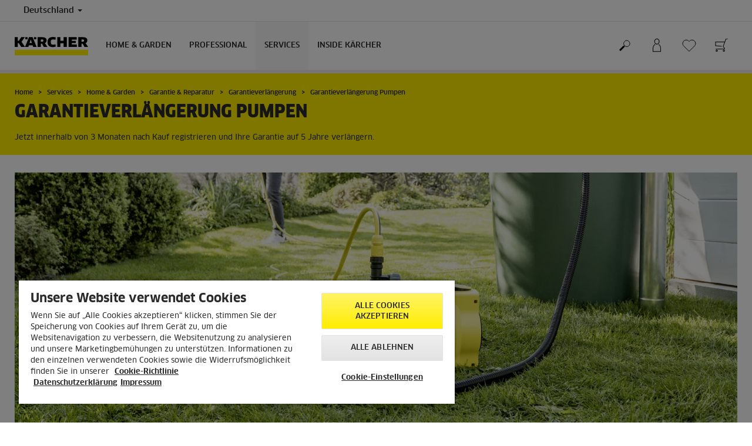

--- FILE ---
content_type: text/html; charset=UTF-8
request_url: https://www.kaercher.com/de/services/home-garden/garantie-reparatur/garantieverlaengerung/garantieverlaengerung-pumpen.html
body_size: 16419
content:
<!DOCTYPE html>
<html lang="de" prefix="og: https://ogp.me/ns#">
<head>
<link href="https://s1.kaercher-media.com/media/image/selection/138187/d0/bp-header.webp" rel="preload" as="image" media="(min-width: 1200px)">
<link href="https://s1.kaercher-media.com/media/image/selection/138187/d1/bp-header.webp" rel="preload" as="image" media="(min-width: 800px) and (max-width: 1199px)">
<link href="https://s1.kaercher-media.com/media/image/selection/138187/m2/bp-header.webp" rel="preload" as="image" media="(min-width: 400px) and (max-width: 799px)">
<link href="https://s1.kaercher-media.com/media/image/selection/138187/m3/bp-header.webp" rel="preload" as="image" media="(min-width: 200px) and (max-width: 399px)">
    <script type="text/javascript">
        window.isocode = 'de-DE';
        window.package = 'kaercher';
        window.cdn = 'https://s1.kaercher-media.com';
    </script>
    <meta charset="utf-8">
    <meta name="X-UA-Compatible" content="IE=edge">
    <meta name="viewport" content="width=device-width, initial-scale=1, maximum-scale=2.0">
    <meta name="theme-color" content="#ffffff">
    <link rel="icon" href="/favicon.ico">
            <link rel="preload" href="https://s1.kaercher-media.com/versions/_all/fonts/glyphicons-halflings-regular.woff2"
              as="font" type="font/woff2" crossorigin>
        <link rel="preload" href="https://s1.kaercher-media.com/versions/_all/fonts/ClanWebPro-News.woff" as="font"
              type="font/woff" crossorigin>
        <link rel="preload" href="https://s1.kaercher-media.com/versions/_all/fonts/ClanWebPro-Medium.woff" as="font"
              type="font/woff" crossorigin>
        <link rel="preload" href="https://s1.kaercher-media.com/versions/_all/fonts/ClanWebPro-Bold.woff" as="font"
              type="font/woff" crossorigin>
        <link rel="preload" href="https://s1.kaercher-media.com/versions/_all/fonts/ClanWebPro-NarrBlack.woff" as="font"
              type="font/woff" crossorigin>
    <link rel="stylesheet" type="text/css" href="https://s1.kaercher-media.com/versions/2025.6.0/static/vendor/bootstrap/css/bootstrap.min.css">
    <link rel="stylesheet" type="text/css" href="https://s1.kaercher-media.com/versions/2025.6.0/static/css/bundle_kaercher.css" media="screen">
    <script type="text/javascript">
        (function () {
            if (!Object.values || !Array.prototype.filter || !Array.prototype.find || !Array.prototype.findIndex || !Array.prototype.every || !Date.now || !Event.prototype.preventDefault || !Event.prototype.stopPropagation || !Element.prototype.addEventListener || !Object.keys || !Number.isNaN || !String.prototype.repeat || !('classList' in Element.prototype) || !window.atob || !window.btoa) {
                var tag = document.createElement('script');
                tag.src = (window.cdn ? window.cdn : '') + '/versions/2025.6.0/static/js/libs/kjs_polyfills.min.js';
                (document.head || document.getElementsByTagName('head')[0]).appendChild(tag);
            }
        })();
    </script>
    <script src="https://s1.kaercher-media.com/versions/2025.6.0/static/js/bundle.js" type="text/javascript"></script>
    <script type="text/javascript">
        kjsUtil('cms/setup').run((window.cdn ? window.cdn : '') + '/versions/2025.6.0/static/');
    </script>
        <link rel="apple-touch-icon" href="/apple-touch-icon.png">
    <link rel="apple-touch-icon" sizes="57x57" href="/apple-touch-icon-57x57.png">
    <link rel="apple-touch-icon" sizes="72x72" href="/apple-touch-icon-72x72.png">
    <link rel="apple-touch-icon" sizes="76x76" href="/apple-touch-icon-76x76.png">
    <link rel="apple-touch-icon" sizes="114x114" href="/apple-touch-icon-114x114.png">
    <link rel="apple-touch-icon" sizes="120x120" href="/apple-touch-icon-120x120.png">
    <link rel="apple-touch-icon" sizes="144x144" href="/apple-touch-icon-144x144.png">
    <link rel="apple-touch-icon" sizes="152x152" href="/apple-touch-icon-152x152.png">
            <meta name="google-site-verification" content="51HOspdk3rZ4zsHHCTQUz2kr6ylI4tRRJ_81PeV0UYU" />
                <meta name="facebook-domain-verification" content="ptlqtahgbaq83xh2sidmrgzc2onmqz" />
                <meta property="og:type" content="website" />
                <title>Garantieverlängerung Pumpen | Kärcher</title>
                <link rel="canonical" href="https://www.kaercher.com/de/services/home-garden/garantie-reparatur/garantieverlaengerung/garantieverlaengerung-pumpen.html" />
                <meta name="language" content="de" />
                <meta name="copyright" content="Alfred Kärcher Vertriebs-GmbH" />
                <meta name="description" content="Garantieverlängerung für ausgewählte Kärcher Pumpen. Registrieren Sie Ihr Gerät innerhalb von 3 Monaten nach Kauf und verlängern Sie diese auf 5 Jahre." />
                <meta name="robots" content="index,follow" />
    <script type="text/javascript">
    kjs.setConfig('apps.wishlist.enabled', true);
</script><script type="text/javascript"> kjsConf({"lib":{"recoengine":{"enabled":true,"allow_tracking":false,"cookie_name":"KRECOSESS_DE"}}}); </script><script type="text/javascript">kjsConf('libs.cms.bazaarvoice.scriptUrl', 'https://apps.bazaarvoice.com/deployments/kaercher/germany/production/de_DE/bv.js');</script><script type="text/javascript" src="//assets.adobedtm.com/a13643f4feff/fac45626df56/launch-570057c6abb9.min.js"></script><script type="text/javascript">
    kjsConf('lib.analytics.pageType', 'Standard');
    kjsConf('lib.analytics.currency', 'EUR');
    kjsUtil('cms/analytics').track('pageDisplayed', {"page":{"id":"7828","name":"DE:1||7828:Garantieverl\u00e4ngerung Pumpen","alias":"","type":"Standard"},"breadcrumbs":"DE - Germany (Live)||Services||Home&Garden||Garantie & Reparatur||Garantieverl\u00e4ngerung||Garantieverl\u00e4ngerung Pumpen","channel":"Services","issueDate":"2014-07-24T15:26:34+00:00","lastUpdateDate":"2025-12-01T14:47:41+00:00","language":"de-DE"});
</script></head>
<body>
    <div id="skip-links">
        <a tabindex="0" href="#main">
            Springe zum Inhalt
        </a>
        <a tabindex="0" href="#main-nav">
            Zur Navigation wechseln
        </a>
    </div>
<script type="application/ld+json">
    {"@context":"http:\/\/schema.org","@type":"WebSite","name":"K\u00e4rcher","url":"https:\/\/www.kaercher.com\/de\/","potentialAction":{"@type":"SearchAction","target":"https:\/\/www.kaercher.com\/de\/suchergebnis.html?query={search_term_string}","query-input":"required name=search_term_string"}}
</script>
<script type="text/javascript">
    kjsUtil('translation').set({"search":{"showAll":"Alle Suchergebnisse anzeigen","productSuggestions":"Produktvorschl&auml;ge","categoriesHG":"Kategorie (Home &amp; Garden)","categoriesPro":"Kategorie (Professional)","searchSuggestions":"Suchvorschl&auml;ge","informationAndKnowledge":"Weitere Informationen","noResult":{"headline":"Wir haben kein passendes Ergebnis f&uuml;r den Suchbegriff {{:query}} gefunden.","hint":"<p>Bitte &uuml;berpr&uuml;fen Sie Ihre Eingabe auf Rechtschreibfehler oder versuchen Sie es mit einem anderen Suchbegriff.<\/p>"}},"product":{"addedValue":"+ Gratis&nbsp;Produkt"}});
</script>
<header class="fg-navigation" >
    <div class="visible-print container">
        <img
            src="https://s1.kaercher-media.com/versions/2025.6.0/static/img/kaercher_logo.svg"
            alt="Kärcher Logo">
    </div>
    <div class="navbar visible-sm visible-xs" id="nav-mobile" data-kjs-app="navigation/mobile">
        <input type="hidden" data-kjs-setting="rootline" value="[3,95,637465,637469,451420,7828]">
        <input type="hidden" data-kjs-setting="isBrand" data-kjs-datatype="bool" value="0">
        <script type="application/json" data-kjs-setting="languageSwitcher">
        </script>
        <div class="fc-menu row ">
    <div class="col-xs-4 col-md-7">
        <div class="fc-logo">
            <a href="/de/"><img class="img-responsive"
              src="https://s1.kaercher-media.com/versions/2025.6.0/static/img/kaercher_logo.svg"
              alt="Kärcher Logo">
            </a>
        </div>
    </div>
    <div class="fc-mobilenav-controls col-xs-offset-1 col-xs-7 col-md-5">
        <div class="col-xs-2 pull-right ml-1">
            <div class="fc-mobilenav-toggle">
                <a href="javascript:void(0);" data-kjs-click="toggleBeforeRendered" class="action--open hc-nav-trigger">
                    <span class="icon-bar icon-bar-top"></span>
                    <span class="icon-bar icon-bar-middle"></span>
                    <span class="icon-bar icon-bar-bottom"></span>
                </a>
            </div>
        </div>
                    <div class="col-xs-2 pull-right">
                <div class="fc-mobilenav-shop shopping-cart trk-shopping-cart fg-cart-presentation" data-kjs-app="cart/presentation">
    <input type="hidden" data-kjs-setting="isMobile" data-kjs-value="1">
    <input type="hidden" data-kjs-setting="parentNamespace" data-kjs-value="navigation/mobile">
    <a href="javascript:void(0);" class="pull-right fc-toggle" data-kjs-click="toggle">
        <span class="fc-quantity hidden">0</span>
    </a>
    <div class="dropdown-menu fc-cart">
        <div data-kjs-click="close" class="dropdown-close">X</div>
        <div class="dropdown-content">
            <h4>Warenkorb</h4>
            <div data-kjs-view="items"></div>
        </div>
    </div>
</div>            </div>
                            <div class="col-xs-2 pull-right">
                <div class="fg-wishlist-presentation fc-mobilenav-wishlist" data-kjs-app="wishlist/presentation">
    <input type="hidden" data-kjs-setting="isMobile" data-kjs-value="1">
    <input type="hidden" data-kjs-setting="parentNamespace" data-kjs-value="navigation/mobile">
    <input type="hidden" data-kjs-setting="wishlistUrl" data-kjs-value="/de/favoriten.html">
    <a href="javascript:void(0);" class="pull-right fc-toggle" data-kjs-click="toggle">
        <span data-kjs-container="quantity" class="fc-quantity hidden">0</span>
    </a>
    <div class="dropdown-menu fc-wishlist-dropdown">
        <div data-kjs-click="close" class="dropdown-close">X</div>
        <div class="dropdown-content">
            <h4>Favoriten</h4>
            <div data-kjs-view="items"></div>
        </div>
    </div>
</div>            </div>
                            <div class="col-xs-2 pull-right">
                <div class="fc-mobilenav-mykaercher" data-kjs-app="mykaercher" >
    <input type="hidden" data-kjs-setting="parentNamespace" data-kjs-value="navigation/mobile">
    <a href="javascript:void(0);" data-kjs-click="toggle" class="pull-right"></a>
    <div class="dropdown-menu">
        <div data-kjs-click="close" class="dropdown-close">X</div>
        <div class="dropdown-content" data-kjs-view="form"></div>
    </div>
</div>            </div>
                            <div class="col-xs-2 pull-right">
                <div class="fc-search">
    <a href="javascript:void(0);" class="pull-right" data-kjs-click="toggleSearch">
    </a>
    <form method="get" class="fc-form-search" action="/de/suchergebnis.html">
        <div class="form-group fg-search-input" data-kjs-app="search/input">
            <input type="hidden" data-kjs-setting="parentNamespace" data-kjs-value="navigation/mobile">
            <span class="fc-close" data-kjs-click="navigation/mobile|toggleSearch"></span>
            <input type="text" class="form-control"
                   data-kjs-field="query"
                   aria-label="Suchbegriff eingeben"
                   placeholder="Geben Sie hier Ihren Suchbegriff ein"
                   data-kjs-focus="focus"
                   data-kjs-change="changed"
                   autocomplete="off"
                   name="query" />
            <input type="submit" class="fc-submit" value="" aria-label="Erweiterte Suche"/>
        </div>
    </form>
</div>            </div>
            </div>
</div>
<div class="hidden">
    <div id="mobile-main-menu" class="menu" data-kjs-view="mobile"></div>
</div>
            </div>
    <nav role="navigation" class="navbar visible-md visible-lg" id="nav-desktop" data-kjs-app="navigation/desktop">
        <input type="hidden" data-kjs-setting="rootline" value="[3,95,637465,637469,451420,7828]">
        <div id="top-bar">
    <div class="container dropdown">
        <section id="language" class="navbar-left">
            <ul>
<li class="pull-left fc-country-switcher" data-kjs-app="countries/switcher">
    <input type="hidden" data-kjs-setting="parentNamespace" data-kjs-value="navigation/desktop">
    <a data-kjs-click="showList" href="javascript:void(0);"
       aria-haspopup="true" aria-expanded="false"
       aria-label="L&auml;nderauswahl: Ihr aktuelles Land: Deutschland"
       class="dropdown-toggle dropdown-toggle-mobile">
        Deutschland
        <span class="caret"></span>
    </a>
    <div class="dropdown-menu" data-kjs-view="list"></div>
</li>                
            </ul>
        </section>
    </div>
</div>        <div id="main-nav" class="">
    <div class="container dropdown">
        <div class="fc-table-wrap">
            <ul>
                <li class="fc-logo"><a href="/de/"
                                       aria-label="Zur&uuml;ck zur Startseite"><img
                                src="https://s1.kaercher-media.com/versions/2025.6.0/static/img/kaercher_logo.svg"
                                alt="Kärcher Logo"></a></li>
                <li class="fc-navigation-items" data-kjs-view="desktop">
                    <ul>
                                                    <li>
                                                                    <a href="/de/home-garden.html"
                                       data-kjs-click="toggleBeforeRendered(i:128722)"
                                       aria-haspopup="true" aria-expanded="false"
                                       aria-controls="main-nav_item1" class="fc-main-nav-item ">Home &amp; Garden</a>
                                    <div class="dropdown-menu" style="display:none;">
                                        <div class="dropdown-content" id="main-nav_item1">
                                                                                                                                                                                                        <ul>
    <li>
        <a href="/de/home-garden.html" >Übersicht Home &amp; Garden</a>
    </li>
    <li>
        <ul>
                            <li>
                    <a href="/de/home-garden/produktneuheiten-home-garden.html" >Neuheiten</a>
                </li>
                            <li>
                    <a href="/de/aktionen.html" >Aktionen</a>
                </li>
                            <li>
                    <a href="/de/home-garden/know-how.html" >Kärcher Know How</a>
                </li>
                    </ul>
    </li>
</ul>                                                                                                                                                                                                                <ul>
    <li>
        <a href="/de/onlineshop/onlineshop-infos.html" >ONLINESHOP</a>
    </li>
    <li>
        <ul>
                            <li>
                    <a href="/de/home-garden/hartbodenreiniger/fc-8-smart-signature-line-10557110.html" >FC 8 Smart Signature im Angebot</a>
                </li>
                            <li>
                    <a href="/de/onlineshop/onlineshop-infos.html" target="_blank">Onlineshop Informationen</a>
                </li>
                    </ul>
    </li>
</ul>                                                                                                                                                                                                                <ul>
    <li>
        <a href="/de/inside-kaercher/unternehmen/90-jahre-kaercher-the-tour-to-wow.html" >TOUR TO WOW!</a>
    </li>
    <li>
        <ul>
                            <li>
                    <a href="/de/90-jahre-kaercher-jubilaeum.html" >90 Jahre Jubiläum</a>
                </li>
                    </ul>
    </li>
</ul>                                                                                                                                                                                                                <ul>
    <li>
        <a href="" >Kärcher vor Ort</a>
    </li>
    <li>
        <ul>
                            <li>
                    <a href="/de/services/haendlersuche.html" >Händlersuche</a>
                </li>
                            <li>
                    <a href="/de/services/niederlassungen.html" >Niederlassungen</a>
                </li>
                            <li>
                    <a href="/de/cleanpark.html" >Clean Park</a>
                </li>
                    </ul>
    </li>
</ul>                                                                                                                                                                                                                                            <ul>
                                                                                                            <li>
                                                            <a href="/de/home-garden/hochdruckreiniger.html" >Hochdruckreiniger</a>
                                                        </li>
                                                                                                            <li>
                                                            <a href="/de/home-garden/mobile-reinigung.html" >Mobile Reinigung</a>
                                                        </li>
                                                                                                            <li>
                                                            <a href="/de/home-garden/elektrischer-eiskratzer.html" >Elektrischer Eiskratzer</a>
                                                        </li>
                                                                                                            <li>
                                                            <a href="/de/home-garden/terrassenreiniger.html" >Terrassenreiniger</a>
                                                        </li>
                                                                                                            <li>
                                                            <a href="/de/home-garden/gartengeraete.html" >Gartengeräte</a>
                                                        </li>
                                                                                                            <li>
                                                            <a href="/de/home-garden/maehroboter.html" >Mähroboter</a>
                                                        </li>
                                                                                                            <li>
                                                            <a href="/de/home-garden/kehrmaschinen.html" >Kehrmaschinen</a>
                                                        </li>
                                                                                                            <li>
                                                            <a href="/de/home-garden/bewaesserungssysteme.html" >Bewässerungssysteme</a>
                                                        </li>
                                                                                                            <li>
                                                            <a href="/de/home-garden/pumpen.html" >Pumpen</a>
                                                        </li>
                                                                                                            <li>
                                                            <a href="/de/home-garden/nass-trockensauger.html" >Nass-/Trockensauger</a>
                                                        </li>
                                                                                                            <li>
                                                            <a href="/de/home-garden/asche-und-trockensauger.html" >Asche- und Trockensauger</a>
                                                        </li>
                                                                                                            <li>
                                                            <a href="/de/home-garden/waschsauger.html" >Waschsauger</a>
                                                        </li>
                                                                                                            <li>
                                                            <a href="/de/home-garden/akku-fensterreiniger.html" >Akku-Fensterreiniger</a>
                                                        </li>
                                                                                                            <li>
                                                            <a href="/de/home-garden/sauger.html" >Sauger</a>
                                                        </li>
                                                                                                            <li>
                                                            <a href="/de/home-garden/akku-besen.html" >Akku-Besen</a>
                                                        </li>
                                                                                                            <li>
                                                            <a href="/de/home-garden/dampfreiniger.html" >Dampfreiniger</a>
                                                        </li>
                                                                                                            <li>
                                                            <a href="/de/home-garden/dampfsauger.html" >Dampfsauger</a>
                                                        </li>
                                                                                                            <li>
                                                            <a href="/de/home-garden/elektrischer-wischmopp.html" >Elektrischer Wischmopp</a>
                                                        </li>
                                                                                                            <li>
                                                            <a href="/de/home-garden/hartbodenreiniger.html" >Hartbodenreiniger</a>
                                                        </li>
                                                                                                            <li>
                                                            <a href="/de/home-garden/saugwischer.html" >Saugwischer</a>
                                                        </li>
                                                                                                            <li>
                                                            <a href="/de/home-garden/saugroboter.html" >Wisch- und Saugroboter</a>
                                                        </li>
                                                                                                            <li>
                                                            <a href="/de/home-garden/luftreiniger.html" >Luftreiniger</a>
                                                        </li>
                                                                                                            <li>
                                                            <a href="/de/home-garden/signature-line.html" >Signature Line</a>
                                                        </li>
                                                                                                            <li>
                                                            <a href="/de/home-garden/reinigungs-und-pflegemittel.html" >Reinigungsmittel</a>
                                                        </li>
                                                                                                            <li>
                                                            <a href="/de/home-garden/battery-power.html" >Akkuplattform „Battery Power“</a>
                                                        </li>
                                                                                                            <li>
                                                            <a href="/de/services/home-garden/garantie-reparatur/ersatzteile.html" >Ersatzteile</a>
                                                        </li>
                                                                                                            <li>
                                                            <a href="/de/merchandising/merchandising-produkte.html" >Merchandising</a>
                                                        </li>
                                                                                                            <li>
                                                            <a href="/de/zubehoer.html" >Zubehör</a>
                                                        </li>
                                                                                                    </ul>
                                                                                                                                                                            </div>
                                    </div>
                                                            </li>
                                                    <li>
                                                                    <a href="/de/professional.html"
                                       data-kjs-click="toggleBeforeRendered(i:128723)"
                                       aria-haspopup="true" aria-expanded="false"
                                       aria-controls="main-nav_item2" class="fc-main-nav-item ">Professional</a>
                                    <div class="dropdown-menu" style="display:none;">
                                        <div class="dropdown-content" id="main-nav_item2">
                                                                                                                                                                                                        <ul>
    <li>
        <a href="/de/professional.html" >Gewerbliche Anwender</a>
    </li>
    <li>
        <ul>
                            <li>
                    <a href="/de/professional/produktneuheiten-professional.html" >Neuheiten</a>
                </li>
                            <li>
                    <a href="/de/aktionen.html" >Aktionen</a>
                </li>
                            <li>
                    <a href="/de/services/professional/mykaercher-business.html" >B2B Onlineshop </a>
                </li>
                    </ul>
    </li>
</ul>                                                                                                                                                                                                                <ul>
    <li>
        <a href="/de/professional/know-how.html" >Kärcher Know How</a>
    </li>
    <li>
        <ul>
                            <li>
                    <a href="/de/professional/know-how.html" >Reinigungslösungen</a>
                </li>
                            <li>
                    <a href="/de/professional/product-finder-uebersicht.html" >Produktberater</a>
                </li>
                            <li>
                    <a href="/de/professional/auszeichnungen.html" target="_blank">Auszeichnungen</a>
                </li>
                    </ul>
    </li>
</ul>                                                                                                                                                                                                                <ul>
    <li>
        <a href="/de/services/professional/finanzierungsloesungen/mieten.html" >Mietgeräte</a>
    </li>
    <li>
        <ul>
                            <li>
                    <a href="/de/services/professional/finanzierungsloesungen/mieten/kaercher-mietgeraete.html" >Großgeräte</a>
                </li>
                            <li>
                    <a href="/de/services/professional/finanzierungsloesungen/mieten/kaercher-mietgeraete-direktabholung.html" >Kleingeräte</a>
                </li>
                    </ul>
    </li>
</ul>                                                                                                                                                                                                                <ul>
    <li>
        <a href="" >Kärcher vor Ort</a>
    </li>
    <li>
        <ul>
                            <li>
                    <a href="/de/services/haendlersuche.html" >Händlersuche</a>
                </li>
                            <li>
                    <a href="/de/services/niederlassungen.html" >Niederlassungen</a>
                </li>
                            <li>
                    <a href="/de/cleanpark.html" >Clean Park</a>
                </li>
                    </ul>
    </li>
</ul>                                                                                                                                                                                                                                            <ul>
                                                                                                            <li>
                                                            <a href="/de/professional/hochdruckreiniger.html" >Hochdruckreiniger</a>
                                                        </li>
                                                                                                            <li>
                                                            <a href="/de/professional/sauger.html" >Sauger</a>
                                                        </li>
                                                                                                            <li>
                                                            <a href="/de/professional/nass-trockensauger.html" >Nass-/Trockensauger</a>
                                                        </li>
                                                                                                            <li>
                                                            <a href="/de/professional/reinigungsroboter.html" >Reinigungsroboter</a>
                                                        </li>
                                                                                                            <li>
                                                            <a href="/de/professional/industrielle-absaugtechnik.html" >Industrielle Absaugtechnik</a>
                                                        </li>
                                                                                                            <li>
                                                            <a href="/de/professional/scheuer-scheuersaugmaschinen.html" >Scheuer-/Scheuersaugmaschinen</a>
                                                        </li>
                                                                                                            <li>
                                                            <a href="/de/professional/kehr-und-kehrsaugmaschinen.html" >Kehr- und Kehrsaugmaschinen</a>
                                                        </li>
                                                                                                            <li>
                                                            <a href="/de/professional/fenster-und-oberflaechensauger.html" >Fenster- und Oberflächensauger</a>
                                                        </li>
                                                                                                            <li>
                                                            <a href="/de/professional/kommunaltechnik.html" >Kommunaltechnik</a>
                                                        </li>
                                                                                                            <li>
                                                            <a href="/de/professional/outdoor-power-equipment.html" >Outdoor Power Equipment</a>
                                                        </li>
                                                                                                            <li>
                                                            <a href="/de/professional/generatoren-und-schmutzwasserpumpe.html" >Generatoren und Schmutzwasserpumpe</a>
                                                        </li>
                                                                                                            <li>
                                                            <a href="/de/professional/teppichreiniger.html" >Teppichreiniger</a>
                                                        </li>
                                                                                                            <li>
                                                            <a href="/de/professional/dampfreiniger-sauger.html" >Dampfreiniger/-sauger</a>
                                                        </li>
                                                                                                            <li>
                                                            <a href="/de/professional/wasserspender.html" >Wasserspender</a>
                                                        </li>
                                                                                                            <li>
                                                            <a href="/de/professional/trockeneisreinigung.html" >Trockeneisreinigung</a>
                                                        </li>
                                                                                                            <li>
                                                            <a href="/de/professional/fahrzeugreinigungssysteme.html" >Fahrzeugreinigungssysteme</a>
                                                        </li>
                                                                                                            <li>
                                                            <a href="/de/professional/manuelles-reinigungsequipment.html" >Manuelles Reinigungsequipment</a>
                                                        </li>
                                                                                                            <li>
                                                            <a href="/de/professional/connected-cleaning.html" >Connected Cleaning</a>
                                                        </li>
                                                                                                            <li>
                                                            <a href="/de/professional/arbeitsschutz.html" >Arbeitsschutz</a>
                                                        </li>
                                                                                                            <li>
                                                            <a href="/de/zubehoer.html" >Zubehör</a>
                                                        </li>
                                                                                                            <li>
                                                            <a href="/de/professional/reinigungs-und-pflegemittel.html" >Reinigungsmittel</a>
                                                        </li>
                                                                                                            <li>
                                                            <a href="/de/professional/battery-power-plus.html" >Akkuplattform Battery Power+</a>
                                                        </li>
                                                                                                            <li>
                                                            <a href="/de/cleanpark-partner.html" >CLEAN PARK PARTNERSCHAFT</a>
                                                        </li>
                                                                                                            <li>
                                                            <a href="/de/services/professional/wartung-reparatur/ersatzteile.html" >Ersatzteile</a>
                                                        </li>
                                                                                                            <li>
                                                            <a href="/de/merchandising/merchandising-produkte.html" >Merchandising</a>
                                                        </li>
                                                                                                    </ul>
                                                                                                                                                                            </div>
                                    </div>
                                                            </li>
                                                    <li>
                                                                    <a href="/de/services.html"
                                       data-kjs-click="toggleBeforeRendered(i:128724)"
                                       aria-haspopup="true" aria-expanded="false"
                                       aria-controls="main-nav_item3" class="fc-main-nav-item fc-active">Services</a>
                                    <div class="dropdown-menu" style="display:none;">
                                        <div class="dropdown-content" id="main-nav_item3">
                                                                                                                                                                                                        <ul>
    <li>
        <a href="/de/services/home-garden.html" >Home &amp; Garden</a>
    </li>
    <li>
        <ul>
                            <li>
                    <a href="/de/services/home-garden/beratung.html" >Beratung Home &amp; Garden</a>
                </li>
                            <li>
                    <a href="/de/services/haendlersuche.html" >Händlersuche</a>
                </li>
                            <li>
                    <a href="/de/services/niederlassungen.html" >Kärcher Niederlassungen</a>
                </li>
                            <li>
                    <a href="/de/cleanpark.html" >Clean Park</a>
                </li>
                            <li>
                    <a href="/de/services/messen-events.html" >Messen &amp; Events</a>
                </li>
                            <li>
                    <a href="/de/home-garden/know-how.html" target="_blank">Know How Home &amp; Garden</a>
                </li>
                            <li>
                    <a href="/de/services/home-garden/garantie-reparatur.html" >Garantie &amp; Reparatur</a>
                </li>
                            <li>
                    <a href="/de/inspektionsservice-maehroboter.html" >Inspektionsservice Mähroboter</a>
                </li>
                            <li>
                    <a href="/de/services/home-garden/garantie-reparatur/kaercher-service.html" >Service Online Reparatur</a>
                </li>
                            <li>
                    <a href="/de/services/home-garden/garantie-reparatur/garantieverlaengerung/garantieverlaengerung-hochdruckreiniger.html" >Garantieverlängerung Hochdruckreiniger</a>
                </li>
                            <li>
                    <a href="/de/services/home-garden/garantie-reparatur/garantieverlaengerung/signature-line-garantieverlaengerung.html" >Garantieverlängerung Signature Line</a>
                </li>
                            <li>
                    <a href="/de/services/home-garden/garantie-reparatur/garantieverlaengerung/garantieverlaengerung-akku.html" >Garantieverlängerung Akku-Geräte</a>
                </li>
                            <li>
                    <a href="/de/services/home-garden/garantie-reparatur/garantieverlaengerung/garantieverlaengerung-pumpen.html" >Garantieverlängerung Pumpen</a>
                </li>
                            <li>
                    <a href="/de/services/home-garden/garantie-reparatur/garantieverlaengerung/garantieverlaengerung-bewaesserung.html" >Garantieverlängerung Schlauchaufbewahrung</a>
                </li>
                            <li>
                    <a href="/de/services/downloads/garantiebedingungen.html" >Garantiebedingungen</a>
                </li>
                            <li>
                    <a href="/de/services/home-garden/garantie-reparatur/ersatzteile.html" >Ersatzteile</a>
                </li>
                            <li>
                    <a href="/de/services/home-garden/hilfe.html" >Hilfe</a>
                </li>
                            <li>
                    <a href="/de/services/kontakt.html" >Kontakt</a>
                </li>
                            <li>
                    <a href="/de/services/faq.html" ><span class="fix-spelling">FAQs</span></a>
                </li>
                            <li>
                    <a href="/de/services/professional/finanzierungsloesungen/mieten/kaercher-mietgeraete-direktabholung.html" >Kärcher Mietgeräte</a>
                </li>
                            <li>
                    <a href="/de/services/newsletter.html" >Newsletter</a>
                </li>
                            <li>
                    <a href="/de/produktregistrierung.html" >Register &amp; Win</a>
                </li>
                            <li>
                    <a href="/de/services/home-garden/produktbewertungen-home-garden.html" >Produktbewertung</a>
                </li>
                            <li>
                    <a href="/de/home-garden/testsieger-awards.html" >Testsieger &amp; Awards</a>
                </li>
                    </ul>
    </li>
</ul>                                                                                                                                                                                                                <ul>
    <li>
        <a href="/de/services/professional.html" >Professional</a>
    </li>
    <li>
        <ul>
                            <li>
                    <a href="/de/services/professional/beratung.html" >Beratung Professional</a>
                </li>
                            <li>
                    <a href="/de/services/haendlersuche.html" >Händlersuche</a>
                </li>
                            <li>
                    <a href="/de/services/niederlassungen.html" >Kärcher Niederlassungen</a>
                </li>
                            <li>
                    <a href="/de/services/professional/beratung/servicepakete-berater.html" >Service Advisor</a>
                </li>
                            <li>
                    <a href="/de/services/messen-events.html" >Messen &amp; Events</a>
                </li>
                            <li>
                    <a href="/de/professional/know-how.html" target="_blank">Know How Professional</a>
                </li>
                            <li>
                    <a href="/de/professional/product-finder-uebersicht.html" target="_blank">Professional Produktberater</a>
                </li>
                            <li>
                    <a href="/de/services/professional/mykaercher-business.html" target="_blank">myKärcher Business</a>
                </li>
                            <li>
                    <a href="/de/services/professional/wartung-reparatur.html" >Wartung &amp; Reparatur</a>
                </li>
                            <li>
                    <a href="/de/services/professional/wartung-reparatur/kaercher-service.html" >Service Reparatur</a>
                </li>
                            <li>
                    <a href="/de/services/professional/wartung-reparatur/kaercher-service/werkkundendienst.html" >Servicetechnikeranforderung - Professional</a>
                </li>
                            <li>
                    <a href="/de/services/professional/wartung-reparatur/kaercher-service/werkskundendienst-carwash.html" >Servicetechnikeranforderung - Waschtechnik</a>
                </li>
                            <li>
                    <a href="/de/services/professional/wartung-reparatur/service-app.html" >Service App</a>
                </li>
                            <li>
                    <a href="/de/services/professional/wartung-reparatur/kaercher-servicepakete.html" >Servicepakete</a>
                </li>
                            <li>
                    <a href="" >Service für alle Marken</a>
                </li>
                            <li>
                    <a href="/de/services/professional/wartung-reparatur/ersatzteile.html" >Ersatzteile</a>
                </li>
                            <li>
                    <a href="/de/services/downloads/garantiebedingungen.html" >Garantiebedingungen</a>
                </li>
                            <li>
                    <a href="/de/services/professional/wartung-reparatur/garantieverlaengerung.html" >Garantieverlängerung</a>
                </li>
                            <li>
                    <a href="/de/services/professional/schulung-hilfe.html" >Hilfe</a>
                </li>
                            <li>
                    <a href="/de/services/kontakt.html" >Kontakt</a>
                </li>
                            <li>
                    <a href="https://helpcenter-de.kaercher.com/hc/de" target="_blank"><span class="fix-spelling">FAQs</span></a>
                </li>
                            <li>
                    <a href="/de/services/professional/schulung-hilfe/kaercher-academy.html" >Schulung</a>
                </li>
                            <li>
                    <a href="/de/services/professional/finanzierungsloesungen.html" >Leasing</a>
                </li>
                            <li>
                    <a href="/de/services/professional/finanzierungsloesungen/mieten.html" >Mietgeräte</a>
                </li>
                            <li>
                    <a href="/de/services/professional/finanzierungsloesungen/kaercher-used.html" >Gebrauchtmaschinen</a>
                </li>
                            <li>
                    <a href="/de/services/newsletter.html" >Newsletter</a>
                </li>
                            <li>
                    <a href="/de/produktregistrierung.html" >Register &amp; Win</a>
                </li>
                            <li>
                    <a href="/de/services/professional/produktbewertungen-professional.html" >Produktbewertung</a>
                </li>
                    </ul>
    </li>
</ul>                                                                                                                                                                                                                <ul>
    <li>
        <a href="/de/services/downloads.html" >Beratung &amp; Kontakt</a>
    </li>
    <li>
        <ul>
                            <li>
                    <a href="/de/services/haendlersuche.html" >Händlersuche</a>
                </li>
                            <li>
                    <a href="/de/services/niederlassungen.html" >Kärcher Niederlassungen</a>
                </li>
                            <li>
                    <a href="/de/services/faq.html" ><span class="fix-spelling">FAQs</span></a>
                </li>
                            <li>
                    <a href="/de/services/kontakt.html" >Kontakt</a>
                </li>
                            <li>
                    <a href="/de/services/downloads.html" >Downloads</a>
                </li>
                            <li>
                    <a href="/de/services/downloads/kataloge.html" >Kataloge</a>
                </li>
                            <li>
                    <a href="/de/services/kaercher-apps.html" >Kärcher Apps</a>
                </li>
                            <li>
                    <a href="/de/services/downloads/bedienungsanleitungen.html" >Bedienungsanleitungen</a>
                </li>
                            <li>
                    <a href="/de/services/downloads/sicherheitsdatenblaetter.html" >Sicherheitsdatenblätter</a>
                </li>
                            <li>
                    <a href="/de/services/downloads/kurz-ersatzteillisten.html" >Ersatzteillisten</a>
                </li>
                            <li>
                    <a href="/de/services/downloads/garantiebedingungen.html" >Garantiebedingungen</a>
                </li>
                            <li>
                    <a href="/de/services/downloads/datenblaetter-inhaltsstoffe.html" >Datenblätter Inhaltsstoffe</a>
                </li>
                            <li>
                    <a href="/de/services/downloads/widerrufsbelehrung.html" >Widerrufsbelehrung</a>
                </li>
                    </ul>
    </li>
</ul>                                                                                                                                                                                                                                                                                                                            </div>
                                    </div>
                                                            </li>
                                                    <li>
                                                                    <a href="/de/inside-kaercher.html"
                                       data-kjs-click="toggleBeforeRendered(i:128725)"
                                       aria-haspopup="true" aria-expanded="false"
                                       aria-controls="main-nav_item4" class="fc-main-nav-item ">Inside Kärcher</a>
                                    <div class="dropdown-menu" style="display:none;">
                                        <div class="dropdown-content" id="main-nav_item4">
                                                                                                                                                                                                        <ul>
    <li>
        <a href="/de/inside-kaercher/unternehmen.html" >Unternehmen</a>
    </li>
    <li>
        <ul>
                            <li>
                    <a href="/de/inside-kaercher/unternehmen/ueber-kaercher.html" >Über Kärcher</a>
                </li>
                            <li>
                    <a href="/de/90-jahre-kaercher-jubilaeum.html" >90 Jahre Kärcher</a>
                </li>
                            <li>
                    <a href="/de/inside-kaercher/unternehmen/werksbesichtigungen.html" >Werksbesichtigungen</a>
                </li>
                            <li>
                    <a href="/de/inside-kaercher/unternehmen/museum.html" >Museum</a>
                </li>
                            <li>
                    <a href="/de/inside-kaercher/unternehmen/lieferantenmanagement.html" >Lieferantenmanagement</a>
                </li>
                            <li>
                    <a href="/de/inside-kaercher/unternehmen/innovation.html" >Innovation</a>
                </li>
                            <li>
                    <a href="/de/inside-kaercher/unternehmen/sponsoring.html" >Sponsoring</a>
                </li>
                            <li>
                    <a href="/de/inside-kaercher/unternehmen/anfahrt.html" >Anfahrt</a>
                </li>
                            <li>
                    <a href="/de/inside-kaercher/unternehmen/medien-informationen.html" >Medien-Informationen</a>
                </li>
                            <li>
                    <a href="/de/inside-kaercher/unternehmen/medien-informationen/unternehmen/jahresrueckblick-2024.html" >Geschäftsjahr 2024</a>
                </li>
                            <li>
                    <a href="/de/inside-kaercher/unternehmen/medien-informationen/unternehmen.html" >Unternehmen</a>
                </li>
                            <li>
                    <a href="/de/inside-kaercher/unternehmen/medien-informationen/home-garden.html" >Home &amp; Garden</a>
                </li>
                            <li>
                    <a href="/de/inside-kaercher/unternehmen/medien-informationen/professional.html" >Professional</a>
                </li>
                            <li>
                    <a href="/de/inside-kaercher/unternehmen/medien-informationen/pressemappen.html" >Pressemappen</a>
                </li>
                            <li>
                    <a href="/de/inside-kaercher/unternehmen/medien-informationen/ansprechpartner.html" >Presseansprechpartner</a>
                </li>
                            <li>
                    <a href="/de/inside-kaercher/unternehmen/compliance-und-integritaet.html" >Compliance und Integrität</a>
                </li>
                            <li>
                    <a href="/de/inside-kaercher/unternehmen/impressum.html" >Impressum</a>
                </li>
                    </ul>
    </li>
</ul>                                                                                                                                                                                                                <ul>
    <li>
        <a href="/de/inside-kaercher/karriere.html" >Karriere</a>
    </li>
    <li>
        <ul>
                            <li>
                    <a href="https://careers.kaercher.com/?locale=de_DE" target="_blank">WOW Jobs</a>
                </li>
                            <li>
                    <a href="/de/inside-kaercher/karriere/kultur-und-einblicke.html" >Kultur und Einblicke</a>
                </li>
                            <li>
                    <a href="/de/inside-kaercher/karriere/benefits.html" >Benefits</a>
                </li>
                            <li>
                    <a href="/de/inside-kaercher/karriere/ausbildung-duales-studium-und-schulpraktikum.html" >Ausbildung, Duales Studium und Schulpraktikum</a>
                </li>
                            <li>
                    <a href="/de/inside-kaercher/karriere/studentische-taetigkeiten.html" >Studentische Tätigkeiten</a>
                </li>
                    </ul>
    </li>
</ul>                                                                                                                                                                                                                <ul>
    <li>
        <a href="/de/inside-kaercher/nachhaltigkeit.html" >Nachhaltigkeit</a>
    </li>
    <li>
        <ul>
                            <li>
                    <a href="/de/inside-kaercher/nachhaltigkeit.html" >Nachhaltigkeit bei Kärcher</a>
                </li>
                            <li>
                    <a href="/de/inside-kaercher/nachhaltigkeit/nachhaltigkeitsziele-2030.html" >Ziele 2030</a>
                </li>
                            <li>
                    <a href="/de/inside-kaercher/nachhaltigkeit/zahlen-und-fakten.html" >Zahlen und Fakten</a>
                </li>
                            <li>
                    <a href="/de/inside-kaercher/nachhaltigkeit/nachhaltig-von-anfang-an.html" >Historie</a>
                </li>
                            <li>
                    <a href="/de/inside-kaercher/nachhaltigkeit/kultur-natur-gesellschaft.html" >Kultur, Natur &amp; Gesellschaft</a>
                </li>
                            <li>
                    <a href="/de/inside-kaercher/unternehmen/sponsoring/kultursponsoring.html" >Kultursponsoring</a>
                </li>
                            <li>
                    <a href="/de/inside-kaercher/nachhaltigkeit/lieferkette-und-produkte.html" >Lieferkette und Produkte</a>
                </li>
                            <li>
                    <a href="/de/inside-kaercher/nachhaltigkeit/mitarbeitende.html" >Mitarbeitende</a>
                </li>
                    </ul>
    </li>
</ul>                                                                                                                                                                                                                <ul>
    <li>
        <a href="/de/inside-kaercher/kaercher-newsroom.html" >Kärcher Newsroom</a>
    </li>
    <li>
        <ul>
                            <li>
                    <a href="/de/inside-kaercher/themenwelten.html" >Themenwelten</a>
                </li>
                            <li>
                    <a href="/de/inside-kaercher/themenwelten/difference-download.html" >difference – das Kärcher Magazin</a>
                </li>
                            <li>
                    <a href="/de/inside-kaercher/kaercher-newsroom/clean-podcast.html" >Clean. Ein Kärcher Podcast.</a>
                </li>
                    </ul>
    </li>
</ul>                                                                                                                                                                                                                                                                                                                            </div>
                                    </div>
                                                            </li>
                                            </ul>
                </li>
<li class="fc-nav-icon fc-user-dropdown fc-search-container fc-nav-icons-3 " role="search">
    <a href="javascript:void(0);" class="fc-icon-nav pl-0" data-kjs-click="toggleSearch"
       style="position: relative; display: inherit;" aria-haspopup="true" aria-expanded="false"  title="Geben Sie hier Ihren Suchbegriff ein">
        <span class="fc-icon fc-icon-search"></span>
    </a>
    <form class="fc-form-search" method="get" action="/de/suchergebnis.html">
        <div class="form-group fg-search-input" data-kjs-app="search/input">
            <input type="hidden" data-kjs-setting="parentNamespace" data-kjs-value="navigation/desktop">
                            <input type="hidden" data-kjs-setting="productcategoryInTitle" data-kjs-value="1" data-kjs-datatype="bool">
                        <input type="text" class="form-control"
                   data-kjs-field="query"
                   aria-label="Suchbegriff eingeben"
                   placeholder="Geben Sie hier Ihren Suchbegriff ein"
                   data-kjs-change="changed"
                   autocomplete="off"
                   name="query" />
            <input type="submit" class="fc-submit" value="" aria-label="Erweiterte Suche"/>
        </div>
    </form>
</li>                
                                    <li id="mykaercher" class="fc-nav-icon fc-user-dropdown" data-kjs-app="mykaercher">
    <input type="hidden" data-kjs-setting="parentNamespace" data-kjs-value="navigation/desktop">
    <a href="javascript:void(0);" data-kjs-click="toggle" class="fc-icon-nav"
       style="position: relative; display: inherit;" aria-haspopup="true" aria-expanded="false" title="myKärcher">
        <span class="fc-icon fc-icon-mykaercher"></span>
    </a>
    <div class="dropdown-menu">
        <div data-kjs-click="close" class="dropdown-close">X</div>
        <div class="dropdown-content" data-kjs-view="form"></div>
    </div>
</li>                
                                    <li class="fc-nav-icon fc-user-dropdown fg-wishlist-presentation" data-kjs-app="wishlist/presentation">
    <input type="hidden" data-kjs-setting="parentNamespace" data-kjs-value="navigation/desktop">
    <input type="hidden" data-kjs-setting="wishlistUrl" data-kjs-value="/de/favoriten.html">
    <script type="text/javascript">
        kjsUtil('translation').set({"wishlist":{"items":"Artikel","amount":"Anzahl","total":"Gesamtpreis","empty":"Aktuell keine Favoriten vorhanden.","addedValue":"+ Gratis&nbsp;Produkt","toWishlist":"Zu Favoriten","continueShopping":"Weiter einkaufen"}});
    </script>
    <a href="javascript:void(0);" data-kjs-click="toggle" class="fc-icon-nav"
       style="position: relative; display: inherit;" aria-haspopup="true" aria-expanded="false"
       title="Favoriten">
        <div class="fc-icon fc-icon-wishlist fc-toggle">
            <span data-kjs-container="quantity" class="fc-quantity hidden">0</span>
        </div>
    </a>
    <div class="dropdown-menu">
        <div data-kjs-click="close" class="dropdown-close">X</div>
        <div class="dropdown-content">
            <h4>Favoriten</h4>
            <div data-kjs-view="items"></div>
        </div>
    </div>
</li>                
                                    <li class="fc-nav-icon fc-user-dropdown fg-cart-presentation" data-kjs-app="cart/presentation">
    <input type="hidden" data-kjs-setting="parentNamespace" data-kjs-value="navigation/desktop">
    <script type="text/javascript">
        kjsUtil('translation').set({"cart":{"items":"Artikel","amount":"Anzahl","total":"Gesamtpreis","empty":"Ihr Warenkorb ist leer.","priceTotal":"Zwischensumme","continueShopping":"Weiter einkaufen","goToCart":"zum Warenkorb","addedValue":"GRATIS"}});
    </script>
    <a href="javascript:void(0);" data-kjs-click="toggle" class="fc-icon-nav"
       style="position: relative; display: inherit;" aria-haspopup="true" aria-expanded="false"
       title="Warenkorb">
        <div class="fc-icon fc-icon-shop fc-toggle">
            <span data-kjs-container="quantity" class="fc-quantity hidden">0</span>
        </div>
    </a>
    <div class="dropdown-menu">
        <div data-kjs-click="close" class="dropdown-close">X</div>
        <div class="dropdown-content">
            <h4>Warenkorb</h4>
            <div data-kjs-view="items"></div>
        </div>
    </div>
</li>                
                            </ul>
        </div>
    </div>
</div>    </nav>
</header><div id="main" role="main">
    <main>
<div class="fg-infopopup" data-kjs-app="infopopup">
    <input type="hidden" data-kjs-setting="pageId" value="7828"
           data-kjs-datatype="int">
    <div data-kjs-view="main"></div>
</div><section data-kwsf-tmpl="ribbon" id="ribbon">
    <div class="container">
        <div class="row">
            <div class="col-sm-12 col-lg-9">
    <div class="hidden-print" id="breadcrumbs">
           <ul vocab="http://schema.org/" typeof="BreadcrumbList">
                    <li property="itemListElement" typeof="ListItem">
                <a href="/de/" title="Home" property="item"
                   typeof="WebPage" aria-hidden="true">
                    <span property="name">Home</span>
                </a>
                <meta property="position" content="1">
            </li>
                    <li property="itemListElement" typeof="ListItem">
                <a href="/de/services.html" title="Services" property="item"
                   typeof="WebPage" aria-hidden="true">
                    <span property="name">Services</span>
                </a>
                <meta property="position" content="2">
            </li>
                    <li property="itemListElement" typeof="ListItem">
                <a href="/de/services/home-garden.html" title="Home &amp; Garden" property="item"
                   typeof="WebPage" aria-hidden="true">
                    <span property="name">Home &amp; Garden</span>
                </a>
                <meta property="position" content="3">
            </li>
                    <li property="itemListElement" typeof="ListItem">
                <a href="/de/services/home-garden/garantie-reparatur.html" title="Garantie &amp; Reparatur" property="item"
                   typeof="WebPage" aria-hidden="true">
                    <span property="name">Garantie &amp; Reparatur</span>
                </a>
                <meta property="position" content="4">
            </li>
                    <li property="itemListElement" typeof="ListItem">
                <a href="/de/services/home-garden/garantie-reparatur/garantieverlaengerung.html" title="Garantieverlängerung" property="item"
                   typeof="WebPage" aria-hidden="true">
                    <span property="name">Garantieverlängerung</span>
                </a>
                <meta property="position" content="5">
            </li>
                    <li property="itemListElement" typeof="ListItem">
                <a href="/de/services/home-garden/garantie-reparatur/garantieverlaengerung/garantieverlaengerung-pumpen.html" title="Garantieverlängerung Pumpen" property="item"
                   typeof="WebPage" aria-hidden="true">
                    <span property="name">Garantieverlängerung Pumpen</span>
                </a>
                <meta property="position" content="6">
            </li>
            </ul>
    </div>
                                    <h1 class="ribbonmobile">Garantieverlängerung Pumpen</h1>
                                        <p>Jetzt innerhalb von 3 Monaten nach Kauf registrieren und Ihre Garantie auf 5 Jahre verl&auml;ngern.</p>
                                </div>
        </div>
    </div>
</section><section data-kwsf-tmpl="image" class="" id="article11220" >    <div class="container">
<div class="row">
    <div class="col-sm-12 image-fit">
                <img data-src="https://s1.kaercher-media.com/media/image/selection/138187/d0/bp-header.jpg#webp" class="imagemobile" alt="Garantieverlängerung Pumpen" title="Garantieverlängerung Pumpen" data-kjs-ratio="5:2">
    </div>
</div>
</div>
</section>
<section data-kwsf-tmpl="imagetext" class="" id="article493419" >    <div class="container">
<div class="row">
            <div class="col-sm-8">
                <h2 class="mobileheadline">Garantieverlängerung</h2>
                <p>Die Garantieverl&auml;ngerung auf 5 Jahre ist f&uuml;r Pumpen der Reihen BP Garden, BP Home, BP Home &amp; Garden sowie SP Dirt, SP Flat und SP Dual m&ouml;glich<sup>2</sup>. Bitte beachten Sie, dass nur die im Formular aufgef&uuml;hrten Ger&auml;te f&uuml;r die Inanspruchnahme m&ouml;glich sind.</p>
<p>Wir werden Ihnen den Garantienachweis (E-Mail) an die von Ihnen angegebene E-Mail Adresse zusenden, bitte pr&uuml;fen Sie ggf. Ihren Spam Ordner. Bitte bewahren Sie den Garantienachweis gut auf oder drucken Sie ihn aus, damit Sie im Garantiefall darauf zur&uuml;ckgreifen k&ouml;nnen.</p>
<p>Bitte beachten Sie, dass die Garantieverl&auml;ngerung nur g&uuml;ltig ist, wenn diese <strong>innerhalb von 3 Monaten nach Kaufdatum</strong> ausgef&uuml;llt wurde. Die Garantieverl&auml;ngerung kann nur zusammen mit dem Garantienachweis und dem Original-Kaufbeleg gew&auml;hrt werden kann.</p>
            </div>
        <div class="col-sm-4 image-fit">
                <img data-src="https://s1.kaercher-media.com/media/image/file/10080/d0/5-jahre-garantie.jpg#webp" class="imagemobile" alt="5 Jahre Garantie" title="5 Jahre Garantie">
        </div>
    </div>
</div>
</section>
<section data-kwsf-tmpl="headlinetext" class="" id="article493420" >    <div class="container">
    <div class="row">
        <div class="col-sm-12 col-lg-9">
                <h2>Bitte füllen Sie zur Registrierung das folgende Formular aus.</h2>
                <p>Hinweis: Die Registrierung muss&nbsp;<strong>innerhalb von 3 Monaten nach Kaufdatum</strong> vorgenommen werden, damit die Garantieverl&auml;ngerung G&uuml;ltigkeit hat.</p>
                    </div>
    </div>
    </div>
</section>
<div role="form" class="container fg-form fc-full "
         data-kjs-app="form/main"><input type="hidden" data-kjs-setting="formId" data-kjs-value="221"><input type="hidden" data-kjs-setting="formName" data-kjs-value="Garantieverlängerung Pumpen"><input type="hidden" data-kjs-setting="contentId" data-kjs-value="778886"><input type="hidden" data-kjs-setting="contentId" data-kjs-value="778886"><input type="hidden" data-kjs-setting="urlToConfirmation"
               data-kjs-value="/de/services/home-garden/garantie-reparatur/garantieverlaengerung/garantieverlaengerung-pumpen/garantieverlaengerung-pumpen-danke.html"><script type="application/json" data-kjs-setting="conditions">
           [{"triggerId":48329,"state":"is_not_empty","value":"","do":"show","targetIds":["row:12290"]}]
        </script><div class="row"><div class="col-sm-12 form-horizontal"><div class="row fc-errors"><div class="col-sm-7"><div class="alert alert-danger hidden">
    Bitte pr&uuml;fen Sie Ihre Eingaben.
</div></div></div><script type="text/javascript">
    kjsUtil('translation').set({"form":{"productNotFound":"Product not found. Please check your input."}});
</script><form data-kjs-submit="submit"><div data-kjs-app="form/row" class="clearfix "><input type="hidden" data-kjs-setting="id" data-kjs-value="11032"><input type="hidden" data-kjs-setting="type" data-kjs-value="field"><input type="hidden" data-kjs-setting="cloneable"
           data-kjs-value=""><div data-kjs-app="form/input" class="clearfix"><div data-kjs-validation="input"><input type="hidden" data-kjs-setting="id" data-kjs-value="10918"><input type="hidden" data-kjs-setting="type" data-kjs-value="dateinfo"><input type="hidden" data-kjs-setting="dateFormat" data-kjs-value="%d.%m.%y"><input
                type="hidden"
                value=""
                data-kjs-id="10918"
                data-kjs-field="Registrierungsdatum"
        ></div></div></div><div data-kjs-app="form/row" class="clearfix "><input type="hidden" data-kjs-setting="id" data-kjs-value="63360"><input type="hidden" data-kjs-setting="type" data-kjs-value="field"><input type="hidden" data-kjs-setting="cloneable"
           data-kjs-value=""><div data-kjs-app="form/input" class="clearfix"><div data-kjs-validation="input"><input type="hidden" data-kjs-setting="id" data-kjs-value="63172"><input type="hidden" data-kjs-setting="type" data-kjs-value="hidden"><input type="hidden" data-kjs-setting="prefillable"
               data-kjs-value=""><input
                type="hidden"
                value="Master Data Management"
                data-kjs-id="63172"
                data-kjs-field="Case-Type-Master-Data-Management"
        ></div></div></div><div data-kjs-app="form/row" class="clearfix "><input type="hidden" data-kjs-setting="id" data-kjs-value="11033"><input type="hidden" data-kjs-setting="type" data-kjs-value="field"><input type="hidden" data-kjs-setting="cloneable"
           data-kjs-value=""><div class="form-group has-feedback"><label class="col-sm-2" for="form_778886_input_10919" id="form_778886_label_11033">
            Anrede<span class="mandatory">*</span>:        </label><div class="fc-controls"><div class="col-sm-5"><div data-kjs-app="form/input" class="clearfix"><div data-kjs-validation="input"><input type="hidden" data-kjs-setting="id" data-kjs-value="10919"><input type="hidden" data-kjs-setting="type" data-kjs-value="select"><input type="hidden" data-kjs-setting="prefillable"
               data-kjs-value=""><span class="glyphicon form-control-feedback glyphicon-remove hidden" aria-hidden="true"></span><span class="glyphicon form-control-feedback glyphicon-ok hidden" aria-hidden="true"></span><select
                            id="form_778886_input_10919"
                            class="form-control"
                            data-kjs-id="10919"
                            data-kjs-change="validateChange;applyConditions"
                            data-kjs-focus="validateFocus"
                            data-kjs-field="Anrede"
                            data-kjs-rules="required"
                            aria-label="Anrede"
                    ><option value="">Bitte w&auml;hlen Sie...</option><option value="Herr">Herr</option><option value="Frau">Frau</option><option value="keine Angabe">keine Angabe</option></select><div class="fc-error"><ul class="error-msg list-no-bullets"><li class="hidden" data-kjs-validator="required">
                                    Bitte wählen Sie Ihre Anrede aus!
                            </li></ul></div></div></div></div></div></div></div><div data-kjs-app="form/row" class="clearfix "><input type="hidden" data-kjs-setting="id" data-kjs-value="11042"><input type="hidden" data-kjs-setting="type" data-kjs-value="columns"><input type="hidden" data-kjs-setting="cloneable"
           data-kjs-value=""><div class="form-group has-feedback no-margin-bottom"><div class="fc-controls "><label class="col-sm-2"
               for="form_778886_input_10928" id="form_778886_label_11042">
                Vorname /                                                                 
                Nachname<span
                class="mandatory ">*</span>:                    </label><div class="col-sm-5" role="group" aria-labelledby="form_778886_label_11042"><div class="row no-margin-bottom"><div class="col-sm-6"><div data-kjs-app="form/input" class="clearfix"><div data-kjs-validation="input"><input type="hidden" data-kjs-setting="id" data-kjs-value="10928"><input type="hidden" data-kjs-setting="type" data-kjs-value="textfield"><input type="hidden" data-kjs-setting="prefillable"
               data-kjs-value=""><span class="glyphicon form-control-feedback glyphicon-remove hidden" aria-hidden="true"></span><span class="glyphicon form-control-feedback glyphicon-ok hidden" aria-hidden="true"></span><input
                    id="form_778886_input_10928"
                    type="text"
                    class="form-control"
                    value=""
                                        data-kjs-id="10928"
                    data-kjs-change="validateChange;applyConditions"
                    data-kjs-focus="validateFocus"
                    data-kjs-field="Vorname"
                    data-kjs-rules="required;shorter(55)"
                    aria-label="Vorname"
            ><div class="fc-error"><ul class="error-msg list-no-bullets"><li class="hidden" data-kjs-validator="required">
                                    Bitte geben Sie Ihren Vornamen ein!
                            </li><li class="hidden" data-kjs-validator="shorter">
                                    Sie können maximal 55 Zeichen verwenden.
                            </li></ul></div></div></div></div><div class="col-sm-6"><div data-kjs-app="form/input" class="clearfix"><div data-kjs-validation="input"><input type="hidden" data-kjs-setting="id" data-kjs-value="10929"><input type="hidden" data-kjs-setting="type" data-kjs-value="textfield"><input type="hidden" data-kjs-setting="prefillable"
               data-kjs-value=""><span class="glyphicon form-control-feedback glyphicon-remove hidden" aria-hidden="true"></span><span class="glyphicon form-control-feedback glyphicon-ok hidden" aria-hidden="true"></span><input
                    id="form_778886_input_10929"
                    type="text"
                    class="form-control"
                    value=""
                                        data-kjs-id="10929"
                    data-kjs-change="validateChange;applyConditions"
                    data-kjs-focus="validateFocus"
                    data-kjs-field="Nachname"
                    data-kjs-rules="required;shorter(65)"
                    aria-label="Nachname"
            ><div class="fc-error"><ul class="error-msg list-no-bullets"><li class="hidden" data-kjs-validator="required">
                                    Bitte geben Sie Ihren Nachnamen ein!
                            </li><li class="hidden" data-kjs-validator="shorter">
                                    Sie können maximal 65 Zeichen verwenden.
                            </li></ul></div></div></div></div></div><div class="fc-error"><ul class="error-msg list-no-bullets"></ul></div></div></div></div></div><div data-kjs-app="form/row" class="clearfix "><input type="hidden" data-kjs-setting="id" data-kjs-value="11034"><input type="hidden" data-kjs-setting="type" data-kjs-value="field"><input type="hidden" data-kjs-setting="cloneable"
           data-kjs-value=""><div class="form-group has-feedback"><label class="col-sm-2" for="form_778886_input_10920" id="form_778886_label_11034">
            Stra&szlig;e + Hausnr.<span class="mandatory">*</span>:        </label><div class="fc-controls"><div class="col-sm-5"><div data-kjs-app="form/input" class="clearfix"><div data-kjs-validation="input"><input type="hidden" data-kjs-setting="id" data-kjs-value="10920"><input type="hidden" data-kjs-setting="type" data-kjs-value="textfield"><input type="hidden" data-kjs-setting="prefillable"
               data-kjs-value=""><span class="glyphicon form-control-feedback glyphicon-remove hidden" aria-hidden="true"></span><span class="glyphicon form-control-feedback glyphicon-ok hidden" aria-hidden="true"></span><input
                    id="form_778886_input_10920"
                    type="text"
                    class="form-control"
                    value=""
                                        data-kjs-id="10920"
                    data-kjs-change="validateChange;applyConditions"
                    data-kjs-focus="validateFocus"
                    data-kjs-field="Strasse-Hausnr"
                    data-kjs-rules="required;shorter(120)"
                    aria-label="Stra&szlig;e + Hausnr."
            ><div class="fc-error"><ul class="error-msg list-no-bullets"><li class="hidden" data-kjs-validator="required">
                                    Bitte geben Sie Ihre Straße + Hausnr. ein!
                            </li><li class="hidden" data-kjs-validator="shorter">
                                    Sie können maximal 120 Zeichen verwenden.
                            </li></ul></div></div></div></div></div></div></div><div data-kjs-app="form/row" class="clearfix "><input type="hidden" data-kjs-setting="id" data-kjs-value="11043"><input type="hidden" data-kjs-setting="type" data-kjs-value="columns"><input type="hidden" data-kjs-setting="cloneable"
           data-kjs-value=""><div class="form-group has-feedback no-margin-bottom"><div class="fc-controls "><label class="col-sm-2"
               for="form_778886_input_10930" id="form_778886_label_11043">
                Postleitzahl /                                                                 
                Stadt<span
                class="mandatory ">*</span>:                    </label><div class="col-sm-5" role="group" aria-labelledby="form_778886_label_11043"><div class="row no-margin-bottom"><div class="col-sm-4"><div data-kjs-app="form/input" class="clearfix"><div data-kjs-validation="input"><input type="hidden" data-kjs-setting="id" data-kjs-value="10930"><input type="hidden" data-kjs-setting="type" data-kjs-value="textfield"><input type="hidden" data-kjs-setting="prefillable"
               data-kjs-value=""><span class="glyphicon form-control-feedback glyphicon-remove hidden" aria-hidden="true"></span><span class="glyphicon form-control-feedback glyphicon-ok hidden" aria-hidden="true"></span><input
                    id="form_778886_input_10930"
                    type="text"
                    class="form-control"
                    value=""
                                        data-kjs-id="10930"
                    data-kjs-change="validateChange;applyConditions"
                    data-kjs-focus="validateFocus"
                    data-kjs-field="Postleitzahl"
                    data-kjs-rules="required;length(5);integer_leading_zero"
                    aria-label="Postleitzahl"
            ><div class="fc-error"><ul class="error-msg list-no-bullets"><li class="hidden" data-kjs-validator="required">
                                    Bitte geben Sie Ihre Postleitzahl ein!
                            </li><li class="hidden" data-kjs-validator="length">
                                    Die Postleitzahl muss aus 5 Zeichen bestehen.  
                            </li><li class="hidden" data-kjs-validator="integer_leading_zero">
                                    Die Postleitzahl darf nur aus Ziffern bestehen.  
                            </li></ul></div></div></div></div><div class="col-sm-8"><div data-kjs-app="form/input" class="clearfix"><div data-kjs-validation="input"><input type="hidden" data-kjs-setting="id" data-kjs-value="10931"><input type="hidden" data-kjs-setting="type" data-kjs-value="textfield"><input type="hidden" data-kjs-setting="prefillable"
               data-kjs-value=""><span class="glyphicon form-control-feedback glyphicon-remove hidden" aria-hidden="true"></span><span class="glyphicon form-control-feedback glyphicon-ok hidden" aria-hidden="true"></span><input
                    id="form_778886_input_10931"
                    type="text"
                    class="form-control"
                    value=""
                                        data-kjs-id="10931"
                    data-kjs-change="validateChange;applyConditions"
                    data-kjs-focus="validateFocus"
                    data-kjs-field="Stadt"
                    data-kjs-rules="required;shorter(120)"
                    aria-label="Stadt"
            ><div class="fc-error"><ul class="error-msg list-no-bullets"><li class="hidden" data-kjs-validator="required">
                                    Bitte geben Sie Ihre Stadt ein!
                            </li><li class="hidden" data-kjs-validator="shorter">
                                    Sie können maximal 120 Zeichen verwenden.
                            </li></ul></div></div></div></div></div><div class="fc-error"><ul class="error-msg list-no-bullets"></ul></div></div></div></div></div><div data-kjs-app="form/row" class="clearfix "><input type="hidden" data-kjs-setting="id" data-kjs-value="11035"><input type="hidden" data-kjs-setting="type" data-kjs-value="field"><input type="hidden" data-kjs-setting="cloneable"
           data-kjs-value=""><div class="form-group has-feedback"><label class="col-sm-2" for="form_778886_input_10921" id="form_778886_label_11035">
            E-Mail Adresse<span class="mandatory">*</span>:        </label><div class="fc-controls"><div class="col-sm-5"><div data-kjs-app="form/input" class="clearfix"><div data-kjs-validation="input"><input type="hidden" data-kjs-setting="id" data-kjs-value="10921"><input type="hidden" data-kjs-setting="type" data-kjs-value="textfield"><input type="hidden" data-kjs-setting="prefillable"
               data-kjs-value=""><span class="glyphicon form-control-feedback glyphicon-remove hidden" aria-hidden="true"></span><span class="glyphicon form-control-feedback glyphicon-ok hidden" aria-hidden="true"></span><input
                    id="form_778886_input_10921"
                    type="text"
                    class="form-control"
                    value=""
                                        data-kjs-id="10921"
                    data-kjs-change="validateChange;applyConditions"
                    data-kjs-focus="validateFocus"
                    data-kjs-field="E-Mail"
                    data-kjs-rules="required;email"
                    aria-label="E-Mail Adresse"
            ><div class="fc-error"><ul class="error-msg list-no-bullets"><li class="hidden" data-kjs-validator="required">
                                    Bitte tragen Sie hier eine gültige E-Mail-Adresse ein!
                            </li><li class="hidden" data-kjs-validator="email">
                                    Bitte geben Sie eine gültige E-Mail-Adresse ein.
                            </li></ul></div></div></div></div></div></div></div><div data-kjs-app="form/row" class="clearfix "><input type="hidden" data-kjs-setting="id" data-kjs-value="11036"><input type="hidden" data-kjs-setting="type" data-kjs-value="field"><input type="hidden" data-kjs-setting="cloneable"
           data-kjs-value=""><div class="form-group has-feedback"><label class="col-sm-2" for="form_778886_input_10922" id="form_778886_label_11036">
            Telefonnummer<span class="mandatory hidden">*</span>:        </label><div class="fc-controls"><div class="col-sm-5"><div data-kjs-app="form/input" class="clearfix"><div data-kjs-validation="input"><input type="hidden" data-kjs-setting="id" data-kjs-value="10922"><input type="hidden" data-kjs-setting="type" data-kjs-value="textfield"><input type="hidden" data-kjs-setting="prefillable"
               data-kjs-value=""><span class="glyphicon form-control-feedback glyphicon-remove hidden" aria-hidden="true"></span><span class="glyphicon form-control-feedback glyphicon-ok hidden" aria-hidden="true"></span><input
                    id="form_778886_input_10922"
                    type="text"
                    class="form-control"
                    value=""
                                        data-kjs-id="10922"
                    data-kjs-change="validateChange;applyConditions"
                    data-kjs-focus="validateFocus"
                    data-kjs-field="Telefonnummer"
                    data-kjs-rules="shorter(40)"
                    aria-label="Telefonnummer"
            ><div class="fc-error"><ul class="error-msg list-no-bullets"><li class="hidden" data-kjs-validator="required">
                                    Bitte geben Sie Ihre Telefonnummer ein!
                            </li><li class="hidden" data-kjs-validator="shorter">
                                                            shorter
                                                </li></ul></div></div></div></div></div></div></div><div data-kjs-app="form/row" class="clearfix "><input type="hidden" data-kjs-setting="id" data-kjs-value="11046"><input type="hidden" data-kjs-setting="type" data-kjs-value="field"><input type="hidden" data-kjs-setting="cloneable"
           data-kjs-value=""><div class="form-group has-feedback"><label class="col-sm-2" for="form_778886_input_10934" id="form_778886_label_11046">
            Produktname / Teilenummer<span class="mandatory">*</span>:        </label><div class="fc-controls"><div class="col-sm-5"><div data-kjs-app="form/input" class="clearfix"><div data-kjs-validation="input"><input type="hidden" data-kjs-setting="id" data-kjs-value="10934"><input type="hidden" data-kjs-setting="type" data-kjs-value="select"><input type="hidden" data-kjs-setting="prefillable"
               data-kjs-value=""><span class="glyphicon form-control-feedback glyphicon-remove hidden" aria-hidden="true"></span><span class="glyphicon form-control-feedback glyphicon-ok hidden" aria-hidden="true"></span><select
                            id="form_778886_input_10934"
                            class="form-control"
                            data-kjs-id="10934"
                            data-kjs-change="validateChange;applyConditions"
                            data-kjs-focus="validateFocus"
                            data-kjs-field="Teilenummer-GV-Pumpen"
                            data-kjs-rules="required"
                            aria-label="Produktname / Teilenummer"
                    ><option value="">Bitte w&auml;hlen Sie...</option><option value="1.645-350.0">BP 2 Garden - 1.645-350.0</option><option value="1.645-362.0">BP 2 Garden Set Plus- 1.645-362.0</option><option value="1.645-351.0">BP 3 Garden - 1.645-351.0</option><option value="1.645-357.0">BP 3 Garden Set Plus - 1.645-357.0</option><option value="1.645-367.0">BP 4 Garden - 1.645-367.0</option><option value="1.645-352.0">BP 4 Garden Set - 1.645-352.0</option><option value="1.645-353.0">BP 3 Home &amp; Garden - 1.645-353.0</option><option value="1.645-363.0">BP 4 Home &amp; Garden - 1.645-363.0</option><option value="1.645-354.0">BP 7 Home &amp; Garden <span class="fix-spelling">eco!ogic</span> - 1.645-354.0</option><option value="1.645-355.0">BP 5 Home &amp; Garden - 1.645-355.0</option><option value="1.645-366.0">BP 5 Home &amp; Garden A - 1.645-366.0</option><option value="1.645-373.0">BP 7 Home &amp; Garden - 1.645-373.0</option><option value="1.645-356.0">BP 7 Home &amp; Garden <span class="fix-spelling">eco!ogic</span> - 1.645-356.0</option><option value="1.645-750.0">BP 3.200 Home - 1.645-750.0</option><option value="1.645-760.0">BP 4.900 Home - 1.645-760.0</option><option value="1.645-700.0">BP 4.500 Garden - 1.645-700.0</option><option value="1.645-701.0">BP 4.500 Garden Set Plus - 1.645-701.0</option><option value="1.645-710.0">BP 5.000 Garden - 1.645-710.0</option><option value="1.645-711.0">BP 5.000 Garden Set Plus - 1.645-711.0</option><option value="1.645-720.0">BP 6.000 Garden - 1.645-720.0</option><option value="1.645-721.0">BP 6.000 Garden Set - 1.645-721.0</option><option value="1.645-730.0">BP 7.000 Garden - 1.645-730.0</option><option value="1.645-500.0">SP 1 Dirt - 1.645-500.0</option><option value="1.645-502.0">SP 3 Dirt - 1.645-502.0</option><option value="1.645-503.0">SP 5 Dirt - 1.645-503.0</option><option value="1.645-504.0">SP 7 Dirt - 1.645-504.0</option><option value="1.645-506.0">SP 7 Dirt Inox - 1.645-506.0</option><option value="1.645-501.0">SP 2 Flat - 1.645-501.0</option><option value="1.645-508.0">SP 2 Flat A - 1.645-508.0</option><option value="1.645-505.0">SP 6 Flat Inox - 1.645-505.0</option><option value="1.645-580.0">SP 5 Dual - 1.645-580.0</option><option value="1.645-800.0">SP 9.500 Dirt - 1.645-800.0</option><option value="1.645-820.0">SP 11.000 Dirt - 1.645-820.0</option><option value="1.645-830.0">SP 16.000 Dirt - 1.645-830.0</option><option value="1.645-831.0">SP 16.000 Flood Box - 1.645-831.0</option><option value="1.645-850.0">SP 22.000 Dirt - 1.645-850.0</option><option value="1.645-853.0">SP 22.000 Flood Box - 1.645-853.0</option><option value="1.645-851.0">SP 22.000 Dirt Level Sensor - 1.645-851.0</option><option value="1.645-832.0">SP 16.000 Dual - 1.645-832.0</option><option value="1.645-810.0">SP 9.000 Flat - 1.645-810.0</option><option value="1.645-840.0">SP 17.000 Flat Level Sensor - 1.645-840.0</option></select><div class="fc-error"><ul class="error-msg list-no-bullets"><li class="hidden" data-kjs-validator="required">
                                                            Dies ist ein Pflichtfeld.
                                                </li></ul></div></div></div></div></div></div></div><div data-kjs-app="form/row" class="clearfix "><input type="hidden" data-kjs-setting="id" data-kjs-value="11263"><input type="hidden" data-kjs-setting="type" data-kjs-value="field"><input type="hidden" data-kjs-setting="cloneable"
           data-kjs-value=""><div class="form-group has-feedback"><label class="col-sm-2" for="form_778886_input_11176" id="form_778886_label_11263">
            Seriennummer<span class="mandatory">*</span>:        </label><div class="fc-controls"><div class="col-sm-5"><div data-kjs-app="form/input" class="clearfix"><div data-kjs-validation="input"><input type="hidden" data-kjs-setting="id" data-kjs-value="11176"><input type="hidden" data-kjs-setting="type" data-kjs-value="textfield"><input type="hidden" data-kjs-setting="prefillable"
               data-kjs-value=""><span class="glyphicon form-control-feedback glyphicon-remove hidden" aria-hidden="true"></span><span class="glyphicon form-control-feedback glyphicon-ok hidden" aria-hidden="true"></span><input
                    id="form_778886_input_11176"
                    type="text"
                    class="form-control"
                    value=""
                                        data-kjs-id="11176"
                    data-kjs-change="validateChange;applyConditions"
                    data-kjs-focus="validateFocus"
                    data-kjs-field="Seriennummer-Pumpen"
                    data-kjs-rules="required"
                    aria-label="Seriennummer"
            ><div class="help-block"><p>Die Seriennummer finden Sie auf dem Typenschild Ihres&nbsp;Ger&auml;ts.</p></div><div class="fc-error"><ul class="error-msg list-no-bullets"><li class="hidden" data-kjs-validator="required">
                                                            Dies ist ein Pflichtfeld.
                                                </li></ul></div></div></div></div></div></div></div><div data-kjs-app="form/row" class="clearfix "><input type="hidden" data-kjs-setting="id" data-kjs-value="48761"><input type="hidden" data-kjs-setting="type" data-kjs-value="field"><input type="hidden" data-kjs-setting="cloneable"
           data-kjs-value=""><div class="has-feedback"><div data-kjs-app="form/input" class="clearfix"><div data-kjs-validation="input"><input type="hidden" data-kjs-setting="id" data-kjs-value="48329"><input type="hidden" data-kjs-setting="type" data-kjs-value="checkbox"><div class="row"><div class="col-sm-offset-2 col-sm-5"><table><tr><td style="vertical-align: top; padding-right: 10px;" class="fg-checkbox-custom" data-kjs-app="content/checkbox"><input
                                        id="form_778886_input_48761"
                                        class="fc-checkbox-custom"
                                        name="form_778886_input_48761"
                                        type="checkbox"
                                        value="1"
                                        data-kjs-id="48329"
                                        data-kjs-target="form/input"
                                        data-kjs-focus="validateFocus"
                                        data-kjs-change="validateChange;applyConditions"
                                        data-kjs-field="Hilfe-Produktinformationen"
                                        data-kjs-rules=""
                                ><label for="form_778886_input_48761"></label></td><td style="vertical-align: top; padding-right: 5px;"
                                class="mandatory hidden">
                                *
                            </td><td style="width: 100%;"><label for="form_778886_input_48761" id="form_778886_label_48761"><p>Ich brauche Hilfe dabei, meine Produktinformationen zu finden.</p></label></td><td class="col-sm-1 col-xs-2"><span class="glyphicon form-control-feedback glyphicon-remove hidden" aria-hidden="true"></span><span class="glyphicon form-control-feedback glyphicon-ok hidden" aria-hidden="true"></span></td></tr></table><div class="fc-error"><ul class="error-msg list-no-bullets"><li class="hidden" data-kjs-validator="required">
                                                            Dies ist ein Pflichtfeld.
                                                </li></ul></div></div></div></div></div></div></div><div data-kjs-app="form/row" class="clearfix hidden "><input type="hidden" data-kjs-setting="id" data-kjs-value="12290"><input type="hidden" data-kjs-setting="type" data-kjs-value="image"><input type="hidden" data-kjs-setting="cloneable"
           data-kjs-value=""><div class="row "><div class="col-sm-5 col-sm-offset-2"><div class="image-fit"><img data-src="https://s1.kaercher-media.com/media/image/selection/12862/d0/pumpen-typenschild.jpg" title="Pumpen Typenschild" alt="Pumpen Typenschild"><span class="small">Die Seriennummer finden Sie auf dem silbergrauen Typenschild der Pumpe.</span></div></div></div></div><div data-kjs-app="form/row" class="clearfix "><input type="hidden" data-kjs-setting="id" data-kjs-value="37154"><input type="hidden" data-kjs-setting="type" data-kjs-value="field"><input type="hidden" data-kjs-setting="cloneable"
           data-kjs-value=""><div class="form-group has-feedback"><label class="col-sm-2" for="form_778886_input_36417" id="form_778886_label_37154">
            Kaufdatum<span class="mandatory">*</span>:        </label><div class="fc-controls"><div class="col-sm-5"><div data-kjs-app="form/input" class="clearfix"><div data-kjs-validation="input"><input type="hidden" data-kjs-setting="id" data-kjs-value="36417"><input type="hidden" data-kjs-setting="type" data-kjs-value="datepicker"><input type="hidden" data-kjs-setting="prefillable"
               data-kjs-value=""><span class="glyphicon form-control-feedback glyphicon-remove hidden" aria-hidden="true"></span><span class="glyphicon form-control-feedback glyphicon-ok hidden" aria-hidden="true"></span><script type="application/json" data-kjs-setting="datepicker.translations">
                {"days":["Sonntag","Montag","Dienstag","Mittwoch","Donnerstag","Freitag","Samstag"],"daysShort":["Sun","Mon","Tue","Wed","Thu","Fri","Sat"],"daysMin":["So.","Mo.","Di.","Mi.","Do.","Fr.","Sa."],"months":["Januar","Februar","M\u00e4rz","April","Mai","Juni","Juli","August","September","Oktober","November","Dezember"],"monthsShort":["Jan","Feb","M\u00e4rz","Apr","May","Jun","Jul","Aug","Sep","Oct","Nov","Dec"]}            </script><script type="application/json" data-kjs-setting="datepicker.config">
                {"format":"dd.mm.yyyy","weekStart":"1","startView":2,"todayHighlight":true,"language":"l10n","startDate":"-90d","endDate":"0d"}
            </script><div class="input-group"><input
                        id="form_778886_input_36417"
                        type="text"
                        class="form-control"
                        value=""
                                                data-kjs-id="36417"
                        data-kjs-change="validateChange;applyConditions"
                        data-kjs-field="Kaufdatum-Garantieverlaengerung-3-Monate-1"
                        data-kjs-rules="required"
                        aria-label="Kaufdatum"
                ><label for="form_778886_input_36417" class="input-group-addon"><span class="glyphicon glyphicon-th"></span></label></div><div class="help-block"><p>siehe Kaufbeleg</p></div><div class="fc-error"><ul class="error-msg list-no-bullets"><li class="hidden" data-kjs-validator="required">
                                                            Dies ist ein Pflichtfeld.
                                                </li></ul></div></div></div></div></div></div></div><div data-kjs-app="form/row" class="clearfix "><input type="hidden" data-kjs-setting="id" data-kjs-value="11039"><input type="hidden" data-kjs-setting="type" data-kjs-value="field"><input type="hidden" data-kjs-setting="cloneable"
           data-kjs-value=""><div class="form-group has-feedback"><label class="col-sm-2" for="form_778886_input_10925" id="form_778886_label_11039">
            Gekauft bei<span class="mandatory hidden">*</span>:        </label><div class="fc-controls"><div class="col-sm-5"><div data-kjs-app="form/input" class="clearfix"><div data-kjs-validation="input"><input type="hidden" data-kjs-setting="id" data-kjs-value="10925"><input type="hidden" data-kjs-setting="type" data-kjs-value="select"><input type="hidden" data-kjs-setting="prefillable"
               data-kjs-value=""><span class="glyphicon form-control-feedback glyphicon-remove hidden" aria-hidden="true"></span><span class="glyphicon form-control-feedback glyphicon-ok hidden" aria-hidden="true"></span><select
                            id="form_778886_input_10925"
                            class="form-control"
                            data-kjs-id="10925"
                            data-kjs-change="validateChange;applyConditions"
                            data-kjs-focus="validateFocus"
                            data-kjs-field="Gekauft-bei"
                            data-kjs-rules=""
                            aria-label="Gekauft bei"
                    ><option value="">Bitte w&auml;hlen Sie...</option><option value="Kärcher Onlineshop">Kärcher Onlineshop</option><option value="Kärcher Center / Kärcher Store">Kärcher Center / Kärcher Store</option><option value="Fachhändler">Fachhändler</option><option value="Onlineshop z.B. Amazon, Otto...">Onlineshop z.B. Amazon, Otto...</option><option value="Baumarkt">Baumarkt</option><option value="Elektrofachmarkt">Elektrofachmarkt</option><option value="andere">andere</option></select><div class="fc-error"><ul class="error-msg list-no-bullets"><li class="hidden" data-kjs-validator="required">
                                                            Dies ist ein Pflichtfeld.
                                                </li></ul></div></div></div></div></div></div></div><div data-kjs-app="form/row" class="clearfix "><input type="hidden" data-kjs-setting="id" data-kjs-value="11040"><input type="hidden" data-kjs-setting="type" data-kjs-value="field"><input type="hidden" data-kjs-setting="cloneable"
           data-kjs-value=""><div class="form-group has-feedback"><label class="col-sm-2" for="form_778886_input_10926" id="form_778886_label_11040">
            H&auml;ndlername<span class="mandatory hidden">*</span>:        </label><div class="fc-controls"><div class="col-sm-5"><div data-kjs-app="form/input" class="clearfix"><div data-kjs-validation="input"><input type="hidden" data-kjs-setting="id" data-kjs-value="10926"><input type="hidden" data-kjs-setting="type" data-kjs-value="textfield"><input type="hidden" data-kjs-setting="prefillable"
               data-kjs-value=""><span class="glyphicon form-control-feedback glyphicon-remove hidden" aria-hidden="true"></span><span class="glyphicon form-control-feedback glyphicon-ok hidden" aria-hidden="true"></span><input
                    id="form_778886_input_10926"
                    type="text"
                    class="form-control"
                    value=""
                                        data-kjs-id="10926"
                    data-kjs-change="validateChange;applyConditions"
                    data-kjs-focus="validateFocus"
                    data-kjs-field="Haendlername"
                    data-kjs-rules=""
                    aria-label="H&auml;ndlername"
            ><div class="fc-error"><ul class="error-msg list-no-bullets"><li class="hidden" data-kjs-validator="required">
                                                            Dies ist ein Pflichtfeld.
                                                </li></ul></div></div></div></div></div></div></div><div data-kjs-app="form/row" class="clearfix "><input type="hidden" data-kjs-setting="id" data-kjs-value="11041"><input type="hidden" data-kjs-setting="type" data-kjs-value="field"><input type="hidden" data-kjs-setting="cloneable"
           data-kjs-value=""><div class="has-feedback"><div data-kjs-app="form/input" class="clearfix"><div data-kjs-validation="input"><input type="hidden" data-kjs-setting="id" data-kjs-value="10927"><input type="hidden" data-kjs-setting="type" data-kjs-value="checkbox"><div class="row"><div class="col-sm-offset-2 col-sm-5"><table><tr><td style="vertical-align: top; padding-right: 10px;" class="fg-checkbox-custom" data-kjs-app="content/checkbox"><input
                                        id="form_778886_input_11041"
                                        class="fc-checkbox-custom"
                                        name="form_778886_input_11041"
                                        type="checkbox"
                                        value="1"
                                        data-kjs-id="10927"
                                        data-kjs-target="form/input"
                                        data-kjs-focus="validateFocus"
                                        data-kjs-change="validateChange;applyConditions"
                                        data-kjs-field="Datenschutzerklaerung"
                                        data-kjs-rules="required"
                                ><label for="form_778886_input_11041"></label></td><td style="vertical-align: top; padding-right: 5px;"
                                class="mandatory">
                                *
                            </td><td style="width: 100%;"><label for="form_778886_input_11041" id="form_778886_label_11041"><p>Ich habe die <a href="/de/datenschutzerklaerung.html" target="_blank" rel="noopener noreferrer" class="inline-link">Datenschutzbestimmungen</a> der Alfred K&auml;rcher Vertriebs-GmbH zur Kenntnis genommen.</p></label></td><td class="col-sm-1 col-xs-2"><span class="glyphicon form-control-feedback glyphicon-remove hidden" aria-hidden="true"></span><span class="glyphicon form-control-feedback glyphicon-ok hidden" aria-hidden="true"></span></td></tr></table><div class="fc-error"><ul class="error-msg list-no-bullets"><li class="hidden" data-kjs-validator="required">
                                    Bitte akzeptieren Sie die Datenschutzbestimmungen!
                            </li></ul></div></div></div></div></div></div></div><div class="has-feedback"><div data-kjs-app="form/input" class="clearfix"><div data-kjs-validation="input"><input type="hidden" data-kjs-setting="id" data-kjs-value="adobecampaign_subscribe"><div class="row"><div class="col-sm-offset-2 col-sm-5"><table><tr><td style="vertical-align: top; padding-right: 10px;" class="fg-checkbox-custom"><input
                                            id="form_778886_input_adobecampaign_subscribe"
                                            class="fc-checkbox-custom"
                                            type="checkbox"
                                            value="1"
                                            data-kjs-id="adobecampaign_subscribe"
                                            data-kjs-change="validateChange"
                                            data-kjs-focus="validateFocus"
                                            data-kjs-field="adobecampaign_subscribe"
                                            data-kjs-rules=""
                                    ><label for="form_778886_input_adobecampaign_subscribe"></label></td><td style="vertical-align: top; padding-right: 5px;" class="mandatory"></td><td style="width: 100%;"><label for="form_778886_input_adobecampaign_subscribe">
                                        Ich m&ouml;chte den K&auml;rcher Newsletter abonnieren.&sup1;
                                    </label></td><td class="col-sm-1 col-xs-2"><span class="glyphicon form-control-feedback glyphicon-remove hidden" aria-hidden="true"></span><span class="glyphicon form-control-feedback glyphicon-ok hidden" aria-hidden="true"></span></td></tr></table><div class="fc-error"><ul class="error-msg list-no-bullets"><li class="hidden" data-kjs-validator="required">
                                    Dies ist ein Pflichtfeld.
                                </li></ul></div></div></div></div></div></div><div class="row fc-controls"><div class="col-sm-offset-2 col-sm-5"><div class="alert alert-warning"><p>Alle mit * gekennzeichneten Felder sind Pflichtfelder.</p></div><div class="row"><div class="col-sm-12"><button type="button" data-kjs-container="recaptcha" class="hidden"></div></div><div class="pull-right"><button type="submit" class="btn btn-block btn-yellow">
        Abschicken
    </button></div></div></div><div class="clearfix extramargin"></div></form></div></div></div><section data-kwsf-tmpl="headlinetext" class="" id="article597191" >    <div class="container">
    <div class="row">
        <div class="col-sm-12 col-lg-9">
                <h2>  Informationen zur Newsletter-Abmeldung</h2>
                <p><sup>1</sup> Sie k&ouml;nnen Ihre Einwilligung zum Erhalt des Newsletters jederzeit durch Anklicken des am Ende eines jeden Newsletters befindlichen Abmelden-Links widerrufen.</p>
<p>Alle mit * gekennzeichneten Felder sind Pflichtfelder. Wie sorgf&auml;ltig wir mit Ihren Daten umgehen, k&ouml;nnen Sie auch unseren <a href="/de/datenschutzerklaerung.html" target="_blank" rel="noopener noreferrer" class="inline-link">Datenschutzbestimmungen</a> entnehmen.</p>
                    </div>
    </div>
    </div>
</section>
<section data-kwsf-tmpl="horizontalrule" class="" id="article10637" >    <div class="container">
            <div class="row">
            <div class="col-sm-12 col-xs-12">
                <hr/>
            </div>
        </div>
    </div>
</section>
<section data-kwsf-tmpl="textonecolumn" class="" id="article10629" >    <div class="container">
<div class="row">
    <div class="col-sm-12 col-lg-9">
            <p><sup>2</sup>&nbsp;Die Garantie gilt nur f&uuml;r Home und Garden Produkte, die privat und nicht f&uuml;r gewerbliche Zwecke verwendet werden. Diese Garantie gilt nicht bei Fehlern oder M&auml;ngeln, die beispielsweise durch unsachgem&auml;&szlig;e Verwendung auftreten. Die vollst&auml;ndigen Bedingungen finden Sie weiter unten auf dieser Seite. Unsere einger&auml;umte Garantie l&auml;sst Ihre gesetzlichen Rechte als Verbraucher (insbesondere Gew&auml;hrleistung) unber&uuml;hrt.</p>
            </div>
</div>
</div>
</section>
<section data-kwsf-tmpl="horizontalrule" class="" id="article493421" >    <div class="container">
            <div class="row">
            <div class="col-sm-12 col-xs-12">
                <hr/>
            </div>
        </div>
    </div>
</section>
<section data-kwsf-tmpl="imagetext2" class="" id="article678556" >    <div class="container">
<div class="row">
            <div class="col-sm-6 image-fit">
            <a href="/de/services/downloads/garantiebedingungen.html" title="Klarer Fall und Garantiebedingungen" target="_blank" class="d-block">
                <img data-src="https://s1.kaercher-media.com/media/image/file/32925/d0/klarer-fall-und-garantiebedingungen.png#webp" class="imagemobile" alt="Klarer Fall und Garantiebedingungen" title="Klarer Fall und Garantiebedingungen">
        </a>
            </div>
        <div class="col-sm-6">
                <h2 class="mobileheadline">KLARER FALL UND GARANTIEBEDINGUNGEN</h2>
                <p>Hier finden Sie den "Klaren Fall" sowie die Garantiebedingungen f&uuml;r die Produktbereiche Home &amp; Garden, Home Line, Professional und Industrial. Im "Klaren Fall" finden Sie Informationen zum Reparatur-Service f&uuml;r Home &amp; Garden- und gewerblichen Ger&auml;ten zu Festpreisen &ndash; einfach und bequem f&uuml;r alle privaten Endkunden im <strong><a href="https://mykaercher.kaercher.com/de/sign-up" target="_blank" rel="noopener noreferrer" class="inline-link">myK&auml;rcher</a></strong> Portal.</p>
<p><strong><a href="/de/services/downloads/garantiebedingungen.html" target="_blank" rel="noopener noreferrer" class="inline-link">&gt; Zu den Downloads</a></strong></p>
            </div>
    </div>
</div>
</section>
<footer class="hidden-print fg-navigation-footer" data-kjs-app="navigation/footer">
    <div class="fc-rows">
                    <div class="container">
                <div class="row">
                                            <div class="col-sm-3 fc-col">
                                                            <div class="fc-content fc-collapsible">
                                                                            <h6 data-kjs-click="toggle">Onlineshop-Informationen</h6>
                                        <div class="fc-body">
                                            <ul>
            <li>
            <a href="https://www.kaercher.com/de/onlineshop/onlineshop-infos.html#article18533" >
                Versandkosten
            </a>
        </li>
            <li>
            <a href="https://www.kaercher.com/de/onlineshop/onlineshop-infos.html#article836589" >
                Bezahlung
            </a>
        </li>
            <li>
            <a href="https://www.kaercher.com/de/onlineshop/onlineshop-infos.html#article18534" >
                Gewährleistung
            </a>
        </li>
            <li>
            <a href="https://www.kaercher.com/de/onlineshop/onlineshop-infos.html#article883195" >
                Rücksendungen
            </a>
        </li>
    </ul>                                        </div>
                                                                    </div>
                                                    </div>
                                            <div class="col-sm-3 fc-col">
                                                            <div class="fc-content fc-collapsible">
                                                                            <h6 data-kjs-click="toggle">Zahlungsarten</h6>
                                        <div class="fc-body">
                                            <div class="clearfix fc-logos fc-logos-medium">
    <ul>
                    <li>
                                    <a href="/de/onlineshop/onlineshop-infos.html" title="Visa" class="fc-logo-image" data-src="https://s1.kaercher-media.com/media/image/selection/72806/d0/approved-visa-150x100_new.png#webp" >
                    </a>
                            </li>
                    <li>
                                    <a href="/de/onlineshop/onlineshop-infos.html" title="Mastercard" class="fc-logo-image" data-src="https://s1.kaercher-media.com/media/image/selection/66050/d0/approved-mastercard-150x100.png#webp" >
                    </a>
                            </li>
                    <li>
                                    <a href="/de/onlineshop/onlineshop-infos.html" title="Paypal" class="fc-logo-image" data-src="https://s1.kaercher-media.com/media/image/selection/66051/d0/approved-paypal-150x100.png#webp" >
                    </a>
                            </li>
            </ul>
</div>
                                        </div>
                                                                    </div>
                                                    </div>
                                            <div class="col-sm-3 fc-col">
                                                            <div class="fc-content fc-collapsible">
                                                                            <h6 data-kjs-click="toggle">Shop-Auszeichnungen</h6>
                                        <div class="fc-body">
                                            <div class="clearfix fc-logos fc-logos-large">
    <ul>
                    <li>
                                    <div class="fc-logo-image" title="TopShop Auszeichnungen" data-src="https://s1.kaercher-media.com/media/image/selection/191617/d0/top-shop-2025.png#webp">
                    </div>
                            </li>
            </ul>
</div>
                                        </div>
                                                                    </div>
                                                    </div>
                                            <div class="col-sm-3 fc-col">
                                                            <div class="fc-content fc-collapsible">
                                                                            <h6 data-kjs-click="toggle">Bewertung</h6>
                                        <div class="fc-body">
                                            <a href="https://ratings.bazaarvoice.com/index.html?merchant=kaercher&locale=de_DE"
   class="fc-rating-container" target="_blank" rel="nofollow">
    <span class="fc-rating-stars fc-rating-stars-off">&#x2605;&#x2605;&#x2605;&#x2605;&#x2605;</span>
    <span class="fc-rating-stars fc-rating-stars-on" style="width: 90%">&#x2605;&#x2605;&#x2605;&#x2605;&#x2605;</span>
</a>
<ul>
    <li>
        <a href="https://ratings.bazaarvoice.com/index.html?merchant=kaercher&locale=de_DE" target="_blank" rel="nofollow">
            4.5 / 5
            Sterne
        </a>
    </li>
    <li>
        <a href="https://ratings.bazaarvoice.com/index.html?merchant=kaercher&locale=de_DE" target="_blank" rel="nofollow">
            17786 Bewertungen
        </a>
    </li>
    <li>
        <a href="https://ratings.bazaarvoice.com/index.html?merchant=kaercher&locale=de_DE" target="_blank" rel="nofollow">
            Bewertungen anzeigen
        </a>
    </li>
</ul>                                        </div>
                                                                    </div>
                                                    </div>
                                    </div>
            </div>
                            <div class="fc-line"></div>
                                <div class="container">
                <div class="row">
                                            <div class="col-sm-3 fc-col">
                                                            <div class="fc-content fc-collapsible">
                                                                            <h6 data-kjs-click="toggle">Social Media</h6>
                                        <div class="fc-body">
                                            <div class="clearfix fc-logos fc-logos-small">
    <ul>
                    <li>
                                    <a href="/de/social-media-kanaele.html" title="facebook" class="fc-logo-image" data-src="https://s1.kaercher-media.com/versions/2025.6.0/static/img/logos/facebook.png" >
                    </a>
                            </li>
                    <li>
                                    <a href="https://www.instagram.com/kaercher_deutschland/" title="instagram" class="fc-logo-image" data-src="https://s1.kaercher-media.com/versions/2025.6.0/static/img/logos/instagram.png" target="_blank">
                    </a>
                            </li>
                    <li>
                                    <a href="https://www.youtube.com/user/KarcherTV" title="youtube" class="fc-logo-image" data-src="https://s1.kaercher-media.com/versions/2025.6.0/static/img/logos/youtube.png" target="_blank">
                    </a>
                            </li>
                    <li>
                                    <a href="https://www.xing.com/pages/alfredkaercher" title="xing" class="fc-logo-image" data-src="https://s1.kaercher-media.com/versions/2025.6.0/static/img/logos/xing.png" target="_blank">
                    </a>
                            </li>
                    <li>
                                    <a href="https://www.linkedin.com/company/41331646" title="linkedin" class="fc-logo-image" data-src="https://s1.kaercher-media.com/versions/2025.6.0/static/img/logos/linkedin.png" target="_blank">
                    </a>
                            </li>
                    <li>
                                    <a href="https://www.tiktok.com/@kaercher_deutschland?lang=de-DE" title="TikTok" class="fc-logo-image" data-src="https://s1.kaercher-media.com/media/image/selection/162481/d0/tiktok.png#webp" target="_blank">
                    </a>
                            </li>
            </ul>
</div>
    <div class="clearfix fc-logos fc-logos-system">
        <ul>
            <li><img title="SSL Secured"
                     alt="SSL Secured"
                     data-src="https://s1.kaercher-media.com/versions/2025.6.0/static/img/SSL.png#webp"></li>
                    </ul>
    </div>
                                        </div>
                                                                    </div>
                                                    </div>
                                            <div class="col-sm-3 fc-col">
                                                            <div class="fc-content fc-collapsible">
                                                                            <h6 data-kjs-click="toggle">Kontakt</h6>
                                        <div class="fc-body">
                                            <p>Alfred K&auml;rcher Vertriebs-GmbH<br />Postfach 800<br />D-71361 Winnenden</p>                                        </div>
                                                                    </div>
                                                            <div class="fc-content fc-collapsible">
                                                                            <h6 data-kjs-click="toggle">Service-Hotline</h6>
                                        <div class="fc-body">
                                            <p>Montag bis Freitag, 7 - 20 Uhr<br />Samstag, 8 - 16 Uhr<br />T: <a href="tel:+4971959030" class="inline-link inline-link">07195 903-0</a></p>                                        </div>
                                                                    </div>
                                                    </div>
                                            <div class="col-sm-3 fc-col">
                                                            <div class="fc-content fc-collapsible">
                                                                            <h6 data-kjs-click="toggle">Informationen</h6>
                                        <div class="fc-body">
                                            <ul>
            <li>
            <a href="/de/services/haendlersuche.html" >
                Händler- und Servicesuche
            </a>
        </li>
            <li>
            <a href="/de/services/newsletter.html" >
                Newsletter
            </a>
        </li>
            <li>
            <a href="/de/home-garden-app-von-kaercher.html" >
                Home &amp; Garden App
            </a>
        </li>
            <li>
            <a href="https://helpcenter-de.kaercher.com/hc/de" >
                <span class="fix-spelling">FAQs</span>
            </a>
        </li>
            <li>
            <a href="/de/reparaturabwicklung.html" >
                Reparaturservice
            </a>
        </li>
            <li>
            <a href="/de/inside-kaercher/unternehmen/medien-informationen.html" >
                Presseinformationen
            </a>
        </li>
            <li>
            <a href="/de/services/kontakt.html" >
                Kontakt
            </a>
        </li>
    </ul>                                        </div>
                                                                    </div>
                                                    </div>
                                            <div class="col-sm-3 fc-col">
                                                            <div class="fc-content fc-open">
                                                                            <h6>Rechtliches</h6>
                                        <div class="fc-body">
                                            <ul>
            <li>
            <a href="/de/agb-gewerbekunden.html" >
                AGB Gewerbekunden
            </a>
        </li>
            <li>
            <a href="/de/onlineshop/agb-online-shop.html" >
                AGB Onlineshop
            </a>
        </li>
            <li>
            <a href="/de/agb-online-bewerbung.html" >
                AGB Online Bewerbung
            </a>
        </li>
            <li>
            <a href="/de/agb-mykaercher.html" >
                AGB myKärcher
            </a>
        </li>
            <li>
            <a href="/de/inside-kaercher/unternehmen/impressum.html" >
                Impressum
            </a>
        </li>
            <li>
            <a href="/de/datenschutzerklaerung.html" >
                Datenschutz
            </a>
        </li>
            <li>
            <a href="/de/cookie-richtlinie.html" >
                Cookie-Richtlinie
            </a>
        </li>
            <li>
            <a href="/de/services/home-garden/garantie-reparatur/kaercher-service.html" >
                Garantiebedingungen
            </a>
        </li>
            <li>
            <a href="/de/sitemap.html" >
                Sitemap
            </a>
        </li>
            <li>
            <a href="/de/agb-vermietung.html" >
                AGB Vermietung
            </a>
        </li>
            <li>
            <a href="/de/meldeverfahren-iot-produkte.html" >
                Meldeverfahren IoT-Produkte
            </a>
        </li>
            <li>
            <a href="/de/onlineshop/onlineshop-infos.html" >
                Rücknahmepflichten
            </a>
        </li>
    </ul>                                        </div>
                                                                    </div>
                                                    </div>
                                    </div>
            </div>
                        </div>
    <div data-kjs-app="products/footnote" id="products_footnote">
    <script type="application/json" data-kjs-setting="translations">
        {"asterisk":{"retailPrice":null,"recommendedRetailPrice":null},"message":{"retailPrice":"<p>inkl. MwSt. &ndash; <a href=\"\/de\/onlineshop\/onlineshop-infos.html\" target=\"_blank\" rel=\"noopener noreferrer\" class=\"inline-link\">kostenlose Lieferung<\/a> ab 50 &euro;<\/p>","recommendedRetailPrice":""}}
    </script>
    <div data-kjs-view="main"></div>
</div>
<script type="text/javascript">
    kjsLoad($('#products_footnote'));
</script>
    <div class="container">
        <div class="row">
            <div class="col-sm-12">
                <div class="fc-copyright">
                    &copy; 2026
                    Alfred K&auml;rcher Vertriebs-GmbH
                </div>
            </div>
        </div>
    </div>
</footer>
</main>
<script type="text/javascript">
    kjsUtil('cms/bootstrap').run();
</script><script type="text/javascript">
    if (typeof(_satellite) !== 'undefined') {
    _satellite.pageBottom();
}
</script><div class="fg-totop hidden-print" data-kjs-app="totop">
    <a href="#" data-kjs-click="toTop"
       aria-label="Zur&uuml;ck zum Seitenanfang">
        <span class="glyphicon glyphicon-upload"></span>
    </a>
</div>
<div class="cupo_splashscreen hidden" id="splash">
    <div class="cupo_splash_back"></div>
    <div class="cupo_splash_front layout-full">
        <img alt="Loading" src="https://s1.kaercher-media.com/versions/2025.6.0/static/img/ajax_kaercher_v2_500_orig.gif">
    </div>
</div>
</div>
<link rel="stylesheet" type="text/css" href="https://s1.kaercher-media.com/versions/2025.6.0/static/css/libs/cms/print.css" media="print">
</body>
</html>
<!-- page: 7828, version: 2025.6.0-30401, date: 2026-01-16 19:22:42 -->

--- FILE ---
content_type: text/html; charset=utf-8
request_url: https://www.google.com/recaptcha/api2/anchor?ar=1&k=6LfznL4UAAAAAFuJzhQh3hRo1juFRXT3w1MK9vXN&co=aHR0cHM6Ly93d3cua2FlcmNoZXIuY29tOjQ0Mw..&hl=en&v=PoyoqOPhxBO7pBk68S4YbpHZ&size=invisible&badge=inline&anchor-ms=20000&execute-ms=30000&cb=k4tsk2uh94l5
body_size: 49339
content:
<!DOCTYPE HTML><html dir="ltr" lang="en"><head><meta http-equiv="Content-Type" content="text/html; charset=UTF-8">
<meta http-equiv="X-UA-Compatible" content="IE=edge">
<title>reCAPTCHA</title>
<style type="text/css">
/* cyrillic-ext */
@font-face {
  font-family: 'Roboto';
  font-style: normal;
  font-weight: 400;
  font-stretch: 100%;
  src: url(//fonts.gstatic.com/s/roboto/v48/KFO7CnqEu92Fr1ME7kSn66aGLdTylUAMa3GUBHMdazTgWw.woff2) format('woff2');
  unicode-range: U+0460-052F, U+1C80-1C8A, U+20B4, U+2DE0-2DFF, U+A640-A69F, U+FE2E-FE2F;
}
/* cyrillic */
@font-face {
  font-family: 'Roboto';
  font-style: normal;
  font-weight: 400;
  font-stretch: 100%;
  src: url(//fonts.gstatic.com/s/roboto/v48/KFO7CnqEu92Fr1ME7kSn66aGLdTylUAMa3iUBHMdazTgWw.woff2) format('woff2');
  unicode-range: U+0301, U+0400-045F, U+0490-0491, U+04B0-04B1, U+2116;
}
/* greek-ext */
@font-face {
  font-family: 'Roboto';
  font-style: normal;
  font-weight: 400;
  font-stretch: 100%;
  src: url(//fonts.gstatic.com/s/roboto/v48/KFO7CnqEu92Fr1ME7kSn66aGLdTylUAMa3CUBHMdazTgWw.woff2) format('woff2');
  unicode-range: U+1F00-1FFF;
}
/* greek */
@font-face {
  font-family: 'Roboto';
  font-style: normal;
  font-weight: 400;
  font-stretch: 100%;
  src: url(//fonts.gstatic.com/s/roboto/v48/KFO7CnqEu92Fr1ME7kSn66aGLdTylUAMa3-UBHMdazTgWw.woff2) format('woff2');
  unicode-range: U+0370-0377, U+037A-037F, U+0384-038A, U+038C, U+038E-03A1, U+03A3-03FF;
}
/* math */
@font-face {
  font-family: 'Roboto';
  font-style: normal;
  font-weight: 400;
  font-stretch: 100%;
  src: url(//fonts.gstatic.com/s/roboto/v48/KFO7CnqEu92Fr1ME7kSn66aGLdTylUAMawCUBHMdazTgWw.woff2) format('woff2');
  unicode-range: U+0302-0303, U+0305, U+0307-0308, U+0310, U+0312, U+0315, U+031A, U+0326-0327, U+032C, U+032F-0330, U+0332-0333, U+0338, U+033A, U+0346, U+034D, U+0391-03A1, U+03A3-03A9, U+03B1-03C9, U+03D1, U+03D5-03D6, U+03F0-03F1, U+03F4-03F5, U+2016-2017, U+2034-2038, U+203C, U+2040, U+2043, U+2047, U+2050, U+2057, U+205F, U+2070-2071, U+2074-208E, U+2090-209C, U+20D0-20DC, U+20E1, U+20E5-20EF, U+2100-2112, U+2114-2115, U+2117-2121, U+2123-214F, U+2190, U+2192, U+2194-21AE, U+21B0-21E5, U+21F1-21F2, U+21F4-2211, U+2213-2214, U+2216-22FF, U+2308-230B, U+2310, U+2319, U+231C-2321, U+2336-237A, U+237C, U+2395, U+239B-23B7, U+23D0, U+23DC-23E1, U+2474-2475, U+25AF, U+25B3, U+25B7, U+25BD, U+25C1, U+25CA, U+25CC, U+25FB, U+266D-266F, U+27C0-27FF, U+2900-2AFF, U+2B0E-2B11, U+2B30-2B4C, U+2BFE, U+3030, U+FF5B, U+FF5D, U+1D400-1D7FF, U+1EE00-1EEFF;
}
/* symbols */
@font-face {
  font-family: 'Roboto';
  font-style: normal;
  font-weight: 400;
  font-stretch: 100%;
  src: url(//fonts.gstatic.com/s/roboto/v48/KFO7CnqEu92Fr1ME7kSn66aGLdTylUAMaxKUBHMdazTgWw.woff2) format('woff2');
  unicode-range: U+0001-000C, U+000E-001F, U+007F-009F, U+20DD-20E0, U+20E2-20E4, U+2150-218F, U+2190, U+2192, U+2194-2199, U+21AF, U+21E6-21F0, U+21F3, U+2218-2219, U+2299, U+22C4-22C6, U+2300-243F, U+2440-244A, U+2460-24FF, U+25A0-27BF, U+2800-28FF, U+2921-2922, U+2981, U+29BF, U+29EB, U+2B00-2BFF, U+4DC0-4DFF, U+FFF9-FFFB, U+10140-1018E, U+10190-1019C, U+101A0, U+101D0-101FD, U+102E0-102FB, U+10E60-10E7E, U+1D2C0-1D2D3, U+1D2E0-1D37F, U+1F000-1F0FF, U+1F100-1F1AD, U+1F1E6-1F1FF, U+1F30D-1F30F, U+1F315, U+1F31C, U+1F31E, U+1F320-1F32C, U+1F336, U+1F378, U+1F37D, U+1F382, U+1F393-1F39F, U+1F3A7-1F3A8, U+1F3AC-1F3AF, U+1F3C2, U+1F3C4-1F3C6, U+1F3CA-1F3CE, U+1F3D4-1F3E0, U+1F3ED, U+1F3F1-1F3F3, U+1F3F5-1F3F7, U+1F408, U+1F415, U+1F41F, U+1F426, U+1F43F, U+1F441-1F442, U+1F444, U+1F446-1F449, U+1F44C-1F44E, U+1F453, U+1F46A, U+1F47D, U+1F4A3, U+1F4B0, U+1F4B3, U+1F4B9, U+1F4BB, U+1F4BF, U+1F4C8-1F4CB, U+1F4D6, U+1F4DA, U+1F4DF, U+1F4E3-1F4E6, U+1F4EA-1F4ED, U+1F4F7, U+1F4F9-1F4FB, U+1F4FD-1F4FE, U+1F503, U+1F507-1F50B, U+1F50D, U+1F512-1F513, U+1F53E-1F54A, U+1F54F-1F5FA, U+1F610, U+1F650-1F67F, U+1F687, U+1F68D, U+1F691, U+1F694, U+1F698, U+1F6AD, U+1F6B2, U+1F6B9-1F6BA, U+1F6BC, U+1F6C6-1F6CF, U+1F6D3-1F6D7, U+1F6E0-1F6EA, U+1F6F0-1F6F3, U+1F6F7-1F6FC, U+1F700-1F7FF, U+1F800-1F80B, U+1F810-1F847, U+1F850-1F859, U+1F860-1F887, U+1F890-1F8AD, U+1F8B0-1F8BB, U+1F8C0-1F8C1, U+1F900-1F90B, U+1F93B, U+1F946, U+1F984, U+1F996, U+1F9E9, U+1FA00-1FA6F, U+1FA70-1FA7C, U+1FA80-1FA89, U+1FA8F-1FAC6, U+1FACE-1FADC, U+1FADF-1FAE9, U+1FAF0-1FAF8, U+1FB00-1FBFF;
}
/* vietnamese */
@font-face {
  font-family: 'Roboto';
  font-style: normal;
  font-weight: 400;
  font-stretch: 100%;
  src: url(//fonts.gstatic.com/s/roboto/v48/KFO7CnqEu92Fr1ME7kSn66aGLdTylUAMa3OUBHMdazTgWw.woff2) format('woff2');
  unicode-range: U+0102-0103, U+0110-0111, U+0128-0129, U+0168-0169, U+01A0-01A1, U+01AF-01B0, U+0300-0301, U+0303-0304, U+0308-0309, U+0323, U+0329, U+1EA0-1EF9, U+20AB;
}
/* latin-ext */
@font-face {
  font-family: 'Roboto';
  font-style: normal;
  font-weight: 400;
  font-stretch: 100%;
  src: url(//fonts.gstatic.com/s/roboto/v48/KFO7CnqEu92Fr1ME7kSn66aGLdTylUAMa3KUBHMdazTgWw.woff2) format('woff2');
  unicode-range: U+0100-02BA, U+02BD-02C5, U+02C7-02CC, U+02CE-02D7, U+02DD-02FF, U+0304, U+0308, U+0329, U+1D00-1DBF, U+1E00-1E9F, U+1EF2-1EFF, U+2020, U+20A0-20AB, U+20AD-20C0, U+2113, U+2C60-2C7F, U+A720-A7FF;
}
/* latin */
@font-face {
  font-family: 'Roboto';
  font-style: normal;
  font-weight: 400;
  font-stretch: 100%;
  src: url(//fonts.gstatic.com/s/roboto/v48/KFO7CnqEu92Fr1ME7kSn66aGLdTylUAMa3yUBHMdazQ.woff2) format('woff2');
  unicode-range: U+0000-00FF, U+0131, U+0152-0153, U+02BB-02BC, U+02C6, U+02DA, U+02DC, U+0304, U+0308, U+0329, U+2000-206F, U+20AC, U+2122, U+2191, U+2193, U+2212, U+2215, U+FEFF, U+FFFD;
}
/* cyrillic-ext */
@font-face {
  font-family: 'Roboto';
  font-style: normal;
  font-weight: 500;
  font-stretch: 100%;
  src: url(//fonts.gstatic.com/s/roboto/v48/KFO7CnqEu92Fr1ME7kSn66aGLdTylUAMa3GUBHMdazTgWw.woff2) format('woff2');
  unicode-range: U+0460-052F, U+1C80-1C8A, U+20B4, U+2DE0-2DFF, U+A640-A69F, U+FE2E-FE2F;
}
/* cyrillic */
@font-face {
  font-family: 'Roboto';
  font-style: normal;
  font-weight: 500;
  font-stretch: 100%;
  src: url(//fonts.gstatic.com/s/roboto/v48/KFO7CnqEu92Fr1ME7kSn66aGLdTylUAMa3iUBHMdazTgWw.woff2) format('woff2');
  unicode-range: U+0301, U+0400-045F, U+0490-0491, U+04B0-04B1, U+2116;
}
/* greek-ext */
@font-face {
  font-family: 'Roboto';
  font-style: normal;
  font-weight: 500;
  font-stretch: 100%;
  src: url(//fonts.gstatic.com/s/roboto/v48/KFO7CnqEu92Fr1ME7kSn66aGLdTylUAMa3CUBHMdazTgWw.woff2) format('woff2');
  unicode-range: U+1F00-1FFF;
}
/* greek */
@font-face {
  font-family: 'Roboto';
  font-style: normal;
  font-weight: 500;
  font-stretch: 100%;
  src: url(//fonts.gstatic.com/s/roboto/v48/KFO7CnqEu92Fr1ME7kSn66aGLdTylUAMa3-UBHMdazTgWw.woff2) format('woff2');
  unicode-range: U+0370-0377, U+037A-037F, U+0384-038A, U+038C, U+038E-03A1, U+03A3-03FF;
}
/* math */
@font-face {
  font-family: 'Roboto';
  font-style: normal;
  font-weight: 500;
  font-stretch: 100%;
  src: url(//fonts.gstatic.com/s/roboto/v48/KFO7CnqEu92Fr1ME7kSn66aGLdTylUAMawCUBHMdazTgWw.woff2) format('woff2');
  unicode-range: U+0302-0303, U+0305, U+0307-0308, U+0310, U+0312, U+0315, U+031A, U+0326-0327, U+032C, U+032F-0330, U+0332-0333, U+0338, U+033A, U+0346, U+034D, U+0391-03A1, U+03A3-03A9, U+03B1-03C9, U+03D1, U+03D5-03D6, U+03F0-03F1, U+03F4-03F5, U+2016-2017, U+2034-2038, U+203C, U+2040, U+2043, U+2047, U+2050, U+2057, U+205F, U+2070-2071, U+2074-208E, U+2090-209C, U+20D0-20DC, U+20E1, U+20E5-20EF, U+2100-2112, U+2114-2115, U+2117-2121, U+2123-214F, U+2190, U+2192, U+2194-21AE, U+21B0-21E5, U+21F1-21F2, U+21F4-2211, U+2213-2214, U+2216-22FF, U+2308-230B, U+2310, U+2319, U+231C-2321, U+2336-237A, U+237C, U+2395, U+239B-23B7, U+23D0, U+23DC-23E1, U+2474-2475, U+25AF, U+25B3, U+25B7, U+25BD, U+25C1, U+25CA, U+25CC, U+25FB, U+266D-266F, U+27C0-27FF, U+2900-2AFF, U+2B0E-2B11, U+2B30-2B4C, U+2BFE, U+3030, U+FF5B, U+FF5D, U+1D400-1D7FF, U+1EE00-1EEFF;
}
/* symbols */
@font-face {
  font-family: 'Roboto';
  font-style: normal;
  font-weight: 500;
  font-stretch: 100%;
  src: url(//fonts.gstatic.com/s/roboto/v48/KFO7CnqEu92Fr1ME7kSn66aGLdTylUAMaxKUBHMdazTgWw.woff2) format('woff2');
  unicode-range: U+0001-000C, U+000E-001F, U+007F-009F, U+20DD-20E0, U+20E2-20E4, U+2150-218F, U+2190, U+2192, U+2194-2199, U+21AF, U+21E6-21F0, U+21F3, U+2218-2219, U+2299, U+22C4-22C6, U+2300-243F, U+2440-244A, U+2460-24FF, U+25A0-27BF, U+2800-28FF, U+2921-2922, U+2981, U+29BF, U+29EB, U+2B00-2BFF, U+4DC0-4DFF, U+FFF9-FFFB, U+10140-1018E, U+10190-1019C, U+101A0, U+101D0-101FD, U+102E0-102FB, U+10E60-10E7E, U+1D2C0-1D2D3, U+1D2E0-1D37F, U+1F000-1F0FF, U+1F100-1F1AD, U+1F1E6-1F1FF, U+1F30D-1F30F, U+1F315, U+1F31C, U+1F31E, U+1F320-1F32C, U+1F336, U+1F378, U+1F37D, U+1F382, U+1F393-1F39F, U+1F3A7-1F3A8, U+1F3AC-1F3AF, U+1F3C2, U+1F3C4-1F3C6, U+1F3CA-1F3CE, U+1F3D4-1F3E0, U+1F3ED, U+1F3F1-1F3F3, U+1F3F5-1F3F7, U+1F408, U+1F415, U+1F41F, U+1F426, U+1F43F, U+1F441-1F442, U+1F444, U+1F446-1F449, U+1F44C-1F44E, U+1F453, U+1F46A, U+1F47D, U+1F4A3, U+1F4B0, U+1F4B3, U+1F4B9, U+1F4BB, U+1F4BF, U+1F4C8-1F4CB, U+1F4D6, U+1F4DA, U+1F4DF, U+1F4E3-1F4E6, U+1F4EA-1F4ED, U+1F4F7, U+1F4F9-1F4FB, U+1F4FD-1F4FE, U+1F503, U+1F507-1F50B, U+1F50D, U+1F512-1F513, U+1F53E-1F54A, U+1F54F-1F5FA, U+1F610, U+1F650-1F67F, U+1F687, U+1F68D, U+1F691, U+1F694, U+1F698, U+1F6AD, U+1F6B2, U+1F6B9-1F6BA, U+1F6BC, U+1F6C6-1F6CF, U+1F6D3-1F6D7, U+1F6E0-1F6EA, U+1F6F0-1F6F3, U+1F6F7-1F6FC, U+1F700-1F7FF, U+1F800-1F80B, U+1F810-1F847, U+1F850-1F859, U+1F860-1F887, U+1F890-1F8AD, U+1F8B0-1F8BB, U+1F8C0-1F8C1, U+1F900-1F90B, U+1F93B, U+1F946, U+1F984, U+1F996, U+1F9E9, U+1FA00-1FA6F, U+1FA70-1FA7C, U+1FA80-1FA89, U+1FA8F-1FAC6, U+1FACE-1FADC, U+1FADF-1FAE9, U+1FAF0-1FAF8, U+1FB00-1FBFF;
}
/* vietnamese */
@font-face {
  font-family: 'Roboto';
  font-style: normal;
  font-weight: 500;
  font-stretch: 100%;
  src: url(//fonts.gstatic.com/s/roboto/v48/KFO7CnqEu92Fr1ME7kSn66aGLdTylUAMa3OUBHMdazTgWw.woff2) format('woff2');
  unicode-range: U+0102-0103, U+0110-0111, U+0128-0129, U+0168-0169, U+01A0-01A1, U+01AF-01B0, U+0300-0301, U+0303-0304, U+0308-0309, U+0323, U+0329, U+1EA0-1EF9, U+20AB;
}
/* latin-ext */
@font-face {
  font-family: 'Roboto';
  font-style: normal;
  font-weight: 500;
  font-stretch: 100%;
  src: url(//fonts.gstatic.com/s/roboto/v48/KFO7CnqEu92Fr1ME7kSn66aGLdTylUAMa3KUBHMdazTgWw.woff2) format('woff2');
  unicode-range: U+0100-02BA, U+02BD-02C5, U+02C7-02CC, U+02CE-02D7, U+02DD-02FF, U+0304, U+0308, U+0329, U+1D00-1DBF, U+1E00-1E9F, U+1EF2-1EFF, U+2020, U+20A0-20AB, U+20AD-20C0, U+2113, U+2C60-2C7F, U+A720-A7FF;
}
/* latin */
@font-face {
  font-family: 'Roboto';
  font-style: normal;
  font-weight: 500;
  font-stretch: 100%;
  src: url(//fonts.gstatic.com/s/roboto/v48/KFO7CnqEu92Fr1ME7kSn66aGLdTylUAMa3yUBHMdazQ.woff2) format('woff2');
  unicode-range: U+0000-00FF, U+0131, U+0152-0153, U+02BB-02BC, U+02C6, U+02DA, U+02DC, U+0304, U+0308, U+0329, U+2000-206F, U+20AC, U+2122, U+2191, U+2193, U+2212, U+2215, U+FEFF, U+FFFD;
}
/* cyrillic-ext */
@font-face {
  font-family: 'Roboto';
  font-style: normal;
  font-weight: 900;
  font-stretch: 100%;
  src: url(//fonts.gstatic.com/s/roboto/v48/KFO7CnqEu92Fr1ME7kSn66aGLdTylUAMa3GUBHMdazTgWw.woff2) format('woff2');
  unicode-range: U+0460-052F, U+1C80-1C8A, U+20B4, U+2DE0-2DFF, U+A640-A69F, U+FE2E-FE2F;
}
/* cyrillic */
@font-face {
  font-family: 'Roboto';
  font-style: normal;
  font-weight: 900;
  font-stretch: 100%;
  src: url(//fonts.gstatic.com/s/roboto/v48/KFO7CnqEu92Fr1ME7kSn66aGLdTylUAMa3iUBHMdazTgWw.woff2) format('woff2');
  unicode-range: U+0301, U+0400-045F, U+0490-0491, U+04B0-04B1, U+2116;
}
/* greek-ext */
@font-face {
  font-family: 'Roboto';
  font-style: normal;
  font-weight: 900;
  font-stretch: 100%;
  src: url(//fonts.gstatic.com/s/roboto/v48/KFO7CnqEu92Fr1ME7kSn66aGLdTylUAMa3CUBHMdazTgWw.woff2) format('woff2');
  unicode-range: U+1F00-1FFF;
}
/* greek */
@font-face {
  font-family: 'Roboto';
  font-style: normal;
  font-weight: 900;
  font-stretch: 100%;
  src: url(//fonts.gstatic.com/s/roboto/v48/KFO7CnqEu92Fr1ME7kSn66aGLdTylUAMa3-UBHMdazTgWw.woff2) format('woff2');
  unicode-range: U+0370-0377, U+037A-037F, U+0384-038A, U+038C, U+038E-03A1, U+03A3-03FF;
}
/* math */
@font-face {
  font-family: 'Roboto';
  font-style: normal;
  font-weight: 900;
  font-stretch: 100%;
  src: url(//fonts.gstatic.com/s/roboto/v48/KFO7CnqEu92Fr1ME7kSn66aGLdTylUAMawCUBHMdazTgWw.woff2) format('woff2');
  unicode-range: U+0302-0303, U+0305, U+0307-0308, U+0310, U+0312, U+0315, U+031A, U+0326-0327, U+032C, U+032F-0330, U+0332-0333, U+0338, U+033A, U+0346, U+034D, U+0391-03A1, U+03A3-03A9, U+03B1-03C9, U+03D1, U+03D5-03D6, U+03F0-03F1, U+03F4-03F5, U+2016-2017, U+2034-2038, U+203C, U+2040, U+2043, U+2047, U+2050, U+2057, U+205F, U+2070-2071, U+2074-208E, U+2090-209C, U+20D0-20DC, U+20E1, U+20E5-20EF, U+2100-2112, U+2114-2115, U+2117-2121, U+2123-214F, U+2190, U+2192, U+2194-21AE, U+21B0-21E5, U+21F1-21F2, U+21F4-2211, U+2213-2214, U+2216-22FF, U+2308-230B, U+2310, U+2319, U+231C-2321, U+2336-237A, U+237C, U+2395, U+239B-23B7, U+23D0, U+23DC-23E1, U+2474-2475, U+25AF, U+25B3, U+25B7, U+25BD, U+25C1, U+25CA, U+25CC, U+25FB, U+266D-266F, U+27C0-27FF, U+2900-2AFF, U+2B0E-2B11, U+2B30-2B4C, U+2BFE, U+3030, U+FF5B, U+FF5D, U+1D400-1D7FF, U+1EE00-1EEFF;
}
/* symbols */
@font-face {
  font-family: 'Roboto';
  font-style: normal;
  font-weight: 900;
  font-stretch: 100%;
  src: url(//fonts.gstatic.com/s/roboto/v48/KFO7CnqEu92Fr1ME7kSn66aGLdTylUAMaxKUBHMdazTgWw.woff2) format('woff2');
  unicode-range: U+0001-000C, U+000E-001F, U+007F-009F, U+20DD-20E0, U+20E2-20E4, U+2150-218F, U+2190, U+2192, U+2194-2199, U+21AF, U+21E6-21F0, U+21F3, U+2218-2219, U+2299, U+22C4-22C6, U+2300-243F, U+2440-244A, U+2460-24FF, U+25A0-27BF, U+2800-28FF, U+2921-2922, U+2981, U+29BF, U+29EB, U+2B00-2BFF, U+4DC0-4DFF, U+FFF9-FFFB, U+10140-1018E, U+10190-1019C, U+101A0, U+101D0-101FD, U+102E0-102FB, U+10E60-10E7E, U+1D2C0-1D2D3, U+1D2E0-1D37F, U+1F000-1F0FF, U+1F100-1F1AD, U+1F1E6-1F1FF, U+1F30D-1F30F, U+1F315, U+1F31C, U+1F31E, U+1F320-1F32C, U+1F336, U+1F378, U+1F37D, U+1F382, U+1F393-1F39F, U+1F3A7-1F3A8, U+1F3AC-1F3AF, U+1F3C2, U+1F3C4-1F3C6, U+1F3CA-1F3CE, U+1F3D4-1F3E0, U+1F3ED, U+1F3F1-1F3F3, U+1F3F5-1F3F7, U+1F408, U+1F415, U+1F41F, U+1F426, U+1F43F, U+1F441-1F442, U+1F444, U+1F446-1F449, U+1F44C-1F44E, U+1F453, U+1F46A, U+1F47D, U+1F4A3, U+1F4B0, U+1F4B3, U+1F4B9, U+1F4BB, U+1F4BF, U+1F4C8-1F4CB, U+1F4D6, U+1F4DA, U+1F4DF, U+1F4E3-1F4E6, U+1F4EA-1F4ED, U+1F4F7, U+1F4F9-1F4FB, U+1F4FD-1F4FE, U+1F503, U+1F507-1F50B, U+1F50D, U+1F512-1F513, U+1F53E-1F54A, U+1F54F-1F5FA, U+1F610, U+1F650-1F67F, U+1F687, U+1F68D, U+1F691, U+1F694, U+1F698, U+1F6AD, U+1F6B2, U+1F6B9-1F6BA, U+1F6BC, U+1F6C6-1F6CF, U+1F6D3-1F6D7, U+1F6E0-1F6EA, U+1F6F0-1F6F3, U+1F6F7-1F6FC, U+1F700-1F7FF, U+1F800-1F80B, U+1F810-1F847, U+1F850-1F859, U+1F860-1F887, U+1F890-1F8AD, U+1F8B0-1F8BB, U+1F8C0-1F8C1, U+1F900-1F90B, U+1F93B, U+1F946, U+1F984, U+1F996, U+1F9E9, U+1FA00-1FA6F, U+1FA70-1FA7C, U+1FA80-1FA89, U+1FA8F-1FAC6, U+1FACE-1FADC, U+1FADF-1FAE9, U+1FAF0-1FAF8, U+1FB00-1FBFF;
}
/* vietnamese */
@font-face {
  font-family: 'Roboto';
  font-style: normal;
  font-weight: 900;
  font-stretch: 100%;
  src: url(//fonts.gstatic.com/s/roboto/v48/KFO7CnqEu92Fr1ME7kSn66aGLdTylUAMa3OUBHMdazTgWw.woff2) format('woff2');
  unicode-range: U+0102-0103, U+0110-0111, U+0128-0129, U+0168-0169, U+01A0-01A1, U+01AF-01B0, U+0300-0301, U+0303-0304, U+0308-0309, U+0323, U+0329, U+1EA0-1EF9, U+20AB;
}
/* latin-ext */
@font-face {
  font-family: 'Roboto';
  font-style: normal;
  font-weight: 900;
  font-stretch: 100%;
  src: url(//fonts.gstatic.com/s/roboto/v48/KFO7CnqEu92Fr1ME7kSn66aGLdTylUAMa3KUBHMdazTgWw.woff2) format('woff2');
  unicode-range: U+0100-02BA, U+02BD-02C5, U+02C7-02CC, U+02CE-02D7, U+02DD-02FF, U+0304, U+0308, U+0329, U+1D00-1DBF, U+1E00-1E9F, U+1EF2-1EFF, U+2020, U+20A0-20AB, U+20AD-20C0, U+2113, U+2C60-2C7F, U+A720-A7FF;
}
/* latin */
@font-face {
  font-family: 'Roboto';
  font-style: normal;
  font-weight: 900;
  font-stretch: 100%;
  src: url(//fonts.gstatic.com/s/roboto/v48/KFO7CnqEu92Fr1ME7kSn66aGLdTylUAMa3yUBHMdazQ.woff2) format('woff2');
  unicode-range: U+0000-00FF, U+0131, U+0152-0153, U+02BB-02BC, U+02C6, U+02DA, U+02DC, U+0304, U+0308, U+0329, U+2000-206F, U+20AC, U+2122, U+2191, U+2193, U+2212, U+2215, U+FEFF, U+FFFD;
}

</style>
<link rel="stylesheet" type="text/css" href="https://www.gstatic.com/recaptcha/releases/PoyoqOPhxBO7pBk68S4YbpHZ/styles__ltr.css">
<script nonce="OmpqiMvmnGd92PHObWZDCA" type="text/javascript">window['__recaptcha_api'] = 'https://www.google.com/recaptcha/api2/';</script>
<script type="text/javascript" src="https://www.gstatic.com/recaptcha/releases/PoyoqOPhxBO7pBk68S4YbpHZ/recaptcha__en.js" nonce="OmpqiMvmnGd92PHObWZDCA">
      
    </script></head>
<body><div id="rc-anchor-alert" class="rc-anchor-alert"></div>
<input type="hidden" id="recaptcha-token" value="[base64]">
<script type="text/javascript" nonce="OmpqiMvmnGd92PHObWZDCA">
      recaptcha.anchor.Main.init("[\x22ainput\x22,[\x22bgdata\x22,\x22\x22,\[base64]/[base64]/bmV3IFpbdF0obVswXSk6Sz09Mj9uZXcgWlt0XShtWzBdLG1bMV0pOks9PTM/bmV3IFpbdF0obVswXSxtWzFdLG1bMl0pOks9PTQ/[base64]/[base64]/[base64]/[base64]/[base64]/[base64]/[base64]/[base64]/[base64]/[base64]/[base64]/[base64]/[base64]/[base64]\\u003d\\u003d\x22,\[base64]\x22,\x22w4/ChhXDuFIXMsO/wrJpVsO/w7vDpMKpwqtCEX0DwobClMOWbixmVjHCtBQfY8O8S8KcKX15w7rDswnDucK4fcOJYMKnNcOdYMKMJ8OWwq1JwpxYIADDgA8zKGnDsQHDvgEtwo8uAQ1HRTU5DxfCvsKzesOPCsK5w4zDoS/CnCbDrMOKwqDDl2xEw63CkcO7w4QmHsKeZsObwrXCoDzCpDTDhD8zdMK1YHLDpw5/JcKiw6kSw4xIecK6ajIgw5rCkQF1bzknw4PDhsKUNS/ChsOhwpbDi8OMw6onG1ZbwpLCvMKyw6xeP8KDw4DDk8KEJ8KYw4jCocK2wo7ColU+PMKWwoZRw4tQIsKrwrfCo8KWPxfCo8OXXBLCusKzDA7ChcKgwqXCjmbDpBXCkMOZwp1Kw5/Cp8OqJ0PDqyrCv3bDuMOpwq3DqRfDsmM5w4okLMOxZcOiw6jDiAHDuBDDmyjDih9MBkUDwoQiwpvClTYgXsOnJcOzw5VDdTUSwr4WXGbDiw3DkcOJw6rDtsK5wrQEwqxew4pfe8OtwrYnwqXDosKdw5IKw4/[base64]/CqxpfLsKJacKLSsKUXMKqw4h0QsKJdVFuwol4I8KOw6XDmgkME0theVE8w5TDsMKKw5YueMOVLg8aURxgcsK+CUtSFj9dBTl7wpQ+S8Odw7cgwqrCj8ONwqxEdT5FHcKOw5h1wq/Dj8O2TcOHQ8Olw5/CtsK3P1gmwpnCp8KCAsKwd8Kqwo7CiMOaw4pIc2swfcOiRRtMP0Qjw6nCoMKreG95VnN3McK9wpxGw7l8w5YNwrY/w6PCu3oqBcOAw6QdVMO0woXDmAIOw6/Dl3jClcKmd0rCjsOAVTgkw75uw51Yw4paV8KQb8OnK2DChcO5H8K1dTIVfsOrwrY5w6BhL8OsRVApwpXConwyCcK/FkvDmmjDmsKdw7nCrkNdbMKlNcK9KDbDh8OSPS7ClcObX1HCpcKNSWjDosKcKw3CrBfDlyHCnQvDnUbDhiEhwrDCiMO/RcKaw6ojwoRawojCvMKBGkFJISVJwoPDhMKNw5YcwobCmmLCgBESAlrCisKjdADDt8KgLFzDu8KTUUvDkQzDnsOWBQfChxnDpMKxwodufMO2LE9pw55dwovCjcKJw7Z2Cz8mw6HDrsKjCcOVwprDnMOcw7t3wo0FLRR6CB/[base64]/woLDkCDCncKUwpcyYA5lBz0awqLCusKBTsOuY8KVaizDhx/Dt8K+w5A9wqMwEcOefj1aw43DlcKGQ3BqWQDCusORSHPDoWVnW8OSJMKIRAMNwqrDrMO7wozDtT8MdcOWw7fCrMKqw78Sw5Biw4tgwr/DqsKKBsOtIMKrw7AgwrYENcOgAkAWw7rCjSUQw5LCoxgMwrHDoA3Dj3EBwrTCocOJwrVhD3zDkcOgwpktD8KCY8Kow4YkOsOHDRQrbSLDjMKdccO1FsOOHSN3SsOvG8K6WXZNbw/CtcOowodrTMOMHVESOjFsw77CvsKwXEPDpA3DqQ3DvCPCsMKJwoYyacOxwrnClDjCv8K2SwbDkwsbAhZUFcKscsOhBzzDpQ8Fw6w4UXfDgMKfw6jDkMK+JSNZw7zDvUcRRinCocOnwoPCtcOrwp3Dn8OPw5HChcOZwohQbV/[base64]/CjUhjSMKKw4LDpsK+fcOEc8OHw48VJnjCjjrDthhEDS1/[base64]/DiA9SfRRMN2fDpgRiF8OYdi3DhsOewqJyWgNHwp8+w7E6JlvCjsKnekZmPEckwqHCnMOZOyzCpFnDu2YaT8OQCMKwwpopwqvCocOfw5XCu8Omw5wRNcK+w659DcKAw6rCiWPCi8OWwp7Ck39VwrDCo2XCnxHCqcO9VAzDqm1gw6/Cvwo8wp7Dg8Ksw5zChCzCp8OYw7lVwrrDn3DCgcK6LkcNw7nDjhDDicKmZMOJScKwMlbCm3lhasK6QsOuGj7DrcOFw5NON2TDrmgDa8K5wrbDqMK3EcOaOcOKd8KSw6vCoGfDkjnDkcKOK8KDwqJ4wrHDnzE3VV7CvCXCnG8Kdg9iwoHDnUPCo8O/DxTCnsKhecKUUsK4aVPCi8KmwpnDuMKoFjfClWLDsmcpw4DCocK+w6TCscKXwplafijCvMOtwrZSO8Oqw4DDkivDjsODwoPDqWJ1UsOKwqEZCcOiwqTCqGUzMGzDoAwYw4fDn8KNw6wvBxfCtlAlw5vDpnAvHmzDgGJBQ8OkwotPL8O+MCxjw6PDr8O0w5zDg8O9w7/DgnHDksOswrXCnFXCjsOTw4bCqMKAw4VkOxLDgMOSw5/DiMOIIwgyCG7Dl8OFw48Zf8OJJcOCw7NHW8Knw51uwrLCuMO+wpXDq8KDworCn1/[base64]/CmiQ3wpFKU8OFbMKGPMKoQ8KaBh7CnMOnw5cxcQvDoTw/[base64]/[base64]/LsOKwppFw5/DicKCV3kDVcKaBMO9wpzCtXfCjsKxw4DCvMOaEcOewojDusK2DyrCp8OnJsONwpYzCh0cA8OSw5N8AsOrwozCpB3DmsKRRBLDk3PDpMKxBMK9w6HDgMKBw6wZw4Upw4YGw743wrfDq1YZw7HDpcOXTWZTw6Abw51iwokZw4MDCcKKwqXCoxVzJcKNZMO/wpLDl8KzGwDCuE3CocO+HMKmJ1TDp8ODw4/CqcO2e1TDjWIvwrwvw63CmAVZwo4UazrDlcKnLMOYwp3DjRgbwqQ/AxfCiTTClBEBMMOQJQbClhfCkFPCk8KPKMK/V2jDvcOWCwoGccKvX03Cs8KMWMO0MMOQw7R2NQjDoMOTXcKRSsODwoLDj8KgwqDDlkbCn2c7MsObYn/DncKHwq0Ow5DClsKQwr7CmR0Aw5sGwpnCqVnDtjt+MRJoD8O9w63DkcOFJ8KBOsO4TMObTSNcbxlnG8K4wpxFQSrDicKowqfCtlcOw4XCjk1kBMKmTSzDpMKSw6HCpsOgcSNHFMKCUVDCuRc1w4/CgcKVOMOQw5zDpxbCuxDDunbDkhjCrsKmw7zDuMK5w50twrnDgWLDh8KjfQ9ww6EGw5HDmsOtwoXCqcKEwowiwrvDq8K9D2rChGTCs31VC8O/csOGAn5aGQbCkX04w6YvworDkUwGwrEcwohsIj7CrcKkw5rDhcKTEcOuIcKJUgDCsA3Cg2/CrMOSGVTCgsOFIWoGw4bDoDHCt8O2wrjDpG/DlxESwpxFRsOmX1V7wqocODnCksK7w4lbw74JZxfDj1BLwpIKwrzCtzfDpsK3woVxDQXCtCDDvMO/U8KAw6Jew48jFcOVw6HCvE7DrTHDr8O2QMKdQU7Dp0Qjf8O6ZAYkwpnDqcOmThLDm8Kow7F4Zj3DrcKzw57DhcOXw4RWQm/CkRXDmcKSGztpGcOdQMKfw5bDucOvPXt/[base64]/DpMKyUXbCpMKPbcOkwrvDpVDDkMOwwrHCpg1hw4Iaw7XClsO/wpbCqnIJTh/DvmPDiMKCD8KhOCxjNBU3ccKQwqh4wr7CgVktw45ZwrRcNXJXw5ECPw/CsEzDlRxjwpxEw5/CpsKhYMKiDgZEwpTCmMOiJilZwogMw4Z0WhzDk8Oow5xQa8OqwoLCihReLcOJwpzDmVYXwoBJD8ONfE3CiTbCs8Ohw4JRw5/Cq8KnwrnCkcKGdzTDrMKuwrUbGMOAw4jDhV44wocuGTUOwr5Yw7/[base64]/CvCcQaxzCh2bDqzYRw4vDksKYOTDDtD1tKcO4wq7Cr2rDo8KEw4RzwrlgdWYqFCNWw4jCqcOUwoJBFj/DkhvCiMKzwrHDsx7Cq8O9GQfCksK8FcKTFsKEw7nDvlDDo8K6w4LCsSXDhsOQw57Dr8OSw7dIwqoMZcOqag7CgcKbwoXChGLCsMOkw5TDtCk6HMOHw7fCly/ChHDChsKQHlPCozzCo8OKXF3DgkcqQ8KUw5fDnVURKRXCvsKEw6BLW1Q8woLDsBjDj2BiDUE2w67CqB0fGmFNKQnCvURbw4XDo1LCrAPDnMKmwqPDtnQ5wrRdb8O0w63DtsK2wpXChGAKw7FFw57Dh8KSQ08Ewo/[base64]/DrcO9wrQPa8K/w48/[base64]/w61QNmvCkWUbwpbDtCxMViBaw47DlMK4w4koAVHDo8OywqI8UQ1qw6QIw4N/[base64]/DncOHdsK6S8Opw7zDpRVmaMKxJjPDicKjAsKgwqF2woV/wqt3HcK2wodXf8OJex1ywphew5XDvDXDhW48DXfClHnDk2NNw44/wqHClXQ6w6zDnsKqwo0TDELDjmbDtcOiAynDmsOZwoY4HcOuwrjDiBotw5MDw6TCi8OXw4ldw5NpCgrCsWkxwpBnworDpcKCJ2jCh3dFN0bCoMOmwp4sw7vChSvDqcOyw67DhcKUekU9w74fw4wOAMK9a8Ksw63DvcOow7/[base64]/ChMKnfG1Ew6Iyw4bCkkwLW8KEfcOsT8OBZMOtwqPCsFDDkMOsw7DDnVcUEcKHLMOkBUHDvytfb8KYfcKHwpvDoyMNWAfDpcKLwoXDv8Oywp4OLyvDlCvCpk8yCVZiw5lNG8O2w7LDqsKfwozCgMOiw6DCqcKTGcK7w4A6LsKrCAc4ahrCksOHwoJ/[base64]/b8OxJsKeKcObWH3CkMOawrZYw73Dr8O2wrnCh8Obw47CrMOowqzDvsOXw4o1TlR/blDDusKJSmtvwpstw68pwoHCsTLCucOFDHjCsyrCrW3CiypNcDTCkiJocj04wp45w6YeYyjCpcOIw4zDsMOOMjBpw4JyAsKvwp49wrxQF8KCw6HCmQ4Yw4NWwrLDmht1wpRTwpHDtgjDvW7CnMOyw6TClsKyDcOXwrrCji4Cw6djwoh/[base64]/CjjrCqwZsOAMzW3DCnBfDvkDDgDlzBsOywqh3w5TDnAHCo8KvwpfDlcK4Y0zCqcKjwrwhwo7Ci8K/[base64]/Q8KcKB1Kbx7DvMOYw6cbU8KNwo8IYsKnwrNBJcOTBsO5V8OdAsKawoLDpSDDnMK/cUtQQcOmw6x8wq/CsW1oZ8KmwqcZZhHDnD0rbkcnbQbCisKew4TCkyDCgMKlw4ZCwpgowq11HcKVwr5/w5gZw4HCjXhUfcO2w7w8w7R/wpTCtHlvLEbChcOabwEtw5PCoMO6wo3CtXHDi8KUaTwfFhAcwr4zw4HDgTPDiCx5wrpKDFDDncKRacK2UMKqwqPDjMKMwoDCkjPDmW4Lw7LDi8KwwqFxS8KeGmjDsMOTf17DuTFzwrB+wqYqGyPDv2xgw4bCq8Kowocbw6A/wqnChVRyW8KywqQgwpl8wqE8ag7CtUPCsAlHw7zCmsKCw5rCpXMuwql0EivDtBfDl8KodMOxwrXDsBnCkcOJwqsCwpIAwqxvI0zCjngwbMO3wqsAVGHCpsK+wodSw4s9VsKDJMK5ISMXwqtQw4tkw4wqw6l3w6E4wprDsMKBNcOKZsOawoBFY8K6VcKVwpZgwq/Cv8OKwoXDjXDDnsO+PzIZLcKEwpHDmsKCEsOCwq/Cjwchw6ATwrBbwofDvkrDmMOGcsOWScK/aMOFW8OEG8Kmw5bDsC7DocK5wpnDp3nCsE/[base64]/Dq01Qw4FlwpXDlTQXwrLCsMOwwqtla8K+ecOYBTrCiR8ITWAFR8OVccK/[base64]/[base64]/[base64]/IWHDvB5Kw4nCq3ZgwpbDt8O/VVPChh3DsVDCgTjCmcKhQcKTw6ZaJcK/[base64]/DpUDDhgLChsKHTMOUL1YHw4zCpMKUwqspMztnw63DoFPCoMKnTMKhwoYTTBrDlhTCj051wptCPhpCw55zw6LCoMKdBTbDrnjCncO+OUXCpHHCvsO6woknw5LDgMOIdT/[base64]/CjMK9fRbDrMKVwo7DnsOPwqcbwpsrKxIhCAFzOsOAw48EQFoqwohzVsKMwr7Do8OmRjjDjcKyw7ZpAQHCmh4ewo8/wopsP8K/wpLCvRQIb8Kaw6s7wqTCjg7Cr8KLP8KDMcOuHGnCphXCg8OEw5LCn0klUcKMwp/[base64]/Ci8OswqV7w5obI8OiwrkoJ3ZkbsKJbRTDlzjCt8OzwpJ6wppcwpLCnVrCmjIESl4UIMOZw4/[base64]/CucOZwqYubcK3Jz1oFMKNwrZrw6XDh8Kvw7bCoj4PNcOYw5HDmsOTwoxLwr1reMKadFfDj0vDj8KFwrvDncK/wpR1woHDplnCkgzCpMKHw5hOamEfdXHDmWDCjl7Ct8KjwqnCjsO/KsK6M8O2wr1YKcKtwqJ9wpFDwqJIwpp0BcOkwp3CqR3CosOaZ0MEeMKQwpTDu3BYwqNhFsKvAMK5IivCuVIRc1XCl2l6wpcmZcKoHsKDw6DDrFbCmjjDssKmdMO2wrXDoW/Cs0rCk03CqQdaD8K0wprCryctwoRHw7zCp1kADWlrFQIHwpnDnDjDg8O6XzPCvsKEaB1/[base64]/GBXClcOTwqnCqRAPw6khw5zCncKHwo/Ch0TCqsKMwookwrvCqcOFXMKebjkTw4d1McOkYMORbhpFIcKEwr/DtkrDonp8w6JjFcObw7PDrcOUw455ZsOQworCsxjCti8PXXVEw5JxND7CncKJw5QTAQhdVmMvwq0bw54yB8KEJhFqw6ELw61DBjHCvcOjw4JkwoHDhxxHTMOZOlhlHcK7w6XDsMOefsKbC8OeUcKCw70+O019w5djGmnClTnCvcK0w6A7wr4/wqYhAXHCpsK8bCk8wpTDgcK9woQtwqTDl8OHw41cTgEgw7pGw5zCssKmZ8OPwrNBQsKyw6p7FsOHw4YWBj/Cn0nCgx3CnsKMecOcw5LDqDhTw6cWw6Mwwr5kw5F6w5t6wpklwqjCtzDCizbChjTDmV9FwolXGsKAwoR7dTNHLwY6w6Fbw6wBw7bCmWdQTMKdfcOwf8OZw6LDh1RhCcOuwovCmsKmw4bCt8KNw47Dt1N1wrEGDi/CucKbwrVHIcO0cWZzwqQNdsOjwrfCpl8Kwq/[base64]/[base64]/[base64]/[base64]/[base64]/woPDpsKcw4zCvlTDrsKWwpklw7EwUj4PwopFdzd6J8OCw4LDignDp8OuAsOqw59/[base64]/w6nDhMO8N1nCuBrDk3HDnMOEwqocUgHDnsONw5R7w5XDjFwMKMKhwqs6IwfDsFpuwrTCsMOdYcORe8KHw4RCRcOiw5XCtMOhw7x3McKaworDoltDRsKWw6PCnw/[base64]/DjH7DjAPDtS9aNsOfw6bCgntbagzCjsKUJsKFw64gw7NPw7jCnMKTG0MXETsqN8KGQMKGKMO0acKleRtaJjVAwoYDGsKkbcKWTsOkwpnDv8OUw6QmwovCjgogw6Rnw4fCq8KoTcKlMV8WwqjCuioCVGlscQ4yw6NmbsOlw6XChz/DhnXCoUEqDcOaJMKDw4XDtMK5fBDDrsK8ZFfDu8OWIsOpBhshGsO/wp3DtMK4wrnCoSPDgMOXCcKBw53DsMKtUcKzG8Kvw4tDEmk4w6vCmkbChcOKcknCl3bCmGIuw5TDkmt/fsKEwo/CjmTCrQ9Fw4ogwqzDmVfCgkHDjRzDrMONVcO7w5wSa8O+GQvDmMKHw4bCr1NTEMKTwp/CvkrDjVZ+KcOEZ1LCmsOKQQTChW/Do8KQTcOMwpJTJyXCjWfCrB5/w6rDs0jDpsK6wpQSDR4hQjpqAywvFsOKw7spZWjDo8OHw7/ClsOLw7DDtFjDosKNw4HDsMOaw4sgS1vDm1Ekw6XDkcO2DsOCw5zDgnrChyM9w6ELwr5EYMOkwq/[base64]/CmHBow6IgKUc3woF+bFnCgDLCl8OTSVRZacKTHMOBwps0wpnCuMKvSVhmw5/CsUFxwp8mBsOwXikUcCAlWcKSw6XDmsOcworCiMK6w5pbwoJ8TRrDo8K/[base64]/[base64]/ChQzDrAbCksO9wpDCkcO4TDkMW8KRw4bDr8Ovw6vChcOrA2PCkWfDnMORYsKlw717wrnCl8Kew5ADw50Mfm4RwqjCpMO4NcOkw7tawrTDp3HCpAXCmMOBw7HCvsOZdMKGwrAaw67Cs8K6wqQywp/CogbDjwrDokA9wobCpTPCmBZsB8KtZcO3w7QLw53DvsOMUcK6Ln1fdMOtw4bDicO5w4zDkcK9w4nDlcOSIsObbgXCjRPDkMO/wr/DpMOjw5DCj8KXFsOfw4MtcmRjN1LDjsORMMOCwphzw75Aw4fDsMKIw7U+wr7DhsKzesOvw7JLw4ITO8O/[base64]/[base64]/wqRdw7fDhMOXfHh9SsK8w4x6wq3DjMO/[base64]/CpMOCDMO0w4jDrcOnR8KvXEzDuzDDrxrCpGbDksO+wrzDlMO3wpfClWZqOCAnXMKyw6rCjCUQwooKSzrDoCfDm8OXwqzCgjLChEbCq8Kmw4zDksKnw7/DlDwCd8OOT8K6PzLDlSPDgFTDksKCZDrCth1nwrJLwprCiMK3DBdwwpo8w4PCtEvDqHHDoDrDiMOkWwDCg0kSF0Rtw4RDw5nCpcOHJAocw6YWcRIKWE83NSTDvcK4wp/Dh1fCrW1oNClrwoDDgU/[base64]/[base64]/wpPCgcKxeMOaw5EwGsKROcOxw5MLw4ANwrrCpMOpwqV8wrfCucKkw7XDocKwMMOHw5EgcntNTsKoaHjDumPCpjrDqMK/YnIWwqV7wqoGw7PCjHVYw67CqsKDwoQAH8OFwp/DrgdvwrgmTE/CoGYYw4BqIAJ8dQDDjQZ9H2pKw6FJw4ZVw5XCksOkw7vDllzDnGZLw7fDsH1QZ0HCu8OeKDAjw5tCGgLCnMOxwqvDiEXDlsOdwrQjwqvCt8OtGsOXwrp3w43DkMKXcsKpJ8Ocw7XCsxDDk8OTZcKBwo9gwqo6PMORw5otwrQlw47DnxTDuEbCrhxGSsKjSsKsBMK/w54oS0UmJsKoawTCqwpxA8K9wplMAhAdwrDDrUvDn8ORQ8KywqXDj3DDkcOgw7LCjW8Xw7zDkWbDkMOpwq0uQMKIHMOow4LCiz1sKcKNw4YRLsODwpoTwp98ekN+wpHDkcOSw6oEDsOzw77Dj3dBRcOjwrYJAcKqw6JwGsKuw4TDkknClMKXfMObNwLDrTYVwq/CpB7DsDknw6dbFVI3LGdbw6ZLSCdaw5bCmANyN8OyQcKZK1wNHB7CtsKywrYcw4XDuVg1wonCkwV+PsKUUcKfSlLCh07DusKrPcKbwq/Cp8O6H8K/RsKfbgdmw49BwqPCrwpnd8K6woAXwofDmcKwFTHDk8OowrhnMSHCqnwLwobDgg7Dm8KhesKkVcORacKeDD/Cjhw6SMO3N8OzwqjDrlpEIcODwrtKCwPCusOowrnDv8O0CmE3wpnCsGvCqEAOw4glw4ZkwqzCnRE/[base64]/[base64]/R8OKw48mw4dvAsO6w6USw5A8K8Orw7wpw53DunPDlmLChsO0wrEZwpHCjC7DlG4tasKOw7IzwqbCjMOrwoXCoTzCk8OSwrx3QErChcObw6rDnGDDqcOAw7DDpwPCrsOqJ8KnUjE+J1DCjDrDrsOGKMKyJsOBPVZrSXs/w5wWwqbDt8KkFcK0BsKYw7ciRD5xw5FFHj/Dj0hCaV7CmAbCscKlwpfDgcO+w4F1CHfDncOKw4nDnHguwrciAMKNw7nDjjHCsA12ZsOSw5gpEGAKPsKrc8OfL23DulbCi0U8wo3CqiMiw6nDm11Aw73ClTwceSBoAkzChMK5NjF0LcKRXDNdwq5sLHF7eEkiTV0yw7nDvcKKwoTDs1DCpQRtwosgw5fCoG/CpMOLw6JvHS4cAsOQw4TDnV9Ow53CsMOabHrDrMOCMsKTwoIJwo3DskQDYDotOGHCmx9jKsORw5AFw5Jxw59Nwq7Co8KYwpp2Zw4SF8KqwpF/U8K7IsOZAgvCpVwew6LDhkLCm8OtRErDrMOnwoLDtVExwo3CpcKSdsO/wq/DmmMEMAvCoMKbw73Cu8KfEBJ6fTw2a8KPwpbCocK1w73CgnHDpyvDn8K4w77Duk5iTsK8eMOaP3p5bsOWwrwXwp0TTlfDv8OlcyRIDMKawr/CgzpHw6pnIC46SmDCsmzCksKDw6XDrMKuPFTDjsOuw6LDhcK3PykccnTCk8O9MmrCgj1Mw6R7w513L1vDgMKRw44NEUlNJsK7woNPHsKBwplEI0MmBTzDhQR3dcOtw7Y8wozCgCDCg8OGwp9pEMKDYHxUJlA+wr7Dm8OfR8KQw5zDgyNeVG/CnHIfwq1vw5fCqX9ZXDRGwoDCpg8MaFQXJMORJMOBw70Vw4nDuAbDtEBlw4fDh3ELw7bCnyc4PcOSwqJQw53CnsO+w57CrsORF8O0w4rCjHFewoYMw5ZfAcKYFsKnwpAsbMOSwoU3wrQ6RsOKw7QfGTTCj8Obwr08w5AedMKnB8O4wrPCi8OUYSp5bg/[base64]/CtcOAwpjCgcOhwogYwpNCw5HCgSTCscKBwoTDiD/CkMOvwrEqJMKxR3XCnsOCUcK+bcKOwrPCsjDCq8KebMK/LX0GwrPDncKZw5YeIMKQw7zCiAjDsMKqAMKHw6FTw73Ct8O/wqnCmzAUw7wmw5LDv8OJOsK3w5zCusKhVsKDNQ17w61iwpxCwqTDlRzCsMO2KS1Lw7DDh8Ksfxg5w7bDjsOdw64swrzDqcO4w4rCgFI/ZkbCthYAwqzCmcOzHz7ChcOhSsKqLMO/wrTDgUxEwrjCgkpyE0fDoMKwd2YPQzp1wrJywoNfC8KOScKYdAQHGDnDi8KLfTQuwo4Vw4hcEcOLdXgywozDthRxw77CpVBxwp3CisKlSyNdfWkxYSkewoHDpsOCwpRGwr7DsUTDhcOmFMK0NE/[base64]/[base64]/[base64]/CssO7w5Epw7d3dFFPw5oyO3J0CMOvw51nw4sHw48BworDucOKw6fDmwfCugnDu8KRTG9cWXLCtMO5wo3Clm7DhANSSijDssOTZcOKw69EYsOEw7DCqsKcCMKxcsO7woEqwoZsw4lCw6nCmWXCiEg+UcKSw4FWw58VDHZPwoY+woXCssK8wqnDu3J8JsKowp7CrHFhwr/DkcOVccOwYnXCmy/DumHCgsKLSk/DlsOZWsO9w75kfQwWai/DrcOrQDPDmGsIPil8L1TCo0XDrcKzAMObAcKDWVfDgTTCkhfDiVFdwogPXMOuaMOJwrPCnGsQUFDCj8KUMwN3w4NcwoYWw5gQW3EFwpI8K37DoQzDqXgIw4TCk8Kgw4Ffw6/DksKnfEobCMOCacO/wqAzasOiw5xoAHEiw4/CqCw6Y8ODVcKlIMO0wo8UI8Khw6nCogMuQAESdsKgH8Kbw51KMUXDlHwnbcOJwqPDl0HDtx9lwonDtxbCi8K/w4rDtQ0URlIISMOmwqJJTMK8wq3DqcO6wrzDkQA5w6dPfFBeNMOIw7PCl1U1YcKcw6LCjkJEHXjCtx4IX8OfIcKcVQPDosObccKZwooyw4fDij/DmlFeJgUZCVTDpcOoC37DpMK/[base64]/wpU2w65hw4paF8OBAsKVasKtfg1abCrDrFsgJcK3Hk0kw5bCoiU2wrzDr2XCtW3ChcOIwrnCo8KVKcOmQ8O1ElLDsXzCl8OIw4LDt8KyFCnCo8OCTsKYwqDDhC/DqsO/bsKDD2xVVgYnJ8KFwrTDsHnDu8OfKsOcwprCgxbDo8OLwog3wrcrw78xFMKALz7Dj8KSw7/CqcOnw7Acw7sELgXCp1EwaMOrw6/ClEzDgsOId8OfdcKlw5Jjw7/DsUXDkwdYUMO1HMOJDRRUJsKtIsOww5gbacOxA1bCkcKEwpbDpsONYG/CvhJSbcKgdnvDrsOywpRfw5BNfioHVMKSHcKZw5/CvcORw6PCm8Oxw6vCrmHCtsK3wqFAQyTDjR7DosOkdsOLwr/[base64]/DuyXDv3NOwqJYVjQWwoIiwopRagzCt0ZJe8Ohw5Erw7XDi8O/AMK4RcKtw4rDssOoeXdPw7bDl8O3w4tTw4zDsHXCmcO+wopPw4kYwozCsMORw6hlfAfDtnsAwp1Dwq3Dv8OgwrNJPl1RwqJXw57DnxPCusOow7Q+wqxYwpgddcO/[base64]/w7hROlIAdMK3wq/ChWbDr0fDnkfDicK8wotBwrE0wq7CkX0xKG1Qw7RtSDDCiyscTEPCpTPCqExlJwctJlzCucOlLsKFK8OVw6HCmWPDpcKRGsKZw7gQRsKmcEnCpsO9Il97bsOnIm/Cu8OhRQ3DlMKewqrDp8KgB8OlHsOYSRs9Mg7Du8KTIgPCisKXw4/ClMOWbDDCqT4bFMK9AHrCvMOqwqg/PsONw71jFMOcRsKyw67DisKfwqDCtcOfw5VVa8Klwq0GLCQMwrHChsO8Bj9tayVCwqsdw6NHIsKAVMK9woxkZ8KCw7AAw55Qw5XCp1xawqZ9w48uLFEWwqzCrmlfasOnwrh6w7UJwr9xaMOYw4rDuMKkw5guW8OBIwnDoinDt8ODwqTDhl/CumfDlsKUw4zCnTDDqgfDpBvDr8KZwqTDiMOYSMKvwqE7bMO8e8OjAsOKNcONw5kKwrgOwpDDvMK3wp56CsKgw6DCoThtYsKDw4hFwpIPw7d/w7YqbMK1EcKxIcO7MjQONRtgXh7DsgjDu8KpEsKHwo9YbSQRfsOdwqjDnDPDgRxhJMK/w5XCv8O3w5bCosK7BMK/[base64]/[base64]/woBtBMOPwr3DqQRrw67DsMK4TcOYwqJvw5FrworCncKQeMOOwqliw7XCqcKLJFDDiHVhw5TCjsO6aSDChT7CvcKOWMKwDwrDhMOUTMOeASwfwq04IMK8dHwjwpQSdB0Jwo4LwrxDCMKONcOWw5NcWQbDt1nCnxYXwqHDmcKTwoBPecOXw77DgjnDnA/Cq2ldNcKLw7fCkRbCo8OlB8KgPcKxw50WwopoD0dxM3fDqsORHhfDuMOowpbCosOKP1cLdMKkw58jwoTCvAR1XwAdwrosw6U4C1kKXsKsw7FEXl7CsBvCuSQHw5DDlMO0w65Kw6/DpiZbw7TCn8KiZMO7PWE8d3Mow7fDhjXDt19cfi7DkMO0T8Kjw5gtw45XJsKLwqfDmgLDhT9Gw4wJXMKQRcKUw6zCqlVIwoljfRbDucKIw6vDl23Du8Oswqh7w4Y+Ml/[base64]/DtnjDnsKUwqrCk1pjasKbJcKtwpnDrkrDqMKueMKYw5XDk8KfCXNkwr/Ch1PDoxLDukpiRsO4dlV0O8Kpw6rCpsKMZkrChF/DlG7CgcKmw6YwwrUgecKYw5bCrsOUwrULwrNqR8OtG15OwoUGWGHCmsO3fMOgwoDCkF5MOi3DhAfDisK+w4LCo8OFwrzCq3QCw5HCklzCjcO2wq0iw7nCpFxCRMKpT8KXw6/CrsK8CivDrzRfwo7Ck8KXwrJLw67CkX/Dg8K/[base64]/Cv01Qwoh5wr/CniFOw5fDuHQzUkbCgMKTwqxkXsO+w6rDncOAwrpzNUrDjkMrH34hMcOkCU93U1bCgsOMUDFcYFENw7HCocO0wq/CisOOVls6GcKgwpMIwpg2woPDt8OzIgrDnTlwUcOtYDvCkcKoOhbDhsOxZMKqw71+wrfDtDXDpGjCtxzCqH/CvUvDnsK6NhMqw6x6w7IkD8KeL8KuYzpyFAjCmDPDrS3DlVDDhE7DjMKlwrFCwqTDpMKdJE/[base64]/Dkz5KBDgiwpPDrAnDkcK8wonDusKXw5tcPmjCgMKYw7BOdGbDicKAVxdXw5cdTGVCLMOsw5bDsMKCw5ROw7YOYiLChAJ/G8KawrJZZcKtw5g/wq1/aMOOwqAwCCw0w6NoZ8Kjw4xHwprCp8KFAFvClcKWGyYmw6djw7xARDbCg8OVNG7DgQYXNRMzf1AvwoJ2dCHDthbCq8KWLi4tJMOjJcOIwpVyRhTDoHLCpDgfw48vaFrDv8OQwrzDjjTDjMOZc8Ogw7wBEzpKPwzDlTxawqrDpcOaWQDDvsK/[base64]/ClcKBIMOuF8OKwrLCsV0LQ3BLw5ZBNcKBw4wKDMOcw57DiXjCvDcGw5DDs2ZRw51DBFlYw63CtcO3CWbDmcKZPcK9a8KtUcOgw6TCk1TDuMK5QcOCc17DtwDCj8O/[base64]/DvHdgwoLCvMOzScOkRMKBw7rCsh7DnWUAwrnDi8KODgzCs1c+UzvCg2QIUwxNY2fCqWNSwp4zwpQGeyt7wqxqA8KEecKODsOHwpbCr8KJwo/CkmPChh5Lw7MVw5w7LmPCsFTCpEENMMOrwqECfXzCnMO/TMKeEcKvesKeF8ORw4fDrHPClWPCoTNKCMO3bsOLKMKnw41aCkRFw7RSTwRgecKuehQbAcKIXn1Yw7bCshMKCiZCKcOfwqYfRmXClsOrCcKFw6zDshIATMOBw40afcOQECN5w4NmfS/DisO9U8OBwoLDp1jDig0lw7tdLsKrw7bCq1RcQcOpwoxoL8OkwppDw7XCusOEDSvCocKnXwXDjjMRw4sZVMKDCsOVCsK2wqoaw5rCq2J3w5gow6Eiw4YtwqRuZMK9NgBaw7xAwoBQVy7CocOpw7TCshIDw6VTbcOBw5XDlsKqXTR6w7HCql/CiAPDrMKobh0QwrbCiG0ew6DDtTxUWlTDoMOlwoUJwrvCpcOIwrwFwo8AHMO5w5DCjB3CksOdw7nCk8OvwqIYw4sMDy/DuTpfwolGw7U2ByDCuyYwH8OTdQkTfz/Dg8OPwpXCtXjCqMO3w7JAB8O1fsO/wpEHw7LDl8K3MsKHw743w4IYw41MbXvDoXx5wpEOw5cywrDDrsOFPMOiwoLClBUiw6wiTcOAQ3PCtUNSw7kZNUYuw7vDs0d0cMK7aMOyW8KnUsKQQBHCuS/[base64]/CuMOJG8KrV8KnH8OVwobCjVY+wqYewrXDmXPCn8O4FsOpwpXDg8O6w5IVwoICw4UmNjTCvcKoPcOeEcOMVE/DjUDDlsOLw4LDt1Azw45cwoTDo8Ojw7VhwoXClMKOV8KFbsKvM8KvEHXDg3cgwpPCt0dwTzbCmcOpXSVzE8OdMsKGw79yZVfDvsKrOcO3KTLCi3nChMKJw7rCkDx4wp4IwqIDw7nDmBLDt8KXQgp5wqRFwrjCiMKewqTCpMO2wrhJwqDDisKzwpPDjMKrwr3Dhx/CiGdfO2skwq/DksKYw7tDVAcLWBvCmDgROsKpw6k/w5rDm8OZw7LDp8Okw6gsw4keU8OGwo8awpdCIsO1worDmnfCi8OXw7bDhsOAVMKlcsOXwrNhHMONesOnCX3Di8KSw6/DpzrCksKuwokwwrPClcOIwrXCqWgpwrTCh8OfR8OBXsOZesOrI8OSwrJ1wpXCn8Kfw5nCicO4woLDiMOzeMO6w5F4w7BjO8KIw6spwrLDsQQdYVcmw7B7woZBD0NdEsOYwoTCq8Kcw7DCiwzDkQU2DMOrYcKYbMObw6rCisO/CxHDp21LZj3Dk8K1bMKsB14WK8O2GlTDt8OBBMK7wovCicOsMMKAw6PDqXzDlQ3CtkHCrcOcw4fDj8KmLmkTMCtjATTCuMOYw6LCssKgw77DqcKRbsKZFztGWnVwwrQvZcOZAgHDr8Obwq1ww4HDnnwcwpTDucOqwo/Dly3DmcK5wrDDp8K3wr4Tw5VENcOcwqPDisKkYMOSJsOow6jDoMOYGw7CrgjDtRrCjsOHw4snAl9ABcOZwr07NcKswrXDlcOefhjDqMOJdcOhwq/Cq8OcYsK/[base64]\\u003d\\u003d\x22],null,[\x22conf\x22,null,\x226LfznL4UAAAAAFuJzhQh3hRo1juFRXT3w1MK9vXN\x22,0,null,null,null,0,[21,125,63,73,95,87,41,43,42,83,102,105,109,121],[1017145,159],0,null,null,null,null,0,null,0,null,700,1,null,0,\[base64]/76lBhnEnQkZnOKMAhk\\u003d\x22,0,0,null,null,1,null,0,1,null,null,null,0],\x22https://www.kaercher.com:443\x22,null,[3,1,3],null,null,null,0,3600,[\x22https://www.google.com/intl/en/policies/privacy/\x22,\x22https://www.google.com/intl/en/policies/terms/\x22],\x22wVXjyqP1KXqdOzQJKaAbUrrkuhLIB+KT/Xr/rmrOHls\\u003d\x22,0,0,null,1,1768722571441,0,0,[116,138,51],null,[25,75],\x22RC-q37W71ItuFznOA\x22,null,null,null,null,null,\x220dAFcWeA5E36-jhZ-eGHxnzClEDI0sqg23xB4zgsOH7wIDwmUviNAGISAphTuWPVs2bgKALaSZS35WZI0CC-DTFzG1VDyEAY-9IA\x22,1768805371393]");
    </script></body></html>

--- FILE ---
content_type: application/x-javascript
request_url: https://assets.adobedtm.com/a13643f4feff/fac45626df56/launch-570057c6abb9.min.js
body_size: 154408
content:
// For license information, see `https://assets.adobedtm.com/a13643f4feff/fac45626df56/launch-570057c6abb9.js`.
window._satellite=window._satellite||{},window._satellite.container={buildInfo:{minified:!0,buildDate:"2025-12-17T10:45:47Z",turbineBuildDate:"2024-08-22T17:32:44Z",turbineVersion:"28.0.0"},environment:{id:"EN352de1452e2a4d148088f943782c5ae2",stage:"production"},dataElements:{unix_timestamp:{defaultValue:"",storageDuration:"pageview",modulePath:"core/src/lib/dataElements/customCode.js",settings:{source:function(){return Date.now||(Date.now=function(){return(new Date).getTime()}),Date.now()}}},"digitalData.reco[0].eventName":{storageDuration:"pageview",modulePath:"core/src/lib/dataElements/javascriptVariable.js",settings:{path:"digitalData.reco[0].eventName"}},targetSurvey:{defaultValue:"",storageDuration:"pageview",modulePath:"core/src/lib/dataElements/customCode.js",settings:{source:function(){var e=document.querySelector("iframe[src*='survey-']");if(null!==e)var t=e.contentWindow.digitalData;if(void 0!==t)return t.event[0].attributes.formName}}},KF_step:{modulePath:"core/src/lib/dataElements/queryStringParameter.js",settings:{name:"step",caseInsensitive:!0}},cartValue:{defaultValue:"0",storageDuration:"pageview",modulePath:"core/src/lib/dataElements/javascriptVariable.js",settings:{path:"digitalData.cart.price.cartTotal"}},get_fbpCookie:{modulePath:"core/src/lib/dataElements/cookie.js",settings:{name:"_fbp"}},pageName:{modulePath:"core/src/lib/dataElements/javascriptVariable.js",settings:{path:"digitalData.page.pageInfo.pageName"}},OptanonConsent:{defaultValue:"not_set",forceLowerCase:!0,modulePath:"core/src/lib/dataElements/cookie.js",settings:{name:"OptanonConsent"}},events:{defaultValue:"",storageDuration:"pageview",modulePath:"core/src/lib/dataElements/javascriptVariable.js",settings:{path:"digitalData.event"}},get_NewRepeat:{modulePath:"common-web-sdk-plugins/src/lib/dataElements/getnewrepeat.js",settings:{daysBeforeReset:""}},consentECID:{forceLowerCase:!0,modulePath:"core/src/lib/dataElements/customCode.js",settings:{source:function(){return{aa:_satellite.getVar("adobeConsent").aa,target:_satellite.getVar("adobeConsent").target,ecid:_satellite.getVar("adobeConsent").ecid}}}},CID:{modulePath:"core/src/lib/dataElements/queryStringParameter.js",settings:{name:"cid",caseInsensitive:!0}},Reco:{defaultValue:"not_set",modulePath:"core/src/lib/dataElements/javascriptVariable.js",settings:{path:"digitalData.reco"}},previous_pageID:{modulePath:"common-web-sdk-plugins/src/lib/dataElements/getpreviousvalue.js",settings:{cookieName:"gpv_ppid",variableToCheck:"%pageID%"}},get_fbcCookie:{modulePath:"core/src/lib/dataElements/cookie.js",settings:{name:"_fbc"}},"digitalData.Temp_deletion":{modulePath:"core/src/lib/dataElements/javascriptVariable.js",settings:{path:"digitalData.temp"}},"document.location.href":{modulePath:"core/src/lib/dataElements/javascriptVariable.js",settings:{path:"document.location.href"}},"digitalData.wishlist.exists":{modulePath:"core/src/lib/dataElements/javascriptVariable.js",settings:{path:"digitalData.wishlist.exists"}},"Minutes On Site _ Session Duration":{storageDuration:"session",modulePath:"core/src/lib/dataElements/visitorBehavior.js",settings:{attribute:"minutesOnSite"}},set_xdm_keyValues:{modulePath:"adobe-alloy/dist/lib/dataElements/xdmObject/index.js",settings:{data:{_kaercher:{digitalData:{page:{pageInfo:{pageType:"test_pageType"}},consent:"%_consentValues%"}}},sandbox:{name:"prod"}}},"myK\xe4rcherLoginState":{defaultValue:"",storageDuration:"pageview",modulePath:"core/src/lib/dataElements/customCode.js",settings:{source:function(){try{return void 0===_satellite.readCookie("LocalKapsEmail")?"Guest":"string"==typeof _satellite.readCookie("LocalKapsEmail")?"Authenticated":"Guest"}catch(e){return"Guest"}}}},reportingSuite:{defaultValue:"kcr-de-dev",storageDuration:"pageview",modulePath:"core/src/lib/dataElements/customCode.js",settings:{source:function(){return document.location.href.match("https?://www.kaercher.com/de.*")||document.location.href.match("https?://www.karcher.com/de.*")?"kcr-de-live":"kcr-de-dev"}}},get_timeSinceLastVisit:{modulePath:"common-web-sdk-plugins/src/lib/dataElements/gettimesincelastvisit.js",settings:{}},adobeConsent:{defaultValue:"",modulePath:"core/src/lib/dataElements/customCode.js",settings:{source:function(){var e={aa:!1,ecid:!1,aam:!1,target:!1},t=window.OnetrustActiveGroups,n="string"==typeof t&&-1!==t.indexOf("C0002"),r="string"==typeof t&&-1!==t.indexOf("C0003");return n&&(e.aa=!0,e.ecid=!0),r&&(e.target=!0),e}}},pageType:{defaultValue:"[No PageType Available]",storageDuration:"pageview",modulePath:"core/src/lib/dataElements/javascriptVariable.js",settings:{path:"digitalData.page.pageInfo.pageType"}},cookie_cje:{defaultValue:"not_set",storageDuration:"pageview",modulePath:"core/src/lib/dataElements/cookie.js",settings:{name:"cje"}},targetSurveyDone:{defaultValue:"",storageDuration:"pageview",modulePath:"core/src/lib/dataElements/customCode.js",settings:{source:function(){if(null!==document.querySelector("iframe[src*='thank-you-']"))return"true"}}},_consentValues:{defaultValue:"not_set",modulePath:"core/src/lib/dataElements/customCode.js",settings:{source:function(){return void 0===_satellite.cookie.get("kaercher_cookieconsent_de")||"not_set"==_satellite.cookie.get("kaercher_cookieconsent_de")?"not_set":-1!=_satellite.cookie.get("kaercher_cookieconsent_de").indexOf(",C000")?_satellite.cookie.get("kaercher_cookieconsent_de"):void 0}}},"digitalData.page.pageInfo.channel":{defaultValue:"not_set",storageDuration:"pageview",modulePath:"core/src/lib/dataElements/javascriptVariable.js",settings:{path:"digitalData.page.pageInfo.channel"}},deliveryName:{modulePath:"core/src/lib/dataElements/queryStringParameter.js",settings:{name:"deliveryName",caseInsensitive:!0}},trackingServer:{modulePath:"core/src/lib/dataElements/customCode.js",settings:{source:function(){return"www.karcher.com"===window.location.hostname?"smetrics.karcher.com":"smetrics.kaercher.com"}}},digitalData:{defaultValue:"not_set",modulePath:"core/src/lib/dataElements/javascriptVariable.js",settings:{path:"digitalData"}},page_url:{modulePath:"core/src/lib/dataElements/customCode.js",settings:{source:function(){return document.location.hostname+document.location.pathname+document.location.search}}},"Session Duration":{storageDuration:"session",modulePath:"core/src/lib/dataElements/visitorBehavior.js",settings:{attribute:"minutesOnSite"}},target_survey_completed:{defaultValue:"",storageDuration:"pageview",modulePath:"core/src/lib/dataElements/customCode.js",settings:{source:function(){return localStorage.getItem("target_survey_completed")}}},"digitalData.reco[0].attributes.servicename":{modulePath:"core/src/lib/dataElements/javascriptVariable.js",settings:{path:"digitalData.reco[0].attributes.servicename"}},previous_pageType:{modulePath:"common-web-sdk-plugins/src/lib/dataElements/getpreviousvalue.js",settings:{cookieName:"gpv_pptype",variableToCheck:"%pageType%"}},target_survey_frequency_all:{defaultValue:"",storageDuration:"pageview",modulePath:"core/src/lib/dataElements/customCode.js",settings:{source:function(){return localStorage.getItem("target_survey_frequency_all")}}},pageID:{defaultValue:"[No Page ID Available]",storageDuration:"pageview",modulePath:"core/src/lib/dataElements/javascriptVariable.js",settings:{path:"digitalData.page.pageInfo.pageID"}},get_VisitNum:{modulePath:"common-web-sdk-plugins/src/lib/dataElements/getvisitnum.js",settings:{resetPeriod:"",extendResetPeriod:""}},cjdata:{storageDuration:"session",modulePath:"core/src/lib/dataElements/queryStringParameter.js",settings:{name:"cjdata",caseInsensitive:!0}},OnetrustActiveGroups:{modulePath:"core/src/lib/dataElements/javascriptVariable.js",settings:{path:"OnetrustActiveGroups"}},xdm_DataObject:{modulePath:"adobe-alloy/dist/lib/dataElements/variable/index.js",settings:{dataElementId:"DE03b3551753f8483988af308fcab16930"}},cj_urlParameter:{modulePath:"core/src/lib/dataElements/queryStringParameter.js",settings:{name:"cjevent",caseInsensitive:!1}},ecid:{storageDuration:"session",modulePath:"adobe-mcid/src/lib/dataElements/ecid.js",settings:{}},previous_pageName:{modulePath:"common-web-sdk-plugins/src/lib/dataElements/getpreviousvalue.js",settings:{cookieName:"gpv_ppname",variableToCheck:"%pageName%"}},KF_section:{modulePath:"core/src/lib/dataElements/queryStringParameter.js",settings:{name:"section",caseInsensitive:!0}},"digitalData.cart.exists":{modulePath:"core/src/lib/dataElements/javascriptVariable.js",settings:{path:"digitalData.cart.exists"}},S2S_DataObject:{modulePath:"adobe-alloy/dist/lib/dataElements/variable/index.js",settings:{cacheId:"8074c93a-6011-48f6-b56f-0e6046371f7a",solutions:["analytics"],dataElementId:"DEc269206792034a9da254b95d6e219390"}},pageAlias:{defaultValue:"",storageDuration:"pageview",modulePath:"core/src/lib/dataElements/javascriptVariable.js",settings:{path:"digitalData.page.pageInfo.pageAlias"}},get_TimeParting:{modulePath:"common-web-sdk-plugins/src/lib/dataElements/gettimeparting.js",settings:{timeZone:""}},getTimeToComplete:{modulePath:"core/src/lib/dataElements/customCode.js",settings:{source:function(){function e(e){return Math.floor(e/60)+"m "+e%60+"s"}function t(t,n,r){n||(n="s_gttc"),r||(r=0);var a=(new Date).getTime(),i=_satellite.cookie.get(n);if("start"!==t||i){if("stop"===t&&i){i=parseInt(i,10);var o=Math.round((a-i)/1e3);return _satellite.cookie.remove(n),e(o)}}else _satellite.cookie.set(n,a,r/1440);return null}window.getTimeToComplete=t}}},pageChannel:{modulePath:"core/src/lib/dataElements/javascriptVariable.js",settings:{path:"digitalData.page.pageInfo.channel"}},target_survey_frequency_sess:{defaultValue:"",storageDuration:"pageview",modulePath:"core/src/lib/dataElements/cookie.js",settings:{name:"target_survey_frequency_sess"}},thirdPartyConsent:{modulePath:"core/src/lib/dataElements/customCode.js",settings:{source:function(){var e={thirdPartyPixel:!1},t=window.OnetrustActiveGroups;return"string"==typeof t&&-1!==t.indexOf("C0004")&&(e.thirdPartyPixel=!0),e}}}},extensions:{"adobe-mcid":{displayName:"Experience Cloud ID Service",hostedLibFilesBaseUrl:"https://assets.adobedtm.com/extensions/EP31a59fd25d824db7be52972a70e94c1c/",settings:{orgId:"29510C0F53DB0E6F0A490D45@AdobeOrg",variables:[{name:"trackingServer",value:"%trackingServer%"},{name:"trackingServerSecure",value:"%trackingServer%"},{name:"marketingCloudServer",value:"%trackingServer%"},{name:"marketingCloudServerSecure",value:"%trackingServer%"},{name:"secureCookie",value:"true"},{name:"sameSiteCookie",value:"None"}],doesOptInApply:!0,previousPermissions:"%consentECID%",isOptInStorageEnabled:!1},modules:{"adobe-mcid/src/lib/dataElements/ecid.js":{name:"ecid",displayName:"ECID",script:function(e,t,n){"use strict";var r;n("../sharedModules/mcidInstance").onReceiveEcid((function(e){r=e})),e.exports=function(){return r}}},"adobe-mcid/src/lib/sharedModules/mcidInstance.js":{script:function(e,t,n,r){"use strict";var a=n("@adobe/reactor-document"),i=n("../codeLibrary/VisitorAPI"),o=n("../../view/utils/timeUnits"),s=function(e){return e.reduce((function(e,t){var n=/^(true|false)$/i.test(t.value)?JSON.parse(t.value):t.value;return e[t.name]=n,e}),{})},c=function(e){var t=r.getExtensionSettings();if("string"!=typeof t.orgId)throw new TypeError("Org ID is not a string.");var n=s(t.variables||[]),a=t.doesOptInApply;a&&("boolean"==typeof a?n.doesOptInApply=a:t.optInCallback&&(n.doesOptInApply=t.optInCallback));var i=t.isOptInStorageEnabled;i&&(n.isOptInStorageEnabled=i);var c=t.optInCookieDomain;c&&(n.optInCookieDomain=c);var u=t.optInStorageExpiry;if(u){var l=t.timeUnit;if(l&&o[l]){var d=u*o[l];n.optInStorageExpiry=d}}else!0===i&&(n.optInStorageExpiry=33696e3);var f=t.previousPermissions;f&&(n.previousPermissions=f);var p=t.preOptInApprovals;if(p)n.preOptInApprovals=p;else{var g=t.preOptInApprovalInput;g&&(n.preOptInApprovals=g)}var m=t.isIabContext;m&&(n.isIabContext=m);var v=e.getInstance(t.orgId,n);return r.logger.info('Created instance using orgId: "'+t.orgId+'"'),r.logger.info("Set variables: "+JSON.stringify(n)),v.getMarketingCloudVisitorID((function(e){r.logger.info("Obtained Marketing Cloud Visitor Id: "+e)}),!0),v},u=function(e){return(r.getExtensionSettings().pathExclusions||[]).some((function(t){return t.valueIsRegex?new RegExp(t.value,"i").test(e):t.value===e}))},l=null;_satellite.getVisitorId=function(){return l},u(a.location.pathname)?r.logger.warn("MCID library not loaded. One of the path exclusions matches the current path."):l=c(i),e.exports=l},name:"mcid-instance",shared:!0},"adobe-mcid/src/lib/codeLibrary/VisitorAPI.js":{script:function(e){e.exports=(function(){"use strict";function e(t){return(e="function"==typeof Symbol&&"symbol"==typeof Symbol.iterator?function(e){return typeof e}:function(e){return e&&"function"==typeof Symbol&&e.constructor===Symbol&&e!==Symbol.prototype?"symbol":typeof e})(t)}function t(e,t,n){return t in e?Object.defineProperty(e,t,{value:n,enumerable:!0,configurable:!0,writable:!0}):e[t]=n,e}function n(){return{callbacks:{},add:function(e,t){this.callbacks[e]=this.callbacks[e]||[];var n=this.callbacks[e].push(t)-1,r=this;return function(){r.callbacks[e].splice(n,1)}},execute:function(e,t){if(this.callbacks[e]){t=(t=void 0===t?[]:t)instanceof Array?t:[t];try{for(;this.callbacks[e].length;){var n=this.callbacks[e].shift();"function"==typeof n?n.apply(null,t):n instanceof Array&&n[1].apply(n[0],t)}delete this.callbacks[e]}catch(e){}}},executeAll:function(e,t){(t||e&&!O.isObjectEmpty(e))&&Object.keys(this.callbacks).forEach((function(t){var n=void 0!==e[t]?e[t]:"";this.execute(t,n)}),this)},hasCallbacks:function(){return Boolean(Object.keys(this.callbacks).length)}}}function r(e,t,n){var r=null==e?void 0:e[t];return void 0===r?n:r}function a(e){for(var t=/^\d+$/,n=0,r=e.length;n<r;n++)if(!t.test(e[n]))return!1;return!0}function i(e,t){for(;e.length<t.length;)e.push("0");for(;t.length<e.length;)t.push("0")}function o(e,t){for(var n=0;n<e.length;n++){var r=parseInt(e[n],10),a=parseInt(t[n],10);if(r>a)return 1;if(a>r)return-1}return 0}function s(e,t){if(e===t)return 0;var n=e.toString().split("."),r=t.toString().split(".");return a(n.concat(r))?(i(n,r),o(n,r)):NaN}function c(e){return e===Object(e)&&0===Object.keys(e).length}function u(e){return"function"==typeof e||e instanceof Array&&e.length}function l(){var e=arguments.length>0&&void 0!==arguments[0]?arguments[0]:"",t=arguments.length>1&&void 0!==arguments[1]?arguments[1]:function(){return!0};this.log=le("log",e,t),this.warn=le("warn",e,t),this.error=le("error",e,t)}function d(){var e=(arguments.length>0&&void 0!==arguments[0]?arguments[0]:{}).cookieName,t=(arguments.length>1&&void 0!==arguments[1]?arguments[1]:{}).cookies;if(!e||!t)return{get:we,set:we,remove:we};var n={remove:function(){t.remove(e)},get:function(){var n=t.get(e),r={};try{r=JSON.parse(n)}catch(n){r={}}return r},set:function(r,a){a=a||{};var i=n.get(),o=Object.assign(i,r);t.set(e,JSON.stringify(o),{domain:a.optInCookieDomain||"",cookieLifetime:a.optInStorageExpiry||3419e4,secure:a.secure,sameSite:a.sameSite,expires:!0})}};return n}function f(e){this.name=this.constructor.name,this.message=e,"function"==typeof Error.captureStackTrace?Error.captureStackTrace(this,this.constructor):this.stack=new Error(e).stack}function p(){function e(e,t){var n=me(e);return n.length?n.every((function(e){return!!t[e]})):ve(t)}function t(){P(D),I(te.COMPLETE),b(h.status,h.permissions),s&&v.set(h.permissions,{optInCookieDomain:c,optInStorageExpiry:u,secure:f,sameSite:p}),y.execute(Ae)}function n(e){return function(n,r){if(!he(n))throw new Error("[OptIn] Invalid category(-ies). Please use the `OptIn.Categories` enum.");return I(te.CHANGED),Object.assign(D,be(me(n),e)),r||t(),h}}var r=arguments.length>0&&void 0!==arguments[0]?arguments[0]:{},a=r.doesOptInApply,i=r.previousPermissions,o=r.preOptInApprovals,s=r.isOptInStorageEnabled,c=r.optInCookieDomain,u=r.optInStorageExpiry,l=r.isIabContext,f=r.secureCookie,p=r.sameSiteCookie,g=(arguments.length>1&&void 0!==arguments[1]?arguments[1]:{}).cookies,m=De(i);Ie(m,"Invalid `previousPermissions`!"),Ie(o,"Invalid `preOptInApprovals`!");var v=d({cookieName:"adobeujs-optin"},{cookies:g}),h=this,b=ee(h),y=se(),_=Se(m),S=Se(o),C=s?v.get():{},E={},k=function(e,t){return Ce(e)||t&&Ce(t)?te.COMPLETE:te.PENDING}(_,C),w=function(e,t,n){var r=be(oe,!a);return a?Object.assign({},r,e,t,n):r}(S,_,C),D=ye(w),I=function(e){return k=e},P=function(e){return w=e};h.deny=n(!1),h.approve=n(!0),h.denyAll=h.deny.bind(h,oe),h.approveAll=h.approve.bind(h,oe),h.isApproved=function(t){return e(t,h.permissions)},h.isPreApproved=function(t){return e(t,S)},h.fetchPermissions=function(e){var t=arguments.length>1&&void 0!==arguments[1]&&arguments[1],n=t?h.on(te.COMPLETE,e):we;return!a||a&&h.isComplete||o?e(h.permissions):t||y.add(Ae,(function(){return e(h.permissions)})),n},h.complete=function(){h.status===te.CHANGED&&t()},h.registerPlugin=function(e){if(!e||!e.name||"function"!=typeof e.onRegister)throw new Error(xe);E[e.name]||(E[e.name]=e,e.onRegister.call(e,h))},h.execute=Oe(E),h.memoizeContent=function(e){ke(e)&&v.set(e,{optInCookieDomain:c,optInStorageExpiry:u,secure:f,sameSite:p})},h.getMemoizedContent=function(e){var t=v.get();if(t)return t[e]},Object.defineProperties(h,{permissions:{get:function(){return w}},status:{get:function(){return k}},Categories:{get:function(){return ne}},doesOptInApply:{get:function(){return!!a}},isPending:{get:function(){return h.status===te.PENDING}},isComplete:{get:function(){return h.status===te.COMPLETE}},__plugins:{get:function(){return Object.keys(E)}},isIabContext:{get:function(){return l}}})}function g(e,t){function n(){a=null,e.call(e,new f("The call took longer than you wanted!"))}function r(){a&&(clearTimeout(a),e.apply(e,arguments))}if(void 0===t)return e;var a=setTimeout(n,t);return r}function m(){if(window.__tcfapi)return window.__tcfapi;var e=window;if(e!==window.top){for(var t;!t;){e=e.parent;try{e.frames.__tcfapiLocator&&(t=e)}catch(e){}if(e===window.top)break}if(t){var n={};return window.__tcfapi=function(e,r,a,i){var o=Math.random()+"",s={__tcfapiCall:{command:e,parameter:i,version:r,callId:o}};n[o]=a,t.postMessage(s,"*")},window.addEventListener("message",(function(e){var t=e.data;if("string"==typeof t)try{t=JSON.parse(e.data)}catch(e){}if(t.__tcfapiReturn){var r=t.__tcfapiReturn;"function"==typeof n[r.callId]&&(n[r.callId](r.returnValue,r.success),delete n[r.callId])}}),!1),window.__tcfapi}pe.error("__tcfapi not found")}else pe.error("__tcfapi not found")}function v(e,t){var n=arguments.length>2&&void 0!==arguments[2]?arguments[2]:[],r=!0===e.vendor.consents[t],a=n.every((function(t){return!0===e.purpose.consents[t]}));return r&&a}function h(){var e=this;e.name="iabPlugin",e.version="0.0.2";var t,n=se(),r={transparencyAndConsentData:null},a=function(e){var t=arguments.length>1&&void 0!==arguments[1]?arguments[1]:{};return r[e]=t};e.fetchConsentData=function(e){var t=g(e.callback,e.timeout);i({callback:t})},e.isApproved=function(e){var t=e.callback,n=e.category,a=e.timeout;if(r.transparencyAndConsentData)return t(null,v(r.transparencyAndConsentData,re[n],ae[n]));var o=g((function(e,r){t(e,v(r,re[n],ae[n]))}),a);i({category:n,callback:o})},e.onRegister=function(n){t=n;var r=Object.keys(re),a=function(e,t){!e&&t&&(r.forEach((function(e){var r=v(t,re[e],ae[e]);n[r?"approve":"deny"](e,!0)})),n.complete())};e.fetchConsentData({callback:a})};var i=function(e){var i=e.callback;if(r.transparencyAndConsentData)return i(null,r.transparencyAndConsentData);n.add("FETCH_CONSENT_DATA",i),o((function(e,i){if(i){var o=ye(e),s=t.getMemoizedContent("iabConsentHash"),c=fe(o.tcString).toString(32);o.consentString=e.tcString,o.hasConsentChangedSinceLastCmpPull=s!==c,a("transparencyAndConsentData",o),t.memoizeContent({iabConsentHash:c})}n.execute("FETCH_CONSENT_DATA",[null,r.transparencyAndConsentData])}))},o=function(e){var t=Te(re),n=m();"function"==typeof n&&n("getTCData",2,e,t)}}var b="undefined"!=typeof globalThis?globalThis:"undefined"!=typeof window?window:"undefined"!=typeof global?global:"undefined"!=typeof self?self:{};Object.assign=Object.assign||function(e){for(var t,n,r=1;r<arguments.length;++r)for(t in n=arguments[r])Object.prototype.hasOwnProperty.call(n,t)&&(e[t]=n[t]);return e};var y,_,S={MESSAGES:{HANDSHAKE:"HANDSHAKE",GETSTATE:"GETSTATE",PARENTSTATE:"PARENTSTATE"},STATE_KEYS_MAP:{MCMID:"MCMID",MCAID:"MCAID",MCAAMB:"MCAAMB",MCAAMLH:"MCAAMLH",MCOPTOUT:"MCOPTOUT",CUSTOMERIDS:"CUSTOMERIDS"},ASYNC_API_MAP:{MCMID:"getMarketingCloudVisitorID",MCAID:"getAnalyticsVisitorID",MCAAMB:"getAudienceManagerBlob",MCAAMLH:"getAudienceManagerLocationHint",MCOPTOUT:"isOptedOut",ALLFIELDS:"getVisitorValues"},SYNC_API_MAP:{CUSTOMERIDS:"getCustomerIDs"},ALL_APIS:{MCMID:"getMarketingCloudVisitorID",MCAAMB:"getAudienceManagerBlob",MCAAMLH:"getAudienceManagerLocationHint",MCOPTOUT:"isOptedOut",MCAID:"getAnalyticsVisitorID",CUSTOMERIDS:"getCustomerIDs",ALLFIELDS:"getVisitorValues"},FIELDGROUP_TO_FIELD:{MC:"MCMID",A:"MCAID",AAM:"MCAAMB"},FIELDS:{MCMID:"MCMID",MCOPTOUT:"MCOPTOUT",MCAID:"MCAID",MCAAMLH:"MCAAMLH",MCAAMB:"MCAAMB"},AUTH_STATE:{UNKNOWN:0,AUTHENTICATED:1,LOGGED_OUT:2},OPT_OUT:{GLOBAL:"global"},SAME_SITE_VALUES:{LAX:"Lax",STRICT:"Strict",NONE:"None"}},C=S.STATE_KEYS_MAP,E=function(e){function t(){}function n(t,n){var r=this;return function(){var a=e(0,t),i={};return i[t]=a,r.setStateAndPublish(i),n(a),a}}this.getMarketingCloudVisitorID=function(e){e=e||t;var r=this.findField(C.MCMID,e),a=n.call(this,C.MCMID,e);return void 0!==r?r:a()},this.getVisitorValues=function(e){this.getMarketingCloudVisitorID((function(t){e({MCMID:t})}))}},k=S.MESSAGES,w=S.ASYNC_API_MAP,D=S.SYNC_API_MAP,I=function(){function e(){}function t(e,t){var n=this;return function(){return n.callbackRegistry.add(e,t),n.messageParent(k.GETSTATE),""}}function n(n){this[w[n]]=function(r){r=r||e;var a=this.findField(n,r),i=t.call(this,n,r);return void 0!==a?a:i()}}function r(t){this[D[t]]=function(){return this.findField(t,e)||{}}}Object.keys(w).forEach(n,this),Object.keys(D).forEach(r,this)},P=S.ASYNC_API_MAP,T=function(){Object.keys(P).forEach((function(e){this[P[e]]=function(t){this.callbackRegistry.add(e,t)}}),this)},O=function(e,t){return e(t={exports:{}},t.exports),t.exports}((function(t,n){n.isObjectEmpty=function(e){return e===Object(e)&&0===Object.keys(e).length},n.isValueEmpty=function(e){return""===e||n.isObjectEmpty(e)};var r=function(){var e=navigator.appName,t=navigator.userAgent;return"Microsoft Internet Explorer"===e||t.indexOf("MSIE ")>=0||t.indexOf("Trident/")>=0&&t.indexOf("Windows NT 6")>=0};n.getIeVersion=function(){return document.documentMode?document.documentMode:r()?7:null},n.isFirefox=function(e){return!!/Firefox\/([0-9\.]+)(?:\s|$)/.test(e||window.navigator.userAgent)},n.encodeAndBuildRequest=function(e,t){return e.map(encodeURIComponent).join(t)},n.isObject=function(t){return null!==t&&"object"===e(t)&&!1===Array.isArray(t)},n.defineGlobalNamespace=function(){return window.adobe=n.isObject(window.adobe)?window.adobe:{},window.adobe},n.pluck=function(e,t){return t.reduce((function(t,n){return e[n]&&(t[n]=e[n]),t}),Object.create(null))},n.parseOptOut=function(e,t,n){t||(t=n,e.d_optout&&e.d_optout instanceof Array&&(t=e.d_optout.join(",")));var r=parseInt(e.d_ottl,10);return isNaN(r)&&(r=7200),{optOut:t,d_ottl:r}},n.normalizeBoolean=function(e){var t=e;return"true"===e?t=!0:"false"===e&&(t=!1),t}})),A=(O.isObjectEmpty,O.isValueEmpty,O.getIeVersion,O.isFirefox,O.encodeAndBuildRequest,O.isObject,O.defineGlobalNamespace,O.pluck,O.parseOptOut,O.normalizeBoolean,n),x=S.MESSAGES,N={0:"prefix",1:"orgID",2:"state"},j=function(e,t){this.parse=function(e){try{var t={};return e.data.split("|").forEach((function(e,n){void 0!==e&&(t[N[n]]=2!==n?e:JSON.parse(e))})),t}catch(e){}},this.isInvalid=function(n){var r=this.parse(n);if(!r||Object.keys(r).length<2)return!0;var a=e!==r.orgID,i=!t||n.origin!==t,o=-1===Object.keys(x).indexOf(r.prefix);return a||i||o},this.send=function(n,r,a){var i=r+"|"+e;a&&a===Object(a)&&(i+="|"+JSON.stringify(a));try{n.postMessage(i,t)}catch(e){}}},V=S.MESSAGES,R=function(e,t,n,r){function a(e){Object.assign(p,e)}function i(e){Object.assign(p.state,e),Object.assign(p.state.ALLFIELDS,e),p.callbackRegistry.executeAll(p.state)}function o(e){if(!v.isInvalid(e)){m=!1;var t=v.parse(e);p.setStateAndPublish(t.state)}}function s(e){!m&&g&&(m=!0,v.send(r,e))}function c(){a(new E(n._generateID)),p.getMarketingCloudVisitorID(),p.callbackRegistry.executeAll(p.state,!0),b.removeEventListener("message",u)}function u(e){if(!v.isInvalid(e)){var t=v.parse(e);m=!1,b.clearTimeout(p._handshakeTimeout),b.removeEventListener("message",u),a(new I(p)),b.addEventListener("message",o),p.setStateAndPublish(t.state),p.callbackRegistry.hasCallbacks()&&s(V.GETSTATE)}}function l(){g&&postMessage?(b.addEventListener("message",u),s(V.HANDSHAKE),p._handshakeTimeout=setTimeout(c,250)):c()}function d(){b.s_c_in||(b.s_c_il=[],b.s_c_in=0),p._c="Visitor",p._il=b.s_c_il,p._in=b.s_c_in,p._il[p._in]=p,b.s_c_in++}function f(){function e(e){0!==e.indexOf("_")&&"function"==typeof n[e]&&(p[e]=function(){})}Object.keys(n).forEach(e),p.getSupplementalDataID=n.getSupplementalDataID,p.isAllowed=function(){return!0}}var p=this,g=t.whitelistParentDomain;p.state={ALLFIELDS:{}},p.version=n.version,p.marketingCloudOrgID=e,p.cookieDomain=n.cookieDomain||"",p._instanceType="child";var m=!1,v=new j(e,g);p.callbackRegistry=A(),p.init=function(){d(),f(),a(new T(p)),l()},p.findField=function(e,t){if(void 0!==p.state[e])return t(p.state[e]),p.state[e]},p.messageParent=s,p.setStateAndPublish=i},M=S.MESSAGES,L=S.ALL_APIS,F=S.ASYNC_API_MAP,U=S.FIELDGROUP_TO_FIELD,q=function(e,t){function n(){var t={};return Object.keys(L).forEach((function(n){var r=L[n],a=e[r]();O.isValueEmpty(a)||(t[n]=a)})),t}function r(){var t=[];return e._loading&&Object.keys(e._loading).forEach((function(n){if(e._loading[n]){var r=U[n];t.push(r)}})),t.length?t:null}function a(t){return function n(){var a=r();if(a){var i=F[a[0]];e[i](n,!0)}else t()}}function i(e,r){var a=n();t.send(e,r,a)}function o(e){c(e),i(e,M.HANDSHAKE)}function s(e){a((function(){i(e,M.PARENTSTATE)}))()}function c(n){function r(r){a.call(e,r),t.send(n,M.PARENTSTATE,{CUSTOMERIDS:e.getCustomerIDs()})}var a=e.setCustomerIDs;e.setCustomerIDs=r}return function(e){t.isInvalid(e)||(t.parse(e).prefix===M.HANDSHAKE?o:s)(e.source)}},H=function(e,t){function n(e){return function(n){r[e]=n,++a===i&&t(r)}}var r={},a=0,i=Object.keys(e).length;Object.keys(e).forEach((function(t){var r=e[t];if(r.fn){var a=r.args||[];a.unshift(n(t)),r.fn.apply(r.context||null,a)}}))},B={get:function(e){e=encodeURIComponent(e);var t=(";"+document.cookie).split(" ").join(";"),n=t.indexOf(";"+e+"="),r=n<0?n:t.indexOf(";",n+1);return n<0?"":decodeURIComponent(t.substring(n+2+e.length,r<0?t.length:r))},set:function(e,t,n){var a=r(n,"cookieLifetime"),i=r(n,"expires"),o=r(n,"domain"),s=r(n,"secure"),c=r(n,"sameSite"),u=s?"Secure":"",l=c?"SameSite="+c+";":"";if(i&&"SESSION"!==a&&"NONE"!==a){var d=""!==t?parseInt(a||0,10):-60;if(d)(i=new Date).setTime(i.getTime()+1e3*d);else if(1===i){var f=(i=new Date).getYear();i.setYear(f+2+(f<1900?1900:0))}}else i=0;return e&&"NONE"!==a?(document.cookie=encodeURIComponent(e)+"="+encodeURIComponent(t)+"; path=/;"+(i?" expires="+i.toGMTString()+";":"")+(o?" domain="+o+";":"")+l+u,this.get(e)===t):0},remove:function(e,t){var n=r(t,"domain");n=n?" domain="+n+";":"";var a=r(t,"secure"),i=r(t,"sameSite"),o=a?"Secure":"",s=i?"SameSite="+i+";":"";document.cookie=encodeURIComponent(e)+"=; Path=/; Expires=Thu, 01 Jan 1970 00:00:01 GMT;"+n+s+o}},G=function(e,t){!e&&b.location&&(e=b.location.hostname);var n,r=e.split("."),a=t||{};for(n=r.length-2;n>=0;n--)if(a.domain=r.slice(n).join("."),B.set("TEST_AMCV_COOKIE_WRITE","cookie",a))return B.remove("TEST_AMCV_COOKIE_WRITE",a),a.domain;return""},z={compare:s,isLessThan:function(e,t){return s(e,t)<0},areVersionsDifferent:function(e,t){return 0!==s(e,t)},isGreaterThan:function(e,t){return s(e,t)>0},isEqual:function(e,t){return 0===s(e,t)}},W=!!b.postMessage,$={postMessage:function(e,t,n){var r=1;t&&(W?n.postMessage(e,t.replace(/([^:]+:\/\/[^\/]+).*/,"$1")):t&&(n.location=t.replace(/#.*$/,"")+"#"+ +new Date+r+++"&"+e))},receiveMessage:function(e,t){var n;try{W&&(e&&(n=function(n){if("string"==typeof t&&n.origin!==t||"[object Function]"===Object.prototype.toString.call(t)&&!1===t(n.origin))return!1;e(n)}),b.addEventListener?b[e?"addEventListener":"removeEventListener"]("message",n):b[e?"attachEvent":"detachEvent"]("onmessage",n))}catch(e){}}},J=function(e){var t,n,r="0123456789",a="",i="",o=8,s=10,c=10,u=(""+Date.now()).substr(-6).split("").reverse("").join("");if(1==e){for(r+="ABCDEF",t=0;16>t;t++)n=Math.floor(Math.random()*o),4>t&&u[t]<o&&(n=+u[t]),a+=r.substring(n,n+1),n=Math.floor(Math.random()*o),i+=r.substring(n,n+1),o=16;return a+"-"+i}for(t=0;19>t;t++)n=Math.floor(Math.random()*s),6>t&&u[t]<s?(a+=u[t],n=u[t]):a+=r.substring(n,n+1),0===t&&9==n?s=3:((1==t||2==t)&&10!=s&&2>n||2<t)&&(s=10),n=Math.floor(Math.random()*c),i+=r.substring(n,n+1),0===t&&9==n?c=3:((1==t||2==t)&&10!=c&&2>n||2<t)&&(c=10);return a+i},Y=function(e){return{corsMetadata:function(){var e="none",t=!0;return"undefined"!=typeof XMLHttpRequest&&XMLHttpRequest===Object(XMLHttpRequest)&&("withCredentials"in new XMLHttpRequest?e="XMLHttpRequest":"undefined"!=typeof XDomainRequest&&XDomainRequest===Object(XDomainRequest)&&(t=!1),Object.prototype.toString.call(b.HTMLElement).indexOf("Constructor")>0&&(t=!1)),{corsType:e,corsCookiesEnabled:t}}(),getCORSInstance:function(){return"none"===this.corsMetadata.corsType?null:new b[this.corsMetadata.corsType]},fireCORS:function(t,n){function r(e){var n;try{if((n=JSON.parse(e))!==Object(n))return void a.handleCORSError(t,null,"Response is not JSON")}catch(e){return void a.handleCORSError(t,e,"Error parsing response as JSON")}try{for(var r=t.callback,i=b,o=0;o<r.length;o++)i=i[r[o]];i(n)}catch(e){a.handleCORSError(t,e,"Error forming callback function")}}var a=this;n&&(t.loadErrorHandler=n);try{var i=this.getCORSInstance();i.open("get",t.corsUrl+"&ts="+(new Date).getTime(),!0),"XMLHttpRequest"===this.corsMetadata.corsType&&(i.withCredentials=!0,i.timeout=e.loadTimeout,i.setRequestHeader("Content-Type","application/x-www-form-urlencoded"),i.onreadystatechange=function(){4===this.readyState&&200===this.status&&r(this.responseText)}),i.onerror=function(e){a.handleCORSError(t,e,"onerror")},i.ontimeout=function(e){a.handleCORSError(t,e,"ontimeout")},i.send(),e._log.requests.push(t.corsUrl)}catch(e){this.handleCORSError(t,e,"try-catch")}},handleCORSError:function(t,n,r){e.CORSErrors.push({corsData:t,error:n,description:r}),t.loadErrorHandler&&("ontimeout"===r?t.loadErrorHandler(!0):t.loadErrorHandler(!1))}}},Q={POST_MESSAGE_ENABLED:!!b.postMessage,DAYS_BETWEEN_SYNC_ID_CALLS:1,MILLIS_PER_DAY:864e5,ADOBE_MC:"adobe_mc",ADOBE_MC_SDID:"adobe_mc_sdid",VALID_VISITOR_ID_REGEX:/^[0-9a-fA-F\-]+$/,ADOBE_MC_TTL_IN_MIN:5,VERSION_REGEX:/vVersion\|((\d+\.)?(\d+\.)?(\*|\d+))(?=$|\|)/,FIRST_PARTY_SERVER_COOKIE:"s_ecid"},K=function(e,t){var n=b.document;return{THROTTLE_START:3e4,MAX_SYNCS_LENGTH:649,throttleTimerSet:!1,id:null,onPagePixels:[],iframeHost:null,getIframeHost:function(e){if("string"==typeof e){var t=e.split("/");return t[0]+"//"+t[2]}},subdomain:null,url:null,getUrl:function(){var t,r="http://fast.",a="?d_nsid="+e.idSyncContainerID+"#"+encodeURIComponent(n.location.origin);return this.subdomain||(this.subdomain="nosubdomainreturned"),e.loadSSL&&(r=e.idSyncSSLUseAkamai?"https://fast.":"https://"),t=r+this.subdomain+".demdex.net/dest5.html"+a,this.iframeHost=this.getIframeHost(t),this.id="destination_publishing_iframe_"+this.subdomain+"_"+e.idSyncContainerID,t},checkDPIframeSrc:function(){var t="?d_nsid="+e.idSyncContainerID+"#"+encodeURIComponent(n.location.href);"string"==typeof e.dpIframeSrc&&e.dpIframeSrc.length&&(this.id="destination_publishing_iframe_"+(e._subdomain||this.subdomain||(new Date).getTime())+"_"+e.idSyncContainerID,this.iframeHost=this.getIframeHost(e.dpIframeSrc),this.url=e.dpIframeSrc+t)},idCallNotProcesssed:null,doAttachIframe:!1,startedAttachingIframe:!1,iframeHasLoaded:null,iframeIdChanged:null,newIframeCreated:null,originalIframeHasLoadedAlready:null,iframeLoadedCallbacks:[],regionChanged:!1,timesRegionChanged:0,sendingMessages:!1,messages:[],messagesPosted:[],messagesReceived:[],messageSendingInterval:Q.POST_MESSAGE_ENABLED?null:100,onPageDestinationsFired:[],jsonForComparison:[],jsonDuplicates:[],jsonWaiting:[],jsonProcessed:[],canSetThirdPartyCookies:!0,receivedThirdPartyCookiesNotification:!1,readyToAttachIframePreliminary:function(){
return!(e.idSyncDisableSyncs||e.disableIdSyncs||e.idSyncDisable3rdPartySyncing||e.disableThirdPartyCookies||e.disableThirdPartyCalls)},readyToAttachIframe:function(){return this.readyToAttachIframePreliminary()&&(this.doAttachIframe||e._doAttachIframe)&&(this.subdomain&&"nosubdomainreturned"!==this.subdomain||e._subdomain)&&this.url&&!this.startedAttachingIframe},attachIframe:function(){function e(){(a=n.createElement("iframe")).sandbox="allow-scripts allow-same-origin",a.title="Adobe ID Syncing iFrame",a.id=r.id,a.name=r.id+"_name",a.style.cssText="display: none; width: 0; height: 0;",a.src=r.url,r.newIframeCreated=!0,t(),n.body.appendChild(a)}function t(e){a.addEventListener("load",(function(){a.className="aamIframeLoaded",r.iframeHasLoaded=!0,r.fireIframeLoadedCallbacks(e),r.requestToProcess()}))}this.startedAttachingIframe=!0;var r=this,a=n.getElementById(this.id);a?"IFRAME"!==a.nodeName?(this.id+="_2",this.iframeIdChanged=!0,e()):(this.newIframeCreated=!1,"aamIframeLoaded"!==a.className?(this.originalIframeHasLoadedAlready=!1,t("The destination publishing iframe already exists from a different library, but hadn't loaded yet.")):(this.originalIframeHasLoadedAlready=!0,this.iframeHasLoaded=!0,this.iframe=a,this.fireIframeLoadedCallbacks("The destination publishing iframe already exists from a different library, and had loaded alresady."),this.requestToProcess())):e(),this.iframe=a},fireIframeLoadedCallbacks:function(e){this.iframeLoadedCallbacks.forEach((function(t){"function"==typeof t&&t({message:e||"The destination publishing iframe was attached and loaded successfully."})})),this.iframeLoadedCallbacks=[]},requestToProcess:function(t){function n(){a.jsonForComparison.push(t),a.jsonWaiting.push(t),a.processSyncOnPage(t)}var r,a=this;if(t===Object(t)&&t.ibs)if(r=JSON.stringify(t.ibs||[]),this.jsonForComparison.length){var i,o,s,c=!1;for(i=0,o=this.jsonForComparison.length;i<o;i++)if(s=this.jsonForComparison[i],r===JSON.stringify(s.ibs||[])){c=!0;break}c?this.jsonDuplicates.push(t):n()}else n();if((this.receivedThirdPartyCookiesNotification||!Q.POST_MESSAGE_ENABLED||this.iframeHasLoaded)&&this.jsonWaiting.length){var u=this.jsonWaiting.shift();this.process(u),this.requestToProcess()}e.idSyncDisableSyncs||e.disableIdSyncs||!this.iframeHasLoaded||!this.messages.length||this.sendingMessages||(this.throttleTimerSet||(this.throttleTimerSet=!0,setTimeout((function(){a.messageSendingInterval=Q.POST_MESSAGE_ENABLED?null:150}),this.THROTTLE_START)),this.sendingMessages=!0,this.sendMessages())},getRegionAndCheckIfChanged:function(t,n){var r=e._getField("MCAAMLH"),a=t.d_region||t.dcs_region;return r?a&&(e._setFieldExpire("MCAAMLH",n),e._setField("MCAAMLH",a),parseInt(r,10)!==a&&(this.regionChanged=!0,this.timesRegionChanged++,e._setField("MCSYNCSOP",""),e._setField("MCSYNCS",""),r=a)):(r=a)&&(e._setFieldExpire("MCAAMLH",n),e._setField("MCAAMLH",r)),r||(r=""),r},processSyncOnPage:function(e){var t,n,r,a;if((t=e.ibs)&&t instanceof Array&&(n=t.length))for(r=0;r<n;r++)(a=t[r]).syncOnPage&&this.checkFirstPartyCookie(a,"","syncOnPage")},process:function(e){var t,n,r,a,i,o=encodeURIComponent,s=!1;if((t=e.ibs)&&t instanceof Array&&(n=t.length))for(s=!0,r=0;r<n;r++)a=t[r],i=[o("ibs"),o(a.id||""),o(a.tag||""),O.encodeAndBuildRequest(a.url||[],","),o(a.ttl||""),"","",a.fireURLSync?"true":"false"],a.syncOnPage||(this.canSetThirdPartyCookies?this.addMessage(i.join("|")):a.fireURLSync&&this.checkFirstPartyCookie(a,i.join("|")));s&&this.jsonProcessed.push(e)},checkFirstPartyCookie:function(t,n,r){var a="syncOnPage"===r,i=a?"MCSYNCSOP":"MCSYNCS";e._readVisitor();var o,s,c=e._getField(i),u=!1,l=!1,d=Math.ceil((new Date).getTime()/Q.MILLIS_PER_DAY);c?(o=c.split("*"),u=(s=this.pruneSyncData(o,t.id,d)).dataPresent,l=s.dataValid,u&&l||this.fireSync(a,t,n,o,i,d)):(o=[],this.fireSync(a,t,n,o,i,d))},pruneSyncData:function(e,t,n){var r,a,i,o=!1,s=!1;for(a=0;a<e.length;a++)r=e[a],i=parseInt(r.split("-")[1],10),r.match("^"+t+"-")?(o=!0,n<i?s=!0:(e.splice(a,1),a--)):n>=i&&(e.splice(a,1),a--);return{dataPresent:o,dataValid:s}},manageSyncsSize:function(e){if(e.join("*").length>this.MAX_SYNCS_LENGTH)for(e.sort((function(e,t){return parseInt(e.split("-")[1],10)-parseInt(t.split("-")[1],10)}));e.join("*").length>this.MAX_SYNCS_LENGTH;)e.shift()},fireSync:function(t,n,r,a,i,o){var s=this;if(t){if("img"===n.tag){var c,u,l,d,f=n.url,p=e.loadSSL?"https:":"http:";for(c=0,u=f.length;c<u;c++){l=f[c],d=/^\/\//.test(l);var g=new Image;g.addEventListener("load",function(t,n,r,a){return function(){s.onPagePixels[t]=null,e._readVisitor();var o,c,u,l,d=e._getField(i),f=[];if(d)for(c=0,u=(o=d.split("*")).length;c<u;c++)(l=o[c]).match("^"+n.id+"-")||f.push(l);s.setSyncTrackingData(f,n,r,a)}}(this.onPagePixels.length,n,i,o)),g.src=(d?p:"")+l,this.onPagePixels.push(g)}}}else this.addMessage(r),this.setSyncTrackingData(a,n,i,o)},addMessage:function(t){var n=encodeURIComponent(e._enableErrorReporting?"---destpub-debug---":"---destpub---");this.messages.push((Q.POST_MESSAGE_ENABLED?"":n)+t)},setSyncTrackingData:function(t,n,r,a){t.push(n.id+"-"+(a+Math.ceil(n.ttl/60/24))),this.manageSyncsSize(t),e._setField(r,t.join("*"))},sendMessages:function(){var e,t=this,n="",r=encodeURIComponent;this.regionChanged&&(n=r("---destpub-clear-dextp---"),this.regionChanged=!1),this.messages.length?Q.POST_MESSAGE_ENABLED?(e=n+r("---destpub-combined---")+this.messages.join("%01"),this.postMessage(e),this.messages=[],this.sendingMessages=!1):(e=this.messages.shift(),this.postMessage(n+e),setTimeout((function(){t.sendMessages()}),this.messageSendingInterval)):this.sendingMessages=!1},postMessage:function(e){$.postMessage(e,this.url,this.iframe.contentWindow),this.messagesPosted.push(e)},receiveMessage:function(e){var t,n=/^---destpub-to-parent---/;"string"==typeof e&&n.test(e)&&("canSetThirdPartyCookies"===(t=e.replace(n,"").split("|"))[0]&&(this.canSetThirdPartyCookies="true"===t[1],this.receivedThirdPartyCookiesNotification=!0,this.requestToProcess()),this.messagesReceived.push(e))},processIDCallData:function(r){(null==this.url||r.subdomain&&"nosubdomainreturned"===this.subdomain)&&("string"==typeof e._subdomain&&e._subdomain.length?this.subdomain=e._subdomain:this.subdomain=r.subdomain||"",this.url=this.getUrl()),r.ibs instanceof Array&&r.ibs.length&&(this.doAttachIframe=!0),this.readyToAttachIframe()&&(e.idSyncAttachIframeOnWindowLoad?(t.windowLoaded||"complete"===n.readyState||"loaded"===n.readyState)&&this.attachIframe():this.attachIframeASAP()),"function"==typeof e.idSyncIDCallResult?e.idSyncIDCallResult(r):this.requestToProcess(r),"function"==typeof e.idSyncAfterIDCallResult&&e.idSyncAfterIDCallResult(r)},canMakeSyncIDCall:function(t,n){return e._forceSyncIDCall||!t||n-t>Q.DAYS_BETWEEN_SYNC_ID_CALLS},attachIframeASAP:function(){function e(){t.startedAttachingIframe||(n.body?t.attachIframe():setTimeout(e,30))}var t=this;e()}}},X={audienceManagerServer:{},audienceManagerServerSecure:{},cookieDomain:{},cookieLifetime:{},cookieName:{},doesOptInApply:{type:"boolean"},disableThirdPartyCalls:{type:"boolean"},discardTrackingServerECID:{type:"boolean"},idSyncAfterIDCallResult:{},idSyncAttachIframeOnWindowLoad:{type:"boolean"},idSyncContainerID:{},idSyncDisable3rdPartySyncing:{type:"boolean"},disableThirdPartyCookies:{type:"boolean"},idSyncDisableSyncs:{type:"boolean"},disableIdSyncs:{type:"boolean"},idSyncIDCallResult:{},idSyncSSLUseAkamai:{type:"boolean"},isCoopSafe:{type:"boolean"},isIabContext:{type:"boolean"},isOptInStorageEnabled:{type:"boolean"},loadSSL:{type:"boolean"},loadTimeout:{},marketingCloudServer:{},marketingCloudServerSecure:{},optInCookieDomain:{},optInStorageExpiry:{},overwriteCrossDomainMCIDAndAID:{type:"boolean"},preOptInApprovals:{},previousPermissions:{},resetBeforeVersion:{},sdidParamExpiry:{},serverState:{},sessionCookieName:{},secureCookie:{type:"boolean"},sameSiteCookie:{},takeTimeoutMetrics:{},trackingServer:{},trackingServerSecure:{},useLocalStorage:{type:"boolean"},whitelistIframeDomains:{},whitelistParentDomain:{}},Z={getConfigNames:function(){return Object.keys(X)},getConfigs:function(){return X},normalizeConfig:function(e,t){return X[e]&&"boolean"===X[e].type?"function"!=typeof t?t:t():t}},ee=function(e){var t={};return e.on=function(e,n,r){if(!n||"function"!=typeof n)throw new Error("[ON] Callback should be a function.");t.hasOwnProperty(e)||(t[e]=[]);var a=t[e].push({callback:n,context:r})-1;return function(){t[e].splice(a,1),t[e].length||delete t[e]}},e.off=function(e,n){t.hasOwnProperty(e)&&(t[e]=t[e].filter((function(e){if(e.callback!==n)return e})))},e.publish=function(e){if(t.hasOwnProperty(e)){var n=[].slice.call(arguments,1);t[e].slice(0).forEach((function(e){e.callback.apply(e.context,n)}))}},e.publish},te={PENDING:"pending",CHANGED:"changed",COMPLETE:"complete"},ne={AAM:"aam",ADCLOUD:"adcloud",ANALYTICS:"aa",CAMPAIGN:"campaign",ECID:"ecid",LIVEFYRE:"livefyre",TARGET:"target",MEDIA_ANALYTICS:"mediaaa"},re=(t(y={},ne.AAM,565),t(y,ne.ECID,565),y),ae=(t(_={},ne.AAM,[1,10]),t(_,ne.ECID,[1,10]),_),ie=["videoaa","iabConsentHash"],oe=function(e){return Object.keys(e).map((function(t){return e[t]}))}(ne),se=function(){var e={};return e.callbacks=Object.create(null),e.add=function(t,n){if(!u(n))throw new Error("[callbackRegistryFactory] Make sure callback is a function or an array of functions.");e.callbacks[t]=e.callbacks[t]||[];var r=e.callbacks[t].push(n)-1;return function(){e.callbacks[t].splice(r,1)}},e.execute=function(t,n){if(e.callbacks[t]){n=(n=void 0===n?[]:n)instanceof Array?n:[n];try{for(;e.callbacks[t].length;){var r=e.callbacks[t].shift();"function"==typeof r?r.apply(null,n):r instanceof Array&&r[1].apply(r[0],n)}delete e.callbacks[t]}catch(e){}}},e.executeAll=function(t,n){(n||t&&!c(t))&&Object.keys(e.callbacks).forEach((function(n){var r=void 0!==t[n]?t[n]:"";e.execute(n,r)}),e)},e.hasCallbacks=function(){return Boolean(Object.keys(e.callbacks).length)},e},ce=function(){},ue=function(e){var t=window.console;return!!t&&"function"==typeof t[e]},le=function(e,t,n){return n()?function(){if(ue(e)){for(var n=arguments.length,r=new Array(n),a=0;a<n;a++)r[a]=arguments[a];console[e].apply(console,[t].concat(r))}}:ce},de=l,fe=function(){for(var e=[],t=0;t<256;t++){for(var n=t,r=0;r<8;r++)n=1&n?3988292384^n>>>1:n>>>1;e.push(n)}return function(t,n){t=unescape(encodeURIComponent(t)),n||(n=0),n^=-1;for(var r=0;r<t.length;r++){var a=255&(n^t.charCodeAt(r));n=n>>>8^e[a]}return(n^=-1)>>>0}}(),pe=new de("[ADOBE OPT-IN]"),ge=function(t,n){return e(t)===n},me=function(e,t){return e instanceof Array?e:ge(e,"string")?[e]:t||[]},ve=function(e){var t=Object.keys(e);return!!t.length&&t.every((function(t){return!0===e[t]}))},he=function(e){var t=arguments.length>1&&void 0!==arguments[1]&&arguments[1];return!(!e||_e(e))&&me(e).every((function(e){return oe.indexOf(e)>-1||t&&ie.indexOf(e)>-1}))},be=function(e,t){return e.reduce((function(e,n){return e[n]=t,e}),{})},ye=function(e){return JSON.parse(JSON.stringify(e))},_e=function(e){return"[object Array]"===Object.prototype.toString.call(e)&&!e.length},Se=function(e){if(ke(e))return e;try{return JSON.parse(e)}catch(e){return{}}},Ce=function(e){return void 0===e||(ke(e)?he(Object.keys(e),!0):Ee(e))},Ee=function(e){try{var t=JSON.parse(e);return!!e&&ge(e,"string")&&he(Object.keys(t),!0)}catch(e){return!1}},ke=function(e){return null!==e&&ge(e,"object")&&!1===Array.isArray(e)},we=function(){},De=function(e){return ge(e,"function")?e():e},Ie=function(e,t){Ce(e)||pe.error("".concat(t))},Pe=function(e){return Object.keys(e).map((function(t){return e[t]}))},Te=function(e){return Pe(e).filter((function(e,t,n){return n.indexOf(e)===t}))},Oe=function(e){return function(){var t=arguments.length>0&&void 0!==arguments[0]?arguments[0]:{},n=t.command,r=t.params,a=void 0===r?{}:r,i=t.callback,o=void 0===i?we:i;if(!n||-1===n.indexOf("."))throw new Error("[OptIn.execute] Please provide a valid command.");try{var s=n.split("."),c=e[s[0]],u=s[1];if(!c||"function"!=typeof c[u])throw new Error("Make sure the plugin and API name exist.");var l=Object.assign(a,{callback:o});c[u].call(c,l)}catch(e){pe.error("[execute] Something went wrong: "+e.message)}}};f.prototype=Object.create(Error.prototype),f.prototype.constructor=f;var Ae="fetchPermissions",xe="[OptIn#registerPlugin] Plugin is invalid.";p.Categories=ne,p.TimeoutError=f;var Ne=Object.freeze({OptIn:p,IabPlugin:h}),je=function(e,t){e.publishDestinations=function(n){var r=arguments[1],a=arguments[2];try{a="function"==typeof a?a:n.callback}catch(e){a=function(){}}var i=t;if(i.readyToAttachIframePreliminary()){if("string"==typeof n){if(!n.length)return void a({error:"subdomain is not a populated string."});if(!(r instanceof Array&&r.length))return void a({error:"messages is not a populated array."});var o=!1;if(r.forEach((function(e){"string"==typeof e&&e.length&&(i.addMessage(e),o=!0)})),!o)return void a({error:"None of the messages are populated strings."})}else{if(!O.isObject(n))return void a({error:"Invalid parameters passed."});var s=n;if("string"!=typeof(n=s.subdomain)||!n.length)return void a({error:"config.subdomain is not a populated string."});var c=s.urlDestinations;if(!(c instanceof Array&&c.length))return void a({error:"config.urlDestinations is not a populated array."});var u=[];c.forEach((function(e){O.isObject(e)&&(e.hideReferrer?e.message&&i.addMessage(e.message):u.push(e))})),function e(){u.length&&setTimeout((function(){var t=new Image,n=u.shift();t.src=n.url,i.onPageDestinationsFired.push(n),e()}),100)}()}i.iframe?(a({message:"The destination publishing iframe is already attached and loaded."}),i.requestToProcess()):!e.subdomain&&e._getField("MCMID")?(i.subdomain=n,i.doAttachIframe=!0,i.url=i.getUrl(),i.readyToAttachIframe()?(i.iframeLoadedCallbacks.push((function(e){a({message:"Attempted to attach and load the destination publishing iframe through this API call. Result: "+(e.message||"no result")})})),i.attachIframe()):a({error:"Encountered a problem in attempting to attach and load the destination publishing iframe through this API call."})):i.iframeLoadedCallbacks.push((function(e){a({message:"Attempted to attach and load the destination publishing iframe through normal Visitor API processing. Result: "+(e.message||"no result")})}))}else a({error:"The destination publishing iframe is disabled in the Visitor library."})}},Ve=function e(t){function n(e,t){return e>>>t|e<<32-t}for(var r,a,i=Math.pow,o=i(2,32),s="",c=[],u=8*t.length,l=e.h=e.h||[],d=e.k=e.k||[],f=d.length,p={},g=2;f<64;g++)if(!p[g]){for(r=0;r<313;r+=g)p[r]=g;l[f]=i(g,.5)*o|0,d[f++]=i(g,1/3)*o|0}for(t+="\x80";t.length%64-56;)t+="\0";for(r=0;r<t.length;r++){if((a=t.charCodeAt(r))>>8)return;c[r>>2]|=a<<(3-r)%4*8}for(c[c.length]=u/o|0,c[c.length]=u,a=0;a<c.length;){var m=c.slice(a,a+=16),v=l;for(l=l.slice(0,8),r=0;r<64;r++){var h=m[r-15],b=m[r-2],y=l[0],_=l[4],S=l[7]+(n(_,6)^n(_,11)^n(_,25))+(_&l[5]^~_&l[6])+d[r]+(m[r]=r<16?m[r]:m[r-16]+(n(h,7)^n(h,18)^h>>>3)+m[r-7]+(n(b,17)^n(b,19)^b>>>10)|0);(l=[S+((n(y,2)^n(y,13)^n(y,22))+(y&l[1]^y&l[2]^l[1]&l[2]))|0].concat(l))[4]=l[4]+S|0}for(r=0;r<8;r++)l[r]=l[r]+v[r]|0}for(r=0;r<8;r++)for(a=3;a+1;a--){var C=l[r]>>8*a&255;s+=(C<16?0:"")+C.toString(16)}return s},Re=function(e,t){return"SHA-256"!==t&&"SHA256"!==t&&"sha256"!==t&&"sha-256"!==t||(e=Ve(e)),e},Me=function(e){return String(e).trim().toLowerCase()},Le=Ne.OptIn;O.defineGlobalNamespace(),window.adobe.OptInCategories=Le.Categories;var Fe=function(t,n,r){function a(){y._customerIDsHashChanged=!1}function i(e){var t=e;return function(e){var n=e||D.location.href;try{var r=y._extractParamFromUri(n,t);if(r)return te.parsePipeDelimetedKeyValues(r)}catch(e){}}}function o(e){function t(e,t,n){e&&e.match(Q.VALID_VISITOR_ID_REGEX)&&(n===x&&(w=!0),t(e))}t(e[x],y.setMarketingCloudVisitorID,x),y._setFieldExpire(L,-1),t(e[R],y.setAnalyticsVisitorID)}function s(e){e=e||{},y._supplementalDataIDCurrent=e.supplementalDataIDCurrent||"",y._supplementalDataIDCurrentConsumed=e.supplementalDataIDCurrentConsumed||{},y._supplementalDataIDLast=e.supplementalDataIDLast||"",y._supplementalDataIDLastConsumed=e.supplementalDataIDLastConsumed||{}}function c(e){function t(e,t,n){return(n=n?n+="|":n)+(e+"=")+encodeURIComponent(t)}function n(e,n){var r=n[0],a=n[1];return null!=a&&a!==F&&(e=t(r,a,e)),e}return function(e){return(e=e?e+="|":e)+"TS="+te.getTimestampInSeconds()}(e.reduce(n,""))}function u(e){var t=e.minutesToLive,n="";return(y.idSyncDisableSyncs||y.disableIdSyncs)&&(n=n||"Error: id syncs have been disabled"),"string"==typeof e.dpid&&e.dpid.length||(n=n||"Error: config.dpid is empty"),"string"==typeof e.url&&e.url.length||(n=n||"Error: config.url is empty"),void 0===t?t=20160:(t=parseInt(t,10),(isNaN(t)||t<=0)&&(n=n||"Error: config.minutesToLive needs to be a positive number")),{error:n,ttl:t}}function l(){return!(!y.configs.doesOptInApply||_.optIn.isComplete&&d())}function d(){return y.configs.doesOptInApply&&y.configs.isIabContext?_.optIn.isApproved(_.optIn.Categories.ECID)&&k:_.optIn.isApproved(_.optIn.Categories.ECID)}function f(){[["getMarketingCloudVisitorID"],["setCustomerIDs",void 0],["syncIdentity",void 0],["getAnalyticsVisitorID"],["getAudienceManagerLocationHint"],["getLocationHint"],["getAudienceManagerBlob"]].forEach((function(e){var t=e[0],n=2===e.length?e[1]:"",r=y[t];y[t]=function(e){return d()&&y.isAllowed()?r.apply(y,arguments):("function"==typeof e&&y._callCallback(e,[n]),n)}}))}function p(){var e=y._getAudienceManagerURLData(),t=e.url;return y._loadData(A,t,null,e)}function g(e,t){if(k=!0,e)throw new Error("[IAB plugin] : "+e);t&&t.gdprApplies&&(C=t.consentString,E=t.hasConsentChangedSinceLastCmpPull?1:0),p(),h()}function m(e,t){if(k=!0,e)throw new Error("[IAB plugin] : "+e);t.gdprApplies&&(C=t.consentString,E=t.hasConsentChangedSinceLastCmpPull?1:0),y.init(),h()}function v(){_.optIn.isComplete&&(_.optIn.isApproved(_.optIn.Categories.ECID)?y.configs.isIabContext?_.optIn.execute({command:"iabPlugin.fetchConsentData",callback:m}):(y.init(),h()):y.configs.isIabContext?_.optIn.execute({command:"iabPlugin.fetchConsentData",callback:g}):(f(),h()))}function h(){_.optIn.off("complete",v)}if(!r||r.split("").reverse().join("")!==t)throw new Error("Please use `Visitor.getInstance` to instantiate Visitor.");var y=this,_=window.adobe,C="",E=0,k=!1,w=!1;y.version="5.5.0";var D=b,I=D.Visitor;I.version=y.version,I.AuthState=S.AUTH_STATE,I.OptOut=S.OPT_OUT,D.s_c_in||(D.s_c_il=[],D.s_c_in=0),y._c="Visitor",y._il=D.s_c_il,y._in=D.s_c_in,y._il[y._in]=y,D.s_c_in++,y._instanceType="regular",y._log={requests:[]},y.marketingCloudOrgID=t,y.cookieName="AMCV_"+t,y.sessionCookieName="AMCVS_"+t;var P={};n&&n.secureCookie&&n.sameSiteCookie&&(P={sameSite:n.sameSiteCookie,secure:n.secureCookie}),y.cookieDomain=y.useLocalStorage?"":G(null,P),y.loadSSL=!0,y.loadTimeout=3e4,y.CORSErrors=[],y.marketingCloudServer=y.audienceManagerServer="dpm.demdex.net",y.sdidParamExpiry=30;var T=null,A="MC",x="MCMID",N="MCIDTS",V="A",R="MCAID",M="AAM",L="MCAAMB",F="NONE",U=function(e){return!Object.prototype[e]},W=Y(y);y.FIELDS=S.FIELDS,y.cookieRead=function(e){return y.useLocalStorage?e===y.sessionCookieName?sessionStorage.getItem(e):localStorage.getItem(e):B.get(e)},y.cookieWrite=function(e,t,n){var r=""+t;if(y.useLocalStorage)return e===y.sessionCookieName?sessionStorage.setItem(e,r):localStorage.setItem(e,r);var a=y.cookieLifetime?(""+y.cookieLifetime).toUpperCase():"",i={expires:n,domain:y.cookieDomain,cookieLifetime:a};return y.configs&&y.configs.secureCookie&&"https:"===location.protocol&&(i.secure=!0),y.configs&&y.configs.sameSiteCookie&&"https:"===location.protocol&&(i.sameSite=S.SAME_SITE_VALUES[y.configs.sameSiteCookie.toUpperCase()]||"Lax"),B.set(e,r,i)},y.removeCookie=function(e){if(y.useLocalStorage)return e===y.sessionCookieName?sessionStorage.removeItem(e):localStorage.removeItem(e);var t={domain:y.cookieDomain};return y.configs&&y.configs.secureCookie&&"https:"===location.protocol&&(t.secure=!0),y.configs&&y.configs.sameSiteCookie&&"https:"===location.protocol&&(t.sameSite=S.SAME_SITE_VALUES[y.configs.sameSiteCookie.toUpperCase()]||"Lax"),B.remove(e,t)},y.resetState=function(e){e?y._mergeServerState(e):s()},y._isAllowedDone=!1,y._isAllowedFlag=!1,y.isAllowed=function(){return y._isAllowedDone||(y._isAllowedDone=!0,(y.cookieRead(y.cookieName)||y.cookieWrite(y.cookieName,"T",1))&&(y._isAllowedFlag=!0)),"T"===y.cookieRead(y.cookieName)&&y.removeCookie(y.cookieName),y._isAllowedFlag},y.setMarketingCloudVisitorID=function(e){y._setMarketingCloudFields(e)},y._use1stPartyMarketingCloudServer=!1,y.getMarketingCloudVisitorID=function(e,t){y.marketingCloudServer&&y.marketingCloudServer.indexOf(".demdex.net")<0&&(y._use1stPartyMarketingCloudServer=!0);var n=y._getAudienceManagerURLData("_setMarketingCloudFields"),r=n.url;return y._getRemoteField(x,r,e,t,n)};var X=function(e,t){var n={};y.getMarketingCloudVisitorID((function(){t.forEach((function(e){n[e]=y._getField(e,!0)})),-1!==t.indexOf("MCOPTOUT")?y.isOptedOut((function(t){n.MCOPTOUT=t,e(n)}),null,!0):e(n)}),!0)};y.getVisitorValues=function(e,t){var n={MCMID:{fn:y.getMarketingCloudVisitorID,args:[!0],context:y},MCOPTOUT:{fn:y.isOptedOut,args:[void 0,!0],context:y},MCAID:{fn:y.getAnalyticsVisitorID,args:[!0],context:y},MCAAMLH:{fn:y.getAudienceManagerLocationHint,args:[!0],context:y},MCAAMB:{fn:y.getAudienceManagerBlob,args:[!0],context:y}},r=t&&t.length?O.pluck(n,t):n;t&&-1===t.indexOf("MCAID")?X(e,t):H(r,e)},y._currentCustomerIDs={},y._customerIDsHashChanged=!1,y._newCustomerIDsHash="",y.setCustomerIDs=function(t,n){if(!y.isOptedOut()&&t){if(!O.isObject(t)||O.isObjectEmpty(t))return!1;var r,i,o,s;for(r in y._readVisitor(),t)if(U(r)&&(y._currentCustomerIDs.dataSources=y._currentCustomerIDs.dataSources||{},n=(i=t[r]).hasOwnProperty("hashType")?i.hashType:n,i))if("object"===e(i)){var c={};if(i.id){if(n){if(!(s=Re(Me(i.id),n)))return;i.id=s,c.hashType=n}c.id=i.id}null!=i.authState&&(c.authState=i.authState),y._currentCustomerIDs.dataSources[r]=c}else if(n){if(!(s=Re(Me(i),n)))return;y._currentCustomerIDs.dataSources[r]={id:s,hashType:n}}else y._currentCustomerIDs.dataSources[r]={id:i};var u=y.getCustomerIDs(!0),l=y._getField("MCCIDH"),d="";for(o in l||(l=0),u){var f=u[o];if(!O.isObjectEmpty(f))for(r in f)U(r)&&(d+=(d?"|":"")+r+"|"+((i=f[r]).id?i.id:"")+(i.authState?i.authState:""))}y._newCustomerIDsHash=String(y._hash(d)),y._newCustomerIDsHash!==l&&(y._customerIDsHashChanged=!0,y._mapCustomerIDs(a))}},y.syncIdentity=function(t,n){if(!y.isOptedOut()&&t){if(!O.isObject(t)||O.isObjectEmpty(t))return!1;var r,i,o,s,c;for(r in y._readVisitor(),t)if(U(r)&&(y._currentCustomerIDs.nameSpaces=y._currentCustomerIDs.nameSpaces||{},n=(i=t[r]).hasOwnProperty("hashType")?i.hashType:n,i&&"object"===e(i))){var u={};if(i.id){if(n){if(!(o=Re(Me(i.id),n)))return;i.id=o,u.hashType=n}u.id=i.id}null!=i.authState&&(u.authState=i.authState),i.dataSource&&(y._currentCustomerIDs.dataSources=y._currentCustomerIDs.dataSources||{},s=i.dataSource,y._currentCustomerIDs.dataSources[s]=u),y._currentCustomerIDs.nameSpaces[r]=u}var l=y.getCustomerIDs(!0),d=y._getField("MCCIDH"),f="";for(c in d||(d="0"),l){var p=l[c];if(!O.isObjectEmpty(p))for(r in p)U(r)&&(f+=(f?"|":"")+r+"|"+((i=p[r]).id?i.id:"")+(i.authState?i.authState:""))}y._newCustomerIDsHash=String(y._hash(f)),y._newCustomerIDsHash!==d&&(y._customerIDsHashChanged=!0,y._mapCustomerIDs(a))}},y.getCustomerIDs=function(e){y._readVisitor();var t,n,r={dataSources:{},nameSpaces:{}},a=y._currentCustomerIDs.dataSources;for(t in a)U(t)&&(n=a[t]).id&&(r.dataSources[t]||(r.dataSources[t]={}),r.dataSources[t].id=n.id,null!=n.authState?r.dataSources[t].authState=n.authState:r.dataSources[t].authState=I.AuthState.UNKNOWN,n.hashType&&(r.dataSources[t].hashType=n.hashType));var i=y._currentCustomerIDs.nameSpaces;for(t in i)U(t)&&(n=i[t]).id&&(r.nameSpaces[t]||(r.nameSpaces[t]={}),r.nameSpaces[t].id=n.id,null!=n.authState?r.nameSpaces[t].authState=n.authState:r.nameSpaces[t].authState=I.AuthState.UNKNOWN,n.hashType&&(r.nameSpaces[t].hashType=n.hashType));return e?r:r.dataSources},y.setAnalyticsVisitorID=function(e){y._setAnalyticsFields(e)},y.getAnalyticsVisitorID=function(e,t,n){if(!te.isTrackingServerPopulated()&&!n)return y._callCallback(e,[""]),"";var r="";if(n||(r=y.getMarketingCloudVisitorID((function(){y.getAnalyticsVisitorID(e,!0)}))),r||n){var a=n?y.marketingCloudServer:y.trackingServer,i="";y.loadSSL&&(n?y.marketingCloudServerSecure&&(a=y.marketingCloudServerSecure):y.trackingServerSecure&&(a=y.trackingServerSecure));var o={};if(a){var s="http"+(y.loadSSL?"s":"")+"://"+a+"/id",c=y.configs.cookieLifetime,u="d_visid_ver="+y.version+"&mcorgid="+encodeURIComponent(y.marketingCloudOrgID)+(r?"&mid="+encodeURIComponent(r):"")+(c?"&cl="+encodeURIComponent(c):"")+(y.idSyncDisable3rdPartySyncing||y.disableThirdPartyCookies?"&d_coppa=true":""),l=["s_c_il",y._in,"_set"+(n?"MarketingCloud":"Analytics")+"Fields"];i=s+"?"+u+"&callback=s_c_il%5B"+y._in+"%5D._set"+(n?"MarketingCloud":"Analytics")+"Fields",o.corsUrl=s+"?"+u,o.callback=l}return o.url=i,y._getRemoteField(n?x:R,i,e,t,o)}return""},y.getAudienceManagerLocationHint=function(e,t){if(y.getMarketingCloudVisitorID((function(){y.getAudienceManagerLocationHint(e,!0)}))){var n=y._getField(R);if(!n&&te.isTrackingServerPopulated()&&(n=y.getAnalyticsVisitorID((function(){y.getAudienceManagerLocationHint(e,!0)}))),n||!te.isTrackingServerPopulated()){var r=y._getAudienceManagerURLData(),a=r.url;return y._getRemoteField("MCAAMLH",a,e,t,r)}}return""},y.getLocationHint=y.getAudienceManagerLocationHint,y.getAudienceManagerBlob=function(e,t){if(y.getMarketingCloudVisitorID((function(){y.getAudienceManagerBlob(e,!0)}))){var n=y._getField(R);if(!n&&te.isTrackingServerPopulated()&&(n=y.getAnalyticsVisitorID((function(){y.getAudienceManagerBlob(e,!0)}))),n||!te.isTrackingServerPopulated()){var r=y._getAudienceManagerURLData(),a=r.url;return y._customerIDsHashChanged&&y._setFieldExpire(L,-1),y._getRemoteField(L,a,e,t,r)}}return""},y._supplementalDataIDCurrent="",y._supplementalDataIDCurrentConsumed={},y._supplementalDataIDLast="",y._supplementalDataIDLastConsumed={},y.getSupplementalDataID=function(e,t){y._supplementalDataIDCurrent||t||(y._supplementalDataIDCurrent=y._generateID(1));var n=y._supplementalDataIDCurrent;return y._supplementalDataIDLast&&!y._supplementalDataIDLastConsumed[e]?(n=y._supplementalDataIDLast,y._supplementalDataIDLastConsumed[e]=!0):n&&(y._supplementalDataIDCurrentConsumed[e]&&(y._supplementalDataIDLast=y._supplementalDataIDCurrent,y._supplementalDataIDLastConsumed=y._supplementalDataIDCurrentConsumed,y._supplementalDataIDCurrent=n=t?"":y._generateID(1),y._supplementalDataIDCurrentConsumed={}),n&&(y._supplementalDataIDCurrentConsumed[e]=!0)),n};var Z=!1;y._liberatedOptOut=null,y.getOptOut=function(e,t){var n=y._getAudienceManagerURLData("_setMarketingCloudFields"),r=n.url;if(d())return y._getRemoteField("MCOPTOUT",r,e,t,n);if(y._registerCallback("liberatedOptOut",e),null!==y._liberatedOptOut)return y._callAllCallbacks("liberatedOptOut",[y._liberatedOptOut]),Z=!1,y._liberatedOptOut;if(Z)return null;Z=!0;var a="liberatedGetOptOut";return n.corsUrl=n.corsUrl.replace(/\.demdex\.net\/id\?/,".demdex.net/optOutStatus?"),n.callback=[a],b[a]=function(e){if(e===Object(e)){var t,n,r=O.parseOptOut(e,t,F);t=r.optOut,n=1e3*r.d_ottl,y._liberatedOptOut=t,setTimeout((function(){y._liberatedOptOut=null}),n)}y._callAllCallbacks("liberatedOptOut",[t]),Z=!1},W.fireCORS(n),null},y.isOptedOut=function(e,t,n){t||(t=I.OptOut.GLOBAL);var r=y.getOptOut((function(n){var r=n===I.OptOut.GLOBAL||n.indexOf(t)>=0;y._callCallback(e,[r])}),n);return r?r===I.OptOut.GLOBAL||r.indexOf(t)>=0:null};var ee={subscribed:!1,callbacks:[]};y.onReceiveEcid=function(e){if(d())return y.getMarketingCloudVisitorID(e,!0);ee.subscribed=!0,e&&"function"==typeof e&&ee.callbacks.push(e)},y._fields=null,y._fieldsExpired=null,y._hash=function(e){var t,n=0;if(e)for(t=0;t<e.length;t++)n=(n<<5)-n+e.charCodeAt(t),n&=n;return n},y._generateID=J,y._generateLocalMID=function(){var e=y._generateID(0);return ae.isClientSideMarketingCloudVisitorID=!0,e},y._callbackList=null,y._callCallback=function(e,t){try{"function"==typeof e?e.apply(D,t):e[1].apply(e[0],t)}catch(e){}},y._registerCallback=function(e,t){t&&(null==y._callbackList&&(y._callbackList={}),null==y._callbackList[e]&&(y._callbackList[e]=[]),y._callbackList[e].push(t))},y._callAllCallbacks=function(e,t){if(null!=y._callbackList){var n=y._callbackList[e];if(n)for(;n.length>0;)y._callCallback(n.shift(),t)}},y._addQuerystringParam=function(e,t,n,r){var a=encodeURIComponent(t)+"="+encodeURIComponent(n),i=te.parseHash(e),o=te.hashlessUrl(e);if(-1===o.indexOf("?"))return o+"?"+a+i;var s=o.split("?"),c=s[0]+"?",u=s[1];return c+te.addQueryParamAtLocation(u,a,r)+i},y._extractParamFromUri=function(e,t){var n=new RegExp("[\\?&#]"+t+"=([^&#]*)").exec(e);if(n&&n.length)return decodeURIComponent(n[1])},y._parseAdobeMcFromUrl=i(Q.ADOBE_MC),y._parseAdobeMcSdidFromUrl=i(Q.ADOBE_MC_SDID),y._attemptToPopulateSdidFromUrl=function(e){var n=y._parseAdobeMcSdidFromUrl(e),r=1e9;n&&n.TS&&(r=te.getTimestampInSeconds()-n.TS),n&&n.SDID&&n.MCORGID===t&&r<y.sdidParamExpiry&&(y._supplementalDataIDCurrent=n.SDID,y._supplementalDataIDCurrentConsumed.SDID_URL_PARAM=!0)},y._attemptToPopulateIdsFromUrl=function(){var e=y._parseAdobeMcFromUrl();if(e&&e.TS){var n=te.getTimestampInSeconds()-e.TS;if(Math.floor(n/60)>Q.ADOBE_MC_TTL_IN_MIN||e.MCORGID!==t)return;o(e)}},y._mergeServerState=function(e){if(e)try{if((e=function(e){return te.isObject(e)?e:JSON.parse(e)}(e))[y.marketingCloudOrgID]){var t=e[y.marketingCloudOrgID];!function(e){te.isObject(e)&&y.setCustomerIDs(e)}(t.customerIDs),s(t.sdid)}}catch(e){throw new Error("`serverState` has an invalid format.")}},y._timeout=null,y._loadData=function(e,t,n,r){t=y._addQuerystringParam(t,"d_fieldgroup",e,1),r.url=y._addQuerystringParam(r.url,"d_fieldgroup",e,1),r.corsUrl=y._addQuerystringParam(r.corsUrl,"d_fieldgroup",e,1),ae.fieldGroupObj[e]=!0,r===Object(r)&&r.corsUrl&&"XMLHttpRequest"===W.corsMetadata.corsType&&W.fireCORS(r,n,e)},y._clearTimeout=function(e){null!=y._timeout&&y._timeout[e]&&(clearTimeout(y._timeout[e]),y._timeout[e]=0)},y._settingsDigest=0,y._getSettingsDigest=function(){if(!y._settingsDigest){var e=y.version;y.audienceManagerServer&&(e+="|"+y.audienceManagerServer),y.audienceManagerServerSecure&&(e+="|"+y.audienceManagerServerSecure),y._settingsDigest=y._hash(e)}return y._settingsDigest},y._readVisitorDone=!1,y._readVisitor=function(){if(!y._readVisitorDone){y._readVisitorDone=!0;var e,t,n,r,a,i,o=y._getSettingsDigest(),s=!1,c=y.cookieRead(y.cookieName),u=new Date;if(c||w||y.discardTrackingServerECID||(c=y.cookieRead(Q.FIRST_PARTY_SERVER_COOKIE)),null==y._fields&&(y._fields={}),c&&"T"!==c)for((c=c.split("|"))[0].match(/^[\-0-9]+$/)&&(parseInt(c[0],10)!==o&&(s=!0),c.shift()),c.length%2==1&&c.pop(),e=0;e<c.length;e+=2)n=(t=c[e].split("-"))[0],r=c[e+1],t.length>1?(a=parseInt(t[1],10),i=t[1].indexOf("s")>0):(a=0,i=!1),s&&("MCCIDH"===n&&(r=""),a>0&&(a=u.getTime()/1e3-60)),n&&r&&(y._setField(n,r,1),a>0&&(y._fields["expire"+n]=a+(i?"s":""),(u.getTime()>=1e3*a||i&&!y.cookieRead(y.sessionCookieName))&&(y._fieldsExpired||(y._fieldsExpired={}),y._fieldsExpired[n]=!0)));!y._getField(R)&&te.isTrackingServerPopulated()&&(c=y.cookieRead("s_vi"))&&(c=c.split("|")).length>1&&c[0].indexOf("v1")>=0&&((e=(r=c[1]).indexOf("["))>=0&&(r=r.substring(0,e)),r&&r.match(Q.VALID_VISITOR_ID_REGEX)&&y._setField(R,r))}},y._appendVersionTo=function(e){var t="vVersion|"+y.version,n=e?y._getCookieVersion(e):null;return n?z.areVersionsDifferent(n,y.version)&&(e=e.replace(Q.VERSION_REGEX,t)):e+=(e?"|":"")+t,e},y._writeVisitor=function(){var e,t,n=y._getSettingsDigest();for(e in y._fields)U(e)&&y._fields[e]&&"expire"!==e.substring(0,6)&&(t=y._fields[e],n+=(n?"|":"")+e+(y._fields["expire"+e]?"-"+y._fields["expire"+e]:"")+"|"+t);n=y._appendVersionTo(n),y.cookieWrite(y.cookieName,n,1)},y._getField=function(e,t){return null==y._fields||!t&&y._fieldsExpired&&y._fieldsExpired[e]?null:y._fields[e]},y._setField=function(e,t,n){null==y._fields&&(y._fields={}),y._fields[e]=t,n||y._writeVisitor()},y._getFieldList=function(e,t){var n=y._getField(e,t);return n?n.split("*"):null},y._setFieldList=function(e,t,n){y._setField(e,t?t.join("*"):"",n)},y._getFieldMap=function(e,t){var n=y._getFieldList(e,t);if(n){var r,a={};for(r=0;r<n.length;r+=2)a[n[r]]=n[r+1];return a}return null},y._setFieldMap=function(e,t,n){var r,a=null;if(t)for(r in a=[],t)U(r)&&(a.push(r),a.push(t[r]));y._setFieldList(e,a,n)},y._setFieldExpire=function(e,t,n){var r=new Date;r.setTime(r.getTime()+1e3*t),null==y._fields&&(y._fields={}),y._fields["expire"+e]=Math.floor(r.getTime()/1e3)+(n?"s":""),t<0?(y._fieldsExpired||(y._fieldsExpired={}),
y._fieldsExpired[e]=!0):y._fieldsExpired&&(y._fieldsExpired[e]=!1),n&&(y.cookieRead(y.sessionCookieName)||y.cookieWrite(y.sessionCookieName,"1"))},y._findVisitorID=function(t){return t&&("object"===e(t)&&(t=t.d_mid?t.d_mid:t.visitorID?t.visitorID:t.id?t.id:t.uuid?t.uuid:""+t),t&&"NOTARGET"===(t=t.toUpperCase())&&(t=F),t&&(t===F||t.match(Q.VALID_VISITOR_ID_REGEX))||(t="")),t},y._setFields=function(t,n){if(y._clearTimeout(t),null!=y._loading&&(y._loading[t]=!1),ae.fieldGroupObj[t]&&ae.setState(t,!1),t===A){!0!==ae.isClientSideMarketingCloudVisitorID&&(ae.isClientSideMarketingCloudVisitorID=!1);var r=y._getField(x);if(!r||y.overwriteCrossDomainMCIDAndAID){if(!(r="object"===e(n)&&n.mid?n.mid:y._findVisitorID(n))){if(y._use1stPartyMarketingCloudServer&&!y.tried1stPartyMarketingCloudServer)return y.tried1stPartyMarketingCloudServer=!0,void y.getAnalyticsVisitorID(null,!1,!0);r=y._generateLocalMID()}y._setField(x,r)}r&&r!==F||(r=""),"object"===e(n)&&((n.d_region||n.dcs_region||n.d_blob||n.blob)&&y._setFields(M,n),y._use1stPartyMarketingCloudServer&&n.mid&&y._setFields(V,{id:n.id})),y._callAllCallbacks(x,[r])}if(t===M&&"object"===e(n)){var a=604800;null!=n.id_sync_ttl&&n.id_sync_ttl&&(a=parseInt(n.id_sync_ttl,10));var i=ne.getRegionAndCheckIfChanged(n,a);y._callAllCallbacks("MCAAMLH",[i]);var o=y._getField(L);(n.d_blob||n.blob)&&((o=n.d_blob)||(o=n.blob),y._setFieldExpire(L,a),y._setField(L,o)),o||(o=""),y._callAllCallbacks(L,[o]),!n.error_msg&&y._newCustomerIDsHash&&y._setField("MCCIDH",y._newCustomerIDsHash)}if(t===V){var s=y._getField(R);s&&!y.overwriteCrossDomainMCIDAndAID||((s=y._findVisitorID(n))?s!==F&&y._setFieldExpire(L,-1):s=F,y._setField(R,s)),s&&s!==F||(s=""),y._callAllCallbacks(R,[s])}if(y.idSyncDisableSyncs||y.disableIdSyncs)ne.idCallNotProcesssed=!0;else{ne.idCallNotProcesssed=!1;var c={};c.ibs=n.ibs,c.subdomain=n.subdomain,ne.processIDCallData(c)}if(n===Object(n)){var u,l;d()&&y.isAllowed()&&(u=y._getField("MCOPTOUT"));var f=O.parseOptOut(n,u,F);u=f.optOut,l=f.d_ottl,y._setFieldExpire("MCOPTOUT",l,!0),y._setField("MCOPTOUT",u),y._callAllCallbacks("MCOPTOUT",[u])}},y._loading=null,y._getRemoteField=function(e,t,n,r,a){var i,o="",s=te.isFirstPartyAnalyticsVisitorIDCall(e),c={MCAAMLH:!0,MCAAMB:!0};if(d()&&y.isAllowed())if(y._readVisitor(),!(!(o=y._getField(e,!0===c[e]))||y._fieldsExpired&&y._fieldsExpired[e])||y.disableThirdPartyCalls&&!s)o||(e===x?(y._registerCallback(e,n),o=y._generateLocalMID(),y.setMarketingCloudVisitorID(o)):e===R?(y._registerCallback(e,n),o="",y.setAnalyticsVisitorID(o)):(o="",r=!0));else if(e===x||"MCOPTOUT"===e?i=A:"MCAAMLH"===e||e===L?i=M:e===R&&(i=V),i)return!t||null!=y._loading&&y._loading[i]||(null==y._loading&&(y._loading={}),y._loading[i]=!0,i===M&&(E=0),y._loadData(i,t,(function(t){if(!y._getField(e)){t&&ae.setState(i,!0);var n="";e===x?n=y._generateLocalMID():i===M&&(n={error_msg:"timeout"}),y._setFields(i,n)}}),a)),y._registerCallback(e,n),o||(t||y._setFields(i,{id:F}),"");return e!==x&&e!==R||o!==F||(o="",r=!0),n&&r&&y._callCallback(n,[o]),e===x&&ee.subscribed&&(ee.callbacks&&ee.callbacks.length&&ee.callbacks.forEach((function(e){y._callCallback(e,[o])})),ee.subscribed=!1,ee.callbacks.length=0),o},y._setMarketingCloudFields=function(e){y._readVisitor(),y._setFields(A,e)},y._mapCustomerIDs=function(e){y.getAudienceManagerBlob(e,!0)},y._setAnalyticsFields=function(e){y._readVisitor(),y._setFields(V,e)},y._setAudienceManagerFields=function(e){y._readVisitor(),y._setFields(M,e)},y._getAudienceManagerURLData=function(e){var t=y.audienceManagerServer,n="",r=y._getField(x),a=y._getField(L,!0),i=y._getField(R),o=i&&i!==F?"&d_cid_ic=AVID%01"+encodeURIComponent(i):"";if(y.loadSSL&&y.audienceManagerServerSecure&&(t=y.audienceManagerServerSecure),t){var s,c,u,l=y.getCustomerIDs(!0);if(l)for(c in l){var d=l[c];if(!O.isObjectEmpty(d)){var f="nameSpaces"===c?"&d_cid_ns=":"&d_cid_ic=";for(s in d)U(s)&&(u=d[s],o+=f+encodeURIComponent(s)+"%01"+encodeURIComponent(u.id?u.id:"")+(u.authState?"%01"+u.authState:""))}}e||(e="_setAudienceManagerFields");var p="http"+(y.loadSSL?"s":"")+"://"+t+"/id",g="d_visid_ver="+y.version+(C&&-1!==p.indexOf("demdex.net")?"&gdpr=1&gdpr_consent="+C:"")+(E&&-1!==p.indexOf("demdex.net")?"&d_cf="+E:"")+"&d_rtbd=json&d_ver=2"+(!r&&y._use1stPartyMarketingCloudServer?"&d_verify=1":"")+"&d_orgid="+encodeURIComponent(y.marketingCloudOrgID)+"&d_nsid="+(y.idSyncContainerID||0)+(r?"&d_mid="+encodeURIComponent(r):"")+(y.idSyncDisable3rdPartySyncing||y.disableThirdPartyCookies?"&d_coppa=true":"")+(!0===T?"&d_coop_safe=1":!1===T?"&d_coop_unsafe=1":"")+(a?"&d_blob="+encodeURIComponent(a):"")+o,m=["s_c_il",y._in,e];return{url:n=p+"?"+g+"&d_cb=s_c_il%5B"+y._in+"%5D."+e,corsUrl:p+"?"+g,callback:m}}return{url:n}},y.appendVisitorIDsTo=function(e){try{var t=[[x,y._getField(x)],[R,y._getField(R)],["MCORGID",y.marketingCloudOrgID]];return y._addQuerystringParam(e,Q.ADOBE_MC,c(t))}catch(t){return e}},y.appendSupplementalDataIDTo=function(e,t){if(!(t=t||y.getSupplementalDataID(te.generateRandomString(),!0)))return e;try{var n=c([["SDID",t],["MCORGID",y.marketingCloudOrgID]]);return y._addQuerystringParam(e,Q.ADOBE_MC_SDID,n)}catch(t){return e}};var te={parseHash:function(e){var t=e.indexOf("#");return t>0?e.substr(t):""},hashlessUrl:function(e){var t=e.indexOf("#");return t>0?e.substr(0,t):e},addQueryParamAtLocation:function(e,t,n){var r=e.split("&");return n=null!=n?n:r.length,r.splice(n,0,t),r.join("&")},isFirstPartyAnalyticsVisitorIDCall:function(e,t,n){return e===R&&(t||(t=y.trackingServer),n||(n=y.trackingServerSecure),!("string"!=typeof(r=y.loadSSL?n:t)||!r.length)&&r.indexOf("2o7.net")<0&&r.indexOf("omtrdc.net")<0);var r},isObject:function(e){return Boolean(e&&e===Object(e))},removeCookie:function(e){B.remove(e,{domain:y.cookieDomain})},isTrackingServerPopulated:function(){return!!y.trackingServer||!!y.trackingServerSecure},getTimestampInSeconds:function(){return Math.round((new Date).getTime()/1e3)},parsePipeDelimetedKeyValues:function(e){return e.split("|").reduce((function(e,t){var n=t.split("=");return e[n[0]]=decodeURIComponent(n[1]),e}),{})},generateRandomString:function(e){e=e||5;for(var t="",n="abcdefghijklmnopqrstuvwxyz0123456789";e--;)t+=n[Math.floor(Math.random()*n.length)];return t},normalizeBoolean:function(e){return"true"===e||"false"!==e&&e},parseBoolean:function(e){return"true"===e||"false"!==e&&null},replaceMethodsWithFunction:function(e,t){for(var n in e)e.hasOwnProperty(n)&&"function"==typeof e[n]&&(e[n]=t);return e}};y._helpers=te;var ne=K(y,I);y._destinationPublishing=ne,y.timeoutMetricsLog=[];var re,ae={isClientSideMarketingCloudVisitorID:null,MCIDCallTimedOut:null,AnalyticsIDCallTimedOut:null,AAMIDCallTimedOut:null,fieldGroupObj:{},setState:function(e,t){switch(e){case A:!1===t?!0!==this.MCIDCallTimedOut&&(this.MCIDCallTimedOut=!1):this.MCIDCallTimedOut=t;break;case V:!1===t?!0!==this.AnalyticsIDCallTimedOut&&(this.AnalyticsIDCallTimedOut=!1):this.AnalyticsIDCallTimedOut=t;break;case M:!1===t?!0!==this.AAMIDCallTimedOut&&(this.AAMIDCallTimedOut=!1):this.AAMIDCallTimedOut=t}}};y.isClientSideMarketingCloudVisitorID=function(){return ae.isClientSideMarketingCloudVisitorID},y.MCIDCallTimedOut=function(){return ae.MCIDCallTimedOut},y.AnalyticsIDCallTimedOut=function(){return ae.AnalyticsIDCallTimedOut},y.AAMIDCallTimedOut=function(){return ae.AAMIDCallTimedOut},y.idSyncGetOnPageSyncInfo=function(){return y._readVisitor(),y._getField("MCSYNCSOP")},y.idSyncByURL=function(e){if(!y.isOptedOut()){var t=u(e||{});if(t.error)return t.error;var n,r,a=e.url,i=encodeURIComponent,o=ne;return a=a.replace(/^https:/,"").replace(/^http:/,""),n=O.encodeAndBuildRequest(["",e.dpid,e.dpuuid||""],","),r=["ibs",i(e.dpid),"img",i(a),t.ttl,"",n],o.addMessage(r.join("|")),o.requestToProcess(),"Successfully queued"}},y.idSyncByDataSource=function(e){if(!y.isOptedOut())return e===Object(e)&&"string"==typeof e.dpuuid&&e.dpuuid.length?(e.url="//dpm.demdex.net/ibs:dpid="+e.dpid+"&dpuuid="+e.dpuuid,y.idSyncByURL(e)):"Error: config or config.dpuuid is empty"},je(y,ne),y._getCookieVersion=function(e){e=e||y.cookieRead(y.cookieName);var t=Q.VERSION_REGEX.exec(e);return t&&t.length>1?t[1]:null},y._resetAmcvCookie=function(e){var t=y._getCookieVersion();t&&!z.isLessThan(t,e)||y.removeCookie(y.cookieName)},y.setAsCoopSafe=function(){T=!0},y.setAsCoopUnsafe=function(){T=!1},function(){if(y.configs=Object.create(null),te.isObject(n))for(var e in n)U(e)&&(y[e]=n[e],y.configs[e]=n[e])}(),f(),y.init=function(){l()&&(_.optIn.fetchPermissions(v,!0),!_.optIn.isApproved(_.optIn.Categories.ECID))||re||(re=!0,function(){if(te.isObject(n)){y.idSyncContainerID=y.idSyncContainerID||0,T="boolean"==typeof y.isCoopSafe?y.isCoopSafe:te.parseBoolean(y.isCoopSafe),y.resetBeforeVersion&&y._resetAmcvCookie(y.resetBeforeVersion),y._attemptToPopulateIdsFromUrl(),y._attemptToPopulateSdidFromUrl(),y._readVisitor();var e=y._getField(N),t=Math.ceil((new Date).getTime()/Q.MILLIS_PER_DAY);y.idSyncDisableSyncs||y.disableIdSyncs||!ne.canMakeSyncIDCall(e,t)||(y._setFieldExpire(L,-1),y._setField(N,t)),y.getMarketingCloudVisitorID(),y.getAudienceManagerLocationHint(),y.getAudienceManagerBlob(),y._mergeServerState(y.serverState)}else y._attemptToPopulateIdsFromUrl(),y._attemptToPopulateSdidFromUrl()}(),function(){if(!y.idSyncDisableSyncs&&!y.disableIdSyncs){ne.checkDPIframeSrc();var e=function(){var e=ne;e.readyToAttachIframe()&&e.attachIframe()};D.addEventListener("load",(function(){I.windowLoaded=!0,e()}));try{$.receiveMessage((function(e){ne.receiveMessage(e.data)}),ne.iframeHost)}catch(e){}}}(),y.whitelistIframeDomains&&Q.POST_MESSAGE_ENABLED&&(y.whitelistIframeDomains=y.whitelistIframeDomains instanceof Array?y.whitelistIframeDomains:[y.whitelistIframeDomains],y.whitelistIframeDomains.forEach((function(e){var n=new j(t,e),r=q(y,n);$.receiveMessage(r,e)}))))}};Fe.config=Z,b.Visitor=Fe;var Ue=Fe,qe=function(e){if(O.isObject(e))return Object.keys(e).filter((function(t){return""!==e[t]&&Z.getConfigs()[t]})).reduce((function(t,n){var r=Z.normalizeConfig(n,e[n]),a=O.normalizeBoolean(r);return t[n]=a,t}),Object.create(null))},He=Ne.OptIn,Be=Ne.IabPlugin;Ue.getInstance=function(e,t){if(!e)throw new Error("Visitor requires Adobe Marketing Cloud Org ID.");e.indexOf("@")<0&&(e+="@AdobeOrg");var n=function(){var t=b.s_c_il;if(t)for(var n=0;n<t.length;n++){var r=t[n];if(r&&"Visitor"===r._c&&r.marketingCloudOrgID===e)return r}}();if(n)return n;var r=qe(t)||{};!function(e){b.adobe.optIn=b.adobe.optIn||function(){var t=O.pluck(e,["doesOptInApply","previousPermissions","preOptInApprovals","isOptInStorageEnabled","optInStorageExpiry","isIabContext","sameSiteCookie","secureCookie"]),n=e.optInCookieDomain||e.cookieDomain;n=(n=n||G())===window.location.hostname?"":n,t.optInCookieDomain=n;var r=new He(t,{cookies:B});if(t.isIabContext&&t.doesOptInApply){var a=new Be;r.registerPlugin(a)}return r}()}(r||{});var a=e.split("").reverse().join(""),i=new Ue(e,null,a);r.cookieDomain&&(i.cookieDomain=r.cookieDomain),r.sameSiteCookie&&r.secureCookie&&(i.configs={sameSiteCookie:r.sameSiteCookie,secureCookie:r.secureCookie}),b.s_c_il.splice(--b.s_c_in,1);var o=O.getIeVersion();if("number"==typeof o&&o<10)return i._helpers.replaceMethodsWithFunction(i,(function(){}));var s=function(){try{return b.self!==b.parent}catch(e){return!0}}()&&(!function(e){return e.cookieWrite("TEST_AMCV_COOKIE","T",1),"T"===e.cookieRead("TEST_AMCV_COOKIE")&&(e.removeCookie("TEST_AMCV_COOKIE"),!0)}(i)||O.isFirefox()&&!function(t){var n="AMCV_"+e;return!!t.cookieRead(n)}(i)&&r.whitelistParentDomain)&&b.parent?new R(e,r,i,b.parent):new Ue(e,r,a);return i=null,s.init(),s},function(){function e(){Ue.windowLoaded=!0}b.addEventListener?b.addEventListener("load",e):b.attachEvent&&b.attachEvent("onload",e),Ue.codeLoadEnd=(new Date).getTime()}()}(),Visitor)}},"adobe-mcid/src/view/utils/timeUnits.js":{script:function(e){var t={Hours:3600,Days:86400,Weeks:604800,Months:2592e3,Years:31536e3};e.exports=t}}}},core:{displayName:"Core",hostedLibFilesBaseUrl:"https://assets.adobedtm.com/extensions/EP1fdd2a6ec2ae468fb1d2cac08df65f83/",modules:{"core/src/lib/dataElements/customCode.js":{name:"custom-code",displayName:"Custom Code",script:function(e){"use strict";e.exports=function(e,t){return e.source(t)}}},"core/src/lib/dataElements/javascriptVariable.js":{name:"javascript-variable",displayName:"JavaScript Variable",script:function(e,t,n){"use strict";var r=n("../helpers/getObjectProperty.js");e.exports=function(e){return r(window,e.path)}}},"core/src/lib/dataElements/queryStringParameter.js":{name:"query-string-parameter",displayName:"Query String Parameter",script:function(e,t,n){"use strict";var r=n("@adobe/reactor-window"),a=n("@adobe/reactor-query-string");e.exports=function(e){var t=a.parse(r.location.search);if(!e.caseInsensitive)return t[e.name];for(var n=e.name.toLowerCase(),i=Object.keys(t),o=0;o<i.length;o++){var s=i[o];if(s.toLowerCase()===n)return t[s]}}}},"core/src/lib/dataElements/cookie.js":{name:"cookie",displayName:"Cookie",script:function(e,t,n){"use strict";var r=n("@adobe/reactor-cookie");e.exports=function(e){return r.get(e.name)}}},"core/src/lib/dataElements/visitorBehavior.js":{name:"visitor-behavior",displayName:"Visitor Behavior",script:function(e,t,n){"use strict";var r=n("../helpers/visitorTracking");e.exports=function(e){switch(e.attribute){case"landingPage":return r.getLandingPage();case"trafficSource":return r.getTrafficSource();case"minutesOnSite":return r.getMinutesOnSite();case"sessionCount":return r.getSessionCount();case"sessionPageViewCount":return r.getSessionPageViewCount();case"lifetimePageViewCount":return r.getLifetimePageViewCount();case"isNewVisitor":return r.getIsNewVisitor()}}}},"core/src/lib/conditions/valueComparison.js":{name:"value-comparison",displayName:"Value Comparison",script:function(e,t,n){"use strict";var r=n("../helpers/stringAndNumberUtils").isString,a=n("../helpers/stringAndNumberUtils").isNumber,i=n("../helpers/stringAndNumberUtils").castToStringIfNumber,o=n("../helpers/stringAndNumberUtils").castToNumberIfString,s=function(e,t){return t&&r(e)?e.toLowerCase():e},c=function(e){return function(t,n,a){return t=i(t),n=i(n),r(t)&&r(n)&&e(t,n,a)}},u=function(e){return function(t,n){return t=o(t),n=o(n),a(t)&&a(n)&&e(t,n)}},l=function(e){return function(t,n,r){return e(s(t,r),s(n,r))}},d={equals:l((function(e,t){return e==t})),doesNotEqual:function(){return!d.equals.apply(null,arguments)},contains:c(l((function(e,t){return-1!==e.indexOf(t)}))),doesNotContain:function(){return!d.contains.apply(null,arguments)},startsWith:c(l((function(e,t){return 0===e.indexOf(t)}))),doesNotStartWith:function(){return!d.startsWith.apply(null,arguments)},endsWith:c(l((function(e,t){return e.substring(e.length-t.length,e.length)===t}))),doesNotEndWith:function(){return!d.endsWith.apply(null,arguments)},matchesRegex:c((function(e,t,n){return new RegExp(t,n?"i":"").test(e)})),doesNotMatchRegex:function(){return!d.matchesRegex.apply(null,arguments)},lessThan:u((function(e,t){return e<t})),lessThanOrEqual:u((function(e,t){return e<=t})),greaterThan:u((function(e,t){return e>t})),greaterThanOrEqual:u((function(e,t){return e>=t})),isTrue:function(e){return!0===e},isTruthy:function(e){return Boolean(e)},isFalse:function(e){return!1===e},isFalsy:function(e){return!e}};e.exports=function(e){return d[e.comparison.operator](e.leftOperand,e.rightOperand,Boolean(e.comparison.caseInsensitive))}}},"core/src/lib/events/click.js":{name:"click",displayName:"Click",script:function(e,t,n){"use strict";var r=n("@adobe/reactor-window"),a=n("./helpers/createBubbly")(),i=new(n("./helpers/weakMap")),o=2,s=n("../helpers/stringAndNumberUtils").castToNumberIfString,c=function(e){if(!e.ctrlKey&&!e.metaKey&&e.button!==o)for(var t=e.target;t;){var n=t.tagName;if(n&&"a"===n.toLowerCase()){var a=t.getAttribute("href"),i=t.getAttribute("target");return a&&(!i||"_self"===i||"_top"===i&&r.top===r||i===r.name)?t:void 0}t=t.parentNode}};document.addEventListener("click",a.evaluateEvent,!0),e.exports=function(e,t){a.addListener(e,(function(n){var a=n.nativeEvent;if(!a.s_fe){var o=s(e.anchorDelay);if(o&&!i.has(a)){var u=c(a);u&&(a.preventDefault(),setTimeout((function(){r.location=u.href}),o)),i.set(a,!0)}t(n)}}))},e.exports.__reset=a.__reset}},"core/src/lib/actions/customCode.js":{name:"custom-code",displayName:"Custom Code",script:function(e,t,n,r){"use strict";var a,i,o,s,c=n("@adobe/reactor-document"),u=n("@adobe/reactor-promise"),l=n("./helpers/decorateCode"),d=n("./helpers/loadCodeSequentially"),f=n("../../../node_modules/postscribe/dist/postscribe"),p=n("./helpers/unescapeHtmlCode"),g=n("../helpers/findPageScript").getTurbine,m=(i=function(e){f(c.body,e,{beforeWriteToken:function(e){var t=e.tagName&&e.tagName.toLowerCase();return a&&"script"===t&&(e.attrs.nonce=a),"script"!==t&&"style"!==t||(Object.keys(e.attrs||{}).forEach((function(t){e.attrs[t]=p(e.attrs[t])})),e.src&&(e.src=p(e.src))),e},error:function(e){r.logger.error(e.msg)}})},o=[],s=function(){if(c.body)for(;o.length;)i(o.shift());else setTimeout(s,20)},function(e){o.push(e),s()}),v=function(){if(c.currentScript)return c.currentScript.async;var e=g();return!e||e.async}();e.exports=function(e,t){var n;a=r.getExtensionSettings().cspNonce;var i={settings:e,event:t},o=i.settings.source;if(o)return i.settings.isExternal?d(o).then((function(e){return e?(n=l(i,e),m(n.code),n.promise):u.resolve()})):(n=l(i,o),v||"loading"!==c.readyState?m(n.code):c.write&&!1===r.propertySettings.ruleComponentSequencingEnabled?c.write(n.code):m(n.code),n.promise)}}},"core/src/lib/events/dataElementChange.js":{name:"data-element-change",displayName:"Data Element Change",script:function(e,t,n,r){"use strict";var a={},i={};setInterval((function(){Object.keys(a).forEach((function(e){var t=JSON.stringify(r.getDataElementValue(e));if(t!==i[e]){var n={dataElementName:e};a[e].forEach((function(e){e(n)})),i[e]=t}}))}),1e3),e.exports=function(e,t){var n=e.name,o=a[n];o||(o=a[n]=[],i[n]=JSON.stringify(r.getDataElementValue(n))),o.push(t)}}},"core/src/lib/conditions/variable.js":{name:"variable",displayName:"Variable",script:function(e,t,n){"use strict";var r=n("../helpers/getObjectProperty"),a=n("../helpers/textMatch");e.exports=function(e){var t;t=Array.isArray(e.variableValues)?e.variableValues:[{value:e.value,valueIsRegex:Boolean(e.valueIsRegex)}];var n=r(window,e.name);return t.some((function(e){var t=e.valueIsRegex?new RegExp(e.value,"i"):e.value;return a(n,t)}))}}},"core/src/lib/events/customEvent.js":{name:"custom-event",displayName:"Custom Event",script:function(e,t,n){"use strict";var r=n("./helpers/createBubbly")(),a=[];e.exports=function(e,t){var n=e.type;-1===a.indexOf(n)&&(a.push(n),window.addEventListener(n,r.evaluateEvent,!0)),r.addListener(e,(function(e){e.nativeEvent.type===n&&(e.detail=e.nativeEvent.detail,t(e))}))}}},"core/src/lib/events/directCall.js":{name:"direct-call",displayName:"Direct Call",script:function(e,t,n,r){"use strict";var a={};window._satellite=window._satellite||{},window._satellite.track=function(e,t){e=e.trim();var n=a[e];if(n){var i={identifier:e,detail:t};n.forEach((function(e){e(i)}));var o=['Rules using the direct call event type with identifier "'+e+'" have been triggered'+(t?" with additional detail:":".")];t&&o.push(t),r.logger.log.apply(r.logger,o)}else r.logger.log('"'+e+'" does not match any direct call identifiers.')},e.exports=function(e,t){var n=a[e.identifier];n||(n=a[e.identifier]=[]),n.push(t)}}},"core/src/lib/conditions/customCode.js":{name:"custom-code",displayName:"Custom Code",script:function(e){"use strict";e.exports=function(e,t){return e.source.call(t.element,t,t.target)}}},"core/src/lib/events/domReady.js":{name:"dom-ready",displayName:"DOM Ready",script:function(e,t,n){"use strict";var r=n("./helpers/pageLifecycleEvents");e.exports=function(e,t){r.registerDomReadyTrigger(t)}}},"core/src/lib/conditions/pathAndQuerystring.js":{name:"path-and-querystring",displayName:"Path And Query String",script:function(e,t,n){"use strict";var r=n("@adobe/reactor-document"),a=n("../helpers/textMatch");e.exports=function(e){var t=r.location.pathname+r.location.search;return e.paths.some((function(e){var n=e.valueIsRegex?new RegExp(e.value,"i"):e.value;return a(t,n)}))}}},"core/src/lib/events/windowLoaded.js":{name:"window-loaded",displayName:"Window Loaded",script:function(e,t,n){"use strict";var r=n("./helpers/pageLifecycleEvents");e.exports=function(e,t){r.registerWindowLoadedTrigger(t)}}},"core/src/lib/events/pageBottom.js":{name:"page-bottom",displayName:"Page Bottom",script:function(e,t,n){"use strict";var r=n("./helpers/pageLifecycleEvents");e.exports=function(e,t){r.registerPageBottomTrigger(t)}}},"core/src/lib/events/libraryLoaded.js":{name:"library-loaded",displayName:"Library Loaded (Page Top)",script:function(e,t,n){"use strict";var r=n("./helpers/pageLifecycleEvents");e.exports=function(e,t){r.registerLibraryLoadedTrigger(t)}}},"core/src/lib/conditions/cookie.js":{name:"cookie",displayName:"Cookie",script:function(e,t,n){"use strict";var r=n("@adobe/reactor-cookie"),a=n("../helpers/textMatch");e.exports=function(e){var t=r.get(e.name);return!!t&&(Array.isArray(e.cookieValues)?e.cookieValues:[{value:e.value,valueIsRegex:Boolean(e.valueIsRegex)}]).some((function(e){var n=e.valueIsRegex?new RegExp(e.value,"i"):e.value;return a(t,n)}))}}},"core/src/lib/conditions/newReturningVisitor.js":{name:"new-returning-visitor",displayName:"New/Returning Visitor",script:function(e,t,n){"use strict";var r=n("../helpers/visitorTracking");e.exports=function(e){var t=r.getIsNewVisitor();return e.isNewVisitor?t:!t}}},"core/src/lib/events/timeOnPage.js":{name:"time-on-page",displayName:"Time On Page",script:function(e,t,n){"use strict";var r=n("@adobe/reactor-document"),a=n("./helpers/once"),i=n("./helpers/visibilityApi")(),o=n("./helpers/timer"),s=n("../helpers/stringAndNumberUtils").castToNumberIfString,c=i.hiddenProperty,u=i.visibilityChangeEventType,l={},d=function(e){var t={timeOnPage:e/1e3};l[e].forEach((function(e){e(t)}))},f=a((function(){var e=new o;return e.on("markerPassed",d),r.addEventListener(u,(function(){r[c]?e.pause():e.resume()}),!0),e.start(),e}));e.exports=function(e,t){var n=f(),r=1e3*s(e.timeOnPage);n.addMarker(r),l[r]||(l[r]=[]),l[r].push(t)}}},"core/src/lib/conditions/deviceType.js":{name:"device-type",displayName:"Device Type",script:function(e,t,n){"use strict";var r=n("./helpers/clientInfo");e.exports=function(e){return-1!==e.deviceTypes.indexOf(r.deviceType)}}},"core/src/lib/conditions/pageViews.js":{name:"page-views",displayName:"Page Views",script:function(e,t,n){"use strict";var r=n("../helpers/visitorTracking"),a=n("./helpers/compareNumbers"),i={LIFETIME:"lifetime",SESSION:"session"};e.exports=function(e){var t=e.duration===i.LIFETIME?"getLifetimePageViewCount":"getSessionPageViewCount";return a(r[t](),e.operator,e.count)}}},"core/src/lib/conditions/maxFrequency.js":{name:"max-frequency",displayName:"Max Frequency",script:function(e,t,n){"use strict";var r=n("../helpers/visitorTracking"),a=n("../helpers/getNamespacedStorage")("localStorage","maxFrequency"),i={second:1e3,minute:6e4,hour:36e5,day:864e5,week:6048e5,month:26784e5};e.exports=function(e,t){var n=t.$rule.id+"."+e.unit;switch(e.unit){case"pageView":var o=r.getLifetimePageViewCount();if(o-Number(a.getItem(n)||0)>=e.count)return a.setItem(n,o),!0;break;case"session":var s=r.getSessionCount();if(s-Number(a.getItem(n)||0)>=e.count)return a.setItem(n,s),!0;break;case"visitor":if(!a.getItem(n))return a.setItem(n,"true"),!0;break;case"second":case"minute":case"hour":case"day":case"week":case"month":var c=(new Date).getTime();if(Number(a.getItem(n)||0)<=c-e.count*i[e.unit])return a.setItem(n,c),!0}return!1}}},"core/src/lib/helpers/getObjectProperty.js":{script:function(e){"use strict";e.exports=function(e,t){for(var n=t.split("."),r=e,a=0,i=n.length;a<i;a++){if(null==r)return;r=r[n[a]]}return r}}},"core/src/lib/helpers/visitorTracking.js":{script:function(e,t,n){"use strict";var r,a=n("@adobe/reactor-document"),i=n("@adobe/reactor-window"),o=n("./getNamespacedStorage"),s="visitorTracking",c=o("localStorage",s),u=o("sessionStorage",s),l=function(){var e=u.getItem("landingPage");return e||(u.setItem("landingPage",i.location.href),u.setItem("landingTime",(new Date).getTime())),!e},d=function(){return u.getItem("landingPage")},f=function(){return Number(u.getItem("landingTime"))},p=function(){return Number(c.getItem("sessionCount"))},g=function(){return Number(c.getItem("pagesViewed"))},m=function(){var e=(new Date).getTime();return Math.floor((e-f())/1e3/60)},v=function(){return u.getItem("trafficSource")},h=function(){return Number(u.getItem("pagesViewed"))},b=function(){return 1===p()},y=function(e){e&&c.setItem("sessionCount",p()+1)},_=function(){u.setItem("pagesViewed",h()+1)},S=function(){c.setItem("pagesViewed",g()+1)},C=function(){u.getItem("trafficSource")||u.setItem("trafficSource",a.referrer)};r=l(),y(r),S(),_(),C(),e.exports={getLandingPage:d,getLandingTime:f,getMinutesOnSite:m,getSessionCount:p,getLifetimePageViewCount:g,getSessionPageViewCount:h,getTrafficSource:v,getIsNewVisitor:b}}},"core/src/lib/helpers/getNamespacedStorage.js":{script:function(e,t,n,r){"use strict";var a=n("@adobe/reactor-window"),i="com.adobe.reactor.core";e.exports=function(e,t){var n='"'+e+'" is not available on the window object.',o=i+"."+t;return{getItem:function(t){try{return a[e].getItem(o+"."+t)}catch(e){return r.logger.warn(n),null}},setItem:function(t,i){try{return a[e].setItem(o+"."+t,i),!0}catch(e){return r.logger.warn(n),!1}}}}}},"core/src/lib/helpers/stringAndNumberUtils.js":{script:function(e){"use strict";var t=function(e){return"number"==typeof e&&isFinite(e)},n=function(e){return"string"==typeof e||e instanceof String},r=function(e){return t(e)?String(e):e},a=function(e){return n(e)?Number(e):e};e.exports={isNumber:t,isString:n,castToStringIfNumber:r,castToNumberIfString:a}}},"core/src/lib/events/helpers/createBubbly.js":{script:function(e,t,n){"use strict";var r=n("./weakMap"),a=n("./matchesProperties"),i=n("./matchesSelector");e.exports=function(){var e=[],t=new r,n={addListener:function(t,n){e.push({settings:t,callback:n})},evaluateEvent:function(n,r){if(e.length&&!t.has(n)){for(var o=n.target,s=!1;o;){for(var c=!1,u=!1,l=0;l<e.length;l++){var d=e[l],f=d.settings.elementSelector,p=d.settings.elementProperties;if((!1!==d.settings.bubbleFireIfChildFired||!s)&&(o===n.target||!1!==d.settings.bubbleFireIfParent)&&(o===n.target||f||p&&Object.keys(p).length)&&(!f||i(o,f))&&(!p||a(o,p))){var g={};r?Object.keys(n).forEach((function(e){g[e]=n[e]})):g.nativeEvent=n,g.element=o,g.target=n.target,!1!==d.callback(g)&&(u=!0,d.settings.bubbleStop&&(c=!0))}}if(c)break;u&&(s=!0),o=o.parentNode}t.set(n,!0)}},__reset:function(){e=[]}};return n}}},"core/src/lib/events/helpers/weakMap.js":{script:function(e,t,n){"use strict";var r=n("@adobe/reactor-window").WeakMap;if(void 0===r){var a=Object.defineProperty,i=Date.now()%1e9;(r=function(){this.name="__st"+(1e9*Math.random()>>>0)+i+++"__"}).prototype={set:function(e,t){var n=e[this.name];return n&&n[0]===e?n[1]=t:a(e,this.name,{value:[e,t],writable:!0}),this},get:function(e){var t;return(t=e[this.name])&&t[0]===e?t[1]:void 0},delete:function(e){var t=e[this.name];return!(!t||t[0]!==e||(t[0]=t[1]=void 0,0))},has:function(e){var t=e[this.name];return!!t&&t[0]===e}}}e.exports=r}},"core/src/lib/events/helpers/matchesProperties.js":{script:function(e,t,n){"use strict";var r=n("./../../helpers/textMatch"),a=function(e,t){return"@text"===t||"innerText"===t?e.textContent||e.innerText:t in e?e[t]:e.getAttribute?e.getAttribute(t):void 0};e.exports=function(e,t){return!t||t.every((function(t){var n=a(e,t.name),i=t.valueIsRegex?new RegExp(t.value,"i"):t.value;return r(n,i)}))}}},"core/src/lib/events/helpers/matchesSelector.js":{script:function(e,t,n,r){"use strict";e.exports=function(e,t){var n=e.matches||e.msMatchesSelector;if(n)try{return n.call(e,t)}catch(e){return r.logger.warn("Matching element failed. "+t+" is not a valid selector."),!1}return!1}}},"core/src/lib/helpers/textMatch.js":{script:function(e){"use strict";e.exports=function(e,t){if(null==t)throw new Error("Illegal Argument: Pattern is not present");return null!=e&&("string"==typeof t?e===t:t instanceof RegExp&&t.test(e))}}},"core/src/lib/actions/helpers/decorateCode.js":{script:function(e,t,n){"use strict";var r=n("./decorators/decorateGlobalJavaScriptCode"),a=n("./decorators/decorateNonGlobalJavaScriptCode"),i={javascript:function(e,t){return e.settings.global?r(e,t):a(e,t)},html:n("./decorators/decorateHtmlCode")};e.exports=function(e,t){return i[e.settings.language](e,t)}}},"core/src/lib/actions/helpers/loadCodeSequentially.js":{script:function(e,t,n){"use strict";var r=n("@adobe/reactor-promise"),a=n("./getSourceByUrl"),i=r.resolve();e.exports=function(e){var t=new r((function(t){var n=a(e);r.all([n,i]).then((function(e){var n=e[0];t(n)}))}));return i=t,t}}},"core/node_modules/postscribe/dist/postscribe.js":{script:function(e,t){var n,r;n=this,r=function(){return function(e){function t(r){if(n[r])return n[r].exports;var a=n[r]={exports:{},id:r,loaded:!1};return e[r].call(a.exports,a,a.exports,t),a.loaded=!0,a.exports}var n={};return t.m=e,t.c=n,t.p="",t(0)}([function(e,t,n){"use strict";function r(e){return e&&e.__esModule?e:{default:e}}var a=r(n(1));e.exports=a.default},function(e,t,n){"use strict";function r(e){if(e&&e.__esModule)return e;var t={};if(null!=e)for(var n in e)Object.prototype.hasOwnProperty.call(e,n)&&(t[n]=e[n]);return t.default=e,t}function a(e){return e&&e.__esModule?e:{default:e}}function i(){}function o(){var e=g.shift();if(e){var t=d.last(e);t.afterDequeue(),e.stream=s.apply(void 0,e),t.afterStreamStart()}}function s(e,t,n){function r(e){e=n.beforeWrite(e),m.write(e),n.afterWrite(e)}(m=new l.default(e,n)).id=p++,m.name=n.name||m.id,c.streams[m.name]=m;var a=e.ownerDocument,s={close:a.close,open:a.open,write:a.write,writeln:a.writeln};u(a,{close:i,open:i,write:function(){for(var e=arguments.length,t=Array(e),n=0;n<e;n++)t[n]=arguments[n];return r(t.join(""))},writeln:function(){for(var e=arguments.length,t=Array(e),n=0;n<e;n++)t[n]=arguments[n];return r(t.join("")+"\n")}});var d=m.win.onerror||i;return m.win.onerror=function(e,t,r){n.error({msg:e+" - "+t+": "+r}),d.apply(m.win,[e,t,r])},m.write(t,(function(){u(a,s),m.win.onerror=d,n.done(),m=null,o()})),m}function c(e,t,n){if(d.isFunction(n))n={done:n};else if("clear"===n)return g=[],m=null,void(p=0);n=d.defaults(n,f);var r=[e=/^#/.test(e)?window.document.getElementById(e.substr(1)):e.jquery?e[0]:e,t,n];return e.postscribe={cancel:function(){r.stream?r.stream.abort():r[1]=i}},n.beforeEnqueue(r),g.push(r),m||o(),e.postscribe}t.__esModule=!0;var u=Object.assign||function(e){for(var t=1;t<arguments.length;t++){var n=arguments[t];for(var r in n)Object.prototype.hasOwnProperty.call(n,r)&&(e[r]=n[r])}return e};t.default=c;var l=a(n(2)),d=r(n(4)),f={afterAsync:i,afterDequeue:i,afterStreamStart:i,afterWrite:i,autoFix:!0,beforeEnqueue:i,beforeWriteToken:function(e){return e},beforeWrite:function(e){return e},done:i,error:function(e){throw new Error(e.msg)},releaseAsync:!1},p=0,g=[],m=null;u(c,{streams:{},queue:g,WriteStream:l.default})},function(e,t,n){"use strict";function r(e){if(e&&e.__esModule)return e;var t={};if(null!=e)for(var n in e)Object.prototype.hasOwnProperty.call(e,n)&&(t[n]=e[n]);return t.default=e,t}function a(e){return e&&e.__esModule?e:{default:e}}function i(e,t){if(!(e instanceof t))throw new TypeError("Cannot call a class as a function")}function o(e,t){var n=f+t,r=e.getAttribute(n);return l.existy(r)?String(r):r}function s(e,t){var n=arguments.length>2&&void 0!==arguments[2]?arguments[2]:null,r=f+t;l.existy(n)&&""!==n?e.setAttribute(r,n):e.removeAttribute(r)}t.__esModule=!0;var c=Object.assign||function(e){for(var t=1;t<arguments.length;t++){var n=arguments[t];for(var r in n)Object.prototype.hasOwnProperty.call(n,r)&&(e[r]=n[r])}return e},u=a(n(3)),l=r(n(4)),d=!1,f="data-ps-",p="ps-style",g="ps-script",m=function(){function e(t){var n=arguments.length>1&&void 0!==arguments[1]?arguments[1]:{};i(this,e),this.root=t,this.options=n,this.doc=t.ownerDocument,this.win=this.doc.defaultView||this.doc.parentWindow,this.parser=new u.default("",{autoFix:n.autoFix}),this.actuals=[t],this.proxyHistory="",this.proxyRoot=this.doc.createElement(t.nodeName),this.scriptStack=[],this.writeQueue=[],s(this.proxyRoot,"proxyof",0)}return e.prototype.write=function(){var e;for((e=this.writeQueue).push.apply(e,arguments);!this.deferredRemote&&this.writeQueue.length;){var t=this.writeQueue.shift();l.isFunction(t)?this._callFunction(t):this._writeImpl(t)}},e.prototype._callFunction=function(e){var t={type:"function",value:e.name||e.toString()
};this._onScriptStart(t),e.call(this.win,this.doc),this._onScriptDone(t)},e.prototype._writeImpl=function(e){this.parser.append(e);for(var t=void 0,n=void 0,r=void 0,a=[];(t=this.parser.readToken())&&!(n=l.isScript(t))&&!(r=l.isStyle(t));)(t=this.options.beforeWriteToken(t))&&a.push(t);a.length>0&&this._writeStaticTokens(a),n&&this._handleScriptToken(t),r&&this._handleStyleToken(t)},e.prototype._writeStaticTokens=function(e){var t=this._buildChunk(e);return t.actual?(t.html=this.proxyHistory+t.actual,this.proxyHistory+=t.proxy,this.proxyRoot.innerHTML=t.html,d&&(t.proxyInnerHTML=this.proxyRoot.innerHTML),this._walkChunk(),d&&(t.actualInnerHTML=this.root.innerHTML),t):null},e.prototype._buildChunk=function(e){for(var t=this.actuals.length,n=[],r=[],a=[],i=e.length,o=0;o<i;o++){var s=e[o],c=s.toString();if(n.push(c),s.attrs){if(!/^noscript$/i.test(s.tagName)){var u=t++;r.push(c.replace(/(\/?>)/," "+f+"id="+u+" $1")),s.attrs.id!==g&&s.attrs.id!==p&&a.push("atomicTag"===s.type?"":"<"+s.tagName+" "+f+"proxyof="+u+(s.unary?" />":">"))}}else r.push(c),a.push("endTag"===s.type?c:"")}return{tokens:e,raw:n.join(""),actual:r.join(""),proxy:a.join("")}},e.prototype._walkChunk=function(){for(var e=void 0,t=[this.proxyRoot];l.existy(e=t.shift());){var n=1===e.nodeType;if(!n||!o(e,"proxyof")){n&&(this.actuals[o(e,"id")]=e,s(e,"id"));var r=e.parentNode&&o(e.parentNode,"proxyof");r&&this.actuals[r].appendChild(e)}t.unshift.apply(t,l.toArray(e.childNodes))}},e.prototype._handleScriptToken=function(e){var t=this,n=this.parser.clear();n&&this.writeQueue.unshift(n),e.src=e.attrs.src||e.attrs.SRC,(e=this.options.beforeWriteToken(e))&&(e.src&&this.scriptStack.length?this.deferredRemote=e:this._onScriptStart(e),this._writeScriptToken(e,(function(){t._onScriptDone(e)})))},e.prototype._handleStyleToken=function(e){var t=this.parser.clear();t&&this.writeQueue.unshift(t),e.type=e.attrs.type||e.attrs.TYPE||"text/css",(e=this.options.beforeWriteToken(e))&&this._writeStyleToken(e),t&&this.write()},e.prototype._writeStyleToken=function(e){var t=this._buildStyle(e);this._insertCursor(t,p),e.content&&(t.styleSheet&&!t.sheet?t.styleSheet.cssText=e.content:t.appendChild(this.doc.createTextNode(e.content)))},e.prototype._buildStyle=function(e){var t=this.doc.createElement(e.tagName);return t.setAttribute("type",e.type),l.eachKey(e.attrs,(function(e,n){t.setAttribute(e,n)})),t},e.prototype._insertCursor=function(e,t){this._writeImpl('<span id="'+t+'"/>');var n=this.doc.getElementById(t);n&&n.parentNode.replaceChild(e,n)},e.prototype._onScriptStart=function(e){e.outerWrites=this.writeQueue,this.writeQueue=[],this.scriptStack.unshift(e)},e.prototype._onScriptDone=function(e){e===this.scriptStack[0]?(this.scriptStack.shift(),this.write.apply(this,e.outerWrites),!this.scriptStack.length&&this.deferredRemote&&(this._onScriptStart(this.deferredRemote),this.deferredRemote=null)):this.options.error({msg:"Bad script nesting or script finished twice"})},e.prototype._writeScriptToken=function(e,t){var n=this._buildScript(e),r=this._shouldRelease(n),a=this.options.afterAsync;e.src&&(n.src=e.src,this._scriptLoadHandler(n,r?a:function(){t(),a()}));try{this._insertCursor(n,g),n.src&&!r||t()}catch(e){this.options.error(e),t()}},e.prototype._buildScript=function(e){var t=this.doc.createElement(e.tagName);return l.eachKey(e.attrs,(function(e,n){t.setAttribute(e,n)})),e.content&&(t.text=e.content),t},e.prototype._scriptLoadHandler=function(e,t){function n(){e=e.onload=e.onreadystatechange=e.onerror=null}function r(){n(),null!=t&&t(),t=null}function a(e){n(),o(e),null!=t&&t(),t=null}function i(e,t){var n=e["on"+t];null!=n&&(e["_on"+t]=n)}var o=this.options.error;i(e,"load"),i(e,"error"),c(e,{onload:function(){if(e._onload)try{e._onload.apply(this,Array.prototype.slice.call(arguments,0))}catch(t){a({msg:"onload handler failed "+t+" @ "+e.src})}r()},onerror:function(){if(e._onerror)try{e._onerror.apply(this,Array.prototype.slice.call(arguments,0))}catch(t){return void a({msg:"onerror handler failed "+t+" @ "+e.src})}a({msg:"remote script failed "+e.src})},onreadystatechange:function(){/^(loaded|complete)$/.test(e.readyState)&&r()}})},e.prototype._shouldRelease=function(e){return!/^script$/i.test(e.nodeName)||!!(this.options.releaseAsync&&e.src&&e.hasAttribute("async"))},e}();t.default=m},function(e){var t;t=function(){return function(e){function t(r){if(n[r])return n[r].exports;var a=n[r]={exports:{},id:r,loaded:!1};return e[r].call(a.exports,a,a.exports,t),a.loaded=!0,a.exports}var n={};return t.m=e,t.c=n,t.p="",t(0)}([function(e,t,n){"use strict";function r(e){return e&&e.__esModule?e:{default:e}}var a=r(n(1));e.exports=a.default},function(e,t,n){"use strict";function r(e){return e&&e.__esModule?e:{default:e}}function a(e){if(e&&e.__esModule)return e;var t={};if(null!=e)for(var n in e)Object.prototype.hasOwnProperty.call(e,n)&&(t[n]=e[n]);return t.default=e,t}function i(e,t){if(!(e instanceof t))throw new TypeError("Cannot call a class as a function")}t.__esModule=!0;var o=a(n(2)),s=a(n(3)),c=r(n(6)),u=n(5),l={comment:/^<!--/,endTag:/^<\//,atomicTag:/^<\s*(script|style|noscript|iframe|textarea)[\s\/>]/i,startTag:/^</,chars:/^[^<]/},d=function(){function e(){var t=this,n=arguments.length>0&&void 0!==arguments[0]?arguments[0]:"",r=arguments.length>1&&void 0!==arguments[1]?arguments[1]:{};i(this,e),this.stream=n;var a=!1,s={};for(var u in o)o.hasOwnProperty(u)&&(r.autoFix&&(s[u+"Fix"]=!0),a=a||s[u+"Fix"]);a?(this._readToken=(0,c.default)(this,s,(function(){return t._readTokenImpl()})),this._peekToken=(0,c.default)(this,s,(function(){return t._peekTokenImpl()}))):(this._readToken=this._readTokenImpl,this._peekToken=this._peekTokenImpl)}return e.prototype.append=function(e){this.stream+=e},e.prototype.prepend=function(e){this.stream=e+this.stream},e.prototype._readTokenImpl=function(){var e=this._peekTokenImpl();if(e)return this.stream=this.stream.slice(e.length),e},e.prototype._peekTokenImpl=function(){for(var e in l)if(l.hasOwnProperty(e)&&l[e].test(this.stream)){var t=s[e](this.stream);if(t)return"startTag"===t.type&&/script|style/i.test(t.tagName)?null:(t.text=this.stream.substr(0,t.length),t)}},e.prototype.peekToken=function(){return this._peekToken()},e.prototype.readToken=function(){return this._readToken()},e.prototype.readTokens=function(e){for(var t=void 0;t=this.readToken();)if(e[t.type]&&!1===e[t.type](t))return},e.prototype.clear=function(){var e=this.stream;return this.stream="",e},e.prototype.rest=function(){return this.stream},e}();for(var f in t.default=d,d.tokenToString=function(e){return e.toString()},d.escapeAttributes=function(e){var t={};for(var n in e)e.hasOwnProperty(n)&&(t[n]=(0,u.escapeQuotes)(e[n],null));return t},d.supports=o,o)o.hasOwnProperty(f)&&(d.browserHasFlaw=d.browserHasFlaw||!o[f]&&f)},function(e,t){"use strict";t.__esModule=!0;var n=!1,r=!1,a=window.document.createElement("div");try{var i="<P><I></P></I>";a.innerHTML=i,t.tagSoup=n=a.innerHTML!==i}catch(e){t.tagSoup=n=!1}try{a.innerHTML="<P><i><P></P></i></P>",t.selfClose=r=2===a.childNodes.length}catch(e){t.selfClose=r=!1}a=null,t.tagSoup=n,t.selfClose=r},function(e,t,n){"use strict";function r(e){var t=e.indexOf("-->");if(t>=0)return new u.CommentToken(e.substr(4,t-1),t+3)}function a(e){var t=e.indexOf("<");return new u.CharsToken(t>=0?t:e.length)}function i(e){var t,n,r;if(-1!==e.indexOf(">")){var a=e.match(l.startTag);if(a){var i=(t={},n={},r=a[2],a[2].replace(l.attr,(function(e,a){arguments[2]||arguments[3]||arguments[4]||arguments[5]?arguments[5]?(t[arguments[5]]="",n[arguments[5]]=!0):t[a]=arguments[2]||arguments[3]||arguments[4]||l.fillAttr.test(a)&&a||"":t[a]="",r=r.replace(e,"")})),{v:new u.StartTagToken(a[1],a[0].length,t,n,!!a[3],r.replace(/^[\s\uFEFF\xA0]+|[\s\uFEFF\xA0]+$/g,""))});if("object"===(void 0===i?"undefined":c(i)))return i.v}}}function o(e){var t=i(e);if(t){var n=e.slice(t.length);if(n.match(new RegExp("</\\s*"+t.tagName+"\\s*>","i"))){var r=n.match(new RegExp("([\\s\\S]*?)</\\s*"+t.tagName+"\\s*>","i"));if(r)return new u.AtomicTagToken(t.tagName,r[0].length+t.length,t.attrs,t.booleanAttrs,r[1])}}}function s(e){var t=e.match(l.endTag);if(t)return new u.EndTagToken(t[1],t[0].length)}t.__esModule=!0;var c="function"==typeof Symbol&&"symbol"==typeof Symbol.iterator?function(e){return typeof e}:function(e){return e&&"function"==typeof Symbol&&e.constructor===Symbol&&e!==Symbol.prototype?"symbol":typeof e};t.comment=r,t.chars=a,t.startTag=i,t.atomicTag=o,t.endTag=s;var u=n(4),l={startTag:/^<([\-A-Za-z0-9_]+)((?:\s+[\w\-]+(?:\s*=?\s*(?:(?:"[^"]*")|(?:'[^']*')|[^>\s]+))?)*)\s*(\/?)>/,endTag:/^<\/([\-A-Za-z0-9_]+)[^>]*>/,attr:/(?:([\-A-Za-z0-9_]+)\s*=\s*(?:(?:"((?:\\.|[^"])*)")|(?:'((?:\\.|[^'])*)')|([^>\s]+)))|(?:([\-A-Za-z0-9_]+)(\s|$)+)/g,fillAttr:/^(checked|compact|declare|defer|disabled|ismap|multiple|nohref|noresize|noshade|nowrap|readonly|selected)$/i}},function(e,t,n){"use strict";function r(e,t){if(!(e instanceof t))throw new TypeError("Cannot call a class as a function")}t.__esModule=!0,t.EndTagToken=t.AtomicTagToken=t.StartTagToken=t.TagToken=t.CharsToken=t.CommentToken=t.Token=void 0;var a=n(5),i=(t.Token=function e(t,n){r(this,e),this.type=t,this.length=n,this.text=""},t.CommentToken=function(){function e(t,n){r(this,e),this.type="comment",this.length=n||(t?t.length:0),this.text="",this.content=t}return e.prototype.toString=function(){return"<!--"+this.content},e}(),t.CharsToken=function(){function e(t){r(this,e),this.type="chars",this.length=t,this.text=""}return e.prototype.toString=function(){return this.text},e}(),t.TagToken=function(){function e(t,n,a,i,o){r(this,e),this.type=t,this.length=a,this.text="",this.tagName=n,this.attrs=i,this.booleanAttrs=o,this.unary=!1,this.html5Unary=!1}return e.formatTag=function(e){var t=arguments.length>1&&void 0!==arguments[1]?arguments[1]:null,n="<"+e.tagName;for(var r in e.attrs)if(e.attrs.hasOwnProperty(r)){n+=" "+r;var i=e.attrs[r];void 0!==e.booleanAttrs&&void 0!==e.booleanAttrs[r]||(n+='="'+(0,a.escapeQuotes)(i)+'"')}return e.rest&&(n+=" "+e.rest),e.unary&&!e.html5Unary?n+="/>":n+=">",null!=t&&(n+=t+"</"+e.tagName+">"),n},e}());t.StartTagToken=function(){function e(t,n,a,i,o,s){r(this,e),this.type="startTag",this.length=n,this.text="",this.tagName=t,this.attrs=a,this.booleanAttrs=i,this.html5Unary=!1,this.unary=o,this.rest=s}return e.prototype.toString=function(){return i.formatTag(this)},e}(),t.AtomicTagToken=function(){function e(t,n,a,i,o){r(this,e),this.type="atomicTag",this.length=n,this.text="",this.tagName=t,this.attrs=a,this.booleanAttrs=i,this.unary=!1,this.html5Unary=!1,this.content=o}return e.prototype.toString=function(){return i.formatTag(this,this.content)},e}(),t.EndTagToken=function(){function e(t,n){r(this,e),this.type="endTag",this.length=n,this.text="",this.tagName=t}return e.prototype.toString=function(){return"</"+this.tagName+">"},e}()},function(e,t){"use strict";function n(e){var t=arguments.length>1&&void 0!==arguments[1]?arguments[1]:"";return e?e.replace(/([^"]*)"/g,(function(e,t){return/\\/.test(t)?t+'"':t+'\\"'})):t}t.__esModule=!0,t.escapeQuotes=n},function(e,t){"use strict";function n(e){return e&&"startTag"===e.type&&(e.unary=s.test(e.tagName)||e.unary,e.html5Unary=!/\/>$/.test(e.text)),e}function r(e,t){var r=e.stream,a=n(t());return e.stream=r,a}function a(e,t){var n=t.pop();e.prepend("</"+n.tagName+">")}function i(){var e=[];return e.last=function(){return this[this.length-1]},e.lastTagNameEq=function(e){var t=this.last();return t&&t.tagName&&t.tagName.toUpperCase()===e.toUpperCase()},e.containsTagName=function(e){for(var t,n=0;t=this[n];n++)if(t.tagName===e)return!0;return!1},e}function o(e,t,o){function s(){var t=r(e,o);t&&l[t.type]&&l[t.type](t)}var u=i(),l={startTag:function(n){var r=n.tagName;"TR"===r.toUpperCase()&&u.lastTagNameEq("TABLE")?(e.prepend("<TBODY>"),s()):t.selfCloseFix&&c.test(r)&&u.containsTagName(r)?u.lastTagNameEq(r)?a(e,u):(e.prepend("</"+n.tagName+">"),s()):n.unary||u.push(n)},endTag:function(n){u.last()?t.tagSoupFix&&!u.lastTagNameEq(n.tagName)?a(e,u):u.pop():t.tagSoupFix&&(o(),s())}};return function(){return s(),n(o())}}t.__esModule=!0,t.default=o;var s=/^(AREA|BASE|BASEFONT|BR|COL|FRAME|HR|IMG|INPUT|ISINDEX|LINK|META|PARAM|EMBED)$/i,c=/^(COLGROUP|DD|DT|LI|OPTIONS|P|TD|TFOOT|TH|THEAD|TR)$/i}])},e.exports=t()},function(e,t){"use strict";function n(e){return null!=e}function r(e){return"function"==typeof e}function a(e,t,n){var r=void 0,a=e&&e.length||0;for(r=0;r<a;r++)t.call(n,e[r],r)}function i(e,t,n){for(var r in e)e.hasOwnProperty(r)&&t.call(n,r,e[r])}function o(e,t){return e=e||{},i(t,(function(t,r){n(e[t])||(e[t]=r)})),e}function s(e){try{return Array.prototype.slice.call(e)}catch(r){var t=(n=[],a(e,(function(e){n.push(e)})),{v:n});if("object"===(void 0===t?"undefined":f(t)))return t.v}var n}function c(e){return e[e.length-1]}function u(e,t){return!(!e||"startTag"!==e.type&&"atomicTag"!==e.type||!("tagName"in e)||!~e.tagName.toLowerCase().indexOf(t))}function l(e){return u(e,"script")}function d(e){return u(e,"style")}t.__esModule=!0;var f="function"==typeof Symbol&&"symbol"==typeof Symbol.iterator?function(e){return typeof e}:function(e){return e&&"function"==typeof Symbol&&e.constructor===Symbol&&e!==Symbol.prototype?"symbol":typeof e};t.existy=n,t.isFunction=r,t.each=a,t.eachKey=i,t.defaults=o,t.toArray=s,t.last=c,t.isTag=u,t.isScript=l,t.isStyle=d}])},"object"==typeof t&&"object"==typeof e?e.exports=r():"function"==typeof define&&define.amd?define([],r):"object"==typeof t?t.postscribe=r():n.postscribe=r()}},"core/src/lib/actions/helpers/unescapeHtmlCode.js":{script:function(e,t,n){"use strict";var r=n("@adobe/reactor-document").createElement("div");e.exports=function(e){return r.innerHTML=e,r.textContent||r.innerText||e}}},"core/src/lib/helpers/findPageScript.js":{script:function(e,t,n){"use strict";var r=n("@adobe/reactor-document"),a=function(e){for(var t=r.querySelectorAll("script"),n=0;n<t.length;n++){var a=t[n];if(e.test(a.src))return a}},i=function(){return a(new RegExp(/(launch|satelliteLib)-[^\/]+.js(\?.*)?$/))};e.exports={getTurbine:i,byRegexPattern:a}}},"core/src/lib/actions/helpers/decorators/decorateGlobalJavaScriptCode.js":{script:function(e,t,n){"use strict";var r=n("@adobe/reactor-promise");e.exports=function(e,t){return{code:"<script>\n"+t+"\n</script>",promise:r.resolve()}}}},"core/src/lib/actions/helpers/decorators/decorateNonGlobalJavaScriptCode.js":{script:function(e,t,n){"use strict";var r=n("@adobe/reactor-promise"),a=0;e.exports=function(e,t){var n="_runScript"+ ++a,i=new r((function(t,a){_satellite[n]=function(i){delete _satellite[n],new r((function(t){t(i.call(e.event.element,e.event,e.event.target,r))})).then(t,a)}}));return{code:'<script>_satellite["'+n+'"](function(event, target, Promise) {\n'+t+"\n});</script>",promise:i}}}},"core/src/lib/actions/helpers/decorators/decorateHtmlCode.js":{script:function(e,t,n,r){"use strict";var a=n("@adobe/reactor-promise"),i=0,o={};window._satellite=window._satellite||{},window._satellite._onCustomCodeSuccess=function(e){var t=o[e];t&&(delete o[e],t.resolve())},window._satellite._onCustomCodeFailure=function(e){var t=o[e];t&&(delete o[e],t.reject())};var s=function(e){return-1!==e.indexOf("${reactorCallbackId}")},c=function(e,t){return e.replace(/\${reactorCallbackId}/g,t)},u=function(e){return e.settings.isExternal};e.exports=function(e,t){var n;return u(e)&&(t=r.replaceTokens(t,e.event)),s(t)?(n=new a((function(e,t){o[String(i)]={resolve:e,reject:t}})),t=c(t,i),i+=1):n=a.resolve(),{code:t,promise:n}}}},"core/src/lib/actions/helpers/getSourceByUrl.js":{script:function(e,t,n){"use strict";var r=n("@adobe/reactor-load-script"),a=n("@adobe/reactor-promise"),i=n("../../helpers/findPageScript").byRegexPattern,o={},s={},c=function(e){return s[e]||(s[e]=r(e)),s[e]};_satellite.__registerScript=function(e,t){var n;if(document.currentScript)n=document.currentScript.getAttribute("src");else{var r=new RegExp(".*"+e+".*");n=i(r).getAttribute("src")}o[n]=t},e.exports=function(e){return o[e]?a.resolve(o[e]):new a((function(t){c(e).then((function(){t(o[e])}),(function(){t()}))}))}}},"core/src/lib/events/helpers/pageLifecycleEvents.js":{script:function(e,t,n){"use strict";var r=n("@adobe/reactor-window"),a=n("@adobe/reactor-document"),i=-1!==r.navigator.appVersion.indexOf("MSIE 10"),o="WINDOW_LOADED",s="DOM_READY",c="PAGE_BOTTOM",u=[c,s,o],l=function(e,t){return{element:e,target:e,nativeEvent:t}},d={};u.forEach((function(e){d[e]=[]}));var f=function(e,t){u.slice(0,g(e)+1).forEach((function(e){m(t,e)}))},p=function(){return"complete"===a.readyState?o:"interactive"===a.readyState?i?null:s:void 0},g=function(e){return u.indexOf(e)},m=function(e,t){d[t].forEach((function(t){v(e,t)})),d[t]=[]},v=function(e,t){var n=t.trigger,r=t.syntheticEventFn;n(r?r(e):null)};r._satellite=r._satellite||{},r._satellite.pageBottom=f.bind(null,c),a.addEventListener("DOMContentLoaded",f.bind(null,s),!0),r.addEventListener("load",f.bind(null,o),!0),r.setTimeout((function(){var e=p();e&&f(e)}),0),e.exports={registerLibraryLoadedTrigger:function(e){e()},registerPageBottomTrigger:function(e){d[c].push({trigger:e})},registerDomReadyTrigger:function(e){d[s].push({trigger:e,syntheticEventFn:l.bind(null,a)})},registerWindowLoadedTrigger:function(e){d[o].push({trigger:e,syntheticEventFn:l.bind(null,r)})}}}},"core/src/lib/events/helpers/once.js":{script:function(e){"use strict";e.exports=function(e,t){var n;return function(){return e&&(n=e.apply(t||this,arguments),e=null),n}}}},"core/src/lib/events/helpers/visibilityApi.js":{script:function(e){"use strict";e.exports=function(){var e={hidden:"visibilitychange",mozHidden:"mozvisibilitychange",msHidden:"msvisibilitychange",webkitHidden:"webkitvisibilitychange"};for(var t in e)if(e.hasOwnProperty(t)&&void 0!==document[t])return{hiddenProperty:t,visibilityChangeEventType:e[t]};return{}}}},"core/src/lib/events/helpers/timer.js":{script:function(e,t,n){"use strict";var r=n("@adobe/reactor-object-assign"),a=n("../../../../node_modules/mitt/dist/mitt"),i=1e3,o=function(e,t,n){return n.indexOf(e)===t},s=function(e){r(this,a()),this._total=0,this._checkInterval=e||i,this._intervalId=null,this._markers=[]};s.prototype={start:function(){this.resume()},resume:function(){this._setIntervalUpdater(),this._startNewInternalTimer()},pause:function(){this._removeIntervalUpdater(),this._calculateTimePassed(),this._stopInternalTimer()},getTime:function(){return this._total},addMarker:function(e){this._markers.push(e),this._markers=this._markers.filter(o),this._markers.sort()},_setIntervalUpdater:function(){this._intervalId=window.setInterval(this._calculateTimePassed.bind(this),this._checkInterval)},_removeIntervalUpdater:function(){window.clearInterval(this._intervalId)},_startNewInternalTimer:function(){this._startTime=(new Date).getTime()},_stopInternalTimer:function(){this._startTime=null},_calculateTimePassed:function(){this._total+=(new Date).getTime()-this._startTime,this._checkMarkersCompleted(),this._startNewInternalTimer()},_checkMarkersCompleted:function(){for(var e=this.getTime(),t=0;t<this._markers.length;t++){var n=this._markers[t];e>=n&&(this.emit("markerPassed",n),this._markers.splice(t,1),t-=1)}}},e.exports=s}},"core/node_modules/mitt/dist/mitt.js":{script:function(e){e.exports=function(e){return{all:e=e||new Map,on:function(t,n){var r=e.get(t);r?r.push(n):e.set(t,[n])},off:function(t,n){var r=e.get(t);r&&(n?r.splice(r.indexOf(n)>>>0,1):e.set(t,[]))},emit:function(t,n){var r=e.get(t);r&&r.slice().map((function(e){e(n)})),(r=e.get("*"))&&r.slice().map((function(e){e(t,n)}))}}}}},"core/src/lib/conditions/helpers/clientInfo.js":{script:function(e){"use strict";var t=function(e){return function(t){for(var n=Object.keys(e),r=0;r<n.length;r++){var a=n[r];if(e[a].test(t))return a}return"Unknown"}},n=t({Edge:/Edge/,"Mobile Safari":/Mobile(\/[0-9A-z]+)? Safari/,Chrome:/Chrome/,Firefox:/Firefox/,IE:/MSIE|Trident/,Safari:/Safari/})(navigator.userAgent),r=t({iOS:/iPhone|iPad|iPod/,Android:/Android [0-9\.]+;/,Linux:/ Linux /,Unix:/FreeBSD|OpenBSD|CrOS/,Windows:/[\( ]Windows /,MacOS:/Macintosh;/})(navigator.userAgent),a=t({iPhone:/iPhone/,iPad:/iPad/,iPod:/iPod/,Nokia:/SymbOS|Maemo/,"Windows Phone":/IEMobile/,Blackberry:/BlackBerry/,Android:/Android [0-9\.]+;/,Desktop:/.*/})(navigator.userAgent);e.exports={browser:n,os:r,deviceType:a}}},"core/src/lib/conditions/helpers/compareNumbers.js":{script:function(e){"use strict";var t={GREATER_THAN:">",LESS_THAN:"<",EQUALS:"="},n=function(e,n,r){switch(n){case t.GREATER_THAN:return e>r;case t.LESS_THAN:return e<r;case t.EQUALS:return e===r}};e.exports=n}}}},"adobe-target-v2":{displayName:"Adobe Target v2",hostedLibFilesBaseUrl:"https://assets.adobedtm.com/extensions/EP4a8bc1a0e2e44aa78a5676d1e0f9e195/",settings:{targetSettings:{enabled:!0,timeout:"1",version:"2.11.0",endpoint:"/rest/v1/delivery",imsOrgId:"29510C0F53DB0E6F0A490D45@AdobeOrg",clientCode:"kaercher",secureOnly:!1,serverState:{},optinEnabled:!1,serverDomain:"kaercher.tt.omtrdc.net",urlSizeLimit:2048,viewsEnabled:!0,optoutEnabled:!1,bodyHiddenStyle:"body {opacity: 0}",pageLoadEnabled:!0,analyticsLogging:"server_side",deviceIdLifetime:632448e5,bodyHidingEnabled:!0,decisioningMethod:"server-side",sessionIdLifetime:186e4,visitorApiTimeout:2e3,authoringScriptUrl:"//cdn.tt.omtrdc.net/cdn/target-vec.js",overrideMboxEdgeServer:!1,selectorsPollingTimeout:5e3,defaultContentHiddenStyle:"visibility: hidden;",defaultContentVisibleStyle:"visibility: visible;",overrideMboxEdgeServerTimeout:186e4,supplementalDataIdParamTimeout:30}},modules:{"adobe-target-v2/lib/addPageLoadParams.js":{name:"add-page-load-params",displayName:"Add Params to Page Load Request",script:function(e,t,n){"use strict";var r=n("./modules/params-store").mergePageLoadParams;e.exports=function(e){r(e.params)}}},"adobe-target-v2/lib/loadTarget.js":{name:"load-target",displayName:"Load Target",script:function(e,t,n){"use strict";var r=n("@adobe/reactor-window"),a=n("@adobe/reactor-document"),i=n("./modules/load-target"),o=i.initLibrarySettings,s=i.overridePublicApi,c=n("./modules/optin"),u=c.shouldUseOptIn,l=c.isTargetApproved,d=n("./analyticsIntegration");e.exports=function(){var e=o();e&&e.enabled?((0,n("./modules/libs/at-launch").init)(r,a,e),u()&&!l()||d()):s(r)}}},"adobe-target-v2/lib/firePageLoad.js":{name:"fire-page-load",displayName:"Fire Page Load Request",script:function(e,t,n,r){"use strict";function a(){return i.adobe&&i.adobe.target&&i.adobe.target.VERSION}var i=n("@adobe/reactor-window"),o=n("./modules/libs/at-launch"),s=o.initConfig,c=o.initDelivery,u=n("./modules/page-load"),l=n("./messages");e.exports=function(e){var t=u(e);a()?(s(t),c()):i.console&&r.logger.warn(l.NO_REQUEST)}}},"adobe-target-v2/lib/modules/params-store.js":{script:function(e,t,n){"use strict";function r(e){return void 0!==e&&null!=e&&Object.prototype.hasOwnProperty.call(e,"value")&&null!=e.checked}function a(e){var t={};return Object.keys(e).forEach((function(n){var a=e[n];if(r(a)){var i=a.checked,o=a.value;i&&""===o||(t[n]=o)}else t[n]=a})),t}function i(e){var t=a(e);u(l,t)}function o(e){var t=a(e);u(d,t)}function s(){return l}function c(){return d}var u=n("./object-override"),l={},d={};e.exports={mergeParams:i,mergePageLoadParams:o,getParams:s,getPageLoadParams:c}}},"adobe-target-v2/lib/modules/object-override.js":{script:function(e){"use strict";function t(e,t,n,r){t[n]!==r&&(e[n]=t[n])}function n(e){return!Array.isArray(this.subset)||-1!==this.subset.indexOf(e)}e.exports=function(e,r,a){Object.keys(r).filter(n,{subset:a}).forEach((function(n){t(e,r,n)}))}}},"adobe-target-v2/lib/modules/load-target.js":{script:function(e,t,n,r){"use strict";function a(e){var t=e.compatMode,n=e.documentMode;return t&&"CSS1Compat"===t&&(!n||n>=9)}function i(e){var t=function(){},n=function(){return l.resolve()};e.adobe=e.adobe||{},e.adobe.target={VERSION:"",event:{},getOffer:t,getOffers:n,applyOffer:t,applyOffers:n,sendNotifications:t,trackEvent:t,triggerView:t,registerExtension:t,init:t},e.mboxCreate=t,e.mboxDefine=t,e.mboxUpdate=t}function o(){return c.adobe&&c.adobe.target&&void 0!==c.adobe.target.getOffer}function s(){return o()?(r.logger.warn(d.ALREADY_INITIALIZED),null):(m.mboxParams=p(),m.globalMboxParams=g(),v(m,c.targetGlobalSettings||{},y),v(m,h||{},["version"]),a(u)||(m.enabled=!1,r.logger.warn(d.DELIVERY_DISABLED)),m.timeout=b(m.timeout),m)}var c=n("@adobe/reactor-window"),u=n("@adobe/reactor-document"),l=n("@adobe/reactor-promise"),d=n("../messages"),f=n("./params-store"),p=f.getParams,g=f.getPageLoadParams,m=n("../targetSettings").targetSettings,v=n("./object-override"),h=n("../librarySettings").TARGET_DEFAULT_SETTINGS,b=n("./validation").validTimeout,y=["enabled","clientCode","imsOrgId","serverDomain","cookieDomain","timeout","defaultContentHiddenStyle","defaultContentVisibleStyle","bodyHiddenStyle","bodyHidingEnabled","selectorsPollingTimeout","visitorApiTimeout","overrideMboxEdgeServer","overrideMboxEdgeServerTimeout","optoutEnabled","optinEnabled","secureOnly","supplementalDataIdParamTimeout","authoringScriptUrl","urlSizeLimit","endpoint","pageLoadEnabled","viewsEnabled","analyticsLogging","serverState","globalMboxName","decisioningMethod"];e.exports={initLibrarySettings:s,overridePublicApi:i}}},"adobe-target-v2/lib/modules/optin.js":{script:function(e,t,n){"use strict";function r(e){return"undefined"===(void 0===e?"undefined":l(e))||null===e}function a(e){var t=void 0===e?"undefined":l(e);return null!==e&&("object"===t||"function"===t)}function i(e){return a(e[m])&&a(e[f])}function o(e,t){return!!t&&!r(e)&&!r(e[g])&&i(e[g])}function s(e,t){return e[f](t)}function c(){var e=d[g];return s(e,e[v][h])}function u(){var e=b[p];return o(d,e)}var l="function"==typeof Symbol&&"symbol"==typeof Symbol.iterator?function(e){return typeof e}:function(e){return e&&"function"==typeof Symbol&&e.constructor===Symbol&&e!==Symbol.prototype?"symbol":typeof e},d=n("@adobe/reactor-window").adobe,f="isApproved",p="optinEnabled",g="optIn",m="fetchPermissions",v="Categories",h="TARGET",b=n("../targetSettings").targetSettings;e.exports={shouldUseOptIn:u,isTargetApproved:c}}},"adobe-target-v2/lib/analyticsIntegration.js":{script:function(e,t,n,r){"use strict";function a(e,t){return new s((function(n){e?t.then((function(t){t&&(e.abort=!0),n()})):n()}))}function i(e){if(e){var t=new s((function(e){var t=setTimeout((function(){e(!1)}),d.targetSettings.timeout),n=function n(r){e(!1),clearTimeout(t),l(o,r,n)};u(o,p,(function n(r){r.detail&&!0===r.detail.redirect?e(!0):e(!1),clearTimeout(t),l(o,r,n)})),u(o,g,n)}));e((function(e){return a(e,t)}))}}var o=n("@adobe/reactor-document"),s=n("@adobe/reactor-promise"),c=n("./modules/event-util"),u=c.addEventListener,l=c.removeEventListener,d=n("./targetSettings").extensionSettings,f=r.getSharedModule("adobe-analytics","augment-tracker"),p="at-request-succeeded",g="at-request-failed";e.exports=function(){i(f)}}},"adobe-target-v2/lib/modules/libs/at-launch.js":{script:function(e,t,n){"use strict";function r(e){return e&&"object"==typeof e&&"default"in e?e:{default:e}}function a(e){return a="function"==typeof Symbol&&"symbol"==typeof Symbol.iterator?function(e){return typeof e}:function(e){return e&&"function"==typeof Symbol&&e.constructor===Symbol&&e!==Symbol.prototype?"symbol":typeof e},a(e)}function i(e,t,n){return t in e?Object.defineProperty(e,t,{value:n,enumerable:!0,configurable:!0,writable:!0}):e[t]=n,e}function o(e,t){return s(e)||c(e,t)||u(e,t)||d()}function s(e){if(Array.isArray(e))return e}function c(e,t){var n=null==e?null:"undefined"!=typeof Symbol&&e[Symbol.iterator]||e["@@iterator"];if(null!=n){var r,a,i=[],o=!0,s=!1;try{for(n=n.call(e);!(o=(r=n.next()).done)&&(i.push(r.value),!t||i.length!==t);o=!0);}catch(e){s=!0,a=e}finally{try{o||null==n.return||n.return()}finally{if(s)throw a}}return i}}function u(e,t){if(e){if("string"==typeof e)return l(e,t);var n=Object.prototype.toString.call(e).slice(8,-1);return"Object"===n&&e.constructor&&(n=e.constructor.name),"Map"===n||"Set"===n?Array.from(e):"Arguments"===n||/^(?:Ui|I)nt(?:8|16|32)(?:Clamped)?Array$/.test(n)?l(e,t):void 0}}function l(e,t){(null==t||t>e.length)&&(t=e.length);for(var n=0,r=new Array(t);n<t;n++)r[n]=e[n];return r}function d(){throw new TypeError("Invalid attempt to destructure non-iterable instance.\nIn order to be iterable, non-array objects must have a [Symbol.iterator]() method.")}function f(e){return null==e}function p(e){return dd.call(e)}function g(e){return p(e)}function m(e){var t=a(e);return null!=e&&("object"===t||"function"===t)}function v(e){return!!m(e)&&g(e)===fd}function h(e){return e}function b(e){return v(e)?e:h}function y(e){return f(e)?[]:Object.keys(e)}function _(e,t){return f(t)?[]:(ud(t)?md:vd)(b(e),t)}function S(e){return e&&e.length?e[0]:void 0}function C(e){return f(e)?[]:[].concat.apply([],e)}function E(e){for(var t=this,n=e?e.length:0,r=n;r-=1;)if(!v(e[r]))throw new TypeError("Expected a function");return function(){for(var r=0,a=arguments.length,i=new Array(a),o=0;o<a;o++)i[o]=arguments[o];for(var s=n?e[r].apply(t,i):i[0];(r+=1)<n;)s=e[r].call(t,s);return s}}function k(e,t){f(t)||(ud(t)?pd:gd)(b(e),t)}function w(e){return null!=e&&"object"===a(e)}function D(e){return"string"==typeof e||!ud(e)&&w(e)&&g(e)===hd}function I(e){if(!D(e))return-1;for(var t=0,n=e.length,r=0;r<n;r+=1)t=(t<<5)-t+e.charCodeAt(r)&4294967295;return t}function P(e){return"number"==typeof e&&e>-1&&e%1==0&&e<=bd}function T(e){return null!=e&&P(e.length)&&!v(e)}function O(e,t){return yd((function(e){return t[e]}),e)}function A(e){for(var t=0,n=e.length,r=Array(n);t<n;)r[t]=e[t],t+=1;return r}function x(e){return e.split("")}function N(e){return f(e)?[]:T(e)?D(e)?x(e):A(e):O(y(e),e)}function j(e){if(null==e)return!0;if(T(e)&&(ud(e)||D(e)||v(e.splice)))return!e.length;for(var t in e)if(Sd.call(e,t))return!1;return!0}function V(e){return f(e)?"":Ed.call(e)}function R(e){return D(e)?!V(e):j(e)}function M(e){return"number"==typeof e||w(e)&&g(e)===wd}function L(e){return Object.getPrototypeOf(Object(e))}function F(e){if(!w(e)||g(e)!==Dd)return!1;var t=L(e);if(null===t)return!0;var n=Od.call(t,"constructor")&&t.constructor;return"function"==typeof n&&n instanceof n&&Td.call(n)===Ad}function U(e,t){return ud(t)?t.join(e||""):""}function q(e,t){return f(t)?[]:(ud(t)?yd:xd)(b(e),t)}function H(){return(new Date).getTime()}function B(e,t,n){return f(n)?t:(ud(n)?Nd:jd)(b(e),t,n)}function G(e){return null==e?e:Rd.call(e)}function z(e,t){return R(t)?[]:t.split(e||"")}function W(e){var t=arguments.length>1&&void 0!==arguments[1]?arguments[1]:0;return setTimeout(e,Number(t)||0)}function $(e){clearTimeout(e)}function J(e){return void 0===e}function Y(e){return!J(e)}function Q(e){return!!e.execute&&!!e.execute.pageLoad}function K(e){return!!e.execute&&!!e.execute.mboxes&&e.execute.mboxes.length||0}function X(e){return!!e.prefetch&&!!e.prefetch.pageLoad}function Z(e){return!!e.prefetch&&!!e.prefetch.mboxes&&e.prefetch.mboxes.length||0}function ee(e){return!!e.prefetch&&!!e.prefetch.views&&e.prefetch.views.length||0}function te(e){var t=arguments.length>1&&void 0!==arguments[1]?arguments[1]:2;if(e&&M(e))return+e.toFixed(t)}function ne(){function e(e){r.push(e)}function t(){var e=r;return r=[],e}function n(){return r.length>0}var r=[];return{addEntry:e,getAndClearEntries:t,hasEntries:n}}function re(){function e(e){return e.edgeHost?Ld.EDGE:Ld.LOCAL}function t(e){var t={},n=Q(e),r=K(e),a=X(e),i=Z(e),o=ee(e);return n&&(t.executePageLoad=n),r&&(t.executeMboxCount=r),a&&(t.prefetchPageLoad=a),i&&(t.prefetchMboxCount=i),o&&(t.prefetchViewCount=o),t}function n(e){var t={};return e.dns&&(t.dns=te(e.dns)),e.tls&&(t.tls=te(e.tls)),e.timeToFirstByte&&(t.timeToFirstByte=te(e.timeToFirstByte)),e.download&&(t.download=te(e.download)),e.responseSize&&(t.responseSize=te(e.responseSize)),t}function r(e){var t={};return e.execution&&(t.execution=te(e.execution)),e.parsing&&(t.parsing=te(e.parsing)),e.request&&(t.request=n(e.request)),ad.default(e,t)}function a(e){m.addEntry(r(e))}function i(e){p&&a({requestId:e.requestId,timestamp:H()})}function o(e,t){p&&a({requestId:e,timestamp:H(),execution:t})}function s(e,t){a(ad.default(t,{requestId:e,timestamp:H()}))}function c(e,t){p&&t&&s(e,t)}function u(n,r,a){var i=arguments.length>3&&void 0!==arguments[3]?arguments[3]:g;if(p&&r){var o=n.requestId,c=ad.default(t(n),{decisioningMethod:i}),u={mode:e(a),features:c};s(o,ad.default(r,u))}}function l(){return m.getAndClearEntries()}function d(){return m.hasEntries()}function f(e){return d()?ad.default(e,{telemetry:{entries:l()}}):e}var p=!(arguments.length>0&&void 0!==arguments[0])||arguments[0],g=arguments.length>1&&void 0!==arguments[1]?arguments[1]:Md.SERVER_SIDE,m=arguments.length>2&&void 0!==arguments[2]?arguments[2]:ne();return{
addDeliveryRequestEntry:u,addArtifactRequestEntry:c,addRenderEntry:o,addServerStateEntry:i,getAndClearEntries:l,hasEntries:d,addTelemetryToDeliveryRequest:f}}function ae(e,t){return e(t={exports:{}},t.exports),t.exports}function ie(){function e(e){var t=(Y(i[e])?i[e]:0)+1;return i[e]=t,""+e+t}function t(t){var n=arguments.length>1&&void 0!==arguments[1]&&arguments[1]?e(t):t;return J(o[n])&&(o[n]=Hd()),n}function n(e){var t=arguments.length>1&&void 0!==arguments[1]?arguments[1]:0;if(J(o[e]))return-1;var n=Hd()-o[e]-t;return s[e]=n,n}function r(e){delete i[e],delete o[e],delete s[e]}function a(){i={},o={},s={}}var i={},o={},s={};return{timeStart:t,timeEnd:n,getTimings:function(){return s},getTiming:function(e){return s[e]},clearTiming:r,reset:a}}function oe(){var e=window.crypto||window.msCrypto;return!f(e)&&e.getRandomValues&&v(e.getRandomValues)&&e.getRandomValues.bind(e)}function se(){return Wd(zd)}function ce(){for(var e=[],t=0;t<256;t+=1)e.push((t+256).toString(16).substr(1));return e}function ue(e){for(var t=[],n=0;n<16;n+=1)t.push($d[e[n]]);return U("",t).toLowerCase()}function le(e){var t=e();return t[6]=15&t[6]|64,t[8]=63&t[8]|128,ue(t)}function de(){return le(se)}function fe(e,t){e[Xp]&&(f(t[ig])||(e[Lg]=t[ig]),k((function(n){f(t[n])||(e[n]=t[n])}),Vm))}function pe(e){var t=e.documentMode;return!t||t>=10}function ge(e){var t=e.compatMode;return t&&"CSS1Compat"===t}function me(e){return xm.test(e)}function ve(e){if(me(e))return e;var t=G(z(".",e)),n=t.length;return n>=3&&Nm.test(t[1])?t[2]+"."+t[1]+"."+t[0]:1===n?t[0]:t[1]+"."+t[0]}function he(e,t,n){var r="";e.location.protocol===Am||(r=ve(e.location.hostname)),n[Sg]=r,n[Xp]=ge(t)&&pe(t),fe(n,e[Ng]||{})}function be(e){he(Om,Tm,e);var t=Om.location.protocol===Am;(jm=ad.default({},e))[lg]=e[lg]/1e3,jm[dg]=e[dg]/1e3,jm[_g]=jm[hg]||t?"https:":""}function ye(){return jm}function _e(e){try{return Rm(e)}catch(e){return{}}}function Se(e){try{return Mm(e)}catch(e){return""}}function Ce(e){try{return decodeURIComponent(e)}catch(t){return e}}function Ee(e){try{return encodeURIComponent(e)}catch(t){return e}}function ke(e){if(Fm[e])return Fm[e];Lm.href=e;var t=Gd(Lm.href);return t.queryKey=_e(t.query),Fm[e]=t,Fm[e]}function we(e,t,n){return{name:e,value:t,expires:n}}function De(e){var t=z("#",e);return j(t)||t.length<3||isNaN(parseInt(t[2],10))?null:we(Ce(t[0]),Ce(t[1]),Number(t[2]))}function Ie(e){return R(e)?[]:z("|",e)}function Pe(){var e=q(De,Ie(Um(Bm))),t=Math.ceil(H()/1e3);return B((function(e,t){return e[t.name]=t,e}),{},_((function(e){return m(e)&&t<=e.expires}),e))}function Te(e){var t=Pe()[e];return m(t)?t.value:""}function Oe(e){return U("#",[Ee(e.name),Ee(e.value),e.expires])}function Ae(e){return e.expires}function xe(e){var t=q(Ae,e);return Math.max.apply(null,t)}function Ne(e,t,n){var r=N(e),a=Math.abs(1e3*xe(r)-H()),i=U("|",q(Oe,r)),o=new Date(H()+a),s=ad.default({domain:t,expires:o,secure:n},n?{sameSite:Sm}:{});qm(Bm,i,s)}function je(e){var t=e.name,n=e.value,r=e.expires,a=e.domain,i=e.secure,o=Pe();o[t]=we(t,n,Math.ceil(r+H()/1e3)),Ne(o,a,i)}function Ve(e){return kd(Um(e))}function Re(e,t){var n=_e(e.location.search);return kd(n[t])}function Me(e,t){var n=ke(e.referrer).queryKey;return!f(n)&&kd(n[t])}function Le(e,t,n){return Ve(n)||Re(e,n)||Me(t,n)}function Fe(){var e=ye(),t=e[Sg],n=e[hg],r=ad.default({domain:t,secure:n},n?{sameSite:Sm}:{});qm(xf,Nf,r);var a=Um(xf)===Nf;return Hm(xf),a}function Ue(){return Le(Om,Tm,Of)}function qe(){return ye()[Xp]&&Fe()&&!Ue()}function He(){return Le(Om,Tm,Tf)}function Be(){return Le(Om,Tm,Af)}function Ge(e,t){var n=e.console;return!f(n)&&v(n[t])}function ze(e,t){var n=e.console;Ge(e,"warn")&&n.warn.apply(n,[Gm].concat(t))}function We(e,t){var n=e.console;Ge(e,"debug")&&He()&&n.debug.apply(n,[Gm].concat(t))}function $e(){for(var e=arguments.length,t=new Array(e),n=0;n<e;n++)t[n]=arguments[n];ze(Om,t)}function Je(){for(var e=arguments.length,t=new Array(e),n=0;n<e;n++)t[n]=arguments[n];We(Om,t)}function Ye(e){return B((function(t,n){return t[n]=e[n],t}),{},Vm)}function Qe(e,t,n){var r=e[xg]||[];if(e[xg]=r,n){var a=r.push;r[og]=zm,r[Tg]=Ye(t),r[Og]=[],r[Ag]=[],r.push=function(e){r[Ag].push(ad.default({timestamp:H()},e)),a.call(this,e)}}}function Ke(e,t,n,r){t===Ag&&e[xg].push(n),r&&t!==Ag&&e[xg][t].push(ad.default({timestamp:H()},n))}function Xe(){Qe(Om,ye(),He())}function Ze(e){Ke(Om,Ag,e,He())}function et(e){Ke(Om,Og,e,He())}function tt(){return v($m)}function nt(e){return new $m(e)}function rt(){var e=Tm.createTextNode(""),t=function(){e.textContent=e.textContent.length>0?"":"a"},n=[];return nt((function(){for(var e=n.length,t=0;t<e;t+=1)n[t]();n.splice(0,e)})).observe(e,{characterData:!0}),function(e){n.push(e),t()}}function at(){return function(e){var t=Wm("<script>");t.on("readystatechange",(function(){t.on("readystatechange",null),t.remove(),t=null,e()})),Wm(Tm.documentElement).append(t)}}function it(){tt()?sd.default._setImmediateFn(rt()):-1!==Om.navigator.userAgent.indexOf("MSIE 10")&&sd.default._setImmediateFn(at())}function ot(e){return new sd.default(e)}function st(e){return sd.default.resolve(e)}function ct(e){return sd.default.reject(e)}function ut(e){return ud(e)?sd.default.race(e):ct(new TypeError(Jm))}function lt(e){return ud(e)?sd.default.all(e):ct(new TypeError(Jm))}function dt(e,t,n){var r=-1;return ut([e,ot((function(e,a){r=W((function(){return a(new Error(n))}),t)}))]).then((function(e){return $(r),e}),(function(e){throw $(r),e}))}function ft(e){if(f(e[im]))return!1;var t=e[im];if(f(t[om]))return!1;var n=t[om];return v(n[cm])&&v(n[sm])}function pt(e,t){return!!t&&ft(e)}function gt(e,t){if(!ft(e))return!0;var n=e[im][om],r=(e[im][om][um]||{})[t];return n[sm](r)}function mt(e,t){if(!ft(e))return st(!0);var n=e[im][om],r=(e[im][om][um]||{})[t];return ot((function(e,t){n[cm]((function(){n[sm](r)?e(!0):t(pm)}),!0)}))}function vt(){var e=ye()[fm];return pt(Om,e)}function ht(){return gt(Om,lm)}function bt(){return gt(Om,dm)}function yt(){return mt(Om,lm)}function _t(){return _e(Om.location.search)[kg]}function St(e,t){je({name:Ig,value:e,expires:t[dg],domain:t[Sg],secure:t[hg]})}function Ct(e){St(e,ye())}function Et(){if(vt()&&!ht())return Ym;var e=_t();if(kd(e))return Ct(e),Te(Ig);var t=Te(Ig);return R(t)?Ct(Ym):Ct(t),Te(Ig)}function kt(e){var t=ye();je({name:wg,value:e,expires:t[lg],domain:t[Sg],secure:t[hg]})}function wt(){return Te(wg)}function Dt(e){if(R(e))return"";var t=Qm.exec(e);return j(t)||2!==t.length?"":t[1]}function It(){if(!ye()[gg])return"";var e=Um(Dg);return R(e)?"":e}function Pt(e){var t=ye();if(t[gg]){var n=t[Sg],r=new Date(H()+t[mg]),a=t[hg],i=Um(Dg),o=ad.default({domain:n,expires:r,secure:a},a?{sameSite:Sm}:{});if(kd(i))qm(Dg,i,o);else{var s=Dt(e);R(s)||qm(Dg,s,o)}}}function Tt(e,t){function n(e,n){var r=t.createEvent("CustomEvent");return n=n||{bubbles:!1,cancelable:!1,detail:void 0},r.initCustomEvent(e,n.bubbles,n.cancelable,n.detail),r}v(e.CustomEvent)||(n.prototype=e.Event.prototype,e.CustomEvent=n)}function Ot(e,t){var n=e(),r=t(),a={};return a.sessionId=n,kd(r)?(a.deviceId=r,a):a}function At(e,t,n,r){var a=new e.CustomEvent(n,{detail:r});t.dispatchEvent(a)}function xt(e,t){var n=t.mbox,r=t.error,a=t.url,i=t.analyticsDetails,o=t.responseTokens,s=t.execution,c={type:e,tracking:Ot(Et,wt)};return f(n)||(c.mbox=n),f(r)||(c.error=r),f(a)||(c.url=a),j(i)||(c.analyticsDetails=i),j(o)||(c.responseTokens=o),j(s)||(c.execution=s),c}function Nt(){var e=xt(Xm,{});At(Om,Tm,Xm,e)}function jt(e){var t=xt(Zm,e);At(Om,Tm,Zm,t)}function Vt(e,t){var n=xt(ev,e);n.redirect=t,At(Om,Tm,ev,n)}function Rt(e){var t=xt(tv,e);At(Om,Tm,tv,t)}function Mt(e){var t=xt(nv,e);At(Om,Tm,nv,t)}function Lt(e){var t=xt(rv,e);At(Om,Tm,rv,t)}function Ft(e){var t=xt(av,e);At(Om,Tm,av,t)}function Ut(e){var t=xt(iv,e);At(Om,Tm,iv,t)}function qt(e){var t=xt(ov,e);At(Om,Tm,ov,t)}function Ht(e){return w(e)&&1===e.nodeType&&!F(e)}function Bt(e){var t=e.charAt(0),n=e.charAt(1),r=e.charAt(2),a={key:e};return a.val="-"===n?""+t+n+"\\3"+r+" ":t+"\\3"+n+" ",a}function Gt(e){var t=e.match(lv);return j(t)?e:B((function(e,t){return e.replace(t.key,t.val)}),e,q(Bt,t))}function zt(e){for(var t,n,r,a,i=[],o=V(e),s=o.indexOf(sv);-1!==s;)t=V(o.substring(0,s)),a=(n=V(o.substring(s))).indexOf(cv),r=V(n.substring(uv,a)),s=(o=V(n.substring(a+1))).indexOf(sv),t&&r&&i.push({sel:t,eq:Number(r)});return o&&i.push({sel:o}),i}function Wt(e){if(Ht(e))return Wm(e);if(!D(e))return Wm(e);var t=Gt(e);if(-1===t.indexOf(sv))return Wm(t);var n=zt(t);return B((function(e,t){var n=t.sel,r=t.eq;return e=e.find(n),M(r)&&(e=e.eq(r)),e}),Wm(Tm),n)}function $t(e){return Wt(e).length>0}function Jt(e){return Wm("<"+Yf+"/>").append(e)}function Yt(e){return Wm(e)}function Qt(e){return Wt(e).prev()}function Kt(e){return Wt(e).next()}function Xt(e){return Wt(e).parent()}function Zt(e,t){return Wt(t).is(e)}function en(e,t){return Wt(t).find(e)}function tn(e){return Wt(e).children()}function nn(){Om[pv]=Om[pv]||{},Om[pv].querySelectorAll=Wt}function rn(e){var t=e[Yg];Om[pv][mv]=t}function an(){Tm.addEventListener(Bf,(function(e){v(Om[pv][gv])&&Om[pv][gv](e)}),!0)}function on(){if(Be()){nn();var e=ye()[yg],t=function(){return an()},n=function(){return $e(dv)};Je(fv),cd.default(e).then(t).catch(n)}}function sn(e){return parseInt(e,10)}function cn(e){var t=sn(e);return isNaN(t)?null:t}function un(e){return z(Cv,e)}function ln(e){var t=z(Cv,e),n=cn(t[0]);if(f(n))return null;var r={};r.activityIndex=n;var a=cn(t[1]);return f(a)||(r.experienceIndex=a),r}function dn(e){return _(Ev,q(ln,e))}function fn(e){return ud(e)?dn(e):dn([e])}function pn(e){var t=_e(e),n=t[hv];if(R(n))return null;var r={};r.token=n;var a=t[yv];kd(a)&&a===Nf&&(r.listedActivitiesOnly=!0);var i=t[_v];kd(i)&&(r.evaluateAsTrueAudienceIds=un(i));var o=t[Sv];kd(o)&&(r.evaluateAsFalseAudienceIds=un(o));var s=t[bv];return j(s)||(r.previewIndexes=fn(s)),r}function gn(e){var t=arguments.length>1&&void 0!==arguments[1]?arguments[1]:qm,n=pn(e.location.search);if(!f(n)){var r=new Date(H()+186e4),a=ye(),i=a[hg],o=a[Sg],s=ad.default({expires:r,secure:i,domain:o},i?{sameSite:Sm}:{});t(vv,JSON.stringify(n),s)}}function mn(){var e=(arguments.length>0&&void 0!==arguments[0]?arguments[0]:Um)(vv);if(R(e))return{};try{return JSON.parse(e)}catch(e){return{}}}function vn(e){var t=_e(e)[wv];return R(t)?null:{token:t}}function hn(e){var t=vn(e.location.search);if(!f(t)){var n=new Date(H()+186e4),r=ye()[hg],a=ad.default({expires:n,secure:r},r?{sameSite:Sm}:{});qm(kv,JSON.stringify(t),a)}}function bn(){var e=Um(kv);if(R(e))return{};try{return JSON.parse(e)}catch(e){return{}}}function yn(e){return Wt(e).empty().remove()}function _n(e,t){return Wt(t).after(e)}function Sn(e,t){return Wt(t).before(e)}function Cn(e,t){return Wt(t).append(e)}function En(e,t){return Wt(t).prepend(e)}function kn(e,t){return Wt(t).html(e)}function wn(e){return Wt(e).html()}function Dn(e,t){return Wt(t).text(e)}function In(e,t){return"<"+Wf+" "+qf+'="'+e+'" '+Hf+'="'+Yp+'">'+t+"</"+Wf+">"}function Pn(e,t){return In(Dv+I(t),t+" {"+e+"}")}function Tn(e,t){return In(Tv,t+" {"+e+"}")}function On(e){if(!0===e[ug]&&!$t(Pv)){var t=e[cg];Cn(In(Iv,t),Gf)}}function An(e){!0===e[ug]&&$t(Pv)&&yn(Pv)}function xn(e,t){if(!j(t)){var n=_((function(e){return!$t("#"+(Dv+I(e)))}),t);if(!j(n)){var r=e[sg];Cn(U("\n",q((function(e){return Pn(r,e)}),n)),Gf)}}}function Nn(e,t){j(t)||$t("#"+Tv)||Cn(Tn(e[sg],U(", ",t)),Gf)}function jn(){On(ye())}function Vn(){An(ye())}function Rn(e){xn(ye(),e)}function Mn(e){Nn(ye(),e)}function Ln(e){yn("#"+(Dv+I(e)))}function Fn(){var e="#"+Tv;$t(e)&&yn(e)}function Un(e){return!f(e[qf])}function qn(e){return!f(e[Fg])}function Hn(e){switch(e){case 0:default:return"unknown";case 1:return"authenticated";case 2:return"logged_out"}}function Bn(e){return e[Hg]}function Gn(e){return Un(e)||qn(e)}function zn(e,t){return B((function(e,n,r){var a={};return a[qg]=r,Un(n)&&(a[qf]=n[qf]),qn(n)&&(a[Ug]=Hn(n[Fg])),a[Jd]=t,Bn(n)&&(a[Hg]=!0),e.push(a),e}),[],_(Gn,e))}function Wn(e){if(!e.nameSpaces&&!e.dataSources)return zn(e,Fv);var t=[];return e.nameSpaces&&t.push.apply(t,zn(e.nameSpaces,Lv)),e.dataSources&&t.push.apply(t,zn(e.dataSources,Fv)),t}function $n(e){if(f(e))return[];if(!v(e[Rv]))return[];var t=e[Rv](Mv);return m(t)?Wn(t):[]}function Jn(e,t){return f(e)?null:v(e[Vv])?e[Vv](t):null}function Yn(e,t){if(f(e))return null;var n=e[t];return f(n)?null:n}function Qn(e,t,n){if(R(t))return null;if(f(e[Hv]))return null;if(!v(e[Hv][Bv]))return null;var r=e[Hv][Bv](t,{sdidParamExpiry:n});return m(r)&&v(r[Gv])&&r[Gv]()?r:null}function Kn(e,t){if(!v(e.getVisitorValues))return st({});var n=[Nv,Av,xv];return t&&n.push(jv),ot((function(t){e.getVisitorValues((function(e){return t(e)}),n)}))}function Xn(e){return Je(Wv,e),{}}function Zn(e,t,n){return f(e)?st({}):dt(Kn(e,n),t,zv).catch(Xn)}function er(e,t){if(!v(e.getVisitorValues))return{};var n=[Nv,Av,xv];t&&n.push(jv);var r={};return e.getVisitorValues((function(e){return ad.default(r,e)}),n),r}function tr(e,t){return f(e)?{}:er(e,t)}function nr(){var e=ye(),t=e[eg],n=e[bg];return Qn(Om,t,n)}function rr(){var e=nr(),t=ye();return Zn(e,t[pg],t[vg])}function ar(){return tr(nr(),ye()[vg])}function ir(){return $n(nr())}function or(e){return Jn(nr(),e)}function sr(e){return Yn(nr(),e)}function cr(e,t){$v[e]=t}function ur(e){return $v[e]}function lr(e){var t=e[Ng];if(f(t))return!1;var n=t[Vg];return!(!ud(n)||j(n))}function dr(e){var t=e[Fp];if(!D(t)||j(t))return!1;var n=e[og];if(!D(n)||j(n))return!1;var r=e[rg];return!(!f(r)&&!M(r)||!v(e[$p]))}function fr(e){return ot((function(t,n){e((function(e,r){f(e)?t(r):n(e)}))}))}function pr(e,t,n,r,a,i){var o={};o[e]=t,o[n]=r,o[a]=i;var s={};return s[jg]=o,s}function gr(e){var t=e[Fp],n=e[og],r=e[rg]||Qv;return dt(fr(e[$p]),r,Yv).then((function(e){var r=pr(Fp,t,og,n,qp,e);return Je(Jv,jp,r),et(r),e})).catch((function(e){var r=pr(Fp,t,og,n,Op,e);return Je(Jv,Op,r),et(r),{}}))}function mr(e){var t=B((function(e,t){return ad.default(e,t)}),{},e);return cr(Vg,t),t}function vr(e){return lr(e)?lt(q(gr,_(dr,e[Ng][Vg]))).then(mr):st({})}function hr(){var e=ur(Vg);return f(e)?{}:e}function br(){return vr(Om)}function yr(){return hr()}function _r(e){var t=_e(e.location.search)[Kv];return R(t)?null:t}function Sr(){var e=Um(Xv);return R(e)?null:e}function Cr(){var e=_r(Om),t=Sr();return e||t}function Er(e){return!j(e)&&2===e.length&&kd(e[0])}function kr(e){var t=e.indexOf("=");return-1===t?[]:[e.substr(0,t),e.substr(t+1)]}function wr(e,t,n,r){k((function(e,a){m(e)?(t.push(a),wr(e,t,n,r),t.pop()):j(t)?n[r(a)]=e:n[r(U(".",t.concat(a)))]=e}),e)}function Dr(e){return _((function(e,t){return kd(t)}),_e(e))}function Ir(e){var t=B((function(e,t){return e.push(kr(t)),e}),[],_(kd,e));return B((function(e,t){return e[Ce(V(t[0]))]=Ce(V(t[1])),e}),{},_(Er,t))}function Pr(e,t){var n={};return f(t)?wr(e,[],n,h):wr(e,[],n,t),n}function Tr(e){if(!v(e))return{};var t=null;try{t=e()}catch(e){return{}}return f(t)?{}:ud(t)?Ir(t):D(t)&&kd(t)?Dr(t):m(t)?Pr(t):{}}function Or(){return window.navigator.userAgentData}function Ar(e){return ad.default({},e,Tr(Om.targetPageParamsAll))}function xr(e){return ad.default({},e,Tr(Om.targetPageParams))}function Nr(e){var t=ye(),n=t[ag],r=t[Cg],a=t[Eg];return n!==e?Ar(r||{}):ad.default(Ar(r||{}),xr(a||{}))}function jr(){var e=Tm.createElement("canvas"),t=e.getContext("webgl")||e.getContext("experimental-webgl");if(f(t))return null;var n=t.getExtension("WEBGL_debug_renderer_info");if(f(n))return null;var r=t.getParameter(n.UNMASKED_RENDERER_WEBGL);return f(r)?null:r}function Vr(){var e=Om.devicePixelRatio;if(!f(e))return e;e=1;var t=Om.screen,n=t.systemXDPI,r=t.logicalXDPI;return!f(n)&&!f(r)&&n>r&&(e=n/r),e}function Rr(e){if(!ud(e)||0===e.length)return"";var t="";return e.forEach((function(n,r){var a=n.brand,i=n.version,o=r<e.length-1?", ":"";t+='"'+a+'";v="'+i+'"'+o})),t}function Mr(e){return{mobile:e.mobile,platform:e.platform,browserUAWithMajorVersion:Rr(e.brands)}}function Lr(e){var t=arguments.length>1&&void 0!==arguments[1]?arguments[1]:{};try{return e.getHighEntropyValues(Zv).then((function(e){var n=e.platformVersion,r=e.architecture,a=e.bitness,i=e.model,o=e.fullVersionList;return ad.default({},t,{model:i,platformVersion:n,browserUAWithFullVersion:Rr(o),architecture:r,bitness:a})}))}catch(e){return st(t)}}function Fr(e){return cr(wm,e),e}function Ur(e){return st(e).then(Fr)}function qr(e){var t=arguments.length>1&&void 0!==arguments[1]&&arguments[1],n=ur(wm);if(Y(n))return Ur(n);if(J(e))return Ur({});var r=Mr(e);return Ur(t?Lr(e,r):r)}function Hr(){var e=Om.screen,t=e.orientation,n=e.width,r=e.height;if(f(t))return n>r?"landscape":"portrait";if(f(t.type))return null;var a=z("-",t.type);if(j(a))return null;var i=a[0];return f(i)?null:i}function Br(){return eh}function Gr(e){return e===nh}function zr(e){return-1!==e.indexOf(th)}function Wr(e){return e===rh}function $r(e){return e===ah}function Jr(e){return e===ih}function Yr(e){return e===oh}function Qr(e){return e===sh}function Kr(e){return e===ch}function Xr(e){return zr(e)||Gr(e)||Wr(e)||$r(e)||Jr(e)||Yr(e)||Qr(e)||Kr(e)}function Zr(e){return e.substring(th.length)}function ea(e){return e[nh]}function ta(e){return e[rh]}function na(e){return e[ah]}function ra(e){return e[ih]}function aa(e){var t=q(V,z(",",e[oh]));return _(kd,t)}function ia(e){return e[sh]}function oa(e){return e[ch]}function sa(){return B((function(e,t,n){return Xr(n)||(e[n]=f(t)?"":t),e}),{},arguments.length>0&&void 0!==arguments[0]?arguments[0]:{})}function ca(){var e=arguments.length>0&&void 0!==arguments[0]?arguments[0]:{},t=!(arguments.length>1&&void 0!==arguments[1])||arguments[1];return B((function(e,n,r){var a=t?Zr(r):r;return t&&!zr(r)||R(a)||(e[a]=f(n)?"":n),e}),{},e)}function ua(e,t,n){return e.onload=function(){var r=1223===e.status?204:e.status;if(r<100||r>599)n(new Error(lh));else{var a;try{var i=Hd();(a=JSON.parse(e.responseText)).parsingTime=Hd()-i,a.responseSize=new Blob([e.responseText]).size}catch(e){return void n(new Error(fh))}var o=e.getAllResponseHeaders();t({status:r,headers:o,response:a})}},e}function la(e,t){return e.onerror=function(){t(new Error(lh))},e}function da(e,t,n){return e.timeout=t,e.ontimeout=function(){n(new Error(dh))},e}function fa(e){return k((function(t,n){ud(t)&&k((function(t){e.setRequestHeader(n,t)}),t)}),arguments.length>1&&void 0!==arguments[1]?arguments[1]:{}),e}function pa(e){var t=e.url,n=e.headers,r=e.body,a=e.timeout,i=e.async;return ot((function(e,o){var s=new window.XMLHttpRequest;(s=la(s=ua(s,e,o),o)).open(uh,t,i),s.withCredentials=!0,s=fa(s,n),i&&(s=da(s,a,o)),s.send(JSON.stringify(r))})).then((function(e){var t=e.response,n=t.status,r=t.message;if(!f(n)&&!f(r))throw new Error(r);return t}))}function ga(e,t){if(!performance)return null;var n=performance.getEntriesByType("resource").find((function(t){return t.name.endsWith(e)}));if(!n)return null;var r={};return n.domainLookupEnd&&n.domainLookupStart&&(r.dns=n.domainLookupEnd-n.domainLookupStart),n.secureConnectionStart&&n.connectEnd&&(r.tls=n.connectEnd-n.secureConnectionStart),n.responseStart&&(r.timeToFirstByte=n.responseStart-n.requestStart),n.responseEnd&&n.responseStart&&(r.download=n.responseEnd-n.responseStart),n.encodedBodySize?r.responseSize=n.encodedBodySize:t.responseSize&&(r.responseSize=t.responseSize,delete t.responseSize),r}function ma(e,t){return M(t)?t<0?e[rg]:t:e[rg]}function va(e){var t=e[tg];if(!e[gg])return t;var n=It();return R(n)?t:""+ph+n+gh}function ha(e){return e[_g]+"//"+va(e)+e[Rg]+"?"+Se({client:e[Zp],sessionId:Et(),version:e[og]})}function ba(e,t,n){var r=ye(),a=ha(r),o=i({},Kg,[Xg]),s=ma(r,t),c={url:a,headers:o,body:e,timeout:s,async:!0};return Bd.timeStart(e.requestId),pa(c).then((function(t){var r={execution:Bd.timeEnd(e.requestId),parsing:t.parsingTime};delete t.parsingTime;var i=ga(a,t);return i&&(r.request=i),t.telemetryServerToken&&(r.telemetryServerToken=t.telemetryServerToken),window.__target_telemetry.addDeliveryRequestEntry(e,r,t,n),ad.default(t,{decisioningMethod:Md.SERVER_SIDE})}))}function ya(e){if(e[jv])throw new Error(Ov);return e}function _a(){var e=rr(),t=br();return lt([e.then(ya),t])}function Sa(){return[ar(),yr()]}function Ca(e){var t=ye()[ag];return ad.default({},e,Nr(t))}function Ea(){return-(new Date).getTimezoneOffset()}function ka(){var e=Om.screen;return{width:e.width,height:e.height,orientation:Hr(),colorDepth:e.colorDepth,pixelRatio:Vr()}}function wa(){var e=Tm.documentElement;return{width:e.clientWidth,height:e.clientHeight}}function Da(){return{host:Om.location.hostname,webGLRenderer:Br()}}function Ia(){return{url:Om.location.href,referringUrl:Tm.referrer}}function Pa(e){if(!f(e)&&e.channel===km)return e;var t=ye(),n=ur(wm)||{},r=(e||{}).beacon;return{userAgent:Om.navigator.userAgent,clientHints:n,timeOffsetInMinutes:Ea(),channel:km,screen:ka(),window:wa(),browser:Da(),address:Ia(),geo:e&&e.geo,crossDomain:t[ng],beacon:r}}function Ta(e,t){if(!f(e))return e;var n={};if(j(t))return n;var r=t[xv],a=parseInt(r,10);isNaN(a)||(n.locationHint=a);var i=t[Av];return kd(i)&&(n.blob=i),n}function Oa(e){var t=e.id,n=e.integrationCode,r=e.authenticatedState,a=e.type,i=e.primary,o={};return kd(t)&&(o.id=t),kd(n)&&(o.integrationCode=n),kd(r)&&(o.authenticatedState=r),kd(a)&&(o.type=a),i&&(o.primary=i),o}function Aa(e){return q(Oa,e)}function xa(e,t,n,r,a){var i={};kd(t)&&(i.tntId=t),kd(n)&&(i.thirdPartyId=n),kd(e.thirdPartyId)&&(i.thirdPartyId=e.thirdPartyId);var o=r[Nv];return kd(o)&&(i.marketingCloudVisitorId=o),kd(e.marketingCloudVisitorId)&&(i.marketingCloudVisitorId=e.marketingCloudVisitorId),j(e.customerIds)?(j(a)||(i.customerIds=Aa(a)),i):(i.customerIds=e.customerIds,i)}function Na(e,t){var n={},r=Ta(e.audienceManager,t);return j(r)||(n.audienceManager=r),j(e.analytics)||(n.analytics=e.analytics),j(e.platform)||(n.platform=e.platform),n}function ja(e,t){if(!f(e)&&kd(e.token))return e;var n={},r=ta(t);return kd(r)&&(n.token=r),n}function Va(e){if(!f(e)&&kd(e.authorizationToken))return e;var t={},n=Cr();return kd(n)&&(t.authorizationToken=n),t}function Ra(e){return f(e)?bn():e}function Ma(e){return f(e)?mn():e}function La(e){var t={},n=na(e);f(n)||(t.id=n);var r=ra(e),a=parseFloat(r);isNaN(a)||(t.total=a);var i=aa(e);return j(i)||(t.purchasedProductIds=i),t}function Fa(e){var t={},n=ia(e);f(n)||(t.id=n);var r=oa(e);return f(r)||(t.categoryId=r),t}function Ua(e,t){var n={},r=ad.default({},sa(t),sa(e.parameters||{})),a=ad.default({},ca(t),ca(e.profileParameters||{},!1)),i=ad.default({},La(t),e.order||{}),o=ad.default({},Fa(t),e.product||{});return j(r)||(n.parameters=r),j(a)||(n.profileParameters=a),j(i)||(n.order=i),j(o)||(n.product=o),n}function qa(e,t){var n=arguments.length>2&&void 0!==arguments[2]?arguments[2]:{},r=ye()[ag],a=e.index,i=e.name,o=e.address,s=Ua(e,ad.default({},i===r?t:n,Nr(i)));return f(a)||(s.index=a),kd(i)&&(s.name=i),j(o)||(s.address=o),s}function Ha(e,t){var n=e.name,r=e.address,a=Ua(e,t);return kd(n)&&(a.name=n),j(r)||(a.address=r),a}function Ba(e,t,n){var r=e.execute,a=void 0===r?{}:r,i={};if(j(a))return i;var o=a.pageLoad;f(o)||(i.pageLoad=Ua(o,t));var s=a.mboxes;if(!f(s)&&ud(s)&&!j(s)){var c=_(mh,q((function(e){return qa(e,t,n)}),s));j(c)||(i.mboxes=c)}return i}function Ga(e,t,n){var r=e.prefetch,a=void 0===r?{}:r,i={};if(j(a))return i;var o=a.mboxes;f(o)||!ud(o)||j(o)||(i.mboxes=q((function(e){return qa(e,t,n)}),o));var s=a.views;return f(s)||!ud(s)||j(s)||(i.views=q((function(e){return Ha(e,t)}),s)),i}function za(e,t){if(vt()&&!bt())return null;var n=ye(),r=or(e),a=sr(Uv),i=sr(qv),o=t.experienceCloud,s=(void 0===o?{}:o).analytics,c=void 0===s?{}:s,u=c.logging,l=c.supplementalDataId,d=c.trackingServer,p=c.trackingServerSecure,g={};return f(u)?g.logging=n[gm]:g.logging=u,f(l)||(g.supplementalDataId=l),kd(r)&&(g.supplementalDataId=r),f(d)||(g.trackingServer=d),kd(a)&&(g.trackingServer=a),f(p)||(g.trackingServerSecure=p),kd(i)&&(g.trackingServerSecure=i),j(g)?null:g}function Wa(e,t,n){var r=Ca(n),a=wt(),i=ea(r),o=ir(),s=xa(e.id||{},a,i,t,o),c=ja(e.property,r),u=Na(e.experienceCloud||{},t),l=Va(e.trace),d=Ra(e.preview),f=Ma(e.qaMode),p=Ba(e,r,n),g=Ga(e,r,n),m=e.notifications,v={};return v.requestId=de(),v.context=Pa(e.context),j(s)||(v.id=s),j(c)||(v.property=c),j(l)||(v.trace=l),j(u)||(v.experienceCloud=u),j(d)||(v.preview=d),j(f)||(v.qaMode=f),j(p)||(v.execute=p),j(g)||(v.prefetch=g),j(m)||(v.notifications=m),v=Om.__target_telemetry.addTelemetryToDeliveryRequest(v)}function $a(e,t,n){var r=n[0],a=n[1];return Wa(e,r,ad.default({},a,t))}function Ja(e,t){var n=ye();return lt([_a(),qr(Or(),n[Dm])]).then((function(n){var r=o(n,1)[0];return $a(e,t,r)}))}function Ya(e,t){return $a(e,t,Sa())}function Qa(e,t){return Je(Wp,e),et({request:e}),ba(e,t,Md.SERVER_SIDE).then((function(t){return Je(zp,t),et({response:t}),{request:e,response:t}}))}function Ka(e){return!e&&Km?Km:Km=de()}function Xa(e,t){return{status:jp,type:e,data:t}}function Za(e,t){return{status:Op,type:e,data:t}}function ei(e){return m(e)}function ti(e){return!!ei(e)&&kd(e.eventToken)}function ni(e){return!j(e)&&!R(e.type)&&kd(e.eventToken)}function ri(e){return!!ni(e)&&kd(e.selector)}function ai(e){var t=e.id;return m(t)&&kd(t.tntId)}function ii(e){var t=e.response;return ai(t)&&kt(t.id.tntId),e}function oi(e){var t=e.response;return ai(t)&&Pt(t.id.tntId),Pt(null),e}function si(){var e=(arguments.length>0&&void 0!==arguments[0]?arguments[0]:{}).trace;j(e)||Ze(e)}function ci(e){var t=e.response,n=t.execute,r=void 0===n?{}:n,a=t.prefetch,i=void 0===a?{}:a,o=t.notifications,s=void 0===o?{}:o,c=r.pageLoad,u=void 0===c?{}:c,l=r.mboxes,d=void 0===l?[]:l,f=i.mboxes,p=void 0===f?[]:f,g=i.views,m=void 0===g?[]:g;return si(u),k(si,d),k(si,p),k(si,m),k(si,s),e}function ui(e){var t=e.queryKey,n=t[Lh];if(!D(n))return t;if(R(n))return t;var r=Math.round(H()/1e3);return t[Lh]=n.replace(/\|TS=\d+/,"|TS="+r),t}function li(e){return e.queryKey}function di(e,t,n){var r=ke(e),a=r.protocol,i=r.host,o=r.path,s=""===r.port?"":":"+r.port,c=R(r.anchor)?"":"#"+r.anchor,u=n(r),l=Se(ad.default({},u,t));return a+"://"+i+s+o+(R(l)?"":"?"+l)+c}function fi(e,t){return di(e,t,ui)}function pi(e,t){return di(e,t,li)}function gi(e){var t=e.content;if(R(t))return Je(_p,e),null;var n=ad.default({},e);return n.content=fi(t,{}),n}function mi(e){throw new Error(e)}function vi(e){var t=e[Gh]||Hh,n=e[zh]||mi(qh),r=e[Wh]||{},a=e[$h]||null,i=e[Jh]||!1,o=e[Yh]||3e3,s=!!f(e[Qh])||!0===e[Qh],c={};return c[Gh]=t,c[zh]=n,c[Wh]=r,c[$h]=a,c[Jh]=i,c[Yh]=o,c[Qh]=s,c}function hi(e,t,n){return e.onload=function(){var r=1223===e.status?204:e.status;if(r<100||r>599)n(new Error(Fh));else{var a=e.responseText,i=e.getAllResponseHeaders();t({status:r,headers:i,response:a})}},e}function bi(e,t){return e.onerror=function(){t(new Error(Fh))},e}function yi(e,t,n){return e.timeout=t,e.ontimeout=function(){n(new Error(Uh))},e}function _i(e,t){return!0===t&&(e.withCredentials=t),e}function Si(e,t){return k((function(t,n){k((function(t){return e.setRequestHeader(n,t)}),t)}),t),e}function Ci(e,t){var n=vi(t),r=n[Gh],a=n[zh],i=n[Wh],o=n[$h],s=n[Jh],c=n[Yh],u=n[Qh];return ot((function(t,n){var l=new e.XMLHttpRequest;(l=bi(l=hi(l,t,n),n)).open(r,a,u),l=Si(l=_i(l,s),i),u&&(l=yi(l,c,n)),l.send(o)}))}function Ei(e){return Ci(Om,e)}function ki(e,t,n){var r={};return r[Gh]=Hh,r[zh]=pi(e,t),r[Yh]=n,r}function wi(e){return e>=200&&e<300||304===e}function Di(e){if(!wi(e.status))return null;var t=e.response;if(R(t))return null;var n={};return n.type=Mf,n.content=t,n}function Ii(e){return Ei(ki(e.content,{},ye()[Yh])).then(Di).catch((function(){return null}))}function Pi(e){var t=e[rf];if(R(t))return"";var n=Kh.exec(t);return j(n)||2!==n.length?"":n[1]}function Ti(e,t){var n=document.createElement(Yf);n.innerHTML=t;var r=n.firstElementChild;return f(r)?t:(r.id=e,r.outerHTML)}function Oi(e){var t=e[Yd],n=Pi(e);if(R(n)||R(t))return e;var r=e[rf];return e[rf]=r.replace(Xh,""),e[Yd]=Ti(n,t),e}function Ai(e){return!f(e.selector)}function xi(e){if(!Ai(e))return null;var t=Oi(e);return D(t[Yd])?t:(Je(gp,t),null)}function Ni(e){if(!Ai(e))return null;var t=Oi(e);return D(t[Yd])?t:(Je(gp,t),null)}function ji(e){if(!Ai(e))return null;var t=Oi(e);return D(t[Yd])?t:(Je(gp,t),null)}function Vi(e){if(!Ai(e))return null;var t=Oi(e);return D(t[Yd])?t:(Je(gp,t),null)}function Ri(e){if(!Ai(e))return null;var t=Oi(e);return D(t[Yd])?t:(Je(gp,t),null)}function Mi(e){if(!Ai(e))return null;var t=Oi(e);return D(t[Yd])?t:(Je(gp,t),null)}function Li(e){if(!Ai(e))return null;var t=Oi(e);return D(t[Yd])?t:(Je(gp,t),null)}function Fi(e){return Ai(e)?D(e[Yd])?e:(Je(gp,e),null):null}function Ui(e){return Ai(e)?m(e[Yd])?e:(Je(mp,e),null):null}function qi(e){return Ai(e)?D(e[Yd])?e:(Je(Sp,e),null):null}function Hi(e){return Ai(e)?m(e[Yd])?e:(Je(vp,e),null):null}function Bi(e){return Ai(e)?m(e[Yd])?e:(Je(hp,e),null):null}function Gi(e){return Ai(e)?m(e[Yd])?e:(Je(bp,e),null):null}function zi(e){return Ai(e)?e:null}function Wi(e){return Ai(e)?m(e[Yd])?e:(Je(yp,e),null):null}function $i(e){var t=e.content;return R(t)?(Je(_p,e),null):(e.content=fi(t,{}),e)}function Ji(e){var t=e[Jd];if(R(t))return null;switch(t){case of:return xi(e);case cf:return Ni(e);case Ef:return ji(e);case wf:return Vi(e);case If:return Ri(e);case Sf:return Mi(e);case Cf:return Li(e);case hf:return Fi(e);case lf:return Ui(e);case df:return qi(e);case ff:return Hi(e);case gf:return Bi(e);case mf:return Gi(e);case vf:return zi(e);case pf:return Wi(e);case bf:return $i(e);default:return null}}function Yi(e){var t=e[Yd];if(!ud(t))return null;if(j(t))return null;var n=_(Zh,q(Ji,t));if(j(n))return null;var r=ad.default({},e);return r.content=n,r}function Qi(){var e=(arguments.length>0&&void 0!==arguments[0]?arguments[0]:{}).options;return ud(e)?j(e)?[]:kh(q(Th,e)):[]}function Ki(){var e=arguments.length>0&&void 0!==arguments[0]?arguments[0]:{},t=e.execute,n=void 0===t?{}:t,r=e.prefetch,a=void 0===r?{}:r,i=n.pageLoad,o=void 0===i?{}:i,s=n.mboxes,c=void 0===s?[]:s,u=a.mboxes,l=void 0===u?[]:u,d=a.views,f=void 0===d?[]:d,p=Qi(o),g=C(q(Qi,c)),m=C(q(Qi,l)),v=C(q(Qi,f));return C([p,g,m,v])}function Xi(){var e=(arguments.length>0&&void 0!==arguments[0]?arguments[0]:{}).execute,t=void 0===e?{}:e,n=t.pageLoad,r=void 0===n?{}:n,a=t.mboxes,i=void 0===a?[]:a,o=Dh(r)||[],s=C(kh(q(Dh,i))),c=C([o,s]),u=C(q(Ih,_(Ch,c))),l=_(Eh,c),d=_(Eh,u),f=l.concat(d),p={};if(j(f))return p;var g=f[0].content;return R(g)||(p.url=g),p}function Zi(){var e=(arguments.length>0&&void 0!==arguments[0]?arguments[0]:{}).analytics;return j(e)?[]:[e]}function eo(){var e=arguments.length>0&&void 0!==arguments[0]?arguments[0]:{},t=e.execute,n=void 0===t?{}:t,r=e.prefetch,a=void 0===r?{}:r,i=n.pageLoad,o=void 0===i?{}:i,s=n.mboxes,c=void 0===s?[]:s,u=a.mboxes,l=void 0===u?[]:u,d=a.views,f=void 0===d?[]:d,p=a.metrics,g=void 0===p?[]:p,m=Zi(o),v=C(q(Zi,c)),h=C(q(Zi,l)),b=C(q(Zi,f)),y=C(q(Zi,g));return C([m,v,h,b,y])}function to(e,t){e.parameters=t.parameters,e.profileParameters=t.profileParameters,e.order=t.order,e.product=t.product}function no(e,t){var n=t[0],r=t[1],a=!j(n),i=!j(r);return a||i?(a&&(e.options=n),i&&(e.metrics=r),e):e}function ro(e){switch(e.type){case bf:return st(gi(e));case Lf:return Ii(e);case Hp:return st(Yi(e));default:return st(e)}}function ao(e,t){if(!ud(e))return st([]);if(j(e))return st([]);var n=_(t,e);return j(n)?st([]):lt(q((function(e){return ro(e)}),n)).then(kh)}function io(e,t){return ud(e)?j(e)?st([]):st(_(t,e)):st([])}function oo(e){var t=e.response.execute;if(!m(t))return st(null);var n=t.pageLoad;if(!m(n))return st(null);var r=n.analytics,a=n.options,i=n.metrics,o=j(r)?{}:{analytics:r};return lt([ao(a,ei),io(i,ri)]).then((function(e){return no(o,e)}))}function so(e){var t=e.name,n=e.analytics,r=e.options,a=e.metrics,i={name:t,analytics:n};return lt([ao(r,ei),io(a,ni)]).then((function(e){return no(i,e)}))}function co(e){var t=e.response.execute;if(!m(t))return st([]);var n=t.mboxes;return!ud(n)||j(n)?st([]):lt(q(so,_(xh,n))).then(kh)}function uo(e,t,n){return e.index===t&&e.name===n}function lo(e,t,n){var r=e.prefetch,a=(void 0===r?{}:r).mboxes,i=void 0===a?[]:a;return j(i)?null:S(_((function(e){return uo(e,t,n)}),i))}function fo(e,t){var n=t.index,r=t.name,a=t.state,i=t.analytics,o=t.options,s=t.metrics,c=lo(e,n,r),u={name:r,state:a,analytics:i};return f(c)||to(u,c),lt([ao(o,ti),io(s,ni)]).then((function(e){return no(u,e)}))}function po(e){var t=e.request,n=e.response.prefetch;if(!m(n))return st([]);var r=n.mboxes;return!ud(r)||j(r)?st([]):lt(q((function(e){return fo(t,e)}),_(Nh,r))).then(kh)}function go(e){var t=e.prefetch,n=(void 0===t?{}:t).views,r=void 0===n?[]:n;return j(r)?null:r[0]}function mo(e,t){var n=t.name,r=t.state,a=t.analytics,i=t.options,o=t.metrics,s=go(e),c={name:n.toLowerCase(),state:r,analytics:a};return f(s)||to(c,s),lt([ao(i,ti),io(o,ri)]).then((function(e){return no(c,e)}))}
function vo(e){var t=e.request,n=e.response.prefetch;if(!m(n))return st([]);var r=n.views;return!ud(r)||j(r)?st([]):lt(q((function(e){return mo(t,e)}),_(jh,r))).then(kh)}function ho(e){var t=e.response.prefetch;return m(t)?io(t.metrics,ri):st([])}function bo(e){var t=e.response,n=t.remoteMboxes,r=t.remoteViews,a=t.decisioningMethod,i={};return m(n)&&(i.remoteMboxes=n),m(r)&&(i.remoteViews=r),D(a)&&(i.decisioningMethod=a),st(i)}function yo(e){return f(e)||R(e.id)?st(null):st({id:e.id})}function _o(e){var t=e.response.notifications;return ud(t)?lt(q(yo,t)).then(kh):st([])}function So(e){var t=e[0],n=e[1],r=e[2],a=e[3],i=e[4],o=e[5],s=e[6],c={},u={};m(t)&&(u.pageLoad=t),j(n)||(u.mboxes=n);var l={};return j(r)||(l.mboxes=r),j(a)||(l.views=a),j(i)||(l.metrics=i),j(u)||(c.execute=u),j(l)||(c.prefetch=l),j(o)||(c.meta=o),j(s)||(c.notifications=s),c}function Co(e){var t=E([ci,ii,oi])(e);return lt([oo(t),co(t),po(t),vo(t),ho(t),bo(t),_o(t)]).then(So)}function Eo(e){return!j(Xi(e))}function ko(e){var t=Ki(e),n={};return j(t)||(n.responseTokens=t),n}function wo(e){var t=e[Im],n=e[Pm],r={};return j(t)||(r.sandboxId=t),j(n)||(r.sandboxName=n),r}function Do(e){var t=ko(e),n=eo(e);return j(n)||(t.analyticsDetails=n),Je(dp,e),Vt(t,Eo(e)),st(e)}function Io(e,t){var n=ko(t);n.mbox=e;var r=eo(t);return j(r)||(n.analyticsDetails=r),Je(dp,t),Vt(n,Eo(t)),st(t)}function Po(e){return $e(lp,e),Rt({error:e}),ct(e)}function To(e,t){return $e(lp,t),Rt({mbox:e,error:t}),ct(t)}function Oo(e,t){var n=e[ag],r=t.mbox,a={},i={},o={};r===n?i.pageLoad={}:i.mboxes=[{index:0,name:r}],a.execute=i;var s=za(r,a);j(s)||(o.analytics=s);var c=wo(e);return j(c)||(o.platform=c),j(o)||(a.experienceCloud=o),a}function Ao(e){var t=ye(),n=e.mbox,r=e.timeout,a=m(e.params)?e.params:{},i=function(e){return Io(n,e)},o=function(e){return To(n,e)},s=Oo(t,e);return jt({mbox:n}),Ja(s,a).then((function(e){return Qa(e,r)})).then(Co).then(i).catch(o)}function xo(e,t){var n=e[ag],r=t.consumerId,a=void 0===r?n:r,i=t.request,o=t.page,s=void 0===o||o,c=za(a,i);i.impressionId=i.impressionId||Ka(s);var u=i.experienceCloud||{};j(c)||(u.analytics=c);var l=wo(e);return j(l)||(u.platform=l),j(u)||(i.experienceCloud=u),i}function No(e){var t=ye(),n=e.timeout,r=function(e){return Do(e)},a=function(e){return Po(e)},i=xo(t,e);return jt({}),Ja(i,{}).then((function(e){return Qa(e,n)})).then(Co).then(r).catch(a)}function jo(e,t){return Wt(t).addClass(e)}function Vo(e,t){return Wt(t).css(e)}function Ro(e,t){return Wt(t).attr(e)}function Mo(e,t,n){return Wt(n).attr(e,t)}function Lo(e,t){return Wt(t).removeAttr(e)}function Fo(e,t,n){var r=Ro(e,n);kd(r)&&(Lo(e,n),Mo(t,r,n))}function Uo(e,t){return kd(Ro(e,t))}function qo(e){return new Error("Could not find: "+e)}function Ho(e,t,n){return ot((function(r,a){var i=nt((function(){var t=n(e);j(t)||(i.disconnect(),r(t))}));W((function(){i.disconnect(),a(qo(e))}),t),i.observe(Tm,{childList:!0,subtree:!0})}))}function Bo(){return Tm[eb]===tb}function Go(e,t,n){return ot((function(r,a){function i(){var t=n(e);j(t)?Om.requestAnimationFrame(i):r(t)}i(),W((function(){a(qo(e))}),t)}))}function zo(e,t,n){return ot((function(r,a){function i(){var t=n(e);j(t)?W(i,nb):r(t)}i(),W((function(){a(qo(e))}),t)}))}function Wo(e){var t=arguments.length>1&&void 0!==arguments[1]?arguments[1]:ye()[fg],n=arguments.length>2&&void 0!==arguments[2]?arguments[2]:Wt,r=n(e);return j(r)?tt()?Ho(e,t,n):Bo()?Go(e,t,n):zo(e,t,n):st(r)}function $o(e){return Ro(Vf,e)}function Jo(e){return Uo(Vf,e)}function Yo(e){return k((function(e){return Fo(Uf,Vf,e)}),N(en(Jf,e))),e}function Qo(e){return k((function(e){return Fo(Vf,Uf,e)}),N(en(Jf,e))),e}function Ko(e){return Je(kp,e),Ro(Uf,Mo(Uf,e,Yt("<"+Jf+"/>")))}function Xo(e){var t=_(Jo,N(en(Jf,e)));return j(t)||k(Ko,q($o,t)),e}function Zo(e){return E([Yo,Xo,Qo])(e)}function es(e){var t=Ro(Uf,e);return kd(t)?t:null}function ts(e){return _(kd,q(es,N(en(Ff,e))))}function ns(e){return B((function(e,t){return e.then((function(){return Je(Tp,t),et({remoteScript:t}),cd.default(t)}))}),st(),e)}function rs(e){return e}function as(e,t){return $e(up,t),et({action:e,error:t}),e}function is(e,t){var n,r=Wt(t[rf]),a=Zo(Jt(t[Yd])),i=ts(a);try{n=st(e(r,a))}catch(e){return ct(as(t,e))}return j(i)?n.then((function(){return rs(t)})).catch((function(e){return as(t,e)})):n.then((function(){return ns(i)})).then((function(){return rs(t)})).catch((function(e){return as(t,e)}))}function os(e){var t=Jt(e);return U("",B((function(e,t){return e.push(wn(Jt(t))),e}),[],N(en(rb,t))))}function ss(e){var t=ad.default({},e),n=t[Yd];if(R(n))return t;var r=Wt(t[rf]);return Zt(Gf,r)?(t[Jd]=Ef,t[Yd]=os(n),t):t}function cs(e){return e.indexOf("px")===e.length-2?e:e+"px"}function us(e,t){return kn(wn(t),e)}function ls(e){return Je(pp,e),is(us,e)}function ds(e){var t=Wt(e[rf]),n=e[Yd];return Je(pp,e),et({action:e}),Dn(n,t),st(e)}function fs(e,t){return Cn(wn(t),e)}function ps(e){return Je(pp,e),is(fs,e)}function gs(e,t){return En(wn(t),e)}function ms(e){return Je(pp,e),is(gs,e)}function vs(e,t){var n=Xt(e);return yn(Sn(wn(t),e)),n}function hs(e){return Je(pp,e),is(vs,e)}function bs(e,t){return Qt(Sn(wn(t),e))}function ys(e){return Je(pp,e),is(bs,e)}function _s(e,t){return Kt(_n(wn(t),e))}function Ss(e){return Je(pp,e),is(_s,e)}function Cs(e,t){return Xt(Sn(wn(t),e))}function Es(e){return Je(pp,e),is(Cs,e)}function ks(e){var t=e[Yd],n=Wt(e[rf]);return Je(pp,e),et({action:e}),Lo(Uf,n),Mo(Uf,Ko(t),n),st(e)}function ws(e){var t=e[Yd],n=Wt(e[rf]);return Je(pp,e),et({action:e}),k((function(e,t){return Mo(t,e,n)}),t),st(e)}function Ds(e,t,n){k((function(e){k((function(t,r){return e.style.setProperty(r,t,n)}),t)}),N(e))}function Is(e){var t=Wt(e[rf]),n=e[Yd],r=n[nf];return Je(pp,e),et({action:e}),R(r)?Vo(n,t):Ds(t,n,r),st(e)}function Ps(e){var t=Wt(e[rf]),n=e[Yd];return n[Kd]=cs(n[Kd]),n[Qd]=cs(n[Qd]),Je(pp,e),et({action:e}),Vo(n,t),st(e)}function Ts(e){var t=Wt(e[rf]),n=e[Yd];return n[Xd]=cs(n[Xd]),n[Zd]=cs(n[Zd]),Je(pp,e),et({action:e}),Vo(n,t),st(e)}function Os(e){var t=Wt(e[rf]);return Je(pp,e),et({action:e}),yn(t),st(e)}function As(e){var t=Wt(e[rf]),n=e[Yd],r=Number(n[ef]),a=Number(n[tf]);if(isNaN(r)&&isNaN(a))return Je(Ep,e),ct(e);var i=N(tn(t)),o=i[r],s=i[a];return $t(o)&&$t(s)?(Je(pp,e),et({action:e}),r<a?_n(o,s):Sn(o,s),st(e)):(Je(Cp,e),ct(e))}function xs(e){var t=ss(e);switch(t[Jd]){case of:return ls(t);case cf:return ds(t);case Ef:return ps(t);case wf:return ms(t);case If:return hs(t);case Sf:return ys(t);case Cf:return Ss(t);case hf:return Es(t);case lf:return ws(t);case df:return ks(t);case ff:return Is(t);case gf:return Ps(t);case mf:return Ts(t);case vf:return Os(t);case pf:return As(t);default:return st(t)}}function Ns(e){return e[Jd]===yf||e[Jd]===_f}function js(e){var t=e[rf];return kd(t)||Ht(t)}function Vs(e){var t=e.key;if(!R(t)&&js(e)){var n=e[rf];Mo(ab,t,n)}}function Rs(e){var t=e[af];R(t)||Ln(t)}function Ms(e){if(js(e)){var t=e[rf];Ns(e)?jo(Kp,t):(jo(Qp,t),Rs(e))}else Rs(e)}function Ls(e){k(Ms,e)}function Fs(e){var t=e.key;if(R(t))return!0;if(e[Jd]===hf)return e[Bg];var n=e[rf],r=Ro(ab,n);return r!==t||r===t&&!e[Bg]}function Us(e){return Fs(e)?xs(e).then((function(){return Je(fp,e),et({action:e}),Vs(e),Ms(e),e})).catch((function(t){$e(up,t),et({action:e,error:t}),Ms(e);var n=ad.default({},e);return n[Op]=!0,n})):(Ms(e),e)}function qs(e){var t=_((function(e){return!0===e[Op]}),e);return j(t)?st():(Ls(t),ct(e))}function Hs(e){return Wo(e[rf]).then((function(){return e})).catch((function(){var t=ad.default({},e);return t[Op]=!0,t}))}function Bs(e){return Hs(e).then(Us)}function Gs(e){return lt(q(Bs,e)).then(qs)}function zs(e,t,n){return Wt(n).on(e,t)}function Ws(e,t,n){return Wt(n).off(e,t)}function $s(e){return Wo(e[rf]).then((function(){return et({metric:e}),ad.default({found:!0},e)})).catch((function(){return $e(ib,e),et({metric:e,message:ib}),e}))}function Js(e){var t=e.name,n=ur(zg)||{};n[t]=e,cr(zg,n)}function Ys(e){var t=arguments.length>1&&void 0!==arguments[1]?arguments[1]:{},n=t.page,r=void 0===n||n,a=(ur(zg)||{})[e];if(f(a))return a;var i=t.impressionId;return f(i)?a:ad.default({page:r,impressionId:i},a)}function Qs(e){k(Js,e)}function Ks(e,t,n){return e[ob][sb](t,n)}function Xs(e,t,n){var r={};r[Kg]=[Xg];var a={};a[Gh]=Bh,a[zh]=t,a[$h]=n,a[Jh]=!0,a[Qh]=!1,a[Wh]=r;try{e(a)}catch(e){return!1}return!0}function Zs(e){return ob in e&&sb in e[ob]}function ec(e,t){return Zs(Om)?Ks(Om,e,t):Xs(Ei,e,t)}function tc(e){var t=za(e,{}),n={context:{beacon:!0}};if(!j(t)){var r={};r.analytics=t,n.experienceCloud=r}return n}function nc(e,t,n){var r=Ya(tc(e),t);return r.notifications=n,r}function rc(e,t,n){return Ja(tc(e),t).then((function(e){return e.notifications=n,e}))}function ac(e,t,n){var r={id:de(),type:t,timestamp:H(),parameters:e.parameters,profileParameters:e.profileParameters,order:e.order,product:e.product};return j(n)||(r.tokens=n),r}function ic(e,t,n){var r=e.name,a=e.state,i=ac(e,t,n);return i.mbox={name:r,state:a},i}function oc(e,t,n){var r=e.name,a=e.state,i=ac(e,t,n);return i.view={name:r,state:a},i}function sc(e){return new Promise((function(t,n){var r=ha(ye());if(ec(r,JSON.stringify(e)))return Je(cb,r,e),void t();$e(ub,r,e),n()}))}function cc(e,t,n){var r=Nr(ye()[ag]),a=ac(Ua({},r),t,[n]),i=nc(de(),r,[a]);Je(pb,e,a),et({source:e,event:t,request:i}),sc(i)}function uc(e,t,n){var r=Nr(e),a=ac(Ua({},r),t,[n]);a.mbox={name:e};var i=nc(de(),r,[a]);Je(gb,e,a),et({mbox:e,event:t,request:i}),sc(i)}function lc(e){var t=ye()[ag],n=[],r=Qg;if(k((function(e){var t=e.mbox,a=e.data;if(!f(a)){var i=a.eventTokens,o=void 0===i?[]:i;j(o)||n.push(ic(t,r,o))}}),e),!j(n)){var a=nc(t,{},n);Je(fb,n),et({source:vb,event:hb,request:a}),sc(a)}}function dc(e,t,n){var r=Nr(ye()[ag]),a=ac(Ua({},r),t,[n]);a.view={name:e};var i=nc(de(),r,[a]);Je(mb,e,a),et({view:e,event:t,request:i}),sc(i)}function fc(e){var t=e.viewName,n=e.impressionId,r=Nr(ye()[ag]),a=ac(Ua({},r),Qg,[]);a.view={name:t},Je(lb,t),rc(t,r,[a]).then((function(e){e.impressionId=n,et({view:t,event:bb,request:e}),sc(e)}))}function pc(e){if(!f(e)){var t=e.view,n=e.data,r=(void 0===n?{}:n).eventTokens,a=void 0===r?[]:r,i=t.name,o=t.impressionId,s=Ys(i);if(!f(s)){var c=nc(i,{},[oc(s,Qg,a)]);c.impressionId=o,Je(db,i,a),et({view:i,event:hb,request:c}),sc(c)}}}function gc(e,t){e===Bf&&jo(Kp,t)}function mc(e,t){return!f(yb[e])&&!f(yb[e][t])}function vc(e,t,n){if(f(yb[e])){var r=y(yb);j(r)||k((function(e){k((function(r){var a=yb[e][r];Ws(t,a,n)}),y(yb[e])),delete yb[e]}),r)}}function hc(e,t,n){yb[e]=yb[e]||{},yb[e][t]=n}function bc(e,t,n,r){var a=n.type,i=n.selector,o=n.eventToken,s=I(a+":"+i+":"+o),c=function(){return r(e,a,o)};gc(a,i),t?mc(e,s)||(vc(e,a,i),hc(e,s,c),zs(a,c,i)):zs(a,c,i)}function yc(e,t,n,r){return $s(n).then((function(n){n.found&&bc(e,t,n,r)}))}function _c(e,t,n,r){return lt(q((function(n){return yc(e,t,n,r)}),n)).then(Eb).catch(kb)}function Sc(e){return _c(e.name,!1,Cb(e),uc)}function Cc(e){return _c(e.name,!0,Cb(e),dc)}function Ec(e){return _c(_b,!1,Cb(e),cc)}function kc(e){return _c(Sb,!1,Cb(e),cc)}function wc(e){var t=q(Db,e);Rn(wh(t))}function Dc(e){var t=q(Db,e);Mn(kh(t))}function Ic(e){var t=_(Ch,Dh(e));return C(q(wb,t))}function Pc(e){return m(e)&&e.type!==uf}function Tc(e,t,n){return q((function(e){return ad.default({key:t,page:n},e)}),_(Pc,e))}function Oc(e,t,n){var r=e.eventToken,a=e.responseTokens;return Gs(Tc(e.content,t,n)).then((function(){return Ib({eventToken:r,responseTokens:a})})).catch((function(e){return Pb(e,{eventToken:r,responseTokens:a})}))}function Ac(e){return m(e)&&e.type!==Rf}function xc(e,t){return q(e,_(Ac,Dh(t)))}function Nc(e,t,n){var r=i({status:jp},e,t),a=q(Rh,_(Sh,n)),o={};return j(a)||(r.status=Op,o.errors=a),j(o)||(r.data=o),r}function jc(e,t,n){var r=i({status:jp},e,t),a=q(Rh,_(Sh,n)),o=q(Rh,_(Tb,n)),s=kh(q(Ph,o)),c=kh(q(Th,o)),u={};return j(a)||(r.status=Op,u.errors=a),j(s)||(u.eventTokens=s),j(c)||(u.responseTokens=c),j(u)||(r.data=u),r}function Vc(e,t,n){return lt(xc((function(e){return Oc(e,!0)}),e)).then(t).then((function(t){return n(e),t}))}function Rc(e,t,n,r){var a=t.name;return lt(xc((function(e){return Oc(e,a,n)}),t)).then((function(n){return jc(e,t,n)})).then((function(e){return r(t),e}))}function Mc(e){return Vc(e,(function(t){return Nc(Mp,e,t)}),Sc)}function Lc(e){return Rc(Mp,e,!0,Sc)}function Fc(e){wc(Ic(e))}function Uc(e){if(!(arguments.length>1&&void 0!==arguments[1]&&arguments[1])){var t=e.execute,n=(void 0===t?{}:t).pageLoad,r=void 0===n?{}:n;j(r)||Fc(r)}}function qc(e){var t=e.prefetch,n=(void 0===t?{}:t).views,r=void 0===n?[]:n;j(r)||Dc(C(q(Ic,r)))}function Hc(e){wc(Ic(e)),Fn()}function Bc(e){return Vc(e,(function(t){return Nc(Jp,e,t)}),Ec)}function Gc(e){return lt(q(Mc,e))}function zc(e){return lt(q(Lc,e))}function Wc(e){return lt([kc(e)]).then(Nc)}function $c(e){var t=e.page;return Rc(Gg,e,t,Cc)}function Jc(){}function Yc(){return new Ab}function Qc(e,t,n){e.emit(t,n)}function Kc(e,t,n){e.on(t,n)}function Xc(e,t){Qc(xb,e,t)}function Zc(e,t){Kc(xb,e,t)}function eu(e){return{type:bf,content:e.url}}function tu(e){var t={};return t.type=of,t.content=e.content,t.selector=e.selector,t.cssSelector=e.cssSelector,t}function nu(e){var t={};return t.type=cf,t.content=e.content,t.selector=e.selector,t.cssSelector=e.cssSelector,t}function ru(e){var t={};return t.type=Ef,t.content=e.content,t.selector=e.selector,t.cssSelector=e.cssSelector,t}function au(e){var t={};return t.type=wf,t.content=e.content,t.selector=e.selector,t.cssSelector=e.cssSelector,t}function iu(e){var t={};return t.type=If,t.content=e.content,t.selector=e.selector,t.cssSelector=e.cssSelector,t}function ou(e){var t={};return t.type=Sf,t.content=e.content,t.selector=e.selector,t.cssSelector=e.cssSelector,t}function su(e){var t={};return t.type=Cf,t.content=e.content,t.selector=e.selector,t.cssSelector=e.cssSelector,t}function cu(e){var t={};return t.type=hf,t.content=e.content,t.selector=e.selector,t.cssSelector=e.cssSelector,t}function uu(e){var t={};if(t.selector=e.selector,t.cssSelector=e.cssSelector,e.attribute===Uf)return t.type=df,t.content=e.value,t;t.type=lf;var n={};return n[e.attribute]=e.value,t.content=n,t}function lu(e){var t=e.style,n=void 0===t?{}:t,r={};return r.selector=e.selector,r.cssSelector=e.cssSelector,f(n.left)||f(n.top)?f(n.width)||f(n.height)?(r.type=ff,r.content=n,r):(r.type=gf,r.content=n,r):(r.type=mf,r.content=n,r)}function du(e){var t={};return t.type=vf,t.selector=e.selector,t.cssSelector=e.cssSelector,t}function fu(e){var t={};t.from=e.from,t.to=e.to;var n={};return n.type=pf,n.selector=e.selector,n.cssSelector=e.cssSelector,n.content=t,n}function pu(e){return kd(e.selector)&&kd(e.cssSelector)}function gu(e){var t={};if(j(e))return t;var n=[],r=[],a=[];k((function(e){switch(e.action){case sf:pu(e)?a.push(tu(e)):n.push({type:Mf,content:e.content});break;case uf:j(e.content)||k((function(e){return n.push({type:Rf,content:e})}),e.content);break;case cf:a.push(nu(e));break;case kf:a.push(ru(e));break;case Df:a.push(au(e));break;case Pf:a.push(iu(e));break;case Sf:a.push(ou(e));break;case Cf:a.push(su(e));break;case hf:a.push(cu(e));break;case lf:a.push(uu(e));break;case ff:a.push(lu(e));break;case vf:a.push(du(e));break;case pf:a.push(fu(e));break;case bf:n.push(eu(e));break;case yf:r.push({type:Bf,selector:e.selector,eventToken:e.clickTrackId})}}),e);var i={};if(!j(a)&&n.push({type:Hp,content:a}),!j(n)&&(i.options=n),!j(r)&&(i.metrics=r),j(i))return t;var o={};return o.pageLoad=i,t.execute=o,t}function mu(e,t){var n={};if(j(t))return n;var r=[],a=[];k((function(e){switch(e.action){case sf:r.push({type:Mf,content:e.content});break;case uf:j(e.content)||k((function(e){return r.push({type:Rf,content:e})}),e.content);break;case bf:r.push(eu(e));break;case _f:a.push({type:Bf,eventToken:e.clickTrackId})}}),t);var i={name:e};if(!j(r)&&(i.options=r),!j(a)&&(i.metrics=a),j(i))return n;var o={},s=[i];return o.mboxes=s,n.execute=o,n}function vu(e,t,n){return n?gu(t):mu(e,t)}function hu(e){var t=e.status,n=e.data,r={status:t,pageLoad:!0};return f(n)||(r.data=n),r}function bu(e){var t=e.status,n=e.mbox,r=e.data,a={status:t,mbox:n.name};return f(r)||(a.data=r),a}function yu(e){var t=e.status,n=e.view,r=e.data,a={status:t,view:n.name};return f(r)||(a.data=r),a}function _u(e){var t=e.status,n=e.data,r={status:t,prefetchMetrics:!0};return f(n)||(r.data=n),r}function Su(e){if(f(e))return[null];var t=q(hu,[e]);return Mb(t)&&$e(Nb,e),t}function Cu(e){if(f(e))return[null];var t=q(bu,e);return Mb(t)&&$e(jb,e),t}function Eu(e){var t=arguments.length>1&&void 0!==arguments[1]?arguments[1]:lc;if(f(e))return[null];var n=q(bu,e);return Mb(n)&&$e(jb,e),t(e),n}function ku(e){var t=arguments.length>1&&void 0!==arguments[1]?arguments[1]:pc;if(f(e))return[null];var n=q(yu,[e]);return Mb(n)&&$e(Vb,e),e.view.page?(t(e),n):n}function wu(e){if(f(e))return[null];var t=q(_u,[e]);return Mb(t)&&$e(Rb,e),t}function Du(e){var t=C([Su(e[0]),Cu(e[1]),Eu(e[2]),wu(e[3])]),n=_(bh,t),r=_(Sh,n);return j(r)?st(n):ct(r)}function Iu(e){return ct(e)}function Pu(e,t){if(!j(t)){var n=t.options;j(n)||k((function(t){if(t.type===Mf){var n=of,r=t.content;t.type=Hp,t.content=[{type:n,selector:e,content:r}]}}),n)}}function Tu(e,t){var n=t.metrics;if(!j(n)){var r=t.name;k((function(t){t.name=r,t.selector=t.selector||e}),n)}}function Ou(e,t){var n=ad.default({},t),r=n.execute,a=void 0===r?{}:r,i=n.prefetch,o=void 0===i?{}:i,s=a.pageLoad,c=void 0===s?{}:s,u=a.mboxes,l=void 0===u?[]:u,d=o.mboxes,f=void 0===d?[]:d;return Pu(e,c),k((function(t){return Pu(e,t)}),l),k((function(t){return Tu(e,t)}),l),k((function(t){return Pu(e,t)}),f),k((function(t){return Tu(e,t)}),f),n}function Au(e){var t=e.prefetch,n=(void 0===t?{}:t).views,r=void 0===n?[]:n;j(r)||Qs(r)}function xu(e){var t=[],n=e.execute,r=void 0===n?{}:n,a=r.pageLoad,i=void 0===a?{}:a,o=r.mboxes,s=void 0===o?[]:o;j(i)?t.push(st(null)):t.push(Bc(i)),j(s)?t.push(st(null)):t.push(Gc(s));var c=e.prefetch,u=void 0===c?{}:c,l=u.mboxes,d=void 0===l?[]:l,f=u.metrics,p=void 0===f?[]:f;return j(d)?t.push(st(null)):t.push(zc(d)),ud(p)&&!j(p)?t.push(Wc(u)):t.push(st(null)),Vn(),lt(t).then(Du).catch(Iu)}function Nu(e,t){W((function(){return e.location.replace(t)}))}function ju(e){return kd(e)||Ht(e)?e:Gf}function Vu(e){jo(Qp,e)}function Ru(e){var t=e.mbox,n=e.selector,r=e.offer,a=ye(),i=t===a[ag];if(j(r))return Je(Ip),Vu(n),Vn(),void Ut({mbox:t});var o=Ou(n,vu(t,r,i)),s=Xi(o);if(!j(s)){var c=s.url;return Je(Pp,s),qt({url:c}),void Nu(Om,c)}Mt({mbox:t}),Uc(o),xu(o).then((function(e){j(e)||Lt({mbox:t,execution:e})})).catch((function(e){return Ft({error:e})}))}function Mu(){var e=arguments.length>0&&void 0!==arguments[0]?arguments[0]:{},t=e.prefetch,n=void 0===t?{}:t,r=e.execute,a=void 0===r?{}:r,i=a.pageLoad,o=void 0===i?{}:i,s=a.mboxes,c=void 0===s?[]:s,u=n.pageLoad,l=void 0===u?{}:u,d=n.views,f=void 0===d?[]:d,p=n.mboxes,g=void 0===p?[]:p;return j(o)&&j(c)&&j(l)&&j(f)&&j(g)}function Lu(e){var t=arguments.length>1&&void 0!==arguments[1]&&arguments[1],n=e.selector,r=e.response;if(Mu(r))return Je(Ip),Vu(n),Vn(),Ut({}),Xc(ym),st();var a=Ou(n,r),i=Xi(a);if(!j(i)){var o=i.url;return Je(Pp,i),qt({url:o}),Xc(_m),Nu(Om,o),st()}return Mt({}),Au(a),Xc(bm),Uc(a,t),xu(a).then((function(e){j(e)||Lt({execution:e})})).catch((function(e){return Ft({error:e})}))}function Fu(e){var t=e[mm];if(j(t))return!1;var n=t.request,r=t.response;return!j(n)&&!j(r)}function Uu(e){return e[mm]}function qu(e){window.__target_telemetry.addServerStateEntry(e)}function Hu(e){$e(Lb,em,e),Xc(ym),et({source:Lb,error:e}),Vn()}function Bu(e){var t=arguments.length>1&&void 0!==arguments[1]&&arguments[1],n={selector:Gf,response:e};Je(Lb,zp,e),et({source:Lb,response:e}),Lu(n,t).catch(Hu)}function Gu(e,t){var n=ad.default({},t),r=n.execute,a=n.prefetch,i=e[Lg],o=e[Mg];return r&&(n.execute.mboxes=void 0),r&&!i&&(n.execute.pageLoad=void 0),a&&(n.prefetch.mboxes=void 0),a&&!o&&(n.prefetch.views=void 0),n}function zu(e){var t=Uu(e),n=t.request,r=t.response,a=!0;Je(Lb,am),et({source:Lb,serverState:t});var i=Gu(e,r);Uc(i),qc(i),qu(n),Co({request:n,response:i}).then((function(e){return Bu(e,a)})).catch(Hu)}function Wu(){if(!qe())return $e(Lb,Qf),void et({source:Lb,error:Qf});var e=ye();if(Fu(e))zu(e);else{var t=e[Lg],n=e[Mg];if(!t&&!n)return Je(Lb,rm),void et({source:Lb,error:rm});jn();var r={};if(t){var a={pageLoad:{}};r.execute=a}if(n){var i={views:[{}]};r.prefetch=i}var o=e[rg];Je(Lb,Wp,r),et({source:Lb,request:r});var s={request:r,timeout:o};vt()&&!ht()?yt().then((function(){No(s).then(Bu).catch(Hu)})).catch(Hu):No(s).then(Bu).catch(Hu)}}function $u(){var e={};return e[Np]=!0,e}function Ju(e){var t={};return t[Np]=!1,t[Op]=e,t}function Yu(e){return R(e)?Ju(ap):e.length>jf?Ju(ip):$u()}function Qu(e){if(!m(e))return Ju(Xf);var t=Yu(e[Mp]);return t[Np]?v(e[jp])?v(e[Op])?$u():Ju(sp):Ju(op):t}function Ku(e){if(!m(e))return Ju(Xf);var t=e.request;if(!m(t))return Ju(Zf);var n=t.execute,r=t.prefetch;return m(n)||m(r)?$u():Ju(tp)}function Xu(e){if(!m(e))return Ju(Xf);var t=e.request;if(!m(t))return Ju(Zf);var n=t.execute,r=t.prefetch,a=t.notifications;return m(n)||m(r)?Ju(np):ud(a)?$u():Ju(rp)}function Zu(e){if(!m(e))return Ju(Xf);var t=Yu(e[Mp]);if(!t[Np])return t;var n=e[Lp];return ud(n)?$u():Ju(cp)}function el(e){return m(e)?m(e.response)?$u():Ju(ep):Ju(Xf)}function tl(e){if(!m(e))return Ju(Xf);var t=Yu(e[Mp]);return t[Np]?$u():t}function nl(e){return{action:bf,url:e.content}}function rl(e){var t={};return t.action=sf,t.content=e.content,t.selector=e.selector,t.cssSelector=e.cssSelector,t}function al(e){var t={};return t.action=cf,t.content=e.content,t.selector=e.selector,t.cssSelector=e.cssSelector,t}function il(e){var t={};return t.action=kf,t.content=e.content,t.selector=e.selector,t.cssSelector=e.cssSelector,t}function ol(e){var t={};return t.action=Df,t.content=e.content,t.selector=e.selector,t.cssSelector=e.cssSelector,t}function sl(e){var t={};return t.action=Pf,t.content=e.content,t.selector=e.selector,t.cssSelector=e.cssSelector,t}function cl(e){var t={};return t.action=Sf,t.content=e.content,t.selector=e.selector,t.cssSelector=e.cssSelector,t}function ul(e){var t={};return t.action=Cf,t.content=e.content,t.selector=e.selector,t.cssSelector=e.cssSelector,t}function ll(e){var t={};return t.action=hf,t.content=e.content,t.selector=e.selector,t.cssSelector=e.cssSelector,t}function dl(e){var t=y(e.content)[0],n={};return n.action=lf,n.attribute=t,n.value=e.content[t],n.selector=e.selector,n.cssSelector=e.cssSelector,n}function fl(e){var t={};return t.action=lf,t.attribute=Uf,t.value=e.content,t.selector=e.selector,t.cssSelector=e.cssSelector,t}function pl(e){var t={};return t.action=ff,t.style=e.content,t.selector=e.selector,t.cssSelector=e.cssSelector,t}function gl(e){var t={};return t.action=ff,t.style=e.content,t.selector=e.selector,t.cssSelector=e.cssSelector,t}function ml(e){var t={};return t.action=ff,t.style=e.content,t.selector=e.selector,t.cssSelector=e.cssSelector,t}function vl(e){var t={};return t.action=vf,t.selector=e.selector,t.cssSelector=e.cssSelector,t}function hl(e){var t={};return t.action=pf,t.from=e.content.from,t.to=e.content.to,t.selector=e.selector,t.cssSelector=e.cssSelector,t}function bl(e){var t=[];return k((function(e){switch(e.type){case of:t.push(rl(e));break;case cf:t.push(al(e));break;case Ef:t.push(il(e));break;case wf:t.push(ol(e));break;case If:t.push(sl(e));break;case Sf:t.push(cl(e));break;case Cf:t.push(ul(e));break;case hf:t.push(ll(e));break;case lf:t.push(dl(e));break;case df:t.push(fl(e));break;case ff:t.push(pl(e));break;case gf:t.push(gl(e));break;case mf:t.push(ml(e));break;case vf:t.push(vl(e));break;case pf:t.push(hl(e));break;case bf:t.push(nl(e))}}),e),t}function yl(e){if(j(e))return[];var t=[];return k((function(e){e.type===Bf&&(Vh(e)?t.push({action:yf,selector:e.selector,clickTrackId:e.eventToken}):t.push({action:_f,clickTrackId:e.eventToken}))}),e),t}function _l(e){if(j(e))return[];var t=[],n=[],r=[],a=e.options,i=void 0===a?[]:a,o=e.metrics,s=void 0===o?[]:o;k((function(e){switch(e.type){case Mf:t.push(e.content);break;case Rf:n.push(e.content);break;case bf:r.push(nl(e));break;case Hp:r.push.apply(r,bl(e.content))}}),i),j(t)||r.push({action:sf,content:t.join("")}),j(n)||r.push({action:uf,content:n});var c=yl(s);return j(c)||r.push.apply(r,c),r}function Sl(e){var t=e.execute,n=void 0===t?{}:t,r=n.pageLoad,a=void 0===r?{}:r,i=n.mboxes,o=void 0===i?[]:i,s=[];return s.push.apply(s,_l(a)),s.push.apply(s,C(q(_l,o))),s}function Cl(e,t){var n=Sl(t);e[jp](n)}function El(e,t){var n=t[Up]||xp;e[Op](n,t)}function kl(e){var t=Qu(e),n=t[Op];if(!t[Np])return $e(Fb,n),void et({source:Fb,options:e,error:n});if(!qe())return W(e[Op](Ap,Qf)),$e(Fb,Qf),void et({source:Fb,options:e,error:Qf});var r=function(t){return Cl(e,t)},a=function(t){return El(e,t)};Je(Fb,e),et({source:Fb,options:e}),vt()&&!ht()?yt().then((function(){Ao(e).then(r).catch(a)})):Ao(e).then(r).catch(a)}function wl(e){var t=Ku(e),n=t[Op];return t[Np]?qe()?(Je(Ub,e),et({source:Ub,options:e}),!vt()||ht()?No(e):yt().then((function(){return No(e)}))):($e(Ub,Qf),et({source:Ub,options:e,error:Qf}),ct(new Error(Qf))):($e(Ub,n),et({source:Ub,options:e,error:n}),ct(t))}function Dl(e){var t=ju(e.selector),n=I(t);Bd.timeStart(n);var r=Zu(e),a=r[Op];if(!r[Np])return $e(qb,e,a),et({source:qb,options:e,error:a}),void Vu(t);if(!qe())return $e(qb,Qf),et({source:qb,options:e,error:Qf}),void Vu(t);e.selector=t,Je(qb,e),et({source:qb,options:e}),Ru(e);var i=Bd.timeEnd(n);Bd.clearTiming(n),window.__target_telemetry.addRenderEntry(n,i)}function Il(e){var t=ju(e.selector),n=I(t);Bd.timeStart(n);var r=el(e),a=r[Op];return r[Np]?qe()?(e.selector=t,Je(Hb,e),et({source:Hb,options:e}),Lu(e).then((function(){var e=Bd.timeEnd(n);Bd.clearTiming(n),window.__target_telemetry.addRenderEntry(n,e)}))):($e(Hb,Qf),et({source:Hb,options:e,error:Qf}),Vu(t),ct(new Error(Qf))):($e(Hb,e,a),et({source:Hb,options:e,error:a}),Vu(t),ct(r))}function Pl(e){var t=ye()[ag],n=e.consumerId,r=void 0===n?t:n,a=e.request,i=Xu(e),o=i[Op];if(!i[Np])return $e(Bb,o),void et({source:Bb,options:e,error:o});if(!qe())return $e(Bb,Qf),void et({source:Bb,options:e,error:Qf});Je(Bb,e),et({source:Bb,options:e});var s=nc(r,{},a.notifications);!vt()||ht()?sc(s):$e(Bb,pm)}function Tl(e,t){var n=t[Mp],r=ad.default({},t),a=m(t.params)?t.params:{};return r[qp]=ad.default({},Nr(n),a),r[rg]=ma(e,t[rg]),r[jp]=v(t[jp])?t[jp]:Fd,r[Op]=v(t[Op])?t[Op]:Fd,r}function Ol(e){var t=e[Jd],n=e[rf];return kd(t)&&(kd(n)||Ht(n))}function Al(e){var t=e.mbox,n=e.type,r=void 0===n?Qg:n,a=m(e.params)?e.params:{},i=ad.default({},Nr(t),a),o=ac(Ua({},i),r,[]);o.mbox={name:t},sc(nc(t,i,[o])).then((function(){Je(wp,e),e[jp]()})).catch((function(){$e(Dp,e),e[Op](xp,Dp)}))}function xl(e){if(vt()&&!ht())return $e(Dp,pm),void e[Op](Op,pm);Al(e)}function Nl(e){return xl(e),!e.preventDefault}function jl(e){var t=e[rf],n=e[Jd],r=N(Wt(t)),a=function(){return Nl(e)};k((function(e){return zs(n,a,e)}),r)}function Vl(e){var t=tl(e),n=t[Op];if(!t[Np])return $e(Gb,n),void et({source:Gb,options:e,error:n});var r=Tl(ye(),e);if(!qe())return $e(Gb,Qf),W(r[Op](Ap,Qf)),void et({source:Gb,options:e,error:Qf});Je(Gb,r),et({source:Gb,options:r}),Ol(r)?jl(r):xl(r)}function Rl(e){return Hc(e),$c(e).then(ku).then((function(e){j(e)||Lt({execution:e})})).catch((function(e){$e(Zg,e),Ft({error:e})}))}function Ml(){for(;Wb.length>0;){var e=Wb.pop(),t=e.viewName,n=e.page,r=Ys(t,e);f(r)?n&&fc(e):Rl(r)}}function Ll(){Yb=Jb,Ml()}function Fl(){Zc(bm,Ll),Zc(ym,Ll),Zc(_m,Ll)}function Ul(e,t){var n={};return n.viewName=e,n.impressionId=de(),n.page=!0,j(t)||(n.page=!!t.page),n}function ql(e){Wb.push(e),Yb!==$b&&Ml()}function Hl(e,t){if(ye()[Mg]){if(!D(e)||R(e))return $e(zb,tm,e),void et({source:zb,view:e,error:tm});var n=e.toLowerCase(),r=Ul(n,t);Je(zb,n,r),Be()?rn(r):(et({source:zb,view:n,options:r}),ql(r))}else $e(zb,nm)}function Bl(){$e(Kb,arguments)}function Gl(){$e(Xb,arguments)}function zl(){$e(Zb,arguments)}function Wl(){$e(ey,arguments)}function $l(){try{var e=window.localStorage,t="__storage_test__";return e.setItem(t,t),e.removeItem(t),!0}catch(e){return!1}}function Jl(){Object.keys(localStorage).filter(ny).forEach((function(e){return localStorage.removeItem(e)}))}function Yl(e,t){try{localStorage.setItem(e,JSON.stringify(t))}catch(e){Jl()}}function Ql(){function e(e){return iy+":"+e}function t(e){var t=localStorage.getItem(e),n=parseInt(t,ay);return Number.isNaN(n)&&(n=ry),n}function n(e,t){localStorage.setItem(e,t)}function r(){var e=t(sy)+1;return n(sy,e),e}function a(t,n){Yl(e(t),n)}function i(t){var n=e(t),r=localStorage.getItem(n);return localStorage.removeItem(n),r}function o(){for(var e=[],r=t(oy)||ry,a=t(sy)||ry,o=a;o>r;o-=1){var s=i(o);s&&e.push(JSON.parse(s))}return n(oy,a),e}function s(e){a(r(),e)}function c(){return o()}function u(){var n=e(t(sy));return!!localStorage.getItem(n)}return{addEntry:s,getAndClearEntries:c,hasEntries:u}}function Kl(e){e.adobe=e.adobe||{},e.adobe.target={VERSION:"",event:{},getOffer:Fd,getOffers:Ud,applyOffer:Fd,applyOffers:Ud,sendNotifications:Fd,trackEvent:Fd,triggerView:Fd,registerExtension:Fd,init:Fd},e.mboxCreate=Fd,e.mboxDefine=Fd,e.mboxUpdate=Fd}function Xl(e,t,n){if(e.adobe&&e.adobe.target&&void 0!==e.adobe.target.getOffer)$e(Kf);else{be(n);var r=ye(),a=r[og];if(e.adobe=e.adobe||{},e.adobe.target=e.adobe.target||{},e.adobe.target.VERSION=a,e.adobe.target.event={LIBRARY_LOADED:Xm,REQUEST_START:Zm,REQUEST_SUCCEEDED:ev,REQUEST_FAILED:tv,CONTENT_RENDERING_START:nv,CONTENT_RENDERING_SUCCEEDED:rv,CONTENT_RENDERING_FAILED:av,CONTENT_RENDERING_NO_OFFERS:iv,CONTENT_RENDERING_REDIRECT:ov},!r[Xp])return Kl(e),void $e(Qf);e.__target_telemetry=re(r[Em]&&$l(),r[Cm],Ql()),Xe(),on(),gn(e),hn(e),e.adobe.target.getOffer=kl,e.adobe.target.getOffers=wl,e.adobe.target.applyOffer=Dl,e.adobe.target.applyOffers=Il,e.adobe.target.sendNotifications=Pl,e.adobe.target.trackEvent=Vl,e.adobe.target.triggerView=Hl,e.adobe.target.registerExtension=Bl,e.mboxCreate=Gl,e.mboxDefine=zl,e.mboxUpdate=Wl,Nt()}}var Zl=n("@adobe/reactor-object-assign"),ed=n("@adobe/reactor-cookie"),td=n("@adobe/reactor-query-string"),nd=n("@adobe/reactor-promise"),rd=n("@adobe/reactor-load-script"),ad=r(Zl),id=r(ed),od=r(td),sd=r(nd),cd=r(rd),ud=Array.isArray,ld=Object.prototype,dd=ld.toString,fd="[object Function]",pd=function(e,t){return t.forEach(e)},gd=function(e,t){pd((function(n){return e(t[n],n)}),y(t))},md=function(e,t){return t.filter(e)},vd=function(e,t){var n={};return gd((function(t,r){e(t,r)&&(n[r]=t)}),t),n},hd="[object String]",bd=9007199254740991,yd=function(e,t){return t.map(e)},_d=Object.prototype,Sd=_d.hasOwnProperty,Cd=String.prototype,Ed=Cd.trim,kd=function(e){return!R(e)},wd="[object Number]",Dd="[object Object]",Id=Function.prototype,Pd=Object.prototype,Td=Id.toString,Od=Pd.hasOwnProperty,Ad=Td.call(Object),xd=function(e,t){var n={};return gd((function(t,r){n[r]=e(t,r)}),t),n},Nd=function(e,t,n){return n.reduce(e,t)},jd=function(e,t,n){var r=t;return gd((function(t,n){r=e(r,t,n)}),n),r},Vd=Array.prototype,Rd=Vd.reverse,Md={ON_DEVICE:"on-device",SERVER_SIDE:"server-side",HYBRID:"hybrid"},Ld={EDGE:"edge",LOCAL:"local"},Fd=function(){},Ud=function(e){return Promise.resolve(e)},qd="undefined"!=typeof globalThis?globalThis:"undefined"!=typeof window?window:"undefined"!=typeof global?global:"undefined"!=typeof self?self:{},Hd=ae((function(e){(function(){var t,n,r,a,i,o;"undefined"!=typeof performance&&null!==performance&&performance.now?e.exports=function(){return performance.now()}:"undefined"!=typeof process&&null!==process&&process.hrtime?(e.exports=function(){return(t()-i)/1e6},n=process.hrtime,a=(t=function(){var e;return 1e9*(e=n())[0]+e[1]})(),o=1e9*process.uptime(),i=a-o):Date.now?(e.exports=function(){return Date.now()-r},r=Date.now()):(e.exports=function(){return(new Date).getTime()-r},r=(new Date).getTime())}).call(qd)})),Bd=ie(),Gd=function(e){var t=arguments.length>1&&void 0!==arguments[1]?arguments[1]:{};if(e){for(var n={key:["source","protocol","authority","userInfo","user","password","host","port","relative","path","directory","file","query","anchor"],q:{name:"queryKey",parser:/(?:^|&)([^&=]*)=?([^&]*)/g},parser:{strict:/^(?:([^:/?#]+):)?(?:\/\/((?:(([^:@]*)(?::([^:@]*))?)?@)?([^:/?#]*)(?::(\d*))?))?((((?:[^?#/]*\/)*)([^?#]*))(?:\?([^#]*))?(?:#(.*))?)/,loose:/^(?:(?![^:@]+:[^:@/]*@)([^:/?#.]+):)?(?:\/\/)?((?:(([^:@]*)(?::([^:@]*))?)?@)?([^:/?#]*)(?::(\d*))?)(((\/(?:[^?#](?![^?#/]*\.[^?#/.]+(?:[?#]|$)))*\/?)?([^?#/]*))(?:\?([^#]*))?(?:#(.*))?)/}},r=n.parser[t.strictMode?"strict":"loose"].exec(e),a={},i=14;i--;)a[n.key[i]]=r[i]||"";return a[n.q.name]={},a[n.key[12]].replace(n.q.parser,(function(e,t,r){t&&(a[n.q.name][t]=r)})),a}
},zd=new Uint8Array(256),Wd=oe(),$d=ce(),Jd="type",Yd="content",Qd="height",Kd="width",Xd="left",Zd="top",ef="from",tf="to",nf="priority",rf="selector",af="cssSelector",of="setHtml",sf="setContent",cf="setText",uf="setJson",lf="setAttribute",df="setImageSource",ff="setStyle",pf="rearrange",gf="resize",mf="move",vf="remove",hf="customCode",bf="redirect",yf="trackClick",_f="signalClick",Sf="insertBefore",Cf="insertAfter",Ef="appendHtml",kf="appendContent",wf="prependHtml",Df="prependContent",If="replaceHtml",Pf="replaceContent",Tf="mboxDebug",Of="mboxDisable",Af="mboxEdit",xf="at_check",Nf="true",jf=250,Vf="data-at-src",Rf="json",Mf="html",Lf="dynamic",Ff="script",Uf="src",qf="id",Hf="class",Bf="click",Gf="head",zf="script",Wf="style",$f="link",Jf="img",Yf="div",Qf='Adobe Target content delivery is disabled. Ensure that you can save cookies to your current domain, there is no "mboxDisable" cookie and there is no "mboxDisable" parameter in query string.',Kf="Adobe Target has already been initialized.",Xf="options argument is required",Zf="request option is required",ep="response option is required",tp="execute or prefetch is required",np="execute or prefetch is not allowed",rp="notifications are required",ap="mbox option is required",ip="mbox option is too long",op="success option is required",sp="error option is required",cp="offer option is required",up="Unexpected error",lp="request failed",dp="request succeeded",fp="Action rendered successfully",pp="Rendering action",gp="Action has no content",mp="Action has no attributes",vp="Action has no CSS properties",hp="Action has no height or width",bp="Action has no left, top or position",yp="Action has no from or to",_p="Action has no url",Sp="Action has no image url",Cp="Rearrange elements are missing",Ep='Rearrange has incorrect "from" and "to" indexes',kp="Loading image",wp="Track event request succeeded",Dp="Track event request failed",Ip="No actions to be rendered",Pp="Redirect action",Tp="Script load",Op="error",Ap="warning",xp="unknown",Np="valid",jp="success",Vp="render",Rp="metric",Mp="mbox",Lp="offer",Fp="name",Up="status",qp="params",Hp="actions",Bp="responseTokens",Gp="data",zp="response",Wp="request",$p="provider",Jp="pageLoad",Yp="at-flicker-control",Qp="at-element-marker",Kp="at-element-click-tracking",Xp="enabled",Zp="clientCode",eg="imsOrgId",tg="serverDomain",ng="crossDomain",rg="timeout",ag="globalMboxName",ig="globalMboxAutoCreate",og="version",sg="defaultContentHiddenStyle",cg="bodyHiddenStyle",ug="bodyHidingEnabled",lg="deviceIdLifetime",dg="sessionIdLifetime",fg="selectorsPollingTimeout",pg="visitorApiTimeout",gg="overrideMboxEdgeServer",mg="overrideMboxEdgeServerTimeout",vg="optoutEnabled",hg="secureOnly",bg="supplementalDataIdParamTimeout",yg="authoringScriptUrl",_g="scheme",Sg="cookieDomain",Cg="mboxParams",Eg="globalMboxParams",kg="mboxSession",wg="PC",Dg="mboxEdgeCluster",Ig="session",Pg="Traces",Tg="settings",Og="client"+Pg,Ag="server"+Pg,xg="___target_traces",Ng="targetGlobalSettings",jg="dataProvider",Vg=jg+"s",Rg="endpoint",Mg="viewsEnabled",Lg="pageLoadEnabled",Fg="authState",Ug="authenticatedState",qg="integrationCode",Hg="primary",Bg="page",Gg="view",zg="views",Wg="options",$g="metrics",Jg="eventToken",Yg="viewName",Qg="display",Kg="Content-Type",Xg="text/plain",Zg="View rendering failed",em="View delivery error",tm="View name should be a non-empty string",nm="Views are not enabled",rm="Page load disabled",am="Using server state",im="adobe",om="optIn",sm="isApproved",cm="fetchPermissions",um="Categories",lm="TARGET",dm="ANALYTICS",fm="optinEnabled",pm="Adobe Target is not opted in",gm="analyticsLogging",mm="serverState",vm="cspScriptNonce",hm="cspStyleNonce",bm="cache-updated-event",ym="no-offers-event",_m="redirect-offer-event",Sm="None",Cm="decisioningMethod",Em="telemetryEnabled",km="web",wm="clientHints",Dm="allowHighEntropyClientHints",Im="aepSandboxId",Pm="aepSandboxName",Tm=document,Om=window,Am="file:",xm=/^(?!0)(?!.*\.$)((1?\d?\d|25[0-5]|2[0-4]\d)(\.|$)){4}$/,Nm=/^(com|edu|gov|net|mil|org|nom|co|name|info|biz)$/i,jm={},Vm=[Xp,Zp,eg,tg,ng,Sg,rg,Cg,Eg,sg,"defaultContentVisibleStyle",lg,cg,ug,fg,pg,gg,mg,vg,fm,hg,bg,yg,"urlSizeLimit",Rg,Lg,Mg,gm,mm,Cm,"pollingInterval","artifactLocation","artifactFormat","artifactPayload","environment","cdnEnvironment",Em,"cdnBasePath",vm,hm,ag,Dm,Im,Pm],Rm=od.default.parse,Mm=od.default.stringify,Lm=Tm.createElement("a"),Fm={},Um=id.default.get,qm=id.default.set,Hm=id.default.remove,Bm="mbox",Gm="AT:",zm="1",Wm=function(e){var t=function(){function t(e){return null==e?String(e):K[X.call(e)]||"object"}function n(e){return"function"==t(e)}function r(e){return null!=e&&e==e.window}function i(e){return null!=e&&e.nodeType==e.DOCUMENT_NODE}function o(e){return"object"==t(e)}function s(e){return o(e)&&!r(e)&&Object.getPrototypeOf(e)==Object.prototype}function c(e){var t=!!e&&"length"in e&&e.length,n=I.type(e);return"function"!=n&&!r(e)&&("array"==n||0===t||"number"==typeof t&&t>0&&t-1 in e)}function u(e){return N.call(e,(function(e){return null!=e}))}function l(e){return e.length>0?I.fn.concat.apply([],e):e}function d(e){return e.replace(/::/g,"/").replace(/([A-Z]+)([A-Z][a-z])/g,"$1_$2").replace(/([a-z\d])([A-Z])/g,"$1_$2").replace(/_/g,"-").toLowerCase()}function f(e){return e in M?M[e]:M[e]=new RegExp("(^|\\s)"+e+"(\\s|$)")}function p(e,t){return"number"!=typeof t||L[d(e)]?t:t+"px"}function g(e){var t,n;return R[e]||(t=V.createElement(e),V.body.appendChild(t),n=getComputedStyle(t,"").getPropertyValue("display"),t.parentNode.removeChild(t),"none"==n&&(n="block"),R[e]=n),R[e]}function m(e){return"children"in e?j.call(e.children):I.map(e.childNodes,(function(e){if(1==e.nodeType)return e}))}function v(e,t){var n,r=e?e.length:0;for(n=0;n<r;n++)this[n]=e[n];this.length=r,this.selector=t||""}function h(e,t,n){for(D in t)n&&(s(t[D])||ne(t[D]))?(s(t[D])&&!s(e[D])&&(e[D]={}),ne(t[D])&&!ne(e[D])&&(e[D]=[]),h(e[D],t[D],n)):t[D]!==w&&(e[D]=t[D])}function b(e,t){return null==t?I(e):I(e).filter(t)}function y(e,t,r,a){return n(t)?t.call(e,r,a):t}function _(e,t,n){null==n?e.removeAttribute(t):e.setAttribute(t,n)}function S(e,t){var n=e.className||"",r=n&&n.baseVal!==w;if(t===w)return r?n.baseVal:n;r?n.baseVal=t:e.className=t}function C(e){try{return e?"true"==e||"false"!=e&&("null"==e?null:+e+""==e?+e:/^[\[\{]/.test(e)?I.parseJSON(e):e):e}catch(t){return e}}function E(e,t){t(e);for(var n=0,r=e.childNodes.length;n<r;n++)E(e.childNodes[n],t)}function k(e,t,n){var r=e.getElementsByTagName("script")[0];if(r){var a=r.parentNode;if(a){var i=e.createElement("script");i.innerHTML=t,kd(n)&&i.setAttribute("nonce",n),a.appendChild(i),a.removeChild(i)}}}var w,D,I,P,T,O,A=[],x=A.concat,N=A.filter,j=A.slice,V=e.document,R={},M={},L={"column-count":1,columns:1,"font-weight":1,"line-height":1,opacity:1,"z-index":1,zoom:1},F=/^\s*<(\w+|!)[^>]*>/,U=/^<(\w+)\s*\/?>(?:<\/\1>|)$/,q=/<(?!area|br|col|embed|hr|img|input|link|meta|param)(([\w:]+)[^>]*)\/>/gi,H=/^(?:body|html)$/i,B=/([A-Z])/g,G=["val","css","html","text","data","width","height","offset"],z=["after","prepend","before","append"],W=V.createElement("table"),$=V.createElement("tr"),J={tr:V.createElement("tbody"),tbody:W,thead:W,tfoot:W,td:$,th:$,"*":V.createElement("div")},Y=/complete|loaded|interactive/,Q=/^[\w-]*$/,K={},X=K.toString,Z={},ee=V.createElement("div"),te={tabindex:"tabIndex",readonly:"readOnly",for:"htmlFor",class:"className",maxlength:"maxLength",cellspacing:"cellSpacing",cellpadding:"cellPadding",rowspan:"rowSpan",colspan:"colSpan",usemap:"useMap",frameborder:"frameBorder",contenteditable:"contentEditable"},ne=Array.isArray||function(e){return e instanceof Array};return Z.matches=function(e,t){if(!t||!e||1!==e.nodeType)return!1;var n=e.matches||e.webkitMatchesSelector||e.mozMatchesSelector||e.oMatchesSelector||e.matchesSelector;if(n)return n.call(e,t);var r,a=e.parentNode,i=!a;return i&&(a=ee).appendChild(e),r=~Z.qsa(a,t).indexOf(e),i&&ee.removeChild(e),r},T=function(e){return e.replace(/-+(.)?/g,(function(e,t){return t?t.toUpperCase():""}))},O=function(e){return N.call(e,(function(t,n){return e.indexOf(t)==n}))},Z.fragment=function(e,t,n){var r,a,i;return U.test(e)&&(r=I(V.createElement(RegExp.$1))),r||(e.replace&&(e=e.replace(q,"<$1></$2>")),t===w&&(t=F.test(e)&&RegExp.$1),t in J||(t="*"),(i=J[t]).innerHTML=""+e,r=I.each(j.call(i.childNodes),(function(){i.removeChild(this)}))),s(n)&&(a=I(r),I.each(n,(function(e,t){G.indexOf(e)>-1?a[e](t):a.attr(e,t)}))),r},Z.Z=function(e,t){return new v(e,t)},Z.isZ=function(e){return e instanceof Z.Z},Z.init=function(e,t){var r;if(!e)return Z.Z();if("string"==typeof e)if("<"==(e=e.trim())[0]&&F.test(e))r=Z.fragment(e,RegExp.$1,t),e=null;else{if(t!==w)return I(t).find(e);r=Z.qsa(V,e)}else{if(n(e))return I(V).ready(e);if(Z.isZ(e))return e;if(ne(e))r=u(e);else if(o(e))r=[e],e=null;else if(F.test(e))r=Z.fragment(e.trim(),RegExp.$1,t),e=null;else{if(t!==w)return I(t).find(e);r=Z.qsa(V,e)}}return Z.Z(r,e)},(I=function(e,t){return Z.init(e,t)}).extend=function(e){var t,n=j.call(arguments,1);return"boolean"==typeof e&&(t=e,e=n.shift()),n.forEach((function(n){h(e,n,t)})),e},Z.qsa=function(e,t){var n,r="#"==t[0],a=!r&&"."==t[0],i=r||a?t.slice(1):t,o=Q.test(i);return e.getElementById&&o&&r?(n=e.getElementById(i))?[n]:[]:1!==e.nodeType&&9!==e.nodeType&&11!==e.nodeType?[]:j.call(o&&!r&&e.getElementsByClassName?a?e.getElementsByClassName(i):e.getElementsByTagName(t):e.querySelectorAll(t))},I.contains=V.documentElement.contains?function(e,t){return e!==t&&e.contains(t)}:function(e,t){for(;t&&(t=t.parentNode);)if(t===e)return!0;return!1},I.type=t,I.isFunction=n,I.isWindow=r,I.isArray=ne,I.isPlainObject=s,I.isEmptyObject=function(e){var t;for(t in e)return!1;return!0},I.isNumeric=function(e){var t=Number(e),n=a(e);return null!=e&&"boolean"!=n&&("string"!=n||e.length)&&!isNaN(t)&&isFinite(t)||!1},I.inArray=function(e,t,n){return A.indexOf.call(t,e,n)},I.camelCase=T,I.trim=function(e){return null==e?"":String.prototype.trim.call(e)},I.uuid=0,I.support={},I.expr={},I.noop=function(){},I.map=function(e,t){var n,r,a,i=[];if(c(e))for(r=0;r<e.length;r++)null!=(n=t(e[r],r))&&i.push(n);else for(a in e)null!=(n=t(e[a],a))&&i.push(n);return l(i)},I.each=function(e,t){var n,r;if(c(e)){for(n=0;n<e.length;n++)if(!1===t.call(e[n],n,e[n]))return e}else for(r in e)if(!1===t.call(e[r],r,e[r]))return e;return e},I.grep=function(e,t){return N.call(e,t)},e.JSON&&(I.parseJSON=JSON.parse),I.each("Boolean Number String Function Array Date RegExp Object Error".split(" "),(function(e,t){K["[object "+t+"]"]=t.toLowerCase()})),I.fn={constructor:Z.Z,length:0,forEach:A.forEach,reduce:A.reduce,push:A.push,sort:A.sort,splice:A.splice,indexOf:A.indexOf,concat:function(){var e,t,n=[];for(e=0;e<arguments.length;e++)t=arguments[e],n[e]=Z.isZ(t)?t.toArray():t;return x.apply(Z.isZ(this)?this.toArray():this,n)},map:function(e){return I(I.map(this,(function(t,n){return e.call(t,n,t)})))},slice:function(){return I(j.apply(this,arguments))},ready:function(e){return Y.test(V.readyState)&&V.body?e(I):V.addEventListener("DOMContentLoaded",(function(){e(I)}),!1),this},get:function(e){return e===w?j.call(this):this[e>=0?e:e+this.length]},toArray:function(){return this.get()},size:function(){return this.length},remove:function(){return this.each((function(){null!=this.parentNode&&this.parentNode.removeChild(this)}))},each:function(e){for(var t,n=this.length,r=0;r<n&&(t=this[r],!1!==e.call(t,r,t));)r++;return this},filter:function(e){return n(e)?this.not(this.not(e)):I(N.call(this,(function(t){return Z.matches(t,e)})))},add:function(e,t){return I(O(this.concat(I(e,t))))},is:function(e){return this.length>0&&Z.matches(this[0],e)},not:function(e){var t=[];if(n(e)&&e.call!==w)this.each((function(n){e.call(this,n)||t.push(this)}));else{var r="string"==typeof e?this.filter(e):c(e)&&n(e.item)?j.call(e):I(e);this.forEach((function(e){r.indexOf(e)<0&&t.push(e)}))}return I(t)},has:function(e){return this.filter((function(){return o(e)?I.contains(this,e):I(this).find(e).size()}))},eq:function(e){return-1===e?this.slice(e):this.slice(e,+e+1)},first:function(){var e=this[0];return e&&!o(e)?e:I(e)},last:function(){var e=this[this.length-1];return e&&!o(e)?e:I(e)},find:function(e){var t,n=this;return t=e?"object"==a(e)?I(e).filter((function(){var e=this;return A.some.call(n,(function(t){return I.contains(t,e)}))})):1==this.length?I(Z.qsa(this[0],e)):this.map((function(){return Z.qsa(this,e)})):I(),t},closest:function(e,t){var n=[],r="object"==a(e)&&I(e);return this.each((function(a,o){for(;o&&!(r?r.indexOf(o)>=0:Z.matches(o,e));)o=o!==t&&!i(o)&&o.parentNode;o&&n.indexOf(o)<0&&n.push(o)})),I(n)},parents:function(e){for(var t=[],n=this;n.length>0;)n=I.map(n,(function(e){if((e=e.parentNode)&&!i(e)&&t.indexOf(e)<0)return t.push(e),e}));return b(t,e)},parent:function(e){return b(O(this.pluck("parentNode")),e)},children:function(e){return b(this.map((function(){return m(this)})),e)},contents:function(){return this.map((function(){return this.contentDocument||j.call(this.childNodes)}))},siblings:function(e){return b(this.map((function(e,t){return N.call(m(t.parentNode),(function(e){return e!==t}))})),e)},empty:function(){return this.each((function(){this.innerHTML=""}))},pluck:function(e){return I.map(this,(function(t){return t[e]}))},show:function(){return this.each((function(){"none"==this.style.display&&(this.style.display=""),"none"==getComputedStyle(this,"").getPropertyValue("display")&&(this.style.display=g(this.nodeName))}))},replaceWith:function(e){return this.before(e).remove()},wrap:function(e){var t=n(e);if(this[0]&&!t)var r=I(e).get(0),a=r.parentNode||this.length>1;return this.each((function(n){I(this).wrapAll(t?e.call(this,n):a?r.cloneNode(!0):r)}))},wrapAll:function(e){if(this[0]){var t;for(I(this[0]).before(e=I(e));(t=e.children()).length;)e=t.first();I(e).append(this)}return this},wrapInner:function(e){var t=n(e);return this.each((function(n){var r=I(this),a=r.contents(),i=t?e.call(this,n):e;a.length?a.wrapAll(i):r.append(i)}))},unwrap:function(){return this.parent().each((function(){I(this).replaceWith(I(this).children())})),this},clone:function(){return this.map((function(){return this.cloneNode(!0)}))},hide:function(){return this.css("display","none")},toggle:function(e){return this.each((function(){var t=I(this);(e===w?"none"==t.css("display"):e)?t.show():t.hide()}))},prev:function(e){return I(this.pluck("previousElementSibling")).filter(e||"*")},next:function(e){return I(this.pluck("nextElementSibling")).filter(e||"*")},html:function(e){return 0 in arguments?this.each((function(t){var n=this.innerHTML;I(this).empty().append(y(this,e,t,n))})):0 in this?this[0].innerHTML:null},text:function(e){return 0 in arguments?this.each((function(t){var n=y(this,e,t,this.textContent);this.textContent=null==n?"":""+n})):0 in this?this.pluck("textContent").join(""):null},attr:function(e,t){var n;return"string"!=typeof e||1 in arguments?this.each((function(n){if(1===this.nodeType)if(o(e))for(D in e)_(this,D,e[D]);else _(this,e,y(this,t,n,this.getAttribute(e)))})):0 in this&&1==this[0].nodeType&&null!=(n=this[0].getAttribute(e))?n:w},removeAttr:function(e){return this.each((function(){1===this.nodeType&&e.split(" ").forEach((function(e){_(this,e)}),this)}))},prop:function(e,t){return e=te[e]||e,1 in arguments?this.each((function(n){this[e]=y(this,t,n,this[e])})):this[0]&&this[0][e]},removeProp:function(e){return e=te[e]||e,this.each((function(){delete this[e]}))},data:function(e,t){var n="data-"+e.replace(B,"-$1").toLowerCase(),r=1 in arguments?this.attr(n,t):this.attr(n);return null!==r?C(r):w},val:function(e){return 0 in arguments?(null==e&&(e=""),this.each((function(t){this.value=y(this,e,t,this.value)}))):this[0]&&(this[0].multiple?I(this[0]).find("option").filter((function(){return this.selected})).pluck("value"):this[0].value)},offset:function(t){if(t)return this.each((function(e){var n=I(this),r=y(this,t,e,n.offset()),a=n.offsetParent().offset(),i={top:r.top-a.top,left:r.left-a.left};"static"==n.css("position")&&(i.position="relative"),n.css(i)}));if(!this.length)return null;if(V.documentElement!==this[0]&&!I.contains(V.documentElement,this[0]))return{top:0,left:0};var n=this[0].getBoundingClientRect();return{left:n.left+e.pageXOffset,top:n.top+e.pageYOffset,width:Math.round(n.width),height:Math.round(n.height)}},css:function(e,n){if(arguments.length<2){var r=this[0];if("string"==typeof e){if(!r)return;return r.style[T(e)]||getComputedStyle(r,"").getPropertyValue(e)}if(ne(e)){if(!r)return;var a={},i=getComputedStyle(r,"");return I.each(e,(function(e,t){a[t]=r.style[T(t)]||i.getPropertyValue(t)})),a}}var o="";if("string"==t(e))n||0===n?o=d(e)+":"+p(e,n):this.each((function(){this.style.removeProperty(d(e))}));else for(D in e)e[D]||0===e[D]?o+=d(D)+":"+p(D,e[D])+";":this.each((function(){this.style.removeProperty(d(D))}));return this.each((function(){this.style.cssText+=";"+o}))},index:function(e){return e?this.indexOf(I(e)[0]):this.parent().children().indexOf(this[0])},hasClass:function(e){return!!e&&A.some.call(this,(function(e){return this.test(S(e))}),f(e))},addClass:function(e){return e?this.each((function(t){if("className"in this){P=[];var n=S(this);y(this,e,t,n).split(/\s+/g).forEach((function(e){I(this).hasClass(e)||P.push(e)}),this),P.length&&S(this,n+(n?" ":"")+P.join(" "))}})):this},removeClass:function(e){return this.each((function(t){if("className"in this){if(e===w)return S(this,"");P=S(this),y(this,e,t,P).split(/\s+/g).forEach((function(e){P=P.replace(f(e)," ")})),S(this,P.trim())}}))},toggleClass:function(e,t){return e?this.each((function(n){var r=I(this);y(this,e,n,S(this)).split(/\s+/g).forEach((function(e){(t===w?!r.hasClass(e):t)?r.addClass(e):r.removeClass(e)}))})):this},scrollTop:function(e){if(this.length){var t="scrollTop"in this[0];return e===w?t?this[0].scrollTop:this[0].pageYOffset:this.each(t?function(){this.scrollTop=e}:function(){this.scrollTo(this.scrollX,e)})}},scrollLeft:function(e){if(this.length){var t="scrollLeft"in this[0];return e===w?t?this[0].scrollLeft:this[0].pageXOffset:this.each(t?function(){this.scrollLeft=e}:function(){this.scrollTo(e,this.scrollY)})}},position:function(){if(this.length){var e=this[0],t=this.offsetParent(),n=this.offset(),r=H.test(t[0].nodeName)?{top:0,left:0}:t.offset();return n.top-=parseFloat(I(e).css("margin-top"))||0,n.left-=parseFloat(I(e).css("margin-left"))||0,r.top+=parseFloat(I(t[0]).css("border-top-width"))||0,r.left+=parseFloat(I(t[0]).css("border-left-width"))||0,{top:n.top-r.top,left:n.left-r.left}}},offsetParent:function(){return this.map((function(){for(var e=this.offsetParent||V.body;e&&!H.test(e.nodeName)&&"static"==I(e).css("position");)e=e.offsetParent;return e}))}},I.fn.detach=I.fn.remove,["width","height"].forEach((function(e){var t=e.replace(/./,(function(e){return e[0].toUpperCase()}));I.fn[e]=function(n){var a,o=this[0];return n===w?r(o)?o["inner"+t]:i(o)?o.documentElement["scroll"+t]:(a=this.offset())&&a[e]:this.each((function(t){(o=I(this)).css(e,y(this,n,t,o[e]()))}))}})),z.forEach((function(e,n){var r=n%2;I.fn[e]=function(){var e,a,i=I.map(arguments,(function(n){var r=[];return"array"==(e=t(n))?(n.forEach((function(e){return e.nodeType!==w?r.push(e):I.zepto.isZ(e)?r=r.concat(e.get()):void(r=r.concat(Z.fragment(e)))})),r):"object"==e||null==n?n:Z.fragment(n)})),o=this.length>1;return i.length<1?this:this.each((function(e,t){a=r?t:t.parentNode,t=0==n?t.nextSibling:1==n?t.firstChild:2==n?t:null;var s=I.contains(V.documentElement,a),c=/^(text|application)\/(javascript|ecmascript)$/,u=ye(),l=u[vm],d=u[hm];i.forEach((function(e){if(o)e=e.cloneNode(!0);else if(!a)return I(e).remove();kd(l)&&"SCRIPT"===e.tagName&&e.setAttribute("nonce",l),kd(d)&&"STYLE"===e.tagName&&e.setAttribute("nonce",d),a.insertBefore(e,t),s&&E(e,(function(e){null==e.nodeName||"SCRIPT"!==e.nodeName.toUpperCase()||e.type&&!c.test(e.type.toLowerCase())||e.src||k(V,e.innerHTML,e.nonce)}))}))}))},I.fn[r?e+"To":"insert"+(n?"Before":"After")]=function(t){return I(t)[e](this),this}})),Z.Z.prototype=v.prototype=I.fn,Z.uniq=O,Z.deserializeValue=C,I.zepto=Z,I}();return function(t){function n(e){return e._zid||(e._zid=p++)}function r(e,t,r,o){if((t=a(t)).ns)var s=i(t.ns);return(h[n(e)]||[]).filter((function(e){return e&&(!t.e||e.e==t.e)&&(!t.ns||s.test(e.ns))&&(!r||n(e.fn)===n(r))&&(!o||e.sel==o)}))}function a(e){var t=(""+e).split(".");return{e:t[0],ns:t.slice(1).sort().join(" ")}}function i(e){return new RegExp("(?:^| )"+e.replace(" "," .* ?")+"(?: |$)")}function o(e,t){return e.del&&!y&&e.e in _||!!t}function s(e){return S[e]||y&&_[e]||e}function c(e,r,i,c,u,d,p){var g=n(e),m=h[g]||(h[g]=[]);r.split(/\s/).forEach((function(n){if("ready"==n)return t(document).ready(i);var r=a(n);r.fn=i,r.sel=u,r.e in S&&(i=function(e){var n=e.relatedTarget;if(!n||n!==this&&!t.contains(this,n))return r.fn.apply(this,arguments)}),r.del=d;var g=d||i;r.proxy=function(t){if(!(t=l(t)).isImmediatePropagationStopped()){t.data=c;var n=g.apply(e,t._args==f?[t]:[t].concat(t._args));return!1===n&&(t.preventDefault(),t.stopPropagation()),n}},r.i=m.length,m.push(r),"addEventListener"in e&&e.addEventListener(s(r.e),r.proxy,o(r,p))}))}function u(e,t,a,i,c){var u=n(e);(t||"").split(/\s/).forEach((function(t){r(e,t,a,i).forEach((function(t){delete h[u][t.i],"removeEventListener"in e&&e.removeEventListener(s(t.e),t.proxy,o(t,c))}))}))}function l(e,n){if(n||!e.isDefaultPrevented){n||(n=e),t.each(w,(function(t,r){var a=n[t];e[t]=function(){return this[r]=C,a&&a.apply(n,arguments)},e[r]=E}));try{e.timeStamp||(e.timeStamp=(new Date).getTime())}catch(e){}(n.defaultPrevented!==f?n.defaultPrevented:"returnValue"in n?!1===n.returnValue:n.getPreventDefault&&n.getPreventDefault())&&(e.isDefaultPrevented=C)}return e}function d(e){var t,n={originalEvent:e};for(t in e)k.test(t)||e[t]===f||(n[t]=e[t]);return l(n,e)}var f,p=1,g=Array.prototype.slice,m=t.isFunction,v=function(e){return"string"==typeof e},h={},b={},y="onfocusin"in e,_={focus:"focusin",blur:"focusout"},S={mouseenter:"mouseover",mouseleave:"mouseout"};b.click=b.mousedown=b.mouseup=b.mousemove="MouseEvents",t.event={add:c,remove:u},t.proxy=function(e,r){var a=2 in arguments&&g.call(arguments,2);if(m(e)){var i=function(){return e.apply(r,a?a.concat(g.call(arguments)):arguments)};return i._zid=n(e),i}if(v(r))return a?(a.unshift(e[r],e),t.proxy.apply(null,a)):t.proxy(e[r],e);throw new TypeError("expected function")},t.fn.bind=function(e,t,n){return this.on(e,t,n)},t.fn.unbind=function(e,t){return this.off(e,t)},t.fn.one=function(e,t,n,r){return this.on(e,t,n,r,1)};var C=function(){return!0},E=function(){return!1},k=/^([A-Z]|returnValue$|layer[XY]$|webkitMovement[XY]$)/,w={preventDefault:"isDefaultPrevented",stopImmediatePropagation:"isImmediatePropagationStopped",stopPropagation:"isPropagationStopped"};t.fn.delegate=function(e,t,n){return this.on(t,e,n)},t.fn.undelegate=function(e,t,n){return this.off(t,e,n)},t.fn.live=function(e,n){return t(document.body).delegate(this.selector,e,n),this},t.fn.die=function(e,n){return t(document.body).undelegate(this.selector,e,n),this},t.fn.on=function(e,n,r,a,i){var o,s,l=this;return e&&!v(e)?(t.each(e,(function(e,t){l.on(e,n,r,t,i)})),l):(v(n)||m(a)||!1===a||(a=r,r=n,n=f),a!==f&&!1!==r||(a=r,r=f),!1===a&&(a=E),l.each((function(l,f){i&&(o=function(e){return u(f,e.type,a),a.apply(this,arguments)}),n&&(s=function(e){var r,i=t(e.target).closest(n,f).get(0);if(i&&i!==f)return r=t.extend(d(e),{currentTarget:i,liveFired:f}),(o||a).apply(i,[r].concat(g.call(arguments,1)))}),c(f,e,a,r,n,s||o)})))},t.fn.off=function(e,n,r){var a=this;return e&&!v(e)?(t.each(e,(function(e,t){a.off(e,n,t)})),a):(v(n)||m(r)||!1===r||(r=n,n=f),!1===r&&(r=E),a.each((function(){u(this,e,r,n)})))},t.fn.trigger=function(e,n){return(e=v(e)||t.isPlainObject(e)?t.Event(e):l(e))._args=n,this.each((function(){e.type in _&&"function"==typeof this[e.type]?this[e.type]():"dispatchEvent"in this?this.dispatchEvent(e):t(this).triggerHandler(e,n)}))},t.fn.triggerHandler=function(e,n){var a,i;return this.each((function(o,s){(a=d(v(e)?t.Event(e):e))._args=n,a.target=s,t.each(r(s,e.type||e),(function(e,t){if(i=t.proxy(a),a.isImmediatePropagationStopped())return!1}))})),i},"focusin focusout focus blur load resize scroll unload click dblclick mousedown mouseup mousemove mouseover mouseout mouseenter mouseleave change select keydown keypress keyup error".split(" ").forEach((function(e){t.fn[e]=function(t){return 0 in arguments?this.bind(e,t):this.trigger(e)}})),t.Event=function(e,t){v(e)||(e=(t=e).type);var n=document.createEvent(b[e]||"Events"),r=!0;if(t)for(var a in t)"bubbles"==a?r=!!t[a]:n[a]=t[a];return n.initEvent(e,r,!0),l(n)}}(t),function(){try{getComputedStyle(void 0)}catch(n){var t=getComputedStyle;e.getComputedStyle=function(e,n){try{return t(e,n)}catch(e){return null}}}}(),function(e){var t=e.zepto,n=t.qsa,r=/^\s*>/,a=":shadow",i="Zepto"+ +new Date,o=function(t,a){var o,s,c=a;try{c?r.test(c)&&(s=e(t).addClass(i),c="."+i+" "+c):c="*",o=n(t,c)}catch(e){throw e}finally{s&&s.removeClass(i)}return o};t.qsa=function(e,t){var n=t.split(a);if(n.length<2)return o(e,t);for(var r=e,i=0;i<n.length;i++){var s=n[i].trim();if(""!==s){if(0===s.indexOf(">")){var c=":host ";(r instanceof Element||r instanceof HTMLDocument)&&(c=":scope "),s=c+s}var u=o(r,s);if(0===u.length||!u[0]||!u[0].shadowRoot)return u;r=u[0].shadowRoot}else r=r.shadowRoot}}}(t),t}(window),$m=Om.MutationObserver||Om.WebkitMutationObserver,Jm="Expected an array of promises";sd.default._setImmediateFn&&it();var Ym=de(),Qm=/.*\.(\d+)_\d+/;Tt(Om,Tm);var Km,Xm="at-library-loaded",Zm="at-request-start",ev="at-request-succeeded",tv="at-request-failed",nv="at-content-rendering-start",rv="at-content-rendering-succeeded",av="at-content-rendering-failed",iv="at-content-rendering-no-offers",ov="at-content-rendering-redirect",sv=":eq(",cv=")",uv=sv.length,lv=/((\.|#)(-)?\d{1})/g,dv="Unable to load target-vec.js",fv="Loading target-vec.js",pv="_AT",gv="clickHandlerForExperienceEditor",mv="currentView",vv="at_qa_mode",hv="at_preview_token",bv="at_preview_index",yv="at_preview_listed_activities_only",_v="at_preview_evaluate_as_true_audience_ids",Sv="at_preview_evaluate_as_false_audience_ids",Cv="_",Ev=function(e){return!f(e)},kv="at_preview_mode",wv="at_preview",Dv="at-",Iv="at-body-style",Pv="#"+Iv,Tv=Dv+"views",Ov="Disabled due to optout",Av="MCAAMB",xv="MCAAMLH",Nv="MCMID",jv="MCOPTOUT",Vv="getSupplementalDataID",Rv="getCustomerIDs",Mv=!0,Lv="NS",Fv="DS",Uv="trackingServer",qv=Uv+"Secure",Hv="Visitor",Bv="getInstance",Gv="isAllowed",zv="Visitor API requests timed out",Wv="Visitor API requests error",$v={},Jv="Data provider",Yv="timed out",Qv=2e3,Kv="authorization",Xv="mboxDebugTools",Zv=["architecture","bitness","model","platformVersion","fullVersionList"],eh=jr(),th="profile.",nh="mbox3rdPartyId",rh="at_property",ah="orderId",ih="orderTotal",oh="productPurchasedId",sh="productId",ch="categoryId",uh="POST",lh="Network request failed",dh="Request timed out",fh="Malformed response JSON",ph="mboxedge",gh=".tt.omtrdc.net",mh=function(e){return!j(e)},vh=function(e){return function(t){return t[e]}},hh=function(e){return function(t){return!e(t)}},bh=hh(f),yh=hh(R),_h=function(e){return function(t){return _(e,t)}},Sh=function(e){return e.status===Op},Ch=function(e){return e.type===Hp},Eh=function(e){return e.type===bf},kh=_h(bh),wh=_h(yh),Dh=vh(Wg),Ih=vh(Yd),Ph=vh(Jg),Th=vh(Bp),Oh=function(e){return kd(e.name)},Ah=function(e){return!f(e.index)},xh=function(e){return m(e)&&Oh(e)},Nh=function(e){return m(e)&&Oh(e)&&Ah(e)},jh=function(e){return m(e)&&Oh(e)},Vh=function(e){return kd(e.selector)},Rh=vh(Gp),Mh=E([Rh,bh]),Lh="adobe_mc_sdid",Fh="Network request failed",Uh="Request timed out",qh="URL is required",Hh="GET",Bh="POST",Gh="method",zh="url",Wh="headers",$h="data",Jh="credentials",Yh="timeout",Qh="async",Kh=/CLKTRK#(\S+)/,Xh=/CLKTRK#(\S+)\s/,Zh=function(e){return!f(e)},eb="visibilityState",tb="visible",nb=100,rb=zf+","+$f+","+Wf,ab="at-action-key",ib="metric element not found",ob="navigator",sb="sendBeacon",cb="Beacon data sent",ub="Beacon data sent failed",lb="View triggered notification",db="View rendered notification",fb="Mboxes rendered notification",pb="Event handler notification",gb="Mbox event handler notification",mb="View event handler notification",vb="prefetchMboxes",hb="rendered",bb="triggered",yb={},_b="pageLoadMetrics",Sb="prefetchMetrics",Cb=vh($g),Eb=function(){return Xa(Rp)},kb=function(e){return Za(Rp,e)},wb=vh(Yd),Db=vh(af),Ib=function(e){return Xa(Vp,e)},Pb=function(e,t){return Za(Vp,ad.default(e,t))},Tb=function(e){return hh(Sh)(e)&&Mh(e)},Ob={exports:{}};Jc.prototype={on:function(e,t,n){var r=this.e||(this.e={});return(r[e]||(r[e]=[])).push({fn:t,ctx:n}),this},once:function(e,t,n){function r(){a.off(e,r),t.apply(n,arguments)}var a=this;return r._=t,this.on(e,r,n)},emit:function(e){for(var t=[].slice.call(arguments,1),n=((this.e||(this.e={}))[e]||[]).slice(),r=0,a=n.length;r<a;r++)n[r].fn.apply(n[r].ctx,t);return this},off:function(e,t){var n=this.e||(this.e={}),r=n[e],a=[];if(r&&t)for(var i=0,o=r.length;i<o;i++)r[i].fn!==t&&r[i].fn._!==t&&a.push(r[i]);return a.length?n[e]=a:delete n[e],this}},Ob.exports=Jc,Ob.exports.TinyEmitter=Jc;var Ab=Ob.exports,xb=Yc(),Nb="Page load rendering failed",jb="Mboxes rendering failed",Vb="View rendering failed",Rb="Prefetch rendering failed",Mb=function(e){return!j(_(Sh,e))},Lb="[page-init]",Fb="[getOffer()]",Ub="[getOffers()]",qb="[applyOffer()]",Hb="[applyOffers()]",Bb="[sendNotifications()]",Gb="[trackEvent()]",zb="[triggerView()]",Wb=[],$b=0,Jb=1,Yb=$b;Fl();var Qb="function has been deprecated. Please use getOffer() and applyOffer() functions instead.",Kb="adobe.target.registerExtension() function has been deprecated. Please review the documentation for alternatives.",Xb="mboxCreate() "+Qb,Zb="mboxDefine() "+Qb,ey="mboxUpdate() "+Qb,ty=/^tgt:.+/i,ny=function(e){return ty.test(e)},ry=-1,ay=10,iy="tgt:tlm",oy=iy+":lower",sy=iy+":upper",cy={init:Xl,initConfig:be,initDelivery:Wu};e.exports=cy}},"adobe-target-v2/lib/messages.js":{script:function(e){"use strict";e.exports={ALREADY_INITIALIZED:"AT: Adobe Target has already been initialized.",DELIVERY_DISABLED:"AT: Adobe Target content delivery is disabled. Update your DOCTYPE to support Standards mode.",NO_REQUEST:"AT: Target library is either not loaded or disabled, no request will be executed"}}},"adobe-target-v2/lib/targetSettings.js":{script:function(e,t,n,r){"use strict";var a=r.getExtensionSettings(),i=a.targetSettings||{};e.exports={extensionSettings:a,targetSettings:i}}},"adobe-target-v2/lib/librarySettings.js":{script:function(e){"use strict";var t={version:"2.11.0"};e.exports={TARGET_DEFAULT_SETTINGS:t}}},"adobe-target-v2/lib/modules/validation.js":{script:function(e){"use strict";function t(e){var t=Number(e);return Number.isNaN(t)?n:Math.min(r,Math.max(a,t))}var n=3e3,r=99999,a=0;e.exports={validTimeout:t}}},"adobe-target-v2/lib/modules/event-util.js":{script:function(e){"use strict";function t(e,t,n){e.addEventListener(t,n)}function n(e,t,n){e.removeEventListener(t,n)}e.exports={addEventListener:t,removeEventListener:n}}},"adobe-target-v2/lib/modules/page-load.js":{script:function(e,t,n){"use strict";var r=n("../librarySettings"),a=n("@adobe/reactor-window"),i=n("./object-override"),o=n("./params-store"),s=o.getParams,c=o.getPageLoadParams,u=n("../targetSettings").targetSettings;e.exports=function(e){return u.mboxParams=s(),u.globalMboxParams=c(),i(u,e,["bodyHidingEnabled","bodyHiddenStyle"]),i(u,a.targetGlobalSettings||{},["enabled","bodyHidingEnabled","bodyHiddenStyle"]),i(u,r.TARGET_DEFAULT_SETTINGS||{},["version"]),u}}}}},"adobe-analytics":{displayName:"Adobe Analytics",hostedLibFilesBaseUrl:"https://assets.adobedtm.com/extensions/EPef068a8d6dd34a43866d9a80cc98baab/",settings:{orgId:"29510C0F53DB0E6F0A490D45@AdobeOrg",customSetup:{source:function(e){function t(){if(!window.s_loadT){var e=(new Date).getTime(),t=window.performance?performance.timing:0,n=t?t.requestStart:window.inHeadTS||0;s_loadT=n?Math.round((e-n)/100):""}return s_loadT}function n(e){"Product"==_satellite.getVar("pageType")&&-1!=document.location.href.indexOf("ref=advisor")&&(e.events=e.apl(e.events,"event44",",",1)),e.eVar110=_satellite.getVar("deliveryName"),e.events&&(e.events.indexOf("event58")>-1&&e.getTimeToComplete("start"),e.events.indexOf("event59")>-1&&(e.eVar61=e.getTimeToComplete("stop"),e.linkTrackVars=e.apl(e.linkTrackVars,"eVar61",",",1)));var r="|",a=["utm_source","utm_medium","utm_campaign","utm_content","utm_name","utm_term","utm_id"].map((function(t){var n=e.Util.getQueryParam(t);return n?t+"="+n:""})).filter(Boolean).join(r);""!==a&&(e.eVar50=a,e.events=e.apl(e.events,"event24",",",1),e.events=e.apl(e.events,"event25",",",1)),
e.prop65=_satellite.getVar("unix_timestamp");var i=t();e.eVar18=i,e.prop18="D=v18",e.events=e.apl(e.events,"event40="+i,",",1),-1!=e.events.indexOf("scAdd")&&e.products&&e.products.split(",").length>1&&(e.linkTrackEvents=e.apl(e.linkTrackEvents,"event55",",",1),e.events=e.apl(e.events,"event55",",",1));var o={breadCrumbs:"",channel:"",language:"",pageAlias:"",pageID:"",pageName:"",pageType:"",getCookieDomainPeriods:function(){var e=/^.*\.(co|com|net|ltd)\.[a-z]{2}$/;return window.location.hostname.match(e)?3:2},externalCampaignTracking:function(){var t=e.Util.getQueryParam("CID"),n=e.Util.getQueryParam("cid");t&&(e.campaign=t,e.eVar44="D=v0",e.eVar45="D=v0",e.eVar46="D=v0",e.eVar47="D=v0",e.eVar48="D=v0",e.eVar49="D=v0",e.eVar51=e.crossVisitParticipation(e.campaign,"s_cpmcvp","90","10",">",""),_satellite.cookie.set("kcr_cid_1",t,1),e.getValOnce(t,"s_cmp")&&(e.events=e.apl(e.events,"event23",",",1))),n&&(e.campaign=n,e.eVar44="D=v0",e.eVar45="D=v0",e.eVar46="D=v0",e.eVar47="D=v0",e.eVar48="D=v0",e.eVar49="D=v0",e.eVar51=e.crossVisitParticipation(e.campaign,"s_cpmcvp","90","10",">",""),_satellite.cookie.set("kcr_cid_1",n,1),e.getValOnce(n,"s_cmp")&&(e.events=e.apl(e.events,"event23",",",1)))},populateInternalVariables:function(){"undefined"!=typeof digitalData&&void 0!==digitalData.page&&void 0!==digitalData.page.pageInfo&&(this.breadCrumbs=void 0!==digitalData.page.pageInfo.breadCrumbs?digitalData.page.pageInfo.breadCrumbs:"",this.channel=void 0!==digitalData.page.pageInfo.channel?digitalData.page.pageInfo.channel:"",this.language=void 0!==digitalData.page.pageInfo.language?digitalData.page.pageInfo.language:"",this.pageAlias=void 0!==digitalData.page.pageInfo.pageAlias?digitalData.page.pageInfo.pageAlias:"",this.pageID=void 0!==digitalData.page.pageInfo.pageID?digitalData.page.pageInfo.pageID:"",this.pageName=void 0!==digitalData.page.pageInfo.pageName?digitalData.page.pageInfo.pageName:"",this.pageType=void 0!==digitalData.page.pageInfo.pageType?digitalData.page.pageInfo.pageType:"")},setPageInformation:function(){e.events=e.apl(e.events,"event1",",",1),e.channel=this.channel,e.eVar1=this.pageID,e.prop1="D=v1";var t="";""!=(t=e.getPreviousValue(e.eVar1,"gpv_ppid","event1"))?(e.eVar2=t,e.prop2="D=v2"):(e.eVar2="[No Previous Page ID Available]",e.prop2="D=v2"),"pagenotfound"==this.pageAlias?(e.pageName="",e.pageType="errorPage"):e.pageName=this.pageName,e.eVar3=this.pageName,e.prop3="D=v3",e.hier1=this.breadCrumbs,""!=(t=e.getPreviousValue(e.pageName,"gpv_ppname","event1"))?(e.eVar4=t,e.prop4="D=v4"):(e.eVar4="[No Previous Page Name Available]",e.prop4="D=v4"),e.eVar5="+1",e.eVar6=this.language,e.prop6="D=v6",e.eVar7=e.getVisitNum(365),e.prop7="D=v7",e.eVar8=e.getDaysSinceLastVisit("gdslv"),e.prop8="D=v8",e.eVar15=this.pageType,e.prop15="D=v15";var n=e.getPreviousValue(e.eVar15,"gpv_pptype","event1");n||(n="[No Previous Page Type Available]"),e.eVar33=n,t=e.getPercentPageViewed(e.pageName),e.eVar16=t[1]+"|"+t[2],e.prop16="D=v16",e.eVar17=t.toString(),e.prop17="D=v17",e.eVar59=e.getTimeParting("n","+1"),e.prop59="D=v59",e.eVar63=e.getNewRepeat(30,"s_getNewRepeat"),e.prop63="D=v63",e.eVar20="None","undefined"!==_satellite.cookie.get("s_heroteaser")&&("None"!=_satellite.cookie.get("s_heroteaser")?(e.eVar41=_satellite.cookie.get("s_heroteaser"),e.prop41="D=v41",_satellite.cookie.set("s_heroteaser","None",1)):_satellite.cookie.set("s_heroteaser","None",1))},eventHandling:function(){"undefined"!=typeof digitalData&&void 0!==digitalData.event&&Array.isArray(digitalData.event)&&digitalData.event.forEach((function(t){if(void 0!==t.eventName)switch(t.eventName){case"Product Group Page View":e.events=e.apl(e.events,"event30",",",1),e.eVar20="Product Group Page",void 0!==t.attributes&&(e.eVar34=void 0!==t.attributes.productGroupID?t.attributes.productGroupID:"",e.prop34="D=v34",e.eVar24=void 0!==t.attributes.subCategory1?t.attributes.subCategory1:"",e.prop24="D=v24",e.eVar25=void 0!==t.attributes.subCategory2?t.attributes.subCategory2:"",e.prop25="D=v25",e.eVar26=void 0!==t.attributes.subCategory3?t.attributes.subCategory3:"",e.prop26="D=v26",e.eVar27=void 0!==t.attributes.subCategory4?t.attributes.subCategory4:"",e.prop27="D=v27",e.eVar28=void 0!==t.attributes.subCategory5?t.attributes.subCategory5:"",e.prop28="D=v28",e.eVar29=void 0!==t.attributes.subCategory6?t.attributes.subCategory6:"",e.prop29="D=v29",e.eVar30=void 0!==t.attributes.subCategory7?t.attributes.subCategory7:"",e.prop30="D=v30",e.eVar31=void 0!==t.attributes.subCategory8?t.attributes.subCategory8:"",e.prop31="D=v31");break;case"Product Detail Page View":if(!(e.events.match(/scAdd|event45|event46|event47|event65|event66|event67|event68|event69/g)&&e.linkTrackEvents.match(/scAdd|event45|event46|event47|event65|event66|event67|event68|event69/g)||(e.events=e.apl(e.events,"event3",",",1),e.events=e.apl(e.events,"prodView",",",1),e.events=e.apl(e.events,"event31",",",1),e.eVar21="+1",e.eVar20="Product Detail Page",void 0===digitalData.product[0]||(void 0!==digitalData.product[0].category&&(e.eVar24=void 0!==digitalData.product[0].category.subCategory1?digitalData.product[0].category.subCategory1:"",e.prop24="D=v24",e.eVar25=void 0!==digitalData.product[0].category.subCategory2?digitalData.product[0].category.subCategory2:"",e.prop25="D=v25",e.eVar26=void 0!==digitalData.product[0].category.subCategory3?digitalData.product[0].category.subCategory3:"",e.prop26="D=v26",e.eVar27=void 0!==digitalData.product[0].category.subCategory4?digitalData.product[0].category.subCategory4:"",e.prop27="D=v27",e.eVar28=void 0!==digitalData.product[0].category.subCategory5?digitalData.product[0].category.subCategory5:"",e.prop28="D=v28",e.eVar29=void 0!==digitalData.product[0].category.subCategory6?digitalData.product[0].category.subCategory6:"",e.prop29="D=v29",e.eVar30=void 0!==digitalData.product[0].category.subCategory7?digitalData.product[0].category.subCategory7:"",e.prop30="D=v30",e.eVar31=void 0!==digitalData.product[0].category.subCategory8?digitalData.product[0].category.subCategory8:"",e.prop31="D=v31",e.hier2="",null!=e.eVar24&&(e.hier2=e.eVar24),null!=e.eVar24&&null!=e.eVar25&&(e.hier2=e.hier2+"||"+e.eVar25),null!=e.eVar24&&null!=e.eVar25&&null!=e.eVar26&&(e.hier2=e.hier2+"||"+e.eVar26),null!=e.eVar24&&null!=e.eVar25&&null!=e.eVar26&&null!=e.eVar27&&(e.hier2=e.hier2+"||"+e.eVar27),null!=e.eVar24&&null!=e.eVar25&&null!=e.eVar26&&null!=e.eVar27&&null!=e.eVar28&&(e.hier2=e.hier2+"||"+e.eVar28),null!=e.eVar24&&null!=e.eVar25&&null!=e.eVar26&&null!=e.eVar27&&null!=e.eVar28&&null!=e.eVar29&&(e.hier2=e.hier2+"||"+e.eVar29),null!=e.eVar24&&null!=e.eVar25&&null!=e.eVar26&&null!=e.eVar27&&null!=e.eVar28&&null!=e.eVar29&&null!=e.eVar30&&(e.hier2=e.hier2+"||"+e.eVar30),null!=e.eVar24&&null!=e.eVar25&&null!=e.eVar26&&null!=e.eVar27&&null!=e.eVar28&&null!=e.eVar29&&null!=e.eVar30&&null!=e.eVar31&&(e.hier2=e.hier2+"||"+e.eVar31)),void 0===digitalData.product[0].productInfo)))){e.eVar35=void 0!==digitalData.product[0].productInfo.sku?digitalData.product[0].productInfo.sku:"",e.prop35="D=v35";var n=void 0!==digitalData.product[0].productInfo.productName?digitalData.product[0].productInfo.productName:"";e.eVar36=e.eVar35+"|"+n,e.prop36="D=v36",e.eVar37="0.00",void 0!==digitalData.product[0].productInfo.actualPrice&&(e.eVar37=null!=digitalData.product[0].productInfo.actualPrice?digitalData.product[0].productInfo.actualPrice:"0.00"),e.prop37="D=v37",e.products=";"+e.eVar35+";;;event31="+e.eVar37}break;case"Form View":e.events=e.apl(e.events,"event4",",",1),void 0!==t.attributes&&(e.eVar42=void 0!==t.attributes.formId?t.attributes.formId:"",e.eVar42=e.eVar42+":"+(void 0!==t.attributes.formName?t.attributes.formName:""),e.prop42="D=v42")}}))},pageAliasHandling:function(){switch(this.pageAlias){case"productcompare":e.eVar20="Product Comparison Page";break;case"dealersearch":e.events=e.apl(e.events,"event300",",",1);break;case"search_result_page":e.eVar20="On-Site Search";break;case"onlineshop":e.eVar20="Online Shop Product Group Page";break;case"applicationhouse":e.eVar20="Application House Page"}},pageTypeHandling:function(){"Onlineshop Product Group"===this.pageType&&(e.eVar20="Online Shop Product Group Page")},myKaercherLoginHandling:function(){void 0===_satellite.cookie.get("LocalKapsEmail")?e.eVar9="Guest":"string"==typeof _satellite.cookie.get("LocalKapsEmail")?e.eVar9="Authenticated":e.eVar9="Guest",e.prop9="D=v9";var t=e.getPreviousValue(e.eVar9,"gpv_pmkls","event1");"Guest"==t&&"Authenticated"==e.eVar9?e.events=e.apl(e.events,"event210",",",1):"Authenticated"==t&&"Guest"==e.eVar9&&(e.events=e.apl(e.events,"event211",",",1))}};try{e.usePlugins=!0,e.doPlugins=n,t(),e.server=window.location.hostname,e.cookieDomainPeriods=o.getCookieDomainPeriods(),o.externalCampaignTracking(),o.populateInternalVariables(),o.setPageInformation(),o.eventHandling(),o.pageAliasHandling(),o.pageTypeHandling(),o.myKaercherLoginHandling();var s=e.getPreviousValue(e.eVar20,"gpv_pfm","event1");""!=s?(e.eVar20=s,e.prop20="D=v20"):(e.eVar20="None",e.prop20="D=v20"),e.events=e.apl(e.events,"event150",",",1)}catch(e){_satellite.logger("Error in Adobe Analytics custom page code: "+e.message,5)}}e.registerPostTrackCallback((function(){e.clearVars()})),e._tpDST={2017:"3/26,10/29",2018:"3/25,10/28",2019:"3/31,10/27",2020:"3/29,10/25",2021:"3/28,10/31",2022:"3/27,10/30",2023:"3/26,10/29",2024:"3/31,10/27",2025:"3/30,10/26",2026:"3/29,10/25",2027:"3/28,10/31",2028:"3/26,10/29",2029:"3/25,10/28",2030:"3/31,10/27",2031:"3/30,10/26"},e.getTimeToComplete=function(e,t,n){if("stop"===(e=e?e.toLowerCase():"start")||"start"===e){t=t||"s_gttc",n=n||0;var r=this,a=r.c_r(t),i=new Date;if("start"!==e||a){if("stop"===e&&a)return e=Math.round((i.getTime()-a)/1e3),r.c_w(t,"",0),r.formatTime(e)}else r.c_w(t,i.getTime(),n?new Date(i.getTime()+864e5*n):0)}},e.formatTime=function(e,t,n){var r=this;if(!(void 0===e||isNaN(e)||0>Number(e))){if("string"==typeof t&&"d"===t||("string"!=typeof t||!r.inList("h,m,s",t))&&86400<=e){t=86400;var a="days";n=isNaN(n)?1:t/(n*t)}else"string"==typeof t&&"h"===t||("string"!=typeof t||!r.inList("m,s",t))&&3600<=e?(t=3600,a="hours",n=isNaN(n)?4:t/(n*t)):"string"==typeof t&&"m"===t||("string"!=typeof t||!r.inList("s",t))&&60<=e?(t=60,a="minutes",n=isNaN(n)?2:t/(n*t)):(t=1,a="seconds",n=isNaN(n)?.2:t/n);return 0===(e=Math.round(e*n/t)/n+" "+a).indexOf("1 ")&&(e=e.substring(0,e.length-1)),e}},e.inList=function(e,t,n,r){if("string"!=typeof t)return!1;if("string"==typeof e)e=e.split(n||",");else if("object"!=typeof e)return!1;n=0;for(var a=e.length;n<a;n++)if(1==r&&t===e[n]||t.toLowerCase()===e[n].toLowerCase())return!0;return!1},e.join=new Function("v","p","var s = this;var f,b,d,w;if(p){f=p.front?p.front:'';b=p.back?p.back:'';d=p.delim?p.delim:'';w=p.wrap?p.wrap:'';}var str='';for(var x=0;x<v.length;x++){if(typeof(v[x])=='object' )str+=s.join( v[x],p);else str+=w+v[x]+w;if(x<v.length-1)str+=d;}return f+str+b;"),e.repl=new Function("x","o","n","var i=x.indexOf(o),l=n.length;while(x&&i>=0){x=x.substring(0,i)+n+x.substring(i+o.length);i=x.indexOf(o,i+l)}return x"),e.split=new Function("l","d","var i,x=0,a=new Array;while(l){i=l.indexOf(d);i=i>-1?i:l.length;a[x++]=l.substring(0,i);l=l.substring(i+d.length);}return a"),e.apl=new Function("l","v","d","u","var s=this,m=0;if(!l)l='';if(u){var i,n,a=s.split(l,d);for(i=0;i<a.length;i++){n=a[i];m=m||(u==1?(n==v):(n.toLowerCase()==v.toLowerCase()));}}if(!m)l=l?l+d+v:v;return l"),e.getValOnce=new Function("v","c","e","t","var s=this,a=new Date,v=v?v:'',c=c?c:'s_gvo',e=e?e:0,i=t=='m'?60000:86400000,k=s.c_r(c);if(v){a.setTime(a.getTime()+e*i);s.c_w(c,v,e==0?0:a);}return v==k?'':v"),e.crossVisitParticipation=new Function("v","cn","ex","ct","dl","ev","dv","var s=this,ce;if(typeof(dv)==='undefined')dv=0;if(s.events&&ev){var ay=s.split(ev,',');var ea=s.split(s.events,',');for(var u=0;u<ay.length;u++){for(var x=0;x<ea.length;x++){if(ay[u]==ea[x]){ce=1;}}}}if(!v||v==''){if(ce){s.c_w(cn,'');return'';}else return'';}v=escape(v);var arry=new Array(),a=new Array(),c=s.c_r(cn),g=0,h=new Array();if(c&&c!=''){arry=s.split(c,'],[');for(q=0;q<arry.length;q++){z=arry[q];z=s.repl(z,'[','');z=s.repl(z,']','');z=s.repl(z,\"'\",'');arry[q]=s.split(z,',')}}var e=new Date();e.setFullYear(e.getFullYear()+5);if(dv==0&&arry.length>0&&arry[arry.length-1][0]==v)arry[arry.length-1]=[v,new Date().getTime()];else arry[arry.length]=[v,new Date().getTime()];var start=arry.length-ct<0?0:arry.length-ct;var td=new Date();for(var x=start;x<arry.length;x++){var diff=Math.round((td.getTime()-arry[x][1])/86400000);if(diff<ex){h[g]=unescape(arry[x][0]);a[g]=[arry[x][0],arry[x][1]];g++;}}var data=s.join(a,{delim:',',front:'[',back:']',wrap:\"'\"});s.c_w(cn,data,e);var r=s.join(h,{delim:dl});if(ce)s.c_w(cn,'');return r;"),e.getVisitNum=new Function("tp","c","c2","var s=this,e=new Date,cval,cvisit,ct=e.getTime(),d;if(!tp){tp='m';}if(tp=='m'||tp=='w'||tp=='d'){eo=s.endof(tp),y=eo.getTime();e.setTime(y);}else {d=tp*86400000;e.setTime(ct+d);}if(!c){c='s_vnum';}if(!c2){c2='s_invisit';}cval=s.c_r(c);if(cval){var i=cval.indexOf('&vn='),str=cval.substring(i+4,cval.length),k;}cvisit=s.c_r(c2);if(cvisit){if(str){e.setTime(ct+1800000);s.c_w(c2,'true',e);return str;}else {return 'unknown visit number';}}else {if(str){str++;k=cval.substring(0,i);e.setTime(k);s.c_w(c,k+'&vn='+str,e);e.setTime(ct+1800000);s.c_w(c2,'true',e);return str;}else {s.c_w(c,e.getTime()+'&vn=1',e);e.setTime(ct+1800000);s.c_w(c2,'true',e);return 1;}}"),e.dimo=new Function("m","y","var d=new Date(y,m+1,0);return d.getDate();"),e.endof=new Function("x","var t=new Date;t.setHours(0);t.setMinutes(0);t.setSeconds(0);if(x=='m'){d=s.dimo(t.getMonth(),t.getFullYear())-t.getDate()+1;}else if(x=='w'){d=7-t.getDay();}else {d=1;}t.setDate(t.getDate()+d);return t;"),e.getDaysSinceLastVisit=new Function("c","var s=this,e=new Date(),es=new Date(),cval,cval_s,cval_ss,ct=e.getTime(),day=24*60*60*1000,f1,f2,f3,f4,f5;e.setTime(ct+3*365*day);es.setTime(ct+30*60*1000);f0='Cookies Not Supported';f1='First Visit';f2='More than 30 days';f3='More than 7 days';f4='Less than 7 days';f5='Less than 1 day';cval=s.c_r(c);if(cval.length==0){s.c_w(c,ct,e);s.c_w(c+'_s',f1,es);}else{var d=ct-cval;if(d>30*60*1000){if(d>30*day){s.c_w(c,ct,e);s.c_w(c+'_s',f2,es);}else if(d<30*day+1 && d>7*day){s.c_w(c,ct,e);s.c_w(c+'_s',f3,es);}else if(d<7*day+1 && d>day){s.c_w(c,ct,e);s.c_w(c+'_s',f4,es);}else if(d<day+1){s.c_w(c,ct,e);s.c_w(c+'_s',f5,es);}}else{s.c_w(c,ct,e);cval_ss=s.c_r(c+'_s');s.c_w(c+'_s',cval_ss,es);}}cval_s=s.c_r(c+'_s');if(cval_s.length==0) return f0;else if(cval_s!=f1&&cval_s!=f2&&cval_s!=f3&&cval_s!=f4&&cval_s!=f5) return '';else return cval_s;"),e.getNewRepeat=new Function("d","cn","var s=this,e=new Date(),cval,sval,ct=e.getTime();d=d?d:30;cn=cn?cn:'s_nr';e.setTime(ct+d*24*60*60*1000);cval=s.c_r(cn);if(cval.length==0){s.c_w(cn,ct+'-New',e);return'New';}sval=s.split(cval,'-');if(ct-sval[0]<30*60*1000&&sval[1]=='New'){s.c_w(cn,ct+'-New',e);return'New';}else{s.c_w(cn,ct+'-Repeat',e);return'Repeat';}"),e.getVisitStart=new Function("c","var s=this,v=1,t=new Date;t.setTime(t.getTime()+1800000);if(s.c_r(c)){v=0}if(!s.c_w(c,1,t)){s.c_w(c,1,0)}if(!s.c_r(c)){v=0}return v;"),e.getPageVisibility=new Function("","var s=this;if(s.getVisitStart()){s.Util.cookieWrite('s_pvs','');s.Util.cookieWrite('s_tps','');}if(s.Util.cookieRead('s_pvs')&&s.pvt<1){if(parseInt(s.Util.cookieRead('s_pvs'))<=parseInt(s.Util.cookieRead('s_tps'))){s.pve=s.pvel.split(',');s.events=s.apl(s.events,s.pve[0]+'='+(parseInt(s.Util.cookieRead('s_pvs'))),',',2);s.Util.cookieWrite('s_pvs','');s.events=s.apl(s.events,s.pve[1]+'='+(parseInt(s.Util.cookieRead('s_tps'))),',',2);s.Util.cookieWrite('s_tps','');s.events=s.apl(s.events,s.pve[2],',',2);}}s.pvi=setInterval(s.pvx,1000);s.wpvi=setInterval(s.wpvc,5000);"),e.gbp=new Function("","if('hidden'in document){return null;}var bp=['moz','ms','o','webkit'];for(var i=0;i<bp.length;i++){var p=bp[i]+'Hidden';if(p in document){return bp[i];}}return null;"),e.hp=new Function("p","if(p){return p+'Hidden';}else{return'hidden';}"),e.vs=new Function("p","if(p){return p+'VisibilityState';}else{return'visibilityState';}"),e.ve=new Function("p","if(p){return p+'visibilitychange';}else{return'visibilitychange';}"),e.pvx=new Function("","s.pvt+=1;"),e.wpvc=function(){var t=Date.now();e.Util.cookieWrite("s_tps",Math.ceil((t-e.totalTime)/1e3)),e.Util.cookieWrite("s_pvs",e.pvt)},e.getPercentPageViewed=new Function("n","var s=this,W=window,EL=W.addEventListener,AE=W.attachEvent,E=['load','unload','scroll','resize','zoom','keyup','mouseup','touchend','orientationchange','pan'];W.s_Obj=s;s_PPVid=(n=='-'?s.pageName:n)||s.pageName||location.href;if(!W.s_PPVevent){s.s_PPVg=function(n,r){var k='s_ppv',p=k+'l',c=s.c_r(n||r?k:p),a=c.indexOf(',')>-1?c.split(',',10):[''],l=a.length,i;a[0]=unescape(a[0]);r=r||(n&&n!=a[0])||0;a.length=10;if(typeof a[0]!='string')a[0]='';for(i=1;i<10;i++)a[i]=!r&&i<l?parseInt(a[i])||0:0;if(l<10||typeof a[9]!='string')a[9]='';if(r){s.c_w(p,c);s.c_w(k,'?')}return a};W.s_PPVevent=function(e){var W=window,D=document,B=D.body,E=D.documentElement,S=window.screen||0,Ho='offsetHeight',Hs='scrollHeight',Ts='scrollTop',Wc='clientWidth',Hc='clientHeight',C=100,M=Math,J='object',N='number',s=W.s_Obj||W.s||0;e=e&&typeof e==J?e.type||'':'';if(!e.indexOf('on'))e=e.substring(2);s_PPVi=W.s_PPVi||0;if(W.s_PPVt&&!e){clearTimeout(s_PPVt);s_PPVt=0;if(s_PPVi<2)s_PPVi++}if(typeof s==J){var h=M.max(B[Hs]||E[Hs],B[Ho]||E[Ho],B[Hc]||E[Hc]),X=W.innerWidth||E[Wc]||B[Wc]||0,Y=W.innerHeight||E[Hc]||B[Hc]||0,x=S?S.width:0,y=S?S.height:0,r=M.round(C*(W.devicePixelRatio||1))/C,b=(D.pageYOffset||E[Ts]||B[Ts]||0)+Y,p=h>0&&b>0?M.round(C*b/h):0,O=W.orientation,o=!isNaN(O)?M.abs(o)%180:Y>X?0:90,L=e=='load'||s_PPVi<1,a=s.s_PPVg(s_PPVid,L),V=function(i,v,f,n){i=parseInt(typeof a==J&&a.length>i?a[i]:'0')||0;v=typeof v!=N?i:v;v=f||v>i?v:i;return n?v:v>C?C:v<0?0:v};if(new RegExp('(iPod|iPad|iPhone)').exec(navigator.userAgent||'')&&o){o=x;x=y;y=o}o=o?'P':'L';a[9]=L?'':a[9].substring(0,1);s.c_w('s_ppv',escape(W.s_PPVid)+','+V(1,p,L)+','+(L||!V(2)?p:V(2))+','+V(3,b,L,1)+','+X+','+Y+','+x+','+y+','+r+','+a[9]+(a[9]==o?'':o))}if(!W.s_PPVt&&e!='unload')W.s_PPVt=setTimeout(W.s_PPVevent,333)};for(var f=W.s_PPVevent,i=0;i<E.length;i++)if(EL)EL(E[i],f,false);else if(AE)AE('on'+E[i],f);f()};var a=s.s_PPVg();return!n||n=='-'?a[1]:a"),e.getPreviousValue=new Function("v","c","el","var s=this,t=new Date,i,j,r='';t.setTime(t.getTime()+1800000);if(el){if(s.events){i=s.split(el,',');j=s.split(s.events,',');for(x in i){for(y in j){if(i[x]==j[y]){if(s.c_r(c)) r=s.c_r(c);v?s.c_w(c,v,t):s.c_w(c,'no value',t);return r}}}}}else{if(s.c_r(c)) r=s.c_r(c);v?s.c_w(c,v,t):s.c_w(c,'no value',t);return r}"),e.getTimeParting=new Function("h","z","var s=this,od;od=new Date('1/1/2000');if(od.getDay()!=6||od.getMonth()!=0){return'Data Not Available';}else{var H,M,D,U,ds,de,tm,da=['Sunday','Monday','Tuesday','Wednesday','Thursday','Friday','Saturday'],d=new Date();z=z?z:0;z=parseFloat(z);if(s._tpDST){var dso=s._tpDST[d.getFullYear()].split(/,/);ds=new Date(dso[0]+'/'+d.getFullYear());de=new Date(dso[1]+'/'+d.getFullYear());if(h=='n'&&d>ds&&d<de){z=z+1;}else if(h=='s'&&(d>de||d<ds)){z=z+1;}}d=d.getTime()+(d.getTimezoneOffset()*60000);d=new Date(d+(3600000*z));H=d.getHours();M=d.getMinutes();M=(M<10)?'0'+M:M;D=d.getDay();U=' AM';if(H>=12){U=' PM';H=H-12;}if(H==0){H=12;}D=da[D];tm=H+':'+M+U;return(tm+'|'+D);}"),e.usePlugins=!0,e.doPlugins=n}},libraryCode:{type:"managed",accounts:{staging:["kcr-de-dev"],production:["%reportingSuite%"],development:["kcr-de-dev"]},useActivityMap:!0,scopeTrackerGlobally:!1},trackerProperties:{charSet:"UTF-8",currencyCode:"EUR",trackingServer:"%trackingServer%",trackInlineStats:!0,trackDownloadLinks:!0,trackExternalLinks:!0,writeSecureCookies:!0,linkExternalFilters:[],linkInternalFilters:["#","cms-edit.app.kaercher.com","cms-stage.app.kaercher.com","javascript:","mailto:","shop-stage.app.kaercher.com","shop.kaercher.com","tel:","www.kaercher.com","www.kaercher.com/de","kaercher.com","kaercher-media.com","edit.prod.globalwebsite.app.kaercher.com"],trackingServerSecure:"%trackingServer%",linkDownloadFileTypes:["avi","css","csv","doc","docx","eps","exe","js","m4v","mp3","pdf","ppt","pptx","rar","svg","tab","txt","vsd","vxd","wav","wma","wmv","xls","xlsx","xml","zip"]}},modules:{"adobe-analytics/src/lib/actions/setVariables.js":{name:"set-variables",displayName:"Set Variables",script:function(e,t,n,r){"use strict";var a=n("../sharedModules/getTracker"),i=n("../helpers/applyTrackerVariables");e.exports=function(e,t){return a().then((function(n){r.logger.info("Set variables on the tracker."),i(n,e.trackerProperties),e.customSetup&&e.customSetup.source&&e.customSetup.source.call(t.element,t,n)}),(function(e){r.logger.error("Cannot set variables: "+e)}))}}},"adobe-analytics/src/lib/actions/sendBeacon.js":{name:"send-beacon",displayName:"Send Beacon",script:function(e,t,n,r){"use strict";var a=n("../sharedModules/getTracker"),i=n("../helpers/getNodeLinkText"),o=function(e){return e&&e.nodeName&&"a"===e.nodeName.toLowerCase()},s=function(e){return o(e)?i(e):"link clicked"},c=function(e,t,n){if("page"===t.type)r.logger.info("Firing page view beacon."),e.t();else{var a={linkType:t.linkType||"o",linkName:t.linkName||s(n)};r.logger.info("Firing link track beacon using the values: "+JSON.stringify(a)+"."),e.tl(o(n)?n:"true",a.linkType,a.linkName)}};e.exports=function(e,t){return a().then((function(n){c(n,e,t.element)}),(function(e){r.logger.error("Cannot send beacon: "+e)}))}}},"adobe-analytics/src/lib/actions/clearVariables.js":{name:"clear-variables",displayName:"Clear Variables",script:function(e,t,n,r){"use strict";var a=n("../sharedModules/getTracker");e.exports=function(){return a().then((function(e){e.clearVars&&(r.logger.info("Clear variables."),e.clearVars())}),(function(e){r.logger.error("Cannot clear variables: "+e)}))}}},"adobe-analytics/src/lib/sharedModules/getTracker.js":{script:function(e,t,n,r){"use strict";var a,i=n("@adobe/reactor-cookie"),o=n("@adobe/reactor-promise"),s=n("@adobe/reactor-window"),c=n("../helpers/settingsHelper"),u=n("../helpers/augmenters"),l=n("../helpers/applyTrackerVariables"),d=n("../helpers/loadLibrary"),f=n("../helpers/generateVersion")(r.buildInfo.turbineBuildDate),p="beforeSettings",g=r.getSharedModule("adobe-mcid","mcid-instance"),m=function(e){return!e||"true"===i.get(e)},v=function(e){return o.all(u.map((function(t){var n;try{n=t(e)}catch(e){setTimeout((function(){throw e}))}return o.resolve(n)}))).then((function(){return e}))},h=function(e){return g&&(r.logger.info("Setting MCID instance on the tracker."),e.visitor=g),e},b=function(e){return r.logger.info('Setting version on tracker: "'+f+'".'),void 0!==e.tagContainerMarker?e.tagContainerMarker=f:"string"==typeof e.version&&e.version.substring(e.version.length-5)!=="-"+f&&(e.version+="-"+f),e},y=function(e,t,n){return t.loadPhase===p&&t.source&&(r.logger.info("Calling custom script before settings."),t.source.call(s,n)),l(n,e||{}),t.loadPhase!==p&&t.source&&(r.logger.info("Calling custom script after settings."),t.source.call(s,n)),n},_=function(e,t){return c.isAudienceManagementEnabled(e)&&(t.loadModule("AudienceManagement"),r.logger.info("Initializing AudienceManagement module"),t.AudienceManagement.setup(e.moduleProperties.audienceManager.config)),t},S=(a=r.getExtensionSettings(),m(a.trackingCookieName)?d(a).then(v).then(h).then(b).then(y.bind(null,a.trackerProperties,a.customSetup||{})).then(_.bind(null,a)):o.reject("EU compliance was not acknowledged by the user."));e.exports=function(){return S}},name:"get-tracker",shared:!0},"adobe-analytics/src/lib/sharedModules/augmentTracker.js":{name:"augment-tracker",shared:!0,script:function(e,t,n){"use strict";var r=n("../helpers/augmenters");e.exports=function(e){r.push(e)}}},"adobe-analytics/src/lib/helpers/applyTrackerVariables.js":{script:function(e,t,n,r){"use strict";var a=n("@adobe/reactor-query-string"),i=n("@adobe/reactor-window"),o=/eVar([0-9]+)/,s=/prop([0-9]+)/,c=new RegExp("^(eVar[0-9]+)|(prop[0-9]+)|(hier[0-9]+)|campaign|purchaseID|channel|server|state|zip|pageType$"),u=function(e,t,n){return n.indexOf(e)===t},l=function(e,t,n){var r=Object.keys(t).filter(c.test.bind(c));return n&&r.push("events"),(r=r.concat((e.linkTrackVars||"").split(","))).filter((function(e,t){return"None"!==e&&e&&u(e,t,r)})).join(",")},d=function(e,t){var n=t.map((function(e){return e.name}));return(n=n.concat((e.linkTrackEvents||"").split(","))).filter((function(e,t){return"None"!==e&&u(e,t,n)})).join(",")},f=function(e,t,n){e[t]=n[t].join(",")},p=function(e,t,n){var r=n.dynamicVariablePrefix||"D=";n[t].forEach((function(t){var n;if("value"===t.type)n=t.value;else{var a=o.exec(t.value);if(a)n=r+"v"+a[1];else{var i=s.exec(t.value);i&&(n=r+"c"+i[1])}}e[t.name]=n}))},g={linkDownloadFileTypes:f,linkExternalFilters:f,linkInternalFilters:f,hierarchies:function(e,t,n){n[t].forEach((function(t){e[t.name]=t.sections.join(t.delimiter)}))},props:p,eVars:p,campaign:function(e,t,n){if("queryParam"===n[t].type){var r=a.parse(i.location.search);e[t]=r[n[t].value]}else e[t]=n[t].value},events:function(e,t,n){var r=n[t].map((function(e){var t=e.name;return e.id&&(t=[t,e.id].join(":")),e.value&&(t=[t,e.value].join("=")),t}));e[t]=r.join(",")}};e.exports=function(e,t){var n={};t=t||{},Object.keys(t).forEach((function(e){var r=g[e],a=t[e];r?r(n,e,t):n[e]=a})),n.events&&e.events&&e.events.length>0&&(n.events=e.events+","+n.events);var a=t&&t.events&&t.events.length>0,i=l(e,n,a);i&&(n.linkTrackVars=i);var o=d(e,t.events||[]);o&&(n.linkTrackEvents=o),r.logger.info('Applying the following properties on tracker: "'+JSON.stringify(n)+'".'),Object.keys(n).forEach((function(t){e[t]=n[t]}))}}},"adobe-analytics/src/lib/helpers/settingsHelper.js":{script:function(e,t,n,r){"use strict";var a=n("@adobe/reactor-window"),i={LIB_TYPES:{MANAGED:"managed",PREINSTALLED:"preinstalled",REMOTE:"remote",CUSTOM:"custom"},MANAGED_LIB_PATHS:{APP_MEASUREMENT:"AppMeasurement.js",ACTIVITY_MAP:"AppMeasurement_Module_ActivityMap.js",AUDIENCE_MANAGEMENT:"AppMeasurement_Module_AudienceManagement.js"},getReportSuites:function(e){var t=e.production;return e[r.environment.stage]&&(t=e[r.environment.stage]),t.join(",")},isActivityMapEnabled:function(e){return!(e.libraryCode&&!e.libraryCode.useActivityMap&&!1===e.libraryCode.useActivityMap)},isAudienceManagementEnabled:function(e){var t=!1;return e&&e.moduleProperties&&e.moduleProperties.audienceManager&&e.moduleProperties.audienceManager.config&&a&&a._satellite&&a._satellite.company&&a._satellite.company.orgId&&(t=!0),t}};e.exports=i}},"adobe-analytics/src/lib/helpers/augmenters.js":{script:function(e){"use strict";e.exports=[]}},"adobe-analytics/src/lib/helpers/loadLibrary.js":{script:function(e,t,n,r){"use strict";var a=n("@adobe/reactor-load-script"),i=n("@adobe/reactor-window"),o=n("@adobe/reactor-promise"),s=n("./settingsHelper"),c=n("./pollHelper"),u=function(e,t){if(!i.s_gi)throw new Error("Unable to create AppMeasurement tracker, `s_gi` function not found."+i.AppMeasurement);r.logger.info('Creating AppMeasurement tracker with these report suites: "'+t+'"');var n=i.s_gi(t);return e.libraryCode.scopeTrackerGlobally&&(r.logger.info("Setting the tracker as window.s"),i.s=n),n},l=function(e){var t=[];switch(e.libraryCode.type){case s.LIB_TYPES.MANAGED:t.push(r.getHostedLibFileUrl(s.MANAGED_LIB_PATHS.APP_MEASUREMENT)),s.isActivityMapEnabled(e)&&t.push(r.getHostedLibFileUrl(s.MANAGED_LIB_PATHS.ACTIVITY_MAP));break;case s.LIB_TYPES.CUSTOM:t.push(e.libraryCode.source);break;case s.LIB_TYPES.REMOTE:t.push("https:"===i.location.protocol?e.libraryCode.httpsUrl:e.libraryCode.httpUrl)}if(s.isAudienceManagementEnabled(e)){var n={namespace:i._satellite.company.orgId};e.moduleProperties.audienceManager.config.visitorService=n,t.push(r.getHostedLibFileUrl(s.MANAGED_LIB_PATHS.AUDIENCE_MANAGEMENT))}return t},d=function(e){return o.all(l(e).map((function(e){return r.logger.info("Loading script: "+e),a(e)})))},f=function(e,t){if(e.libraryCode.accounts)if(t.sa){var n=s.getReportSuites(e.libraryCode.accounts);r.logger.info('Setting the following report suites on the tracker: "'+n+'"'),t.sa(n)}else r.logger.warn("Cannot set report suites on tracker. `sa` method not available.");return t},p=function(e){if(i[e])return r.logger.info('Found tracker located at: "'+e+'".'),i[e];throw new Error('Cannot find the global variable name: "'+e+'".')};e.exports=function(e){var t=d(e);switch(e.libraryCode.type){case s.LIB_TYPES.MANAGED:var n=s.getReportSuites(e.libraryCode.accounts);return t.then(u.bind(null,e,n));case s.LIB_TYPES.PREINSTALLED:return t.then(c.poll.bind(null,i,e.libraryCode.trackerVariableName)).then(f.bind(null,e));case s.LIB_TYPES.CUSTOM:case s.LIB_TYPES.REMOTE:return t.then(p.bind(null,e.libraryCode.trackerVariableName)).then(f.bind(null,e));default:throw new Error("Cannot load library. Type not supported.")}}}},"adobe-analytics/src/lib/helpers/generateVersion.js":{script:function(e){"use strict";var t=8,n=function(e){return e.getUTCDate().toString(36)},r=function(e){return e.substr(e.length-1)},a=function(e){return Math.floor(e.getUTCHours()/t)},i=function(e){var t=(e.getUTCMonth()+1+12*a(e)).toString(36);return r(t)},o=function(e){return(e.getUTCFullYear()-2010).toString(36)};e.exports=function(e){var t=new Date(e);if(isNaN(t))throw new Error("Invalid date provided");return("L"+o(t)+i(t)+n(t)).toUpperCase()}}},"adobe-analytics/src/lib/helpers/pollHelper.js":{script:function(e,t,n,r){"use strict";var a=n("@adobe/reactor-promise"),i=40,o=250,s=function(e,t,n){r.logger.info('Found property located at: "'+t+'"].'),e(n)},c=function(e,t){return new a((function(n,r){if(e[t])return s(n,t,e[t]);var a=1,c=setInterval((function(){e[t]&&(s(n,t,e[t]),clearInterval(c)),a>=i&&(clearInterval(c),r(new Error('Bailing out. Cannot find the variable name: "'+t+'"].'))),a++}),o)}))};e.exports={poll:function(e,t){return r.logger.info('Waiting for the property to become accessible at: "'+t+'"].'),c(e,t)}}}},"adobe-analytics/src/lib/helpers/getNodeLinkText.js":{script:function(e){"use strict";var t=function(e){return e&&e.replace(/\s+/g," ").trim()},n=/^(SCRIPT|STYLE|LINK|CANVAS|NOSCRIPT|#COMMENT)$/i,r=function(e){return!(e&&e.nodeName&&e.nodeName.match(n))},a=function(e){var t=[],n=!1;return r(e)?(t.push(e),e.childNodes&&Array.prototype.slice.call(e.childNodes).forEach((function(e){var r=a(e);t=t.concat(r.supportedNodes),n=n||r.includesUnsupportedNodes}))):n=!0,{supportedNodes:t,includesUnsupportedNodes:n}},i=function(e,t,n){var r;return n&&n!==e.nodeName.toUpperCase()||(r=e.getAttribute(t)),r};e.exports=function(e){var n=t(e.innerText||e.textContent),r=a(e);if(!n||r.includesUnsupportedNodes){var o,s,c,u,l=[];r.supportedNodes.forEach((function(e){e.getAttribute&&(o=o||t(e.getAttribute("alt")),s=s||t(e.getAttribute("title")),c=c||t(i(e,"value","INPUT")),u=u||t(i(e,"src","IMG"))),e.nodeValue&&l.push(e.nodeValue)})),(n=t(l.join("")))||(n=t(o||s||c||u||""))}return n}}}}},"adobe-alloy":{displayName:"Adobe Experience Platform Web SDK",hostedLibFilesBaseUrl:"https://assets.adobedtm.com/extensions/EP5f4ceed2b75246a7aef8d57a2a148d09/",settings:{instances:[{name:"alloy",edgeConfigId:"7130ca4c-1ec1-45b9-8fd2-f415491e943d",clickCollection:{internalLinkEnabled:!1},stagingEdgeConfigId:"2562347b-5fcc-4b54-bd17-4e92cc27d5c2",developmentEdgeConfigId:"2562347b-5fcc-4b54-bd17-4e92cc27d5c2",thirdPartyCookiesEnabled:!1}]},modules:{"adobe-alloy/dist/lib/dataElements/xdmObject/index.js":{name:"xdm-object",displayName:"XDM object",script:function(e){"use strict";e.exports=function(e){return e.data}}},"adobe-alloy/dist/lib/dataElements/variable/index.js":{name:"variable",displayName:"Variable",script:function(e,t,n){"use strict";var r=n("../../index").variableStore;e.exports=function(e){return r[e.dataElementId]||{}}}},"adobe-alloy/dist/lib/actions/updateVariable/index.js":{name:"update-variable",displayName:"Update variable",script:function(e,t,n){"use strict";var r=n("../../alloy").deepAssign,a=n("../../index").variableStore,i=n("./createUpdateVariable");e.exports=i({variableStore:a,deepAssign:r})}},"adobe-alloy/dist/lib/actions/sendEvent/index.js":{name:"send-event",displayName:"Send event",script:function(e,t,n,r){"use strict";var a,i=n("./createSendEvent"),o=n("../../instanceManager/index"),s=n("../../index").sendEventCallbackStorage,c=n("../../utils/createGetConfigOverrides");e.exports=i({instanceManager:o,sendEventCallbackStorage:s,getConfigOverrides:c(null===(a=r.environment)||void 0===a?void 0:a.stage)})}},"adobe-alloy/dist/lib/instanceManager/index.js":{script:function(e,t,n,r){"use strict"
;var a,i=n("../alloy"),o=i.createInstance,s=i.createEventMergeId,c=n("./createInstanceManager"),u=n("./injectWrapOnBeforeEventSend"),l=n("../utils/createGetConfigOverrides"),d=u({version:"2.26.0"});e.exports=c({turbine:r,window:window,createInstance:o,createEventMergeId:s,orgId:_satellite.company.orgId,wrapOnBeforeEventSend:d,getConfigOverrides:l(null===(a=r.environment)||void 0===a?void 0:a.stage)})}},"adobe-alloy/dist/lib/index.js":{script:function(e,t,n){"use strict";var r=n("./createEventMergeIdCache"),a=n("./createSendEventCallbackStorage"),i=n("./createMediaCollectionSessionStorage"),o=n("./createVariableStore");t.eventMergeIdCache=r(),t.sendEventCallbackStorage=a(),t.mediaCollectionSessionStorage=i(),t.variableStore=o()}},"adobe-alloy/dist/lib/createEventMergeIdCache.js":{script:function(e){"use strict";e.exports=function(){var e={};return{set:function(t,n){e[t]=n},getByCacheId:function(t){return e[t]},clearByEventMergeId:function(t){Object.keys(e).forEach((function(n){e[n]===t&&delete e[n]}))}}}}},"adobe-alloy/dist/lib/createSendEventCallbackStorage.js":{script:function(e){"use strict";e.exports=function(){var e=[];return{add:function(t){e.push(t)},triggerEvent:function(t){e.forEach((function(e){e(t)}))}}}}},"adobe-alloy/dist/lib/createMediaCollectionSessionStorage.js":{script:function(e){"use strict";e.exports=function(){var e={};return{add:function(t){var n=t.playerId,r=t.sessionDetails;if(e[n])throw new Error("Player Id ".concat(n," already exists"));e[n]=r},remove:function(t){var n=t.playerId;e[n]=void 0},get:function(t){var n=t.playerId;return e[n]}}}}},"adobe-alloy/dist/lib/createVariableStore.js":{script:function(e){"use strict";e.exports=function(){return{}}}},"adobe-alloy/dist/lib/alloy.js":{script:function(e,t,n){"use strict";function r(e){return e&&e.__esModule?e:{default:e}}function a(e,t){if(null==e)return{};var n,r,a=i(e,t);if(Object.getOwnPropertySymbols){var o=Object.getOwnPropertySymbols(e);for(r=0;r<o.length;r++)n=o[r],t.includes(n)||{}.propertyIsEnumerable.call(e,n)&&(a[n]=e[n])}return a}function i(e,t){if(null==e)return{};var n={};for(var r in e)if({}.hasOwnProperty.call(e,r)){if(t.includes(r))continue;n[r]=e[r]}return n}function o(e,t){return u(e)||c(e,t)||h(e,t)||s()}function s(){throw new TypeError("Invalid attempt to destructure non-iterable instance.\nIn order to be iterable, non-array objects must have a [Symbol.iterator]() method.")}function c(e,t){var n=null==e?null:"undefined"!=typeof Symbol&&e[Symbol.iterator]||e["@@iterator"];if(null!=n){var r,a,i,o,s=[],c=!0,u=!1;try{if(i=(n=n.call(e)).next,0===t){if(Object(n)!==n)return;c=!1}else for(;!(c=(r=i.call(n)).done)&&(s.push(r.value),s.length!==t);c=!0);}catch(e){u=!0,a=e}finally{try{if(!c&&null!=n.return&&(o=n.return(),Object(o)!==o))return}finally{if(u)throw a}}return s}}function u(e){if(Array.isArray(e))return e}function l(e,t){var n=Object.keys(e);if(Object.getOwnPropertySymbols){var r=Object.getOwnPropertySymbols(e);t&&(r=r.filter((function(t){return Object.getOwnPropertyDescriptor(e,t).enumerable}))),n.push.apply(n,r)}return n}function d(e){for(var t=1;t<arguments.length;t++){var n=null!=arguments[t]?arguments[t]:{};t%2?l(Object(n),!0).forEach((function(t){f(e,t,n[t])})):Object.getOwnPropertyDescriptors?Object.defineProperties(e,Object.getOwnPropertyDescriptors(n)):l(Object(n)).forEach((function(t){Object.defineProperty(e,t,Object.getOwnPropertyDescriptor(n,t))}))}return e}function f(e,t,n){return(t=p(t))in e?Object.defineProperty(e,t,{value:n,enumerable:!0,configurable:!0,writable:!0}):e[t]=n,e}function p(e){var t=g(e,"string");return"symbol"==S(t)?t:t+""}function g(e,t){if("object"!=S(e)||!e)return e;var n=e[Symbol.toPrimitive];if(void 0!==n){var r=n.call(e,t||"default");if("object"!=S(r))return r;throw new TypeError("@@toPrimitive must return a primitive value.")}return("string"===t?String:Number)(e)}function m(e){return y(e)||b(e)||h(e)||v()}function v(){throw new TypeError("Invalid attempt to spread non-iterable instance.\nIn order to be iterable, non-array objects must have a [Symbol.iterator]() method.")}function h(e,t){if(e){if("string"==typeof e)return _(e,t);var n={}.toString.call(e).slice(8,-1);return"Object"===n&&e.constructor&&(n=e.constructor.name),"Map"===n||"Set"===n?Array.from(e):"Arguments"===n||/^(?:Ui|I)nt(?:8|16|32)(?:Clamped)?Array$/.test(n)?_(e,t):void 0}}function b(e){if("undefined"!=typeof Symbol&&null!=e[Symbol.iterator]||null!=e["@@iterator"])return Array.from(e)}function y(e){if(Array.isArray(e))return _(e)}function _(e,t){(null==t||t>e.length)&&(t=e.length);for(var n=0,r=Array(t);n<t;n++)r[n]=e[n];return r}function S(e){return S="function"==typeof Symbol&&"symbol"==typeof Symbol.iterator?function(e){return typeof e}:function(e){return e&&"function"==typeof Symbol&&e.constructor===Symbol&&e!==Symbol.prototype?"symbol":typeof e},S(e)}function C(e){for(var t=1;t<arguments.length;t++){var n=arguments[t];for(var r in n)e[r]=n[r]}return e}function E(e,t){function n(n,r,a){if("undefined"!=typeof document){"number"==typeof(a=C({},t,a)).expires&&(a.expires=new Date(Date.now()+864e5*a.expires)),a.expires&&(a.expires=a.expires.toUTCString()),n=encodeURIComponent(n).replace(/%(2[346B]|5E|60|7C)/g,decodeURIComponent).replace(/[()]/g,escape);var i="";for(var o in a)a[o]&&(i+="; "+o,!0!==a[o]&&(i+="="+a[o].split(";")[0]));return document.cookie=n+"="+e.write(r,n)+i}}function r(t){if("undefined"!=typeof document&&(!arguments.length||t)){for(var n=document.cookie?document.cookie.split("; "):[],r={},a=0;a<n.length;a++){var i=n[a].split("="),o=i.slice(1).join("=");try{var s=decodeURIComponent(i[0]);if(r[s]=e.read(o,s),t===s)break}catch(e){}}return t?r[t]:r}}return Object.create({set:n,get:r,remove:function(e,t){n(e,"",C({},t,{expires:-1}))},withAttributes:function(e){return E(this.converter,C({},this.attributes,e))},withConverter:function(e){return E(C({},this.converter,e),this.attributes)}},{attributes:{value:Object.freeze(t)},converter:{value:Object.freeze(e)}})}function k(e){return e&&e.__esModule&&Object.prototype.hasOwnProperty.call(e,"default")?e.default:e}function w(e){var t=arguments.length>1&&void 0!==arguments[1]?arguments[1]:0;return(_n[e[t+0]]+_n[e[t+1]]+_n[e[t+2]]+_n[e[t+3]]+"-"+_n[e[t+4]]+_n[e[t+5]]+"-"+_n[e[t+6]]+_n[e[t+7]]+"-"+_n[e[t+8]]+_n[e[t+9]]+"-"+_n[e[t+10]]+_n[e[t+11]]+_n[e[t+12]]+_n[e[t+13]]+_n[e[t+14]]+_n[e[t+15]]).toLowerCase()}function D(){if(!pe&&!(pe="undefined"!=typeof crypto&&crypto.getRandomValues&&crypto.getRandomValues.bind(crypto)))throw new Error("crypto.getRandomValues() not supported. See https://github.com/uuidjs/uuid#getrandomvalues-not-supported");return pe(Cn)}function I(e,t,n){if(En.randomUUID&&!t&&!e)return En.randomUUID();var r=(e=e||{}).random||(e.rng||D)();if(r[6]=15&r[6]|64,r[8]=63&r[8]|128,t){n=n||0;for(var a=0;a<16;++a)t[n+a]=r[a];return t}return w(r)}function P(e){return"object"===S(e)||void 0===e}function T(){return{matches:function(e,t){var n=arguments.length>2&&void 0!==arguments[2]?arguments[2]:[];if(P(e[t]))return!1;for(var r=String(e[t]).toLowerCase(),a=0;a<n.length;a+=1)if(!P(n[a])&&r===String(n[a]).toLowerCase())return!0;return!1}}}function O(){return{matches:function(e,t){var n=arguments.length>2&&void 0!==arguments[2]?arguments[2]:[];if(P(e[t]))return!1;for(var r=String(e[t]).toLowerCase(),a=0;a<n.length;a+=1)if(!P(n[a])&&r===String(n[a]).toLowerCase())return!1;return!0}}}function A(){return{matches:function(e,t){return void 0!==e[t]&&null!==e[t]}}}function x(){return{matches:function(e,t){return void 0===e[t]||null===e[t]}}}function N(e){return"number"==typeof e}function j(){return{matches:function(e,t){var n=arguments.length>2&&void 0!==arguments[2]?arguments[2]:[],r=e[t];if(!N(r))return!1;for(var a=0;a<n.length;a+=1)if(N(n[a])&&r>n[a])return!0;return!1}}}function V(){return{matches:function(e,t){var n=arguments.length>2&&void 0!==arguments[2]?arguments[2]:[],r=e[t];if(!N(r))return!1;for(var a=0;a<n.length;a+=1)if(N(n[a])&&r>=n[a])return!0;return!1}}}function R(){return{matches:function(e,t){var n=arguments.length>2&&void 0!==arguments[2]?arguments[2]:[],r=e[t];if(!N(r))return!1;for(var a=0;a<n.length;a+=1)if(N(n[a])&&r<n[a])return!0;return!1}}}function M(){return{matches:function(e,t){var n=arguments.length>2&&void 0!==arguments[2]?arguments[2]:[],r=e[t];if(!N(r))return!1;for(var a=0;a<n.length;a+=1)if(N(n[a])&&r<=n[a])return!0;return!1}}}function L(){return{matches:function(e,t){var n=arguments.length>2&&void 0!==arguments[2]?arguments[2]:[];if(P(e[t]))return!1;for(var r=String(e[t]).toLowerCase(),a=0;a<n.length;a+=1)if(!P(n[a])&&-1!==r.indexOf(String(n[a]).toLowerCase()))return!0;return!1}}}function F(){return{matches:function(e,t){var n=arguments.length>2&&void 0!==arguments[2]?arguments[2]:[];if(P(e[t]))return!1;for(var r=String(e[t]).toLowerCase(),a=0;a<n.length;a+=1)if(!P(n[a])&&-1!==r.indexOf(String(n[a]).toLowerCase()))return!1;return!0}}}function U(){return{matches:function(e,t){var n=arguments.length>2&&void 0!==arguments[2]?arguments[2]:[];if(P(e[t]))return!1;for(var r=String(e[t]).toLowerCase(),a=0;a<n.length;a+=1)if(!P(n[a])&&r.startsWith(String(n[a]).toLowerCase()))return!0;return!1}}}function q(){return{matches:function(e,t){var n=arguments.length>2&&void 0!==arguments[2]?arguments[2]:[];if(P(e[t]))return!1;for(var r=String(e[t]).toLowerCase(),a=0;a<n.length;a+=1)if(!P(n[a])&&r.endsWith(n[a].toLowerCase()))return!0;return!1}}}function H(e){return Rs[e]}function B(e){return void 0===e}function G(e,t,n){switch(t){case Ns.GREATER_THAN:return e>n;case Ns.GREATER_THAN_OR_EQUAL_TO:return e>=n;case Ns.LESS_THAN:return e<n;case Ns.LESS_THAN_OR_EQUAL_TO:return e<=n;case Ns.EQUALS:return e===n;case Ns.NOT_EQUALS:return e!==n;default:return!1}}function z(e,t){for(var n=0;n<t.length;n+=1)if(!B(e[t[n]]))return e[t[n]]}function W(e,t){for(var n=Object.keys(e),r=0;r<n.length;r+=1){var a=n[r],i=t.event;if((void 0===i?{}:i)[n[r]]!==e[a])return!1}return!0}function $(e,t,n,r){return e.reduce((function(e,a){var i=z(a,Ms);if(!i)return e;var o=t.events[i];if(!o)return e;var s=z(a,Ls);if(!s)return e;var c=o[s];if(!c)return e;if(!W(a,c))return e;var u=c.count,l=void 0===u?1:u;return B(n)||B(r)||c.timestamp>=n&&c.timestamp<=r?e+l:e}),0)}function J(e,t,n,r){var a=n;return e.every((function(e){var n=z(e,Ms);if(!n)return!1;var i=t.events[n];if(!i)return!1;var o=z(e,Ls);if(!o)return!1;var s=i[o];if(!W(e,s))return!1;if(null===s||B(s)||0===s.count)return!1;var c=(B(a)||s.timestamp>=a)&&(B(r)||s.timestamp<=r);return a=s.timestamp,c}))?1:0}function Y(e,t){for(var n=!0,r=0;r<t.length;r+=1)n=n&&t[r].evaluate(e);return n}function Q(e,t){for(var n=!1,r=0;r<t.length;r+=1)if(n=n||t[r].evaluate(e))return!0;return!1}function K(e,t){return{version:e,rules:t}}function X(e,t){return{execute:function(n){return e.evaluate(n)?t:[]},toString:function(){return"Rule{condition=".concat(e,", consequences=").concat(t,"}")}}}function Z(e,t){return{evaluate:function(e){return t.evaluate(e)},toString:function(){return"Condition{type=".concat(e,", definition=").concat(t,"}")}}}function ee(e,t,n){return{id:e,type:t,detail:n}}function te(e,t){return{evaluate:function(n){return js.AND===e?Y(n,t):js.OR===e&&Q(n,t)}}}function ne(e,t,n){return{evaluate:function(r){var a=H(t);return!!a&&a.matches(r,e,n)}}}function re(e,t,n,r,a,i){return{evaluate:function(o){return G(Vs.ORDERED===i?J(e,o,r,a):$(e,o,r,a),t,n)}}}function ae(e){return ne(e.key,e.matcher,e.values)}function ie(e){return te(e.logic,e.conditions.map(se))}function oe(e){var t=e.events,n=e.from,r=e.to;return re(t,e.matcher,e.value,n,r,e.searchType)}function se(e){var t=e.type,n=e.definition;if(xs.MATCHER===t)return Z(t,ae(n));if(xs.GROUP===t)return Z(t,ie(n));if(xs.HISTORICAL===t)return Z(t,oe(n));throw new Error("Can not parse condition")}function ce(e){return ee(e.id,e.type,e.detail)}function ue(e){var t=e.condition,n=e.consequences;return X(se(t),n.map(ce))}function le(e){return K(e.version,e.rules.map(ue))}function de(e){var t=le(e),n=t.version,r=t.rules;return{execute:function(e){return r.map((function(t){return t.execute(e)})).filter((function(e){return e.length>0}))},getVersion:function(){return n},numRules:function(){return r.length}}}Object.defineProperty(t,"__esModule",{value:!0}),t.deepAssign=t.createInstance=t.createEventMergeId=void 0;for(var fe,pe,ge=r(n("@adobe/reactor-query-string")),me=["datastreamId"],ve=["edgeConfigOverrides"],he=["xdm","data","documentUnloading","type","mergeId","datasetId","edgeConfigOverrides"],be=["priority"],ye=["trackingLabel","scopeType"],_e=["standard","version"],Se=function(e){return null==e},Ce=function(e){return!Se(e)&&!Array.isArray(e)&&"object"===S(e)},Ee=function(){for(var e=arguments.length,t=new Array(e),n=0;n<e;n++)t[n]=arguments[n];return t.length<2?Object.assign.apply(Object,t):t.reduce((function(e,t){return Ce(t)&&Object.keys(t).forEach((function(n){var r;Array.isArray(t[n])?Array.isArray(e[n])?(r=e[n]).push.apply(r,m(t[n])):e[n]=m(t[n]):e[n]=t[n]})),e}))},ke=E({read:function(e){return'"'===e[0]&&(e=e.slice(1,-1)),e.replace(/(%[\dA-F]{2})+/gi,decodeURIComponent)},write:function(e){return encodeURIComponent(e).replace(/%(2[346BF]|3[AC-F]|40|5[BDE]|60|7[BCD])/g,decodeURIComponent)}},{path:"/"}),we={get:ke.get.bind(ke),set:ke.set.bind(ke),remove:ke.remove.bind(ke),withConverter:ke.withConverter.bind(ke)},De=function(e,t){Object.keys(t).forEach((function(n){Ce(e[n])&&Ce(t[n])?De(e[n],t[n]):e[n]=t[n]}))},Ie=t.deepAssign=function(e){if(Se(e))throw new TypeError('deepAssign "target" cannot be null or undefined');for(var t=Object(e),n=arguments.length,r=new Array(n>1?n-1:0),a=1;a<n;a++)r[a-1]=arguments[a];return r.forEach((function(e){return De(t,Object(e))})),t},Pe=function(e,t){return function(n){var r=t.split(".").reduce((function(e,t){return e[t]=e[t]||{},e[t]}),e);Ie(r,n)}},Te=function(){var e=[];return{add:function(t){e.push(t)},call:function(){for(var t=arguments.length,n=new Array(t),r=0;r<t;r++)n[r]=arguments[r];return Promise.all(e.map((function(e){return e.apply(void 0,n)})))}}},Oe=function(e){var t=e.logger,n=e.cookieJar;return d(d({},n),{},{set:function(e,r,a){t.info("Setting cookie",d({name:e,value:r},a)),n.set(e,r,a)}})},Ae=function(){var e=0,t=Promise.resolve();return{addTask:function(n){e+=1;var r=function(){return n().finally((function(){e-=1}))};return t=t.then(r,r)},get length(){return e}}},xe=function(){for(var e=[],t=0;t<256;t++){for(var n=t,r=0;r<8;r++)n=1&n?3988292384^n>>>1:n>>>1;e.push(n)}return function(t,n){t=unescape(encodeURIComponent(t)),n||(n=0),n=~n;for(var r=0;r<t.length;r++){var a=255&(n^t.charCodeAt(r));n=n>>>8^e[a]}return(n=~n)>>>0}}(),Ne=function(){var e={};return e.promise=new Promise((function(t,n){e.resolve=t,e.reject=n})),e},je=function(e,t){return e===t},Ve=function(e,t,n){for(var r=0;r<e.length;r+=1)if(n(e[r],t))return r;return-1},Re=function(e){var t=arguments.length>1&&void 0!==arguments[1]?arguments[1]:je;return e.filter((function(n,r){return Ve(e,n,t)===r}))},Me=function(e,t){return e.appendChild(t)},Le=function(e,t){Object.keys(t).forEach((function(n){if("style"===n&&Ce(t[n])){var r=t[n];Object.keys(r).forEach((function(t){e.style[t]=r[t]}))}else e[n]=t[n]}))},Fe=function(e){var t=arguments.length>1&&void 0!==arguments[1]?arguments[1]:{},n=arguments.length>2&&void 0!==arguments[2]?arguments[2]:{},r=arguments.length>3&&void 0!==arguments[3]?arguments[3]:[],a=(arguments.length>4&&void 0!==arguments[4]?arguments[4]:document).createElement(e);return Object.keys(t).forEach((function(e){a.setAttribute(e,t[e])})),Le(a,n),r.forEach((function(e){return Me(a,e)})),a},Ue="BODY",qe="IFRAME",He="IMG",Be="DIV",Ge="STYLE",ze="SCRIPT",We="HEAD",$e=function(e){var t=e.src,n=e.currentDocument,r=void 0===n?document:n;return new Promise((function(e,n){Fe(He,{src:t},{onload:e,onerror:n,onabort:n},[],r)}))},Je=function(e){return"function"==typeof e},Ye=function(e){return Array.isArray(e)&&e.length>0},Qe=function(e){return Array.isArray(e)?e:null==e?[]:[].slice.call(e)},Ke=/^\s*>/,Xe=function(e,t){return Ke.test(t)?Qe(e.querySelectorAll(":scope ".concat(t))):Qe(e.querySelectorAll(t))},Ze=":shadow",et=function(e){return e.split(Ze)},tt=function(e,t){var n=t;if(!n.startsWith(">"))return n;var r=e instanceof Element||e instanceof Document?":scope":":host";return"".concat(r," ").concat(n)},nt=function(e,t){var n=et(t);if(n.length<2)return Xe(e,t);for(var r=e,a=0;a<n.length;a+=1){var i=n[a].trim();if(""===i&&r.shadowRoot)r=r.shadowRoot;else{var o=tt(r,i),s=Xe(r,o);if(0===s.length||!s[0]||!s[0].shadowRoot)return s;r=s[0].shadowRoot}}},rt=function(e){return-1!==e.indexOf(Ze)},at=function(e){var t=arguments.length>1&&void 0!==arguments[1]?arguments[1]:document;return rt(e)?nt(t,e):Xe(t,e)},it="MutationObserver",ot="requestAnimationFrame",st={childList:!0,subtree:!0},ct="visibilityState",ut="visible",lt=100,dt=5e3,ft=function(e){return new Error("Could not find: ".concat(e))},pt=function(e){return new Promise(e)},gt=function(e){return Je(e[it])},mt=function(e,t,n,r,a){return pt((function(i,o){var s,c=new e[it]((function(){var e=a(n);Ye(e)&&(c.disconnect(),s&&clearTimeout(s),i(e))}));s=setTimeout((function(){c.disconnect(),o(ft(n))}),r),c.observe(t,st)}))},vt=function(e){return e[ct]===ut},ht=function(e,t,n,r){return pt((function(a,i){var o=function(){var n=r(t);Ye(n)?a(n):e[ot](o)};o(),setTimeout((function(){i(ft(t))}),n)}))},bt=function(e,t,n){return pt((function(r,a){var i=function(){var t=n(e);Ye(t)?r(t):setTimeout(i,lt)};i(),setTimeout((function(){a(ft(e))}),t)}))},yt=function(e){var t=arguments.length>1&&void 0!==arguments[1]?arguments[1]:at,n=arguments.length>2&&void 0!==arguments[2]?arguments[2]:dt,r=arguments.length>3&&void 0!==arguments[3]?arguments[3]:window,a=arguments.length>4&&void 0!==arguments[4]?arguments[4]:document,i=t(e);return Ye(i)?Promise.resolve(i):gt(r)?mt(r,a,e,n,t):vt(a)?ht(r,e,n,t):bt(e,n,t)},_t=function(e,t){return t.matches?t.matches(e):t.msMatchesSelector(e)},St=function(e){var t=e.parentNode;return t?t.removeChild(e):null},Ct={name:"Adobe Alloy"},Et={style:{display:"none",width:0,height:0}},kt=function(){var e,t=arguments.length>0&&void 0!==arguments[0]?arguments[0]:{},n=t.appendNode,r=void 0===n?Me:n,a=t.awaitSelector,i=void 0===a?yt:a,s=t.createNode,c=void 0===s?Fe:s,u=t.fireImage,l=void 0===u?$e:u,d=l,f=function(){return i(Ue).then((function(t){var n=o(t,1)[0];return e||(e=c(qe,Ct,Et),r(n,e))}))},p=function(e){var t=e.src;return f().then((function(e){var n=e.contentWindow.document;return l({src:t,currentDocument:n})}))};return function(e){var t=e.hideReferrer,n=e.url;return t?p({src:n}):d({src:n})}},wt=function(e){return Ce(e)&&0===Object.keys(e).length},Dt=function(e,t){return Se(e)||!Ce(e)?e:Object.keys(e).reduce((function(n,r){var a=e[r];if(Ce(a)){var i=Dt(a,t);return wt(i)?n:d(d({},n),{},f({},r,i))}return t(a)?d(d({},n),{},f({},r,a)):n}),{})},It="com.adobe.alloy.",Pt=function(e,t){return e.slice(-t)},Tt="".concat(It,"getTld"),Ot=function(e,t){for(var n="",r=e.location.hostname.toLowerCase().split("."),a=1;a<r.length&&!t.get(Tt);)n=Pt(r,a+=1).join("."),t.set(Tt,Tt,{domain:n});return t.remove(Tt,{domain:n}),n},At="kndctr",xt=function(e){return e.replace("@","_")},Nt=function(e,t){return"".concat(At,"_").concat(xt(e),"_").concat(t)},jt=function(e,t){var n={};return e.forEach((function(e){var r=t(e);n[r]||(n[r]=[]),n[r].push(e)})),n},Vt="Chrome",Rt="Edge",Mt="EdgeChromium",Lt="Firefox",Ft="IE",Ut="Safari",qt="Unknown",Ht=function(e){var t,n=!1;return function(){return n||(n=!0,t=e()),t}},Bt=[Vt,Rt,Mt,Ft,qt],Gt=function(e){var t=e.getBrowser;return Ht((function(){return Bt.includes(t())}))},zt="identity",Wt="consent",$t="cluster",Jt=function(e){var t=e.orgId,n=Nt(t,zt);return function(){return Boolean(we.get(n))}},Yt=function(e,t){for(var n=Object.keys(e),r=0;r<n.length;r+=1){var a=n[r];if(e[a].test(t))return a}return qt},Qt=function(e){var t=e.userAgent;return Ht((function(){return Yt(f(f(f(f(f(f({},Rt,/Edge\/([0-9\._]+)/),Mt,/Edg\/([0-9\.]+)/),Vt,/(?!Chrom.*OPR)Chrom(?:e|ium)\/([0-9\.]+)(:?\s|$)/),Lt,/Firefox\/([0-9\.]+)(?:\s|$)/),Ft,/Trident\/7\.0.*rv\:([0-9\.]+).*\).*Gecko$/),Ut,/Version\/([0-9\._]+).*Safari/),t)}))},Kt=function(e,t,n){return{getItem:function(r){try{return e[t].getItem(n+r)}catch(e){return null}},setItem:function(r,a){try{return e[t].setItem(n+r,a),!0}catch(e){return!1}},clear:function(){try{return Object.keys(e[t]).forEach((function(r){r.startsWith(n)&&e[t].removeItem(r)})),!0}catch(e){return!1}}}},Xt=function(e){return function(t){var n=It+t;return{session:Kt(e,"sessionStorage",n),persistent:Kt(e,"localStorage",n)}}},Zt=function(e,t){return e.filter((function(e){return t.includes(e)}))},en=function(e){return"boolean"==typeof e},tn=function(e){return"number"==typeof e&&!Number.isNaN(e)},nn=function(e){var t=parseInt(e,10);return tn(t)&&e===t},rn=function(e,t){return 0===t.indexOf("".concat(At,"_").concat(xt(e),"_"))},an=function(e){return"string"==typeof e},on=function(e){return an(e)&&e.length>0},sn=function(){},cn=function(e){var t=arguments.length>1&&void 0!==arguments[1]?arguments[1]:{};if(e){for(var n={key:["source","protocol","authority","userInfo","user","password","host","port","relative","path","directory","file","query","anchor"],q:{name:"queryKey",parser:/(?:^|&)([^&=]*)=?([^&]*)/g},parser:{strict:/^(?:([^:/?#]+):)?(?:\/\/((?:(([^:@]*)(?::([^:@]*))?)?@)?([^:/?#]*)(?::(\d*))?))?((((?:[^?#/]*\/)*)([^?#]*))(?:\?([^#]*))?(?:#(.*))?)/,loose:/^(?:(?![^:@]+:[^:@/]*@)([^:/?#.]+):)?(?:\/\/)?((?:(([^:@]*)(?::([^:@]*))?)?@)?([^:/?#]*)(?::(\d*))?)(((\/(?:[^?#](?![^?#/]*\.[^?#/.]+(?:[?#]|$)))*\/?)?([^?#/]*))(?:\?([^#]*))?(?:#(.*))?)/}},r=n.parser[t.strictMode?"strict":"loose"].exec(e),a={},i=14;i--;)a[n.key[i]]=r[i]||"";return a[n.q.name]={},a[n.key[12]].replace(n.q.parser,(function(e,t,r){t&&(a[n.q.name][t]=r)})),a}},un=k(cn),ln=function(e){var t={},n=e.split(".");switch(n.length){case 1:t.subdomain="",t.domain=e,t.topLevelDomain="";break;case 2:t.subdomain="",t.domain=e,t.topLevelDomain=n[1];break;case 3:t.subdomain="www"===n[0]?"":n[0],t.domain=e,t.topLevelDomain=n[2];break;case 4:t.subdomain="www"===n[0]?"":n[0],t.domain=e,t.topLevelDomain="".concat(n[2],".").concat(n[3])}return t},dn=function(e){var t=arguments.length>1&&void 0!==arguments[1]?arguments[1]:ln;an(e)||(e="");var n=un(e)||{},r=n.host,a=void 0===r?"":r,i=n.path,o=void 0===i?"":i,s=n.query,c=void 0===s?"":s,u=n.anchor;return d({path:o,query:c,fragment:void 0===u?"":u},t(a))},fn=function(e){if(Se(e)||"object"!==S(e))return null;var t=Dt(e,(function(e){return!(Se(e)||!en(e)&&!tn(e)&&!on(e)&&!Ye(e))}));return wt(t)?null:t},pn=function(e){return e instanceof Error?e:new Error(e)},gn=function(e){var t=e.error,n=e.message;try{t.message=n}catch(e){}},mn=function(e){var t=e.error,n=e.message,r=pn(t),a="".concat(n,"\nCaused by: ").concat(r.message);return gn({error:r,message:a}),r},vn=function(e){return an(e)&&"true"===e.toLowerCase()},hn=function(e,t){if(tn(e)||an(e)){var n=Math.round(Number(e));if(!Number.isNaN(n))return n}return t},bn=function(e,t,n){return"".concat(e).padStart(t,n)},yn=function(e){var t=e.getFullYear(),n=bn(e.getMonth()+1,2,"0"),r=bn(e.getDate(),2,"0"),a=bn(e.getHours(),2,"0"),i=bn(e.getMinutes(),2,"0"),o=bn(e.getSeconds(),2,"0"),s=bn(e.getMilliseconds(),3,"0"),c=hn(e.getTimezoneOffset(),0),u=c>0?"-":"+",l=bn(Math.floor(Math.abs(c)/60),2,"0"),d=bn(Math.abs(c)%60,2,"0");return"".concat(t,"-").concat(n,"-").concat(r,"T").concat(a,":").concat(i,":").concat(o,".").concat(s).concat(u).concat(l,":").concat(d)},_n=[],Sn=0;Sn<256;++Sn)_n.push((Sn+256).toString(16).slice(1));var Cn=new Uint8Array(16),En={randomUUID:"undefined"!=typeof crypto&&crypto.randomUUID&&crypto.randomUUID.bind(crypto)},kn=function(e){return function(t,n){return null==t?t:e.call(this,t,n)}},wn=function(e,t){return function(n,r){return t.call(this,e.call(this,n,r),r)}},Dn=function(e,t){return function(n,r){var a=this,i=[],o=[e,t].reduce((function(e,t){try{return t.call(a,e,r)}catch(t){return i.push(t),e}}),n);if(i.length)throw new Error(i.join("\n"));return o}},In=function(e,t,n){return Object.assign(wn(e,t),e,n)},Pn=function(e,t,n){return Object.assign(wn(e,kn(t)),e,n)},Tn=function(e,t,n){return Object.assign(Dn(kn(t),e),e,n)},On=function(e,t,n,r){if(!e)throw new Error("'".concat(n,"': Expected ").concat(r,", but got ").concat(JSON.stringify(t),"."))},An=function(e,t){return On(en(e),e,t,"true or false"),e},xn=function(e,t){return On(Je(e),e,t,"a function"),e},Nn=function(e,t){return function(n,r){var a,i=this,o=e.find((function(e){try{return a=e.call(i,n,r),!0}catch(e){return!1}}));return On(o,n,r,t),a}},jn=function(e){return function(t,n){var r=this;On(Array.isArray(t),t,n,"an array");var a=[],i=t.map((function(i,o){try{return e.call(r,i,"".concat(n,"[").concat(o,"]"),t)}catch(e){return void a.push(e.message)}}));if(a.length)throw new Error(a.join("\n"));return i}},Vn=function(e){return function(t){return null==t?e:t}},Rn=function(){var e=arguments.length>0&&void 0!==arguments[0]?arguments[0]:"This field has been deprecated";return function(t,n){var r=e;return void 0!==t&&(n&&(r="'".concat(n,"': ").concat(r)),this&&this.logger&&this.logger.warn(r)),t}},Mn=function(e){return function(t,n){return On(t===e,t,n,"".concat(e)),t}},Ln=function(e){return function(t,n){var r=this;On(Ce(t),t,n,"an object");var a=[],i={};if(Object.keys(t).forEach((function(o){var s=t[o],c=n?"".concat(n,".").concat(o):o;try{var u=e.call(r,s,c);void 0!==u&&(i[o]=u)}catch(e){a.push(e.message)}})),a.length)throw new Error(a.join("\n"));return i}},Fn=function(e,t){return function(n,r){return On(n>=t,n,r,"".concat(e," greater than or equal to ").concat(t)),n}},Un=function(e,t){return function(n,r){return On(n<=t,n,r,"".concat(e," less than or equal to ").concat(t)),n}},qn=function(e){return function(t,n){var r=[];if(Object.keys(t).forEach((function(t){if(!e[t]){var a=n?"".concat(n,".").concat(t):t;r.push("'".concat(a,"': Unknown field."))}})),r.length)throw new Error(r.join("\n"));return t}},Hn=function(e){return function(t,n){return Ce(t)?On(!wt(t),t,n,e):On(t.length>0,t,n,e),t}},Bn=function(e){return function(t,n){var r=this;On(Ce(t),t,n,"an object");var a=[],i={};if(Object.keys(e).forEach((function(o){var s=t[o],c=e[o],u=n?"".concat(n,".").concat(o):o;try{var l=c.call(r,s,u);void 0!==l&&(i[o]=l)}catch(e){a.push(e.message)}})),Object.keys(t).forEach((function(e){Object.prototype.hasOwnProperty.call(i,e)||(i[e]=t[e])})),a.length)throw new Error(a.join("\n"));return i}},Gn=function(e,t,n){return function(r,i){On(Ce(r),r,i,"an object");var o=r[e],s=r[n],c=a(r,[e,n].map(p)),u=t(o,i);if(void 0!==u){var l="The field '".concat(e,"' is deprecated. Use '").concat(n,"' instead.");if(i&&(l="'".concat(i,"': ").concat(l)),void 0!==s&&s!==u)throw new Error(l);this&&this.logger&&this.logger.warn(l)}return d(f({},n,s||u),c)}},zn=function(){var e=[];return function(t,n){return On(-1===e.indexOf(t),t,n,"a unique value across instances"),e.push(t),t}},Wn=function(e){for(var t=Object.create(null),n=0;n<e.length;n+=1){var r=e[n];if(r in t)return!1;t[r]=!0}return!0},$n=function(){return function(e,t){On(Wn(e),e,t,"array values to be unique")}},Jn=/^[a-z0-9.-]{1,}$/i,Yn=function(e,t){return On(Jn.test(e),e,t,"a valid domain"),e},Qn=function(e,t){return On(nn(e),e,t,"an integer"),e},Kn=function(e,t){return On(tn(e),e,t,"a number"),e},Xn=function(e){try{return null!==RegExp(e)}catch(e){return!1}},Zn=function(e,t){return On(Xn(e),e,t,"a regular expression"),e},er=function(e,t){if(null==e)throw new Error("'".concat(t,"' is a required option"));return e},tr=function(e,t){return On(an(e),e,t,"a string"),e},nr=function(e){return function(t,n){return On(e.test(t),t,n,"does not match the ".concat(e.toString())),t}},rr=function(e){return e};rr.default=function(e){return In(this,Vn(e))},rr.required=function(){return In(this,er)},rr.deprecated=function(e){return In(this,Rn(e))};var ar=function(){return Pn(this,Yn)},ir=function(e){return Pn(this,Fn("an integer",e))},or=function(e){return Pn(this,Fn("a number",e))},sr=function(e){return Pn(this,Un("a number",e))},cr=function(){return Pn(this,Qn,{minimum:ir})},ur=function(){return Pn(this,Hn("a non-empty string"))},lr=function(){return Pn(this,Hn("a non-empty array"))},dr=function(){return Pn(this,Hn("a non-empty object"))},fr=function(){return Pn(this,Zn)},pr=function(e){return Pn(this,nr(e))},gr=function(){return Pn(this,zn())},mr=function(){return Pn(this,$n())},vr=function(){return this},hr=function(e){return Pn(this,jn(e),{nonEmpty:lr,uniqueItems:mr})},br=function(){return Pn(this,An)},yr=function(){return Pn(this,xn)},_r=function(e){return Pn(this,Mn(e))},Sr=function(){return Pn(this,Kn,{minimum:or,maximum:sr,integer:cr,unique:gr})},Cr=function(e){return Pn(this,Ln(e),{nonEmpty:dr})},Er=function(e){return{noUnknownFields:function(){return Pn(this,qn(e))},nonEmpty:dr,concat:function(t){var n=d(d({},e),t.schema);return Pn(this,t,Er(n))},renamed:function(e,t,n){return Tn(this,Gn(e,t,n))},schema:e}},kr=function(e){return Pn(this,Bn(e),Er(e))},wr=function(){return Pn(this,tr,{regexp:fr,domain:ar,nonEmpty:ur,unique:gr,matches:pr})},Dr=function(e,t){return In(this,Nn(e,t))}.bind(rr),Ir=vr.bind(rr),Pr=hr.bind(rr),Tr=br.bind(rr),Or=yr.bind(rr),Ar=_r.bind(rr),xr=Sr.bind(rr),Nr=Cr.bind(rr),jr=kr.bind(rr),Vr=wr.bind(rr),Rr=function(){for(var e=arguments.length,t=new Array(e),n=0;n<e;n++)t[n]=arguments[n];return Dr(t.map(Ar),"one of these values: [".concat(JSON.stringify(t),"]"))},Mr=Nr(Pr(jr({authenticatedState:Rr("ambiguous","authenticated","loggedOut"),id:Vr(),namespace:jr({code:Vr()}).noUnknownFields(),primary:Tr(),xid:Vr()}).noUnknownFields()).required()),Lr=jr({}),Fr="alloy_debug",Ur=function(e){var t=e.console,n=e.locationSearch,r=e.createLogger,a=e.instanceName,i=e.createNamespacedStorage,o=e.getMonitors,s=ge.default.parse(n),c=i("instance.".concat(a,".")),u=c.session.getItem("debug"),l="true"===u,d=null===u,f=function(){return l},p=function(e,t){var n=t.fromConfig;n&&!d||(l=e),n||(c.session.setItem("debug",e.toString()),d=!1)};return void 0!==s[Fr]&&p(vn(s[Fr]),{fromConfig:!1}),{setDebugEnabled:p,logger:r({getDebugEnabled:f,context:{instanceName:a},getMonitors:o,console:t}),createComponentLogger:function(e){return r({getDebugEnabled:f,context:{instanceName:a,componentName:e},getMonitors:o,console:t})}}},qr=["onComponentsRegistered","onBeforeEvent","onBeforeRequest","onResponse","onRequestFailure","onClick","onDecision"],Hr=function(e,t){return function(){for(var n=arguments.length,r=new Array(n),a=0;a<n;a++)r[a]=arguments[a];return Promise.all(e.getLifecycleCallbacks(t).map((function(e){return new Promise((function(t){t(e.apply(void 0,r))}))})))}},Br=function(e){return function(){for(var t=arguments.length,n=new Array(t),r=0;r<t;r++)n[r]=arguments[r];return Promise.resolve().then((function(){return e.apply(void 0,n)}))}},Gr=function(e){return qr.reduce((function(t,n){return t[n]=Br(Hr(e,n)),t}),{})},zr=function(e,t){return function(){var n;try{n=e.apply(void 0,arguments)}catch(e){throw mn({error:e,message:t})}return n instanceof Promise&&(n=n.catch((function(e){throw mn({error:e,message:t})}))),n}},Wr=function(){var e={},t={},n={},r=function(e){var n=arguments.length>1&&void 0!==arguments[1]?arguments[1]:{},r=Zt(Object.keys(t),Object.keys(n));if(r.length)throw new Error("[ComponentRegistry] Could not register ".concat(e," ")+"because it has existing command(s): ".concat(r.join(",")));Object.keys(n).forEach((function(r){var a=n[r];a.commandName=r,a.run=zr(a.run,"[".concat(e,"] An error occurred while executing the ").concat(r," command.")),t[r]=a}))},a=function(e){var t=arguments.length>1&&void 0!==arguments[1]?arguments[1]:{};Object.keys(t).forEach((function(r){n[r]=n[r]||[],n[r].push(zr(t[r],"[".concat(e,"] An error occurred while executing the ").concat(r," lifecycle hook.")))}))};return{register:function(t,n){var i=n.commands,o=n.lifecycle;r(t,i),a(t,o),e[t]=n},getCommand:function(e){return t[e]},getCommandNames:function(){return Object.keys(t)},getLifecycleCallbacks:function(e){return n[e]||[]},getComponentNames:function(){return Object.keys(e)}}},$r=function(e){var t=e.logger,n=e.sendFetchRequest,r=e.sendBeaconRequest,a=e.isRequestRetryable,i=e.getRequestRetryDelay;return function(e){var o=e.requestId,s=e.url,c=e.payload,u=e.useSendBeacon,l=JSON.stringify(c),f=JSON.parse(l);t.logOnBeforeNetworkRequest({url:s,requestId:o,payload:f});var p=function(){var e=arguments.length>0&&void 0!==arguments[0]?arguments[0]:0;return(u?r:n)(s,l).then((function(n){var r;if(a({response:n,retriesAttempted:e})){var c=i({response:n,retriesAttempted:e});return new Promise((function(t){setTimeout((function(){t(p(e+1))}),c)}))}try{r=JSON.parse(n.body)}catch(e){}return t.logOnNetworkResponse(d(d({requestId:o,url:s,payload:f},n),{},{parsedBody:r,retriesAttempted:e})),{statusCode:n.statusCode,body:n.body,parsedBody:r,getHeader:n.getHeader}}))
};return p().catch((function(e){throw t.logOnNetworkError({requestId:o,url:s,payload:f,error:e}),mn({error:e,message:"Network request failed."})}))}},Jr=function(e){var t=e.logger;return function(e){if(e){var n=e.split(";");if(n.length>=2&&n[1].length>0)try{var r=parseInt(n[1],10);if(!Number.isNaN(r))return{regionId:r}}catch(e){}t.warn('Invalid adobe edge: "'.concat(e,'"'))}return{}}},Yr="in",Qr="out",Kr="pending",Xr="general",Zr="declinedConsent",ea="default",ta="initial",na="new",ra=function(e){var t=new Error(e);return t.code=Zr,t.message=e,t},aa=function(e){var t=e.logger,n=[],r=function(){for(;n.length;)n.shift().resolve()},a=function(){for(;n.length;)n.shift().reject(ra("The user declined consent."))},i=function(){return Promise.resolve()},o=function(){return Promise.resolve()},s=function(){return Promise.reject(ra("No consent preferences have been set."))},c=function(){return Promise.reject(ra("The user declined consent."))},u=function(e){if(e)return Promise.reject(new Error("Consent is pending."));var t=Ne();return n.push(t),t.promise};return{in:function(e){e===ea?this.awaitConsent=i:(e===ta?t.info("Loaded user consent preferences. The user previously consented."):e===na&&this.awaitConsent!==o&&t.info("User consented."),r(),this.awaitConsent=o)},out:function(e){e===ea?(t.warn("User consent preferences not found. Default consent of out will be used."),this.awaitConsent=s):(e===ta?t.warn("Loaded user consent preferences. The user previously declined consent."):e===na&&this.awaitConsent!==c&&t.warn("User declined consent."),a(),this.awaitConsent=c)},pending:function(e){e===ea&&t.info("User consent preferences not found. Default consent of pending will be used. Some commands may be delayed."),this.awaitConsent=u},awaitConsent:function(){return Promise.reject(new Error("Consent has not been initialized."))},withConsent:function(){return this.awaitConsent(!0)},current:function(){switch(this.awaitConsent){case i:return{state:"in",wasSet:!1};case o:return{state:"in",wasSet:!0};case s:return{state:"out",wasSet:!1};case c:return{state:"out",wasSet:!0};case u:return{state:"pending",wasSet:!1};default:return{state:"in",wasSet:!1}}}}},ia=function(e){var t=e.generalConsentState,n=e.logger,r=function(e,r){switch(e[Xr]){case Yr:t.in(r);break;case Qr:t.out(r);break;case Kr:t.pending(r);break;default:n.warn("Unknown consent value: ".concat(e[Xr]))}};return{initializeConsent:function(e,t){t[Xr]?r(t,ta):r(e,ea)},setConsent:function(e){r(e,na)},suspend:function(){t.pending()},awaitConsent:function(){return t.awaitConsent()},withConsent:function(){return t.withConsent()},current:function(){return t.current()}}},oa=function(e){return e&&e._experience&&e._experience.decisioning&&Ye(e._experience.decisioning.propositions)?e._experience.decisioning.propositions:[]},sa=function(){var e,t,n={},r=!1,a=!1,i=!0,o=function(e){if(a)throw new Error("".concat(e," cannot be called after event is finalized."))},s={hasQuery:function(){return Object.prototype.hasOwnProperty.call(this.getContent(),"query")},getContent:function(){var r=JSON.parse(JSON.stringify(n));return e&&Ie(r,{xdm:e}),t&&Ie(r,{data:t}),r},setUserXdm:function(t){o("setUserXdm"),e=t},setUserData:function(e){o("setUserData"),t=e},mergeXdm:function(e){o("mergeXdm"),e&&Ie(n,{xdm:e})},mergeData:function(e){o("mergeData"),e&&Ie(n,{data:e})},mergeMeta:function(e){o("mergeMeta"),e&&Ie(n,{meta:e})},mergeQuery:function(e){o("mergeQuery"),e&&Ie(n,{query:e})},documentMayUnload:function(){r=!0},finalize:function(r){if(!a){var o=Re([].concat(m(oa(e)),m(oa(n.xdm))),(function(e,t){return e===t||e.id&&t.id&&e.id===t.id&&e.scope&&t.scope&&e.scope===t.scope}));if(e&&this.mergeXdm(e),o.length>0&&(n.xdm._experience.decisioning.propositions=o),t&&s.mergeData(t),a=!0,r){i=!1;var c={xdm:n.xdm||{},data:n.data||{}},u=r(c);i=!1!==u,n.xdm=c.xdm||{},n.data=c.data||{},wt(n.xdm)&&delete n.xdm,wt(n.data)&&delete n.data}}},getDocumentMayUnload:function(){return r},isEmpty:function(){return wt(n)&&(!e||wt(e))&&(!t||wt(t))},shouldSend:function(){return i},getViewName:function(){if(e&&e.web&&e.web.webPageDetails)return e.web.webPageDetails.viewName},toJSON:function(){if(!a)throw new Error("toJSON called before finalize");return n}};return s},ca="Retry-After",ua="x-adobe-edge",la=function(e){var t=e.extractEdgeInfo;return function(e){var n=e.content,r=void 0===n?{}:n,a=e.getHeader,i=r.handle,o=void 0===i?[]:i,s=r.errors,c=void 0===s?[]:s,u=r.warnings,l=void 0===u?[]:u;return{getPayloadsByType:function(e){return o.filter((function(t){return t.type===e})).flatMap((function(e){return e.payload}))},getErrors:function(){return c},getWarnings:function(){return l},getEdge:function(){return t(a(ua))},toJSON:function(){return r}}}},da="configure",fa="setDebug",pa=function(e){var t,n=e.logger,r=e.configureCommand,a=e.setDebugCommand,i=e.handleError,o=e.validateCommandOptions,s=function(e,i){var s;if(e===da){if(t)throw new Error("The library has already been configured and may only be configured once.");s=function(){return(t=r(i)).then((function(){}))}}else{if(!t)throw new Error("The library must be configured first. Please do so by executing the configure command.");s=e===fa?function(){return a(i)}:function(){return t.then((function(t){var n=t.getCommand(e);if(!n||!Je(n.run)){var r=[da,fa].concat(t.getCommandNames()).join(", ");throw new Error("The ".concat(e," command does not exist. List of available commands: ").concat(r,"."))}var a=o({command:n,options:i});return n.run(a)}),(function(){return n.warn("An error during configuration is preventing the ".concat(e," command from executing.")),new Promise((function(){}))}))}}return s};return function(e){var t=arguments.length>1&&void 0!==arguments[1]?arguments[1]:{};return new Promise((function(r){var a=s(e,t);n.logOnBeforeCommand({commandName:e,options:t}),r(a())})).catch((function(t){return i(t,"".concat(e," command"))})).catch((function(r){throw n.logOnCommandRejected({commandName:e,options:t,error:r}),r})).then((function(r){var a=Ce(r)?r:{};return n.logOnCommandResolved({commandName:e,options:t,result:a}),a}))}},ga="https://adobe.ly/3sHgQHb",ma=function(e){var t=e.command,n=e.options,r=t.commandName,a=t.documentationUri,i=void 0===a?ga:a,o=t.optionsValidator,s=n;if(o)try{s=o(n)}catch(e){var c="Invalid ".concat(r," command options:\n\t - ").concat(e," For command documentation see: ").concat(i);throw new Error(c)}return s},va="https://adobe.ly/3sHh553",ha=function(e){var t=e.combinedConfigValidator,n=e.options,r=e.logger;try{return t.noUnknownFields().required().call({logger:r},n)}catch(e){throw new Error("Resolve these configuration problems:\n\t - ".concat(e.message.split("\n").join("\n\t - "),"\nFor configuration documentation see: ").concat(va))}},ba=function(e,t,n){return n.reduce((function(n,r){var a=r.buildOnInstanceConfiguredExtraParams;return a&&(n=d(d({},n),a({config:e,logger:t}))),n}),{})},ya=function(e){var t=[],n={get enabled(){return e.enabled},flush:function(){t.forEach((function(t){var n=t.method,r=t.args;return e[n].apply(e,m(r))}))}};return Object.keys(e).filter((function(t){return"function"==typeof e[t]})).forEach((function(e){n[e]=function(){for(var n=arguments.length,r=new Array(n),a=0;a<n;a++)r[a]=arguments[a];t.push({method:e,args:r})}})),n},_a=function(e){var t=e.options,n=e.componentCreators,r=e.coreConfigValidators,a=e.createConfig,i=e.logger,o=e.setDebugEnabled,s=ya(i),c=n.map((function(e){return e.configValidators})).filter((function(e){return e})).reduce((function(e,t){return e.concat(t)}),r),u=a(ha({combinedConfigValidator:c,options:t,logger:s}));o(u.debugEnabled,{fromConfig:!0}),s.flush();var l=ba(u,i,n);return i.logOnInstanceConfigured(d(d({},l),{},{config:u})),u},Sa=function(e){var t=e.componentCreators,n=e.lifecycle,r=e.componentRegistry,a=e.getImmediatelyAvailableTools;return t.forEach((function(e){var t,n=e.namespace,i=a(n);try{t=e(i)}catch(e){throw mn({error:e,message:"[".concat(n,"] An error occurred during component creation.")})}r.register(n,t)})),n.onComponentsRegistered({lifecycle:n}).then((function(){return r}))},Ca=function(e){return d({},e)},Ea="edge.adobedc.net",ka="adobedc.demdex.net",wa="ee",Da=function(){return jr({debugEnabled:Tr().default(!1),defaultConsent:Rr(Yr,Qr,Kr).default(Yr),datastreamId:Vr().unique().required(),edgeDomain:Vr().domain().default(Ea),edgeBasePath:Vr().nonEmpty().default(wa),orgId:Vr().unique().required(),onBeforeEventSend:Or().default(sn),edgeConfigOverrides:Lr}).renamed("edgeConfigId",Vr().unique(),"datastreamId")},Ia=function(e){var t=e.errorPrefix,n=e.logger;return function(e,r){var a=pn(e);if(a.code===Zr)return n.warn("The ".concat(r," could not fully complete. ").concat(a.message)),{};throw gn({error:a,message:"".concat(t," ").concat(a.message)}),a}},Pa=function(e){var t=e.fetch;return function(e,n){return t(e,{method:"POST",cache:"no-cache",credentials:"include",headers:{"Content-Type":"text/plain; charset=UTF-8"},referrerPolicy:"no-referrer-when-downgrade",body:n}).then((function(e){return e.text().then((function(t){return{statusCode:e.status,getHeader:function(t){return e.headers.get(t)},body:t}}))}))}},Ta=function(e){var t=e.sendBeacon,n=e.sendFetchRequest,r=e.logger;return function(e,a){var i=new Blob([a],{type:"text/plain; charset=UTF-8"});return t(e,i)?Promise.resolve({statusCode:204,getHeader:function(){return null},body:""}):(r.info("Unable to use `sendBeacon`; falling back to `fetch`."),n(e,a))}},Oa=function(e){var t=e.getDebugEnabled,n=e.console,r=e.getMonitors,a=e.context,i="[".concat(a.instanceName,"]");a.componentName&&(i+=" [".concat(a.componentName,"]"));var o=function(e,t){var n=r();if(n.length>0){var i=d(d({},a),t);n.forEach((function(t){t[e]&&t[e](i)}))}},s=function(e){for(var r=arguments.length,a=new Array(r>1?r-1:0),s=1;s<r;s++)a[s-1]=arguments[s];o("onBeforeLog",{level:e,arguments:a}),t()&&n[e].apply(n,[i].concat(a))};return{get enabled(){return r().length>0||t()},logOnInstanceCreated:function(e){o("onInstanceCreated",e),s("info","Instance initialized.")},logOnInstanceConfigured:function(e){o("onInstanceConfigured",e),s("info","Instance configured. Computed configuration:",e.config)},logOnBeforeCommand:function(e){o("onBeforeCommand",e),s("info","Executing ".concat(e.commandName," command. Options:"),e.options)},logOnCommandResolved:function(e){o("onCommandResolved",e),s("info","".concat(e.commandName," command resolved. Result:"),e.result)},logOnCommandRejected:function(e){o("onCommandRejected",e),s("error","".concat(e.commandName," command was rejected. Error:"),e.error)},logOnBeforeNetworkRequest:function(e){o("onBeforeNetworkRequest",e),s("info","Request ".concat(e.requestId,": Sending request."),e.payload)},logOnNetworkResponse:function(e){o("onNetworkResponse",e);var t=e.parsedBody||e.body?"response body:":"no response body.";s("info","Request ".concat(e.requestId,": Received response with status code ").concat(e.statusCode," and ").concat(t),e.parsedBody||e.body)},logOnNetworkError:function(e){o("onNetworkError",e),s("error","Request ".concat(e.requestId,": Network request failed."),e.error)},logOnContentHiding:function(e){o("onContentHiding",{status:e.status}),s(e.logLevel,e.message)},logOnContentRendering:function(e){o("onContentRendering",{status:e.status,payload:e.detail}),s(e.logLevel,e.message)},info:s.bind(null,"info"),warn:s.bind(null,"warn"),error:s.bind(null,"error")}},Aa="__view__",xa=function(e){return function(t,n){e.xdm=e.xdm||{},e.xdm.identityMap=e.xdm.identityMap||{},e.xdm.identityMap[t]=e.xdm.identityMap[t]||[],e.xdm.identityMap[t].push(n)}},Na=function(e){var t=e.payload,n=e.getAction,r=e.getUseSendBeacon,a=e.datastreamIdOverride,i=e.edgeSubPath,o=I(),s=!1,c=!1;return{getId:function(){return o},getPayload:function(){return t},getAction:function(){return n({isIdentityEstablished:c})},getDatastreamIdOverride:function(){return a},getUseSendBeacon:function(){return r({isIdentityEstablished:c})},getEdgeSubPath:function(){return i||""},getUseIdThirdPartyDomain:function(){return s},setUseIdThirdPartyDomain:function(){s=!0},setIsIdentityEstablished:function(){c=!0}}},ja=function(e){var t=e.payload,n=e.datastreamIdOverride,r=function(e){var n=e.isIdentityEstablished;return t.getDocumentMayUnload()&&n};return Na({payload:t,getAction:function(e){var t=e.isIdentityEstablished;return r({isIdentityEstablished:t})?"collect":"interact"},getUseSendBeacon:r,datastreamIdOverride:n})},Va=function(e){var t=e.content,n=e.addIdentity,r=e.hasIdentity,a=Pe(t,"meta.configOverrides");return{mergeMeta:Pe(t,"meta"),mergeState:Pe(t,"meta.state"),mergeQuery:Pe(t,"query"),mergeConfigOverride:function(e){return a(fn(e))},addIdentity:n,hasIdentity:r,toJSON:function(){return t}}},Ra=function(e){return function(t){return void 0!==(e.xdm&&e.xdm.identityMap&&e.xdm.identityMap[t])}},Ma=function(){var e={},t=Va({content:e,addIdentity:xa(e),hasIdentity:Ra(e)});return t.addEvent=function(t){e.events=e.events||[],e.events.push(t)},t.getDocumentMayUnload=function(){return(e.events||[]).some((function(e){return e.getDocumentMayUnload()}))},t},La=function(e){var t=e.localConfigOverrides,n=e.globalConfigOverrides,r=e.payload,i={payload:r},o=t||{},s=o.datastreamId,c=a(o,me);return s&&(i.datastreamIdOverride=s),r.mergeConfigOverride(n),r.mergeConfigOverride(c),i},Fa="adb_validation_sessionid",Ua="validation.",qa="clientId",Ha=function(e){var t=e.persistent.getItem(qa);return t||(t=I(),e.persistent.setItem(qa,t)),t},Ba=function(e){var t=e.window,n=(0,e.createNamespacedStorage)(Ua);return function(){var e=ge.default.parse(t.location.search)[Fa];if(!e)return"";var r=Ha(n),a="".concat(e,"|").concat(r);return"&".concat(ge.default.stringify({adobeAepValidationToken:a}))}},Ga="Event was canceled because the onBeforeEventSend callback returned false.",za=function(e){var t=e.config,n=e.logger,r=e.lifecycle,i=e.consent,o=e.createEvent,s=e.createDataCollectionRequestPayload,c=e.createDataCollectionRequest,u=e.sendEdgeNetworkRequest,l=e.applyResponse,f=t.onBeforeEventSend,p=t.edgeConfigOverrides;return{createEvent:o,sendEvent:function(e){var t=arguments.length>1&&void 0!==arguments[1]?arguments[1]:{},o=t.edgeConfigOverrides,l=a(t,ve),g=La({payload:s(),localConfigOverrides:o,globalConfigOverrides:p}),m=c(g),v=Te(),h=Te();return r.onBeforeEvent(d(d({},l),{},{event:e,onResponse:v.add,onRequestFailure:h.add})).then((function(){return g.payload.addEvent(e),i.awaitConsent()})).then((function(){try{e.finalize(f)}catch(a){var t=function(){throw a};return h.add(r.onRequestFailure),h.call({error:a}).then(t,t)}if(!e.shouldSend()){h.add(r.onRequestFailure),n.info(Ga);var a=new Error(Ga);return h.call({error:a}).then((function(){}))}return u({request:m,runOnResponseCallbacks:v.call,runOnRequestFailureCallbacks:h.call})}))},applyResponse:function(e){var t=arguments.length>1&&void 0!==arguments[1]?arguments[1]:{},n=t.renderDecisions,a=void 0!==n&&n,i=t.decisionContext,o=void 0===i?{}:i,u=t.responseHeaders,d=void 0===u?{}:u,f=t.responseBody,p=void 0===f?{handle:[]}:f,g=t.personalization,m=s(),v=c({payload:m}),h=Te();return r.onBeforeEvent({event:e,renderDecisions:a,decisionContext:o,decisionScopes:[Aa],personalization:g,onResponse:h.add,onRequestFailure:sn}).then((function(){return m.addEvent(e),l({request:v,responseHeaders:d,responseBody:p,runOnResponseCallbacks:h.call})}))}}},Wa="state:store",$a=function(e){var t=e.cookieJar,n=e.shouldTransferCookie,r=e.apexDomain,a=e.dateProvider;return{cookiesToPayload:function(e,a){var i=a.endsWith(r),o={domain:r,cookiesEnabled:!0};if(!i){var s=t.get(),c=Object.keys(s).filter(n).map((function(e){return{key:e,value:s[e]}}));c.length&&(o.entries=c)}e.mergeState(o)},responseToCookies:function(e){e.getPayloadsByType(Wa).forEach((function(e){var n={domain:r},i=e.attrs&&e.attrs.SameSite&&e.attrs.SameSite.toLowerCase();void 0!==e.maxAge&&(n.expires=new Date(a().getTime()+1e3*e.maxAge)),void 0!==i&&(n.sameSite=i),"none"===i&&(n.secure=!0),t.set(e.key,e.value,n)}))}}},Ja="mboxEdgeCluster",Ya="at_qa_mode",Qa="mbox",Ka=function(e){var t=e.orgId,n=e.targetMigrationEnabled;return function(e){return rn(t,e)||e===Ya||n&&e===Qa}},Xa="v1",Za=function(e){var t=e.shift()||[],n=e.shift()||[],r=e;return Ee.apply(void 0,[{}].concat(m(t),m(n),m(r)))},ei=function(e){return function(t){var n=function(){throw t};return e.call({error:t}).then(n,n)}},ti=function(e){var t=e.config,n=e.lifecycle,r=e.cookieTransfer,a=e.sendNetworkRequest,i=e.createResponse,o=e.processWarningsAndErrors,s=e.getLocationHint,c=e.getAssuranceValidationTokenParams,u=t.edgeDomain,l=t.edgeBasePath,d=t.datastreamId;return function(e){var t=e.request,f=e.runOnResponseCallbacks,p=void 0===f?sn:f,g=e.runOnRequestFailureCallbacks,m=void 0===g?sn:g,v=Te();v.add(n.onResponse),v.add(p);var h=Te();return h.add(n.onRequestFailure),h.add(m),n.onBeforeRequest({request:t,onResponse:v.add,onRequestFailure:h.add}).then((function(){var e=t.getUseIdThirdPartyDomain()?ka:u,n=s(),i=n?"".concat(l,"/").concat(n).concat(t.getEdgeSubPath()):"".concat(l).concat(t.getEdgeSubPath()),o=t.getDatastreamIdOverride()||d,f=t.getPayload();o!==d&&f.mergeMeta({sdkConfig:{datastream:{original:d}}});var p="https://".concat(e,"/").concat(i,"/").concat(Xa,"/").concat(t.getAction(),"?configId=").concat(o,"&requestId=").concat(t.getId()).concat(c());return r.cookiesToPayload(f,e),a({requestId:t.getId(),url:p,payload:f,useSendBeacon:t.getUseSendBeacon()})})).then((function(e){return o(e),e})).catch(ei(h)).then((function(e){var t=e.parsedBody,n=e.getHeader,a=i({content:t,getHeader:n});return r.responseToCookies(a),v.call({response:a}).then(Za)}))}},ni=204,ri="The server responded with a",ai=function(e){var t=e.logger;return function(e){var n=e.statusCode,r=e.body,a=e.parsedBody;if(n<200||n>=300||!a&&n!==ni||a&&!Array.isArray(a.handle)){var i=a?JSON.stringify(a,null,2):r,o=i?"response body:\n".concat(i):"no response body.";throw new Error("".concat(ri," status code ").concat(n," and ").concat(o))}if(a){var s=a.warnings,c=void 0===s?[]:s,u=a.errors,l=void 0===u?[]:u;c.forEach((function(e){t.warn("".concat(ri," warning:"),e)})),l.forEach((function(e){t.error("".concat(ri," non-fatal error:"),e)}))}}},ii=function(e){var t=e.orgId,n=e.cookieJar,r=Nt(t,$t),a=function(){return n.get(r)},i=function(){var e=n.get(Ja);if(e)return"t".concat(e)};return function(){return a()||i()}},oi=3,si=[429,503,502,504],ci=function(e){var t=e.response;return e.retriesAttempted<oi&&si.includes(t.statusCode)},ui=1e3,li=1e3,di=.3,fi=function(e){var t=ui+e*li,n=t*di,r=t-n,a=t+n;return Math.round(r+Math.random()*(a-r))},pi=function(e){var t,n=e.getHeader(ca);if(n){var r=parseInt(n,10);t=nn(r)?1e3*r:Math.max(0,new Date(n).getTime()-(new Date).getTime())}return t},gi=function(e){var t=e.response,n=e.retriesAttempted,r=pi(t);return void 0===r&&(r=fi(n)),r},mi=200,vi=function(e){var t=e.cookieTransfer,n=e.lifecycle,r=e.createResponse,a=e.processWarningsAndErrors;return function(e){var i=e.request,o=e.responseHeaders,s=e.responseBody,c=e.runOnResponseCallbacks,u=void 0===c?sn:c,l=e.runOnRequestFailureCallbacks,d=void 0===l?sn:l,f=Te();f.add(n.onResponse),f.add(u);var p=Te();p.add(n.onRequestFailure),p.add(d);var g=function(e){return o[e]};return n.onBeforeRequest({request:i,onResponse:f.add,onRequestFailure:p.add}).then((function(){return a({statusCode:mi,getHeader:g,body:JSON.stringify(s),parsedBody:s})})).catch(ei(p)).then((function(){var e=r({content:s,getHeader:g});return t.responseToCookies(e),f.call({response:e}).then(Za)}))}},hi=function(e){var t=e.options;return jr({type:Vr(),xdm:jr({eventType:Vr(),identityMap:Mr}),data:jr({}),documentUnloading:Tr(),renderDecisions:Tr(),decisionScopes:Pr(Vr()).uniqueItems(),personalization:jr({decisionScopes:Pr(Vr()).uniqueItems(),surfaces:Pr(Vr()).uniqueItems(),sendDisplayEvent:Tr().default(!0),includeRenderedPropositions:Tr().default(!1),defaultPersonalizationEnabled:Tr(),decisionContext:jr({})}).default({sendDisplayEvent:!0}),datasetId:Vr(),mergeId:Vr(),edgeConfigOverrides:Lr,initializePersonalization:Tr()}).required().noUnknownFields()(t)},bi=function(e){var t=e.options;return jr({renderDecisions:Tr(),responseHeaders:Nr(Vr().required()),responseBody:jr({handle:Pr(jr({type:Vr().required(),payload:Ir().required()})).required()}).required(),personalization:jr({sendDisplayEvent:Tr().default(!0),decisionContext:jr({})}).default({sendDisplayEvent:!0})}).noUnknownFields()(t)},yi=function(e){var t=e.eventManager,n=e.logger;return{commands:{sendEvent:{documentationUri:"https://adobe.ly/3GQ3Q7t",optionsValidator:function(e){return hi({options:e})},run:function(e){var r=e.xdm,i=e.data,o=e.documentUnloading,s=e.type,c=e.mergeId,u=e.datasetId,l=e.edgeConfigOverrides,d=a(e,he),f=t.createEvent();return o&&f.documentMayUnload(),f.setUserXdm(r),f.setUserData(i),s&&f.mergeXdm({eventType:s}),c&&f.mergeXdm({eventMergeId:c}),l&&(d.edgeConfigOverrides=l),u&&(n.warn("The 'datasetId' option has been deprecated. Please use 'edgeConfigOverrides.com_adobe_experience_platform.datasets.event.datasetId' instead."),d.edgeConfigOverrides=l||{},Ie(d.edgeConfigOverrides,{com_adobe_experience_platform:{datasets:{event:{datasetId:u}}}})),t.sendEvent(f,d)}},applyResponse:{documentationUri:"",optionsValidator:function(e){return bi({options:e})},run:function(e){var n=e.renderDecisions,r=void 0!==n&&n,a=e.decisionContext,i=void 0===a?{}:a,o=e.responseHeaders,s=void 0===o?{}:o,c=e.responseBody,u=void 0===c?{handle:[]}:c,l=e.personalization,d=t.createEvent();return t.applyResponse(d,{renderDecisions:r,decisionContext:i,responseHeaders:s,responseBody:u,personalization:l})}}}}};yi.namespace="DataCollector";var _i=function(e,t){return"ID sync ".concat(t?"succeeded":"failed",": ").concat(e.spec.url)},Si=function(e){var t=e.fireReferrerHideableImage,n=e.logger;return function(e){var r=e.filter((function(e){return"url"===e.type}));return r.length?Promise.all(r.map((function(e){return t(e.spec).then((function(){n.info(_i(e,!0))})).catch((function(){n.error(_i(e,!1))}))}))).then(sn):Promise.resolve()}},Ci=jr({thirdPartyCookiesEnabled:Tr().default(!0),idMigrationEnabled:Tr().default(!0)}),Ei=jr({namespaces:Pr(Ar("ECID")).nonEmpty().uniqueItems().default(["ECID"]),edgeConfigOverrides:Lr}).noUnknownFields().default({namespaces:["ECID"]}),ki=jr({url:Vr().required().nonEmpty(),edgeConfigOverrides:Lr}).required().noUnknownFields(),wi=function(e){var t,n=e.addEcidQueryToPayload,r=e.addQueryStringIdentityToPayload,a=e.ensureSingleIdentity,i=e.setLegacyEcid,o=e.handleResponseForIdSyncs,s=e.getEcidFromResponse,c=e.getIdentity,u=e.consent,l=e.appendIdentityToUrl,f=e.logger,p={};return{lifecycle:{onBeforeRequest:function(e){var t=e.request,i=e.onResponse,o=e.onRequestFailure;return n(t.getPayload()),r(t.getPayload()),a({request:t,onResponse:i,onRequestFailure:o})},onResponse:function(e){var n=e.response;return t||(t=s(n))&&i(t),p=d(d({},p),n.getEdge()),o(n)}},commands:{getIdentity:{optionsValidator:Ei,run:function(e){return u.awaitConsent().then((function(){return t?void 0:c(e)})).then((function(){return{identity:{ECID:t},edge:p}}))}},appendIdentityToUrl:{optionsValidator:ki,run:function(e){return u.withConsent().then((function(){return t?void 0:c(e)})).then((function(){return{url:l(t,e.url)}})).catch((function(t){return f.warn("Unable to append identity to url. ".concat(t.message)),e}))}}}}},Di=function(e){var t=e.config,n=e.getEcidFromVisitor,r=e.apexDomain,a=e.isPageSsl,i=e.cookieJar,o=t.idMigrationEnabled,s=t.orgId,c="AMCV_".concat(s),u=function(){var e=null,t="s_ecid",n=i.get(t)||i.get(c);if(n){var r=/(^|\|)MCMID\|(\d+)($|\|)/,a=n.match(r);a&&(e=a[2])}return e};return{getEcid:function(){if(o){var e=u();return e?Promise.resolve(e):n()}return Promise.resolve()},setEcid:function(e){if(o&&u()!==e){var t=a?{sameSite:"none",secure:!0}:{};i.set(c,"MCMID|".concat(e),d({domain:r,expires:390},t))}}}},Ii=function(e){var t=e.logger;return new Promise((function(e,n){if(Ce(window.adobe)&&Ce(window.adobe.optIn)){var r=window.adobe.optIn;t.info("Delaying request while waiting for legacy opt-in to let Visitor retrieve ECID from server."),r.fetchPermissions((function(){r.isApproved([r.Categories.ECID])?(t.info("Received legacy opt-in approval to let Visitor retrieve ECID from server."),e()):n(new Error("Legacy opt-in was declined."))}),!0)}else e()}))},Pi=function(e){var t=e.Visitor;return Je(t)&&Je(t.getInstance)&&t},Ti=function(e){var t=e.logger,n=e.orgId,r=e.awaitVisitorOptIn;return function(){var e=Pi(window);return e?r({logger:t}).then((function(){return t.info("Delaying request while using Visitor to retrieve ECID from server."),new Promise((function(r){e.getInstance(n,{}).getMarketingCloudVisitorID((function(e){t.info("Resuming previously delayed request that was waiting for ECID from Visitor."),r(e)}),!0)}))})).catch((function(e){e?t.info("".concat(e.message,", retrieving ECID from experience edge")):t.info("An error occurred while obtaining the ECID from Visitor.")})):Promise.resolve()}},Oi=function(e){var t=e.processIdSyncs;return function(e){return t(e.getPayloadsByType("identity:exchange"))}},Ai=function(e){var t,n=e.doesIdentityCookieExist,r=e.setDomainForInitialIdentityPayload,a=e.addLegacyEcidToPayload,i=e.awaitIdentityCookie,o=e.logger,s=function(e){return r(e),a(e.getPayload())};return function(e){var r=e.request,a=e.onResponse,c=e.onRequestFailure;if(n())return r.setIsIdentityEstablished(),Promise.resolve();if(t){o.info("Delaying request while retrieving ECID from server.");var u=t;return t=u.catch((function(){return i({onResponse:a,onRequestFailure:c})})),u.then((function(){o.info("Resuming previously delayed request."),r.setIsIdentityEstablished()})).catch((function(){return s(r)}))}return(t=i({onResponse:a,onRequestFailure:c})).catch((function(){})),s(r)}},xi="ECID",Ni=function(e){e.mergeQuery({identity:{fetch:[xi]}})},ji=function(e){var t=e.thirdPartyCookiesEnabled,n=e.areThirdPartyCookiesSupportedByDefault;return function(e){t&&n()&&e.setUseIdThirdPartyDomain()}},Vi=function(e){var t=e.getLegacyEcid,n=e.addEcidToPayload;return function(e){return e.hasIdentity(xi)?Promise.resolve():t().then((function(t){t&&n(e,t)}))}},Ri="adobe_mc",Mi=function(e){try{return decodeURIComponent(e)}catch(e){return""}},Li=300,Fi=function(e){var t=e.locationSearch,n=e.dateProvider,r=e.orgId,a=e.logger;return function(e){if(!e.hasIdentity(xi)){var i=ge.default.parse(t)[Ri];if(void 0!==i){Array.isArray(i)&&(a.warn("Found multiple adobe_mc query string paramters, only using the last one."),i=i[i.length-1]);var s=i.split("|").reduce((function(e,t){var n=o(t.split("="),2),r=n[0],a=n[1];return e[r]=a,e}),{}),c=parseInt(s.TS,10),u=s.MCMID,l=Mi(s.MCORGID);n().getTime()/1e3<=c+Li&&l===r&&u?(a.info("Found valid ECID identity ".concat(u," from the adobe_mc query string parameter.")),e.addIdentity(xi,{id:u})):a.info("Detected invalid or expired adobe_mc query string parameter.")}}}},Ui=function(e,t){e.addIdentity(xi,{id:t})},qi=function(e){var t=e.doesIdentityCookieExist,n=e.orgId,r=e.logger;return function(e){var a=e.onResponse,i=e.onRequestFailure;return new Promise((function(e,o){a((function(){t()?e():(r.warn("Identity cookie not found. This could be caused by any of the following issues:\n"+"\t* The org ID ".concat(n," configured in Alloy doesn't match the org ID specified in the edge configuration.\n")+"\t* Experience edge was not able to set the identity cookie due to domain or cookie restrictions.\n\t* The request was canceled by the browser and not fully processed."),o(new Error("Identity cookie not found.")))})),i((function(){t()?e():o(new Error("Identity cookie not found."))}))}))}},Hi=function(e){var t=e.getPayloadsByType("identity:result").find((function(e){return e.namespace&&e.namespace.code===xi}));return t?t.id:void 0},Bi=function(e){var t=e.sendEdgeNetworkRequest,n=e.createIdentityRequestPayload,r=e.createIdentityRequest,a=e.globalConfigOverrides;return function(){var e=arguments.length>0&&void 0!==arguments[0]?arguments[0]:{},i=e.namespaces,o=e.edgeConfigOverrides,s=La({payload:n(i),globalConfigOverrides:a,localConfigOverrides:o}),c=r(s);return t({request:c})}},Gi=function(e){var t=e.payload,n=e.datastreamIdOverride;return Na({payload:t,datastreamIdOverride:n,getAction:function(){return"identity/acquire"},getUseSendBeacon:function(){return!1}})},zi=function(e){var t={query:{identity:{fetch:e}}};return Va({content:t,addIdentity:xa(t),hasIdentity:Ra(t)})},Wi=/^([^?#]*)(\??[^#]*)(#?.*)$/,$i=function(e){return""===e?"?":"?"===e?"":"&"},Ji=function(e){var t=e.dateProvider,n=e.orgId;return function(e,r){var a=Math.round(t().getTime()/1e3),i=encodeURIComponent("TS=".concat(a,"|MCMID=").concat(e,"|MCORGID=").concat(encodeURIComponent(n))),s=o(r.match(Wi),4),c=s[1],u=s[2],l=s[3],d=$i(u);return"".concat(c).concat(u).concat(d,"adobe_mc=").concat(i).concat(l)}},Yi=function(e){var t=e.config,n=e.logger,r=e.consent,a=e.fireReferrerHideableImage,i=e.sendEdgeNetworkRequest,o=e.apexDomain,s=e.getBrowser,c=t.orgId,u=t.thirdPartyCookiesEnabled,l=t.edgeConfigOverrides,d=Ti({logger:n,orgId:c,awaitVisitorOptIn:Ii}),f=Oe({logger:n,cookieJar:we}),p=Di({config:t,getEcidFromVisitor:d,apexDomain:o,cookieJar:f,isPageSsl:"https:"===window.location.protocol}),g=Jt({orgId:c}),m=Bi({sendEdgeNetworkRequest:i,createIdentityRequestPayload:zi,createIdentityRequest:Gi,globalConfigOverrides:l}),v=Gt({getBrowser:s}),h=ji({thirdPartyCookiesEnabled:u,areThirdPartyCookiesSupportedByDefault:v}),b=Vi({getLegacyEcid:p.getEcid,addEcidToPayload:Ui}),y=Fi({locationSearch:window.document.location.search,dateProvider:function(){return new Date},orgId:c,logger:n}),_=qi({doesIdentityCookieExist:g,orgId:c,logger:n}),S=Ai({doesIdentityCookieExist:g,setDomainForInitialIdentityPayload:h,addLegacyEcidToPayload:b,awaitIdentityCookie:_,logger:n}),C=Si({fireReferrerHideableImage:a,logger:n}),E=Oi({processIdSyncs:C}),k=Ji({dateProvider:function(){return new Date},orgId:c,globalConfigOverrides:l});return wi({addEcidQueryToPayload:Ni,addQueryStringIdentityToPayload:y,ensureSingleIdentity:S,setLegacyEcid:p.setEcid,handleResponseForIdSyncs:E,getEcidFromResponse:Hi,getIdentity:m,consent:r,appendIdentityToUrl:k,logger:n,config:t})};Yi.namespace="Identity",Yi.configValidators=Ci;var Qi="2.22.0",Ki=function(e){var t=e.config,n=e.componentRegistry,r=[].concat(m(n.getCommandNames()),[da,fa]).sort(),a=d({},t);Object.keys(t).forEach((function(e){var n=t[e];"function"==typeof n&&(a[e]=n.toString())}));var i=n.getComponentNames();return{version:Qi,configs:a,commands:r,components:i}},Xi=function(e){var t=e.config,n=e.componentRegistry;return{commands:{getLibraryInfo:{run:function(){return{libraryInfo:Ki({config:t,componentRegistry:n})}}}}}};Xi.namespace="LibraryInfo";var Zi,eo=Object.freeze({__proto__:null,dataCollector:yi,identity:Yi,libraryInfo:Xi}),to=Xt(window),no=window,ro=(no.console,no.fetch),ao=no.navigator,io=Da(),oo=Ot(window,we),so=Pa({fetch:ro}),co=kt(),uo=Ba({window:window,createNamespacedStorage:to}),lo=Qt({userAgent:window.navigator.userAgent}),fo=function(e){var t=e.instanceName,n=e.logController,r=n.setDebugEnabled,a=n.logger,i=n.createComponentLogger,o=e.components,s=Wr(),c=Gr(s),u=o.concat(Object.values(eo)),l=function(e){r(e.enabled,{fromConfig:!1})},d=Oe({logger:a,cookieJar:we}),f=function(e){var n=_a({options:e,componentCreators:u,coreConfigValidators:io,createConfig:Ca,logger:a,setDebugEnabled:r}),o=n.orgId,l=n.targetMigrationEnabled,f=Ka({orgId:o,targetMigrationEnabled:l}),p=$a({cookieJar:d,shouldTransferCookie:f,apexDomain:oo,dateProvider:function(){return new Date}}),g=Je(ao.sendBeacon)?Ta({sendBeacon:ao.sendBeacon.bind(ao),sendFetchRequest:so,logger:a}):so,m=$r({logger:a,sendFetchRequest:so,sendBeaconRequest:g,isRequestRetryable:ci,getRequestRetryDelay:gi}),v=ai({logger:a}),h=Jr({logger:a}),b=la({extractEdgeInfo:h}),y=ii({orgId:o,cookieJar:we}),_=ti({config:n,lifecycle:c,cookieTransfer:p,sendNetworkRequest:m,createResponse:b,processWarningsAndErrors:v,getLocationHint:y,getAssuranceValidationTokenParams:uo}),S=vi({lifecycle:c,cookieTransfer:p,createResponse:b,processWarningsAndErrors:v}),C=aa({logger:a}),E=ia({generalConsentState:C,logger:a}),k=za({config:n,logger:a,lifecycle:c,consent:E,createEvent:sa,createDataCollectionRequestPayload:Ma,createDataCollectionRequest:ja,sendEdgeNetworkRequest:_,applyResponse:S});return Sa({componentCreators:u,lifecycle:c,componentRegistry:s,getImmediatelyAvailableTools:function(e){var r=i(e);return{config:n,componentRegistry:s,consent:E,eventManager:k,fireReferrerHideableImage:co,logger:r,lifecycle:c,sendEdgeNetworkRequest:_,handleError:Ia({errorPrefix:"[".concat(t,"] [").concat(e,"]"),logger:r}),createNamespacedStorage:to,apexDomain:oo,getBrowser:lo}}})},p=Ia({errorPrefix:"[".concat(t,"]"),logger:a});return pa({logger:a,configureCommand:f,setDebugCommand:l,handleError:p,validateCommandOptions:ma})},po=function(e){var t=e.eventManager,n=e.lifecycle,r=e.handleError
;return function(e){if(e.s_fe)return Promise.resolve();var a=e.target,i=t.createEvent();return i.documentMayUnload(),n.onClick({event:i,clickedElement:a}).then((function(){return i.isEmpty()?Promise.resolve():t.sendEvent(i)})).then(sn).catch((function(e){r(e,"click collection")}))}},go=function(e){var t=e.eventManager,n=e.lifecycle,r=e.handleError,a=po({eventManager:t,lifecycle:n,handleError:r});document.addEventListener("click",a,!0)},mo=Vr().regexp().default("\\.(exe|zip|wav|mp3|mov|mpg|avi|wmv|pdf|doc|docx|xls|xlsx|ppt|pptx)$"),vo=jr({clickCollectionEnabled:Tr().default(!0),clickCollection:jr({internalLinkEnabled:Tr().default(!0),externalLinkEnabled:Tr().default(!0),downloadLinkEnabled:Tr().default(!0),sessionStorageEnabled:Tr().default(!1),eventGroupingEnabled:Tr().default(!1),filterClickProperties:Or()}).default({internalLinkEnabled:!0,externalLinkEnabled:!0,downloadLinkEnabled:!0,sessionStorageEnabled:!1,eventGroupingEnabled:!1}),downloadLinkQualifier:mo,onBeforeLinkClickSend:Or().deprecated('The field "onBeforeLinkClickSend" has been deprecated. Use "clickCollection.filterClickDetails" instead.')}),ho="cppXYctnr",bo=function(){return null!==(arguments.length>0&&void 0!==arguments[0]?arguments[0]:document).getElementById(ho)},yo=function(e){var t=e;return/^https?:\/\//i.test(t)||(t="".concat(window.location.protocol,"//").concat(e)),new URL(t).hostname},_o=function(e,t){return yo(e)!==yo(t)},So=function(e,t){return t&&("download"===t&&!e.downloadLinkEnabled||"exit"===t&&!e.externalLinkEnabled||"other"===t&&!e.internalLinkEnabled)},Co=function(e){var t=e.config,n=e.logger,r=e.getClickedElementProperties,a=e.clickActivityStorage,i=t.clickCollectionEnabled,o=t.clickCollection;return i?function(e){var i=e.event,s=e.clickedElement,c=r({clickActivityStorage:a,clickedElement:s,config:t,logger:n}),u=c.linkType;bo()||(c.isValidLink()&&So(o,u)?n.info("Cancelling link click event due to clickCollection.".concat(u,"LinkEnabled = false.")):!c.isInternalLink()||!o.eventGroupingEnabled||t.onBeforeLinkClickSend&&!o.filterClickDetails||_o(window.location.hostname,c.linkUrl)?c.isValidLink()?(i.mergeXdm(c.xdm),i.mergeData(c.data),a.save({pageName:c.pageName,pageIDType:c.pageIDType})):c.isValidActivityMapData()&&a.save(c.properties):a.save(c.properties))}:function(){}},Eo=function(e){return{eventType:"web.webinteraction.linkClicks",web:{webInteraction:{name:e.linkName,region:e.linkRegion,type:e.linkType,URL:e.linkUrl,linkClicks:{value:1}}}}},ko=function(e){return{__adobe:{analytics:{contextData:{a:{activitymap:{page:e.pageName,link:e.linkName,region:e.linkRegion,pageIDType:e.pageIDType}}}}}}},wo=function(e,t){var n=e.xdm,r=e.data,a=e.clickedElement;if(t.clickedElement=a,n&&n.web&&n.web.webInteraction){var i=n.web.webInteraction,o=i.name,s=i.region,c=i.type,u=i.URL;t.linkName=o,t.linkRegion=s,t.linkType=c,t.linkUrl=u}if(r&&r.__adobe&&r.__adobe.analytics){var l=r.__adobe.analytics.contextData;if(l&&l.a&&l.a.activitymap){var d=l.a.activitymap,f=d.page,p=d.link,g=d.region,m=d.pageIDType;t.pageName=f||t.pageName,t.linkName=p||t.linkName,t.linkRegion=g||t.linkRegion,void 0!==m&&(t.pageIDType=m)}}},Do=function(){var e=arguments.length>0&&void 0!==arguments[0]?arguments[0]:{},t=e.properties,n=e.logger,r=t||{};return{get pageName(){return r.pageName},set pageName(e){r.pageName=e},get linkName(){return r.linkName},set linkName(e){r.linkName=e},get linkRegion(){return r.linkRegion},set linkRegion(e){r.linkRegion=e},get linkType(){return r.linkType},set linkType(e){r.linkType=e},get linkUrl(){return r.linkUrl},set linkUrl(e){r.linkUrl=e},get pageIDType(){return r.pageIDType},set pageIDType(e){r.pageIDType=e},get clickedElement(){return r.clickedElement},set clickedElement(e){r.clickedElement=e},get properties(){return{pageName:r.pageName,linkName:r.linkName,linkRegion:r.linkRegion,linkType:r.linkType,linkUrl:r.linkUrl,pageIDType:r.pageIDType}},isValidLink:function(){return!!(r.linkUrl&&r.linkType&&r.linkName&&r.linkRegion)},isInternalLink:function(){return this.isValidLink()&&"other"===r.linkType},isValidActivityMapData:function(){return!!r.pageName&&!!r.linkName&&!!r.linkRegion&&void 0!==r.pageIDType},get xdm(){return r.filteredXdm?r.filteredXdm:Eo(this)},get data(){return r.filteredData?r.filteredData:ko(this)},applyPropertyFilter:function(e){e&&!1===e(r)&&(n&&n.info("Clicked element properties were rejected by filter function: ".concat(JSON.stringify(this.properties,null,2))),r={})},applyOptionsFilter:function(e){var t=this.options;if(t&&t.clickedElement&&(t.xdm||t.data)){if(e&&!1===e(t))return n&&n.info("Clicked element properties were rejected by filter function: ".concat(JSON.stringify(this.properties,null,2))),void(this.options=void 0);this.options=t,r.filteredXdm=t.xdm,r.filteredData=t.data}},get options(){var e={};if(this.isValidLink()&&(e.xdm=this.xdm),this.isValidActivityMapData()&&(e.data=this.data),this.clickedElement&&(e.clickedElement=this.clickedElement),e.xdm||e.data)return e},set options(e){r={},e&&wo(e,r)}}},Io=function(e){var t=e.clickActivityStorage;return function(e){if(!bo()){var n=t.load(),r=Do({properties:n});if(r.isValidLink()||r.isValidActivityMapData()){if(r.isValidLink()){var a=r.xdm;delete a.eventType,e.mergeXdm(a)}r.isValidActivityMapData()&&e.mergeData(r.data),t.save({pageName:r.pageName,pageIDType:r.pageIDType})}}}},Po=function(e){var t=e.window,n=e.getLinkName,r=e.getLinkRegion,a=e.getAbsoluteUrlFromAnchorElement,i=e.findClickableElement,o=e.determineLinkType;return function(e){var s=e.clickedElement,c=e.config,u=e.logger,l=e.clickActivityStorage,d=c.onBeforeLinkClickSend,f=c.clickCollection.filterClickDetails,p=Do({logger:u});if(s){var g=i(s);if(g){p.clickedElement=s,p.linkUrl=a(t,g),p.linkType=o(t,c,p.linkUrl,g),p.linkRegion=r(g),p.linkName=n(g),p.pageIDType=0,p.pageName=t.location.href;var m=l.load();m&&m.pageName&&(p.pageName=m.pageName,p.pageIDType=1),f?p.applyPropertyFilter(f):d&&p.applyOptionsFilter(d)}}return p}},To="clickData",Oo=function(e){var t=e.storage;return{save:function(e){var n=JSON.stringify(e);t.setItem(To,n)},load:function(){var e=null,n=t.getItem(To);return n&&(e=JSON.parse(n)),e},remove:function(){t.removeItem(To)}}},Ao=function(e){var t=e.clickActivityStorage;return function(e){t.save({pageName:e.getContent().xdm.web.webPageDetails.name,pageIDType:1})}},xo=function(e){return e&&e.replace(/\s+/g," ").trim()},No=/^(SCRIPT|STYLE|LINK|CANVAS|NOSCRIPT|#COMMENT)$/i,jo=function(e){return!(e&&e.nodeName&&e.nodeName.match(No))},Vo=function(e){var t=[],n=!1;return jo(e)?(t.push(e),e.childNodes&&Array.prototype.slice.call(e.childNodes).forEach((function(e){var r=Vo(e);t=t.concat(r.supportedNodes),n=n||r.includesUnsupportedNodes}))):n=!0,{supportedNodes:t,includesUnsupportedNodes:n}},Ro=function(e,t,n){var r;return n&&n!==e.nodeName.toUpperCase()||(r=e.getAttribute(t)),r},Mo=function(e){var t={texts:[]};return e.supportedNodes.forEach((function(e){e.getAttribute&&(t.alt||(t.alt=xo(e.getAttribute("alt"))),t.title||(t.title=xo(e.getAttribute("title"))),t.inputValue||(t.inputValue=xo(Ro(e,"value","INPUT"))),t.imgSrc||(t.imgSrc=xo(Ro(e,"src","IMG")))),e.nodeValue&&t.texts.push(e.nodeValue)})),t},Lo=/^(HEADER|MAIN|FOOTER|NAV)$/i,Fo=function(e){var t;return"region"===e.role&&on(e["aria-label"])&&(t=e["aria-label"]),t},Uo=function(e){var t;return e&&e.nodeName&&e.nodeName.match(Lo)&&(t=e.nodeName),t},qo=function(e){return!!e&&/^[a-z0-9]+:\/\//i.test(e)},Ho=function(e){return!(!e.href||"A"!==e.tagName&&"AREA"!==e.tagName||e.onclick&&e.protocol&&!(e.protocol.toLowerCase().indexOf("javascript")<0))},Bo=function(e){return!!e&&!!e.onclick},Go=function(e){if("INPUT"===e.tagName){var t=e.getAttribute("type");if("submit"===t)return!0;if("image"===t&&e.src)return!0}return!1},zo=function(e){return"BUTTON"===e.tagName&&"submit"===e.type},Wo=function(e){var t=e.indexOf("?"),n=e.indexOf("#");return t>=0&&(t<n||n<0)?e.substring(0,t):n>=0?e.substring(0,n):e},$o=function(e,t,n){var r=!1;if(t)if(n&&n.download)r=!0;else if(e){var a=new RegExp(e),i=Wo(t).toLowerCase();r=a.test(i)}return r},Jo=function(e,t){var n=!1;if(t&&e.location.hostname){var r=e.location.hostname.toLowerCase();n=Wo(t).toLowerCase().indexOf(r)<0}return n},Yo=function(e){var t=e.getContent();return void 0!==t.xdm&&void 0!==t.xdm.web&&void 0!==t.xdm.web.webPageDetails&&void 0!==t.xdm.web.webPageDetails.name},Qo=function(){var e={};return{getItem:function(t){return e[t]},setItem:function(t,n){e[t]=n},removeItem:function(t){delete e[t]}}},Ko=Po({window:window,getLinkName:function(e){var t=xo(e.innerText||e.textContent),n=Vo(e);if(!t||n.includesUnsupportedNodes){var r=Mo(n);(t=xo(r.texts.join("")))||(t=r.alt||r.title||r.inputValue||r.imgSrc)}return t||""},getLinkRegion:function(e){for(var t,n=e.parentNode;n;){if(t=xo(n.id||Fo(n)||Uo(n)))return t;n=n.parentNode}return"BODY"},getAbsoluteUrlFromAnchorElement:function(e,t){var n=e.location,r=t.href||"";"string"!=typeof r&&(r="");var a=t.protocol,i=t.host;if(r&&!qo(r)){a||(a=n.protocol?n.protocol:""),a=a?"".concat(a,"//"):"",i||(i=n.host?n.host:"");var o="";if("/"!==r.substring(0,1)){var s=n.pathname.lastIndexOf("/");s=s<0?0:s,o=n.pathname.substring(0,s)}r="".concat(a).concat(i).concat(o,"/").concat(r)}return r},findClickableElement:function(e){for(var t=e;t;){if(Ho(t)||Bo(t)||Go(t)||zo(t))return t;t=t.parentNode}return null},determineLinkType:function(e,t,n,r){var a="other";return on(n)&&($o(t.downloadLinkQualifier,n,r)?a="download":Jo(e,n)&&(a="exit")),a}}),Xo=function(e){if(!Zi){var t=Xt(window)(e.orgId||""),n=Qo(),r=e.clickCollection.sessionStorageEnabled?t.session:n;Zi=Oo({storage:r})}},Zo=function(e){var t=e.config,n=e.eventManager,r=e.handleError,a=e.logger,i=t.clickCollection;Zi||Xo(t);var o=Co({config:t,logger:a,clickActivityStorage:Zi,getClickedElementProperties:Ko}),s=Io({clickActivityStorage:Zi}),c=Ao({clickActivityStorage:Zi});return{lifecycle:{onComponentsRegistered:function(e){var t=e.lifecycle;go({eventManager:n,lifecycle:t,handleError:r})},onClick:function(e){var t=e.event,n=e.clickedElement;o({event:t,clickedElement:n})},onBeforeEvent:function(e){var t=e.event;Yo(t)&&(i.eventGroupingEnabled&&s(t),c(t,a,Zi))}}}};Zo.namespace="ActivityCollector",Zo.configValidators=vo,Zo.buildOnInstanceConfiguredExtraParams=function(e){var t=e.config,n=e.logger;return Zi||Xo(t),{getLinkDetails:function(e){return Ko({clickActivityStorage:Zi,clickedElement:e,config:t,logger:n}).properties}}};var es=function(e){return"URL destination ".concat("succeeded",": ",e.spec.url)},ts=function(e){var t=e.fireReferrerHideableImage,n=e.logger,r=e.cookieJar,a=e.isPageSsl?{sameSite:"none",secure:!0}:{},i=function(e){e.filter((function(e){return"cookie"===e.type})).forEach((function(e){var t=e.spec,n=t.name,i=t.value,o=t.domain,s=t.ttlDays;r.set(n,i||"",d({domain:o||"",expires:s||10},a))}))},o=function(e){var r=e.filter((function(e){return"url"===e.type}));return Promise.all(r.map((function(e){return t(e.spec).then((function(){n.info(es(e))})).catch((function(){}))}))).then(sn)};return function(e){return i(e),o(e)}},ns=function(e){var t=e.processDestinations,n=function(e){var n=e.response.getPayloadsByType("activation:push");return t(n)},r=function(e){return{destinations:e.response.getPayloadsByType("activation:pull")}};return function(e){var t=e.response;return n({response:t}).then((function(){return r({response:t})}))}},rs=function(e){var t=e.logger,n=e.fireReferrerHideableImage,r=we.withConverter({write:function(e){return encodeURIComponent(e)}}),a=Oe({logger:t,cookieJar:r}),i=ts({fireReferrerHideableImage:n,logger:t,cookieJar:a,isPageSsl:"https:"===window.location.protocol});return{lifecycle:{onResponse:ns({processDestinations:i})},commands:{}}};rs.namespace="Audiences";var as=function(e){return function(t){var n={webPageDetails:{URL:e.location.href||e.location},webReferrer:{URL:e.document.referrer}};Ie(t,{web:n})}},is=function(e){var t=e.screen.orientation;if(null==t||null==t.type)return null;var n=t.type.split("-");return 0===n.length||"portrait"!==n[0]&&"landscape"!==n[0]?null:n[0]},os=function(e){if(Je(e.matchMedia)){if(e.matchMedia("(orientation: portrait)").matches)return"portrait";if(e.matchMedia("(orientation: landscape)").matches)return"landscape"}return null},ss=function(e){return function(t){var n=e.screen,r=n.width,a=n.height,i={},o=hn(a);o>=0&&(i.screenHeight=o);var s=hn(r);s>=0&&(i.screenWidth=s);var c=is(e)||os(e);c&&(i.screenOrientation=c),Object.keys(i).length>0&&Ie(t,{device:i})}},cs=function(e){return function(t){var n=e.document.documentElement,r=void 0===n?{}:n,a=r.clientWidth,i=r.clientHeight,o={type:"browser"},s=hn(a);s>=0&&(o.browserDetails={viewportWidth:s});var c=hn(i);c>=0&&(o.browserDetails=o.browserDetails||{},o.browserDetails.viewportHeight=c),Ie(t,{environment:o})}},us=function(e){return function(t){var n=e(),r={},a=hn(n.getTimezoneOffset());void 0!==a&&(r.localTimezoneOffset=a),(void 0===a||Math.abs(a)<6e3)&&(r.localTime=yn(n)),Ie(t,{placeContext:r})}},ls=function(e){return function(t){var n=e().toISOString();Ie(t,{timestamp:n})}},ds="https://ns.adobe.com/experience/alloy",fs=function(e){var t={name:ds,version:Qi,environment:"browser"};Ie(e,{implementationDetails:t})},ps=function(e,t,n,r){var a=e.context.flatMap((function(e,r){return n[e]?[n[e]]:(t.warn("Invalid context[".concat(r,"]: '").concat(e,"' is not available.")),[])})).concat(r);return{namespace:"Context",lifecycle:{onBeforeEvent:function(e){var n=e.event,r={};return Promise.all(a.map((function(e){return Promise.resolve(e(r,t))}))).then((function(){return n.mergeXdm(r)}))}}}},gs=[["architecture","string"],["bitness","string"],["model","string"],["platformVersion","string"],["wow64","boolean"]],ms=function(e){return void 0!==e.userAgentData},vs=function(e){return ms(e)?function(t,n){try{return e.userAgentData.getHighEntropyValues(gs.map((function(e){return e[0]}))).then((function(e){var n={};gs.forEach((function(t){var r=o(t,2),a=r[0],i=r[1];Object.prototype.hasOwnProperty.call(e,a)&&S(e[a])===i&&(n[a]=e[a])})),Ie(t,{environment:{browserDetails:{userAgentClientHints:n}}})}))}catch(e){return n.warn("Unable to collect user-agent client hints. ".concat(e.message)),sn}}:sn},hs=as(window),bs=ss(window),ys=cs(window),_s=us((function(){return new Date})),Ss=ls((function(){return new Date})),Cs={web:hs,device:bs,environment:ys,placeContext:_s},Es={highEntropyUserAgentHints:vs(navigator)},ks=d(d({},Cs),Es),ws=[Ss,fs],Ds=function(e){var t=e.config,n=e.logger;return ps(t,n,ks,ws)};Ds.namespace="Context",Ds.configValidators=jr({context:Pr(Vr()).default(Object.keys(Cs))});var Is="personalization:decisions",Ps=function(e){return null!==e&&"object"===S(e)&&Object.getPrototypeOf(e)===Object.prototype},Ts=function(e){var t=arguments.length>1&&void 0!==arguments[1]?arguments[1]:{},n=arguments.length>2&&void 0!==arguments[2]?arguments[2]:[];return Object.keys(e).forEach((function(r){Ps(e[r])||Array.isArray(e[r])?Ts(e[r],t,[].concat(m(n),[r])):t[[].concat(m(n),[r]).join(".")]=e[r]})),t},Os=function(e){return Ps(e)?Ts(e):e},As=function(e){var t=e.renderDecisions,n=e.decisionProvider,r=e.applyResponse,a=e.event,i=e.personalization,o=e.decisionContext,s=d(d({},Os(a.getContent())),o);return function(e){var o=e.response;if(n.addPayloads(o.getPayloadsByType(Is)),!a.hasQuery())return{propositions:[]};var c=n.evaluate(s);return r({renderDecisions:t,propositions:c,event:a,personalization:i})}},xs={MATCHER:"matcher",GROUP:"group",HISTORICAL:"historical"},Ns={EQUALS:"eq",NOT_EQUALS:"ne",EXISTS:"ex",NOT_EXISTS:"nx",GREATER_THAN:"gt",GREATER_THAN_OR_EQUAL_TO:"ge",LESS_THAN:"lt",LESS_THAN_OR_EQUAL_TO:"le",CONTAINS:"co",NOT_CONTAINS:"nc",STARTS_WITH:"sw",ENDS_WITH:"ew"},js={AND:"and",OR:"or"},Vs={ANY:"any",ORDERED:"ordered"},Rs=(f(f(f(f(f(f(f(f(f(f(fe={},Ns.EQUALS,T()),Ns.NOT_EQUALS,O()),Ns.EXISTS,A()),Ns.NOT_EXISTS,x()),Ns.GREATER_THAN,j()),Ns.GREATER_THAN_OR_EQUAL_TO,V()),Ns.LESS_THAN,R()),Ns.LESS_THAN_OR_EQUAL_TO,M()),Ns.CONTAINS,L()),Ns.NOT_CONTAINS,F()),f(f(fe,Ns.STARTS_WITH,U()),Ns.ENDS_WITH,q())),Ms=["iam.eventType","eventType","type"],Ls=["iam.id","id"],Fs="https://ns.adobe.com/personalization/default-content-item",Us="https://ns.adobe.com/personalization/dom-action",qs="https://ns.adobe.com/personalization/html-content-item",Hs="https://ns.adobe.com/personalization/json-content-item",Bs="https://ns.adobe.com/personalization/ruleset-item",Gs="https://ns.adobe.com/personalization/redirect-item",zs="https://ns.adobe.com/personalization/message/in-app",Ws="https://ns.adobe.com/personalization/message/content-card",$s="decisioning.propositionDisplay",Js="decisioning.propositionInteract",Ys="decisioning.propositionTrigger",Qs="decisioning.propositionDismiss",Ks=1,Xs=function(e,t){return function(n){var r=e.getItem(t);if(!r)return n;try{return JSON.parse(r)}catch(e){return n}}},Zs=function(e,t){var n=arguments.length>2&&void 0!==arguments[2]?arguments[2]:function(e){return e};return function(r){e.setItem(t,JSON.stringify(n(r)))}},ec=function(e){var t=new Date;return t.setDate(t.getDate()-e),t},tc=function(e){var t=e.scopeDetails,n=(void 0===t?{}:t).activity;return(void 0===n?{}:n).id},nc=function(){var e={};return{getItem:function(t){return t in e?e[t]:null},setItem:function(t,n){e[t]=n}}},rc=function(e){e.clear()},ac=function(){var e=(arguments.length>0&&void 0!==arguments[0]?arguments[0]:{})._experience;return!(!e||"object"!==S(e))},ic=function(e){var t=e.scopeDetails;return(void 0===t?{}:t).decisionProvider},oc=function(){var e=arguments.length>0&&void 0!==arguments[0]?arguments[0]:[],t=[];return Array.isArray(e)?(e.forEach((function(e){Array.isArray(e)?t.push.apply(t,m(oc(e))):t.push(e)})),t):e},sc="text/html",cc="application/json",uc=function(e,t,n){return{schema:n.schema,data:n.data,id:n.id||e}},lc="schema",dc=f(f({},"cjmiam",(function(e,t,n){var r=n.html,a=n.mobileParameters;return{schema:zs,data:{mobileParameters:a,webParameters:{},content:r,contentType:sc},id:e}})),lc,uc),fc=function(){return function(e){var t=e.id,n=e.type,r=e.detail;return"function"==typeof dc[n]?dc[n](t,n,r):r}},pc=function(e){var t=e.schema,n=e.data;if(t===Bs)return!0;if(t!==Hs)return!1;try{var r="string"==typeof n.content?JSON.parse(n.content):n.content;return r&&Object.prototype.hasOwnProperty.call(r,"version")&&Object.prototype.hasOwnProperty.call(r,"rules")}catch(e){return!1}},gc=function(e,t,n){var r=fc(),a=tc(e),i=[],o=function(e){var t=e.data,n=void 0===t?{}:t,r=e.schema===Bs?n:n.content;r&&i.push(de("string"==typeof r?JSON.parse(r):r))},s=function(o){var s=t.getEvent($s,a),c=s?s.firstTimestamp:void 0,u=oc(i.map((function(e){return e.execute(o)}))).map(r).map((function(e){var t=(n.recordQualified(a)||{}).firstTimestamp;return d(d({},e),{},{data:d(d({},e.data),{},{qualifiedDate:t,displayedDate:c})})}));return d(d({},e),{},{items:u})};return Array.isArray(e.items)&&e.items.filter(pc).forEach(o),{evaluate:s,isEvaluable:i.length>0}},mc={DISPLAY:"display",INTERACT:"interact",TRIGGER:"trigger",DISMISS:"dismiss"},vc=f(f(f(f({},$s,mc.DISPLAY),Js,mc.INTERACT),Ys,mc.TRIGGER),Qs,mc.DISMISS),hc=f(f(f(f({},mc.DISPLAY,$s),mc.INTERACT,Js),mc.TRIGGER,Ys),mc.DISMISS,Qs),bc=function(e){return vc[e]},yc=function(e){return hc[e]},_c=function(e){var t=e.eventRegistry;return{recordQualified:function(e){if(e)return t.addEvent({},mc.TRIGGER,e)}}},Sc=function(e){var t=e.eventRegistry,n={},r=_c({eventRegistry:t}),a=function(e){var a=tc(e);if(a){var i=gc(e,t,r);i.isEvaluable&&(n[a]=i)}},i=function(){var e=arguments.length>0&&void 0!==arguments[0]?arguments[0]:{};return Object.values(n).map((function(t){return t.evaluate(e)})).filter((function(e){return e.items.length>0}))};return{addPayload:a,addPayloads:function(e){e.forEach(a)},evaluate:i}},Cc=function(e){return function(t){var n=t.renderDecisions,r=void 0!==n&&n,a=t.propositions,i=void 0===a?[]:a,o=t.event,s=t.personalization;return e&&e.onDecision({renderDecisions:r,propositions:i,event:o,personalization:s}),{propositions:i}}},Ec="AJO",kc="TGT",wc="events",Dc=1e3,Ic=30,Pc=function(e){return"iam.".concat(e)},Tc=function(){var e=arguments.length>0&&void 0!==arguments[0]?arguments[0]:Dc,t=arguments.length>1&&void 0!==arguments[1]?arguments[1]:Ic;return function(n){var r={};return Object.keys(n).forEach((function(a){r[a]={},Object.values(n[a]).filter((function(e){return new Date(e.firstTimestamp)>=ec(t)})).sort((function(e,t){return e.firstTimestamp-t.firstTimestamp})).slice(-1*e).forEach((function(e){r[a][e.event[Pc("id")]]=e}))})),r}},Oc=function(e){var t,n,r,a=e.storage,i=a,o=function(e){t=Xs(i=e,wc),n=Zs(i,wc,Tc(Dc,Ic)),r=t({})};o(a);var s=function(e,t,a,i){if(t&&a){r[t]||(r[t]={});var o=r[t][a],s=o?o.count:0,c=(new Date).getTime(),u=o?o.firstTimestamp||o.timestamp:c;return r[t][a]={event:d(d({},e),{},f(f(f({},Pc("id"),a),Pc("eventType"),t),Pc("action"),i)),firstTimestamp:u,timestamp:c,count:s+1},n(r),r[t][a]}};return{addExperienceEdgeEvent:function(e){var t=e.getContent().xdm,n=void 0===t?{}:t,r=n._experience;if(ac(n)){var a=r.decisioning,i=void 0===a?{}:a,o=i.propositionEventType,c=void 0===o?{}:o,u=i.propositionAction,l=void 0===u?{}:u,d=i.propositions,f=void 0===d?[]:d,p=Object.keys(c);if(0!==p.length){var g=function(e){return c[e]===Ks},m=l.id;p.filter(g).forEach((function(e){f.forEach((function(t){ic(t)===Ec&&s({},e,tc(t),m)}))}))}}},addEvent:s,getEvent:function(e,t){if(r[e])return r[e][t]},toJSON:function(){return r},setStorage:o}},Ac=function(e){var t=e.eventRegistry,n=e.window,r=e.getBrowser,a=(new Date).getTime(),i=function(){return d({title:n.title,url:n.url},dn(n.url))},o=function(){return d({url:n.referrer},dn(n.referrer))},s=function(){var e=new Date,t=e.getTime();return{pageLoadTimestamp:a,currentTimestamp:t,currentDate:e.getDate(),"~state.com.adobe.module.lifecycle/lifecyclecontextdata.dayofweek":e.getDay()+1,"~state.com.adobe.module.lifecycle/lifecyclecontextdata.hourofday":e.getHours(),currentMinute:e.getMinutes(),currentMonth:e.getMonth(),currentYear:e.getFullYear(),pageVisitDuration:t-a,"~timestampu":t/1e3,"~timestampz":e.toISOString()}},c=function(){return{height:n.height,width:n.width,scrollY:n.scrollY,scrollX:n.scrollX}},u={browser:{name:r()},page:i(),referringPage:o()},l=function(){return d(d(d({},u),s()),{},{window:c(),"~sdkver":Qi})},f=function(){var e=arguments.length>0&&void 0!==arguments[0]?arguments[0]:{},n=d(d({},l()),e);return d(d({},Os(n)),{},{events:t.toJSON()})};return{getContext:f}},xc=function(){for(var e=arguments.length,t=new Array(e>1?e-1:0),n=1;n<e;n++)t[n-1]=arguments[n];return t},Nc=function(){return!0},jc=function(){var e=xc,t=Nc,n=0,r={},a=function(e){return function(){delete r[e]}},i=function(e){var t=arguments.length>1&&void 0!==arguments[1]?arguments[1]:void 0;return"function"!=typeof e?function(){}:(r[n+=1]={callback:e,params:t},{id:n,unsubscribe:a(n)})},o=function(){for(var n=arguments.length,a=new Array(n),i=0;i<n;i++)a[i]=arguments[i];Object.values(r).forEach((function(n){var r=n.callback,i=n.params,o=e.apply(void 0,[i].concat(a));t.apply(void 0,[i].concat(m(o)))&&r.apply(void 0,m(o))}))},s=function(n){if(n&&r[n]){for(var a=r[n],i=a.callback,o=a.params,s=arguments.length,c=new Array(s>1?s-1:0),u=1;u<s;u++)c[u-1]=arguments[u];var l=e.apply(void 0,[o].concat(c));t.apply(void 0,[o].concat(m(l)))&&i.apply(void 0,m(l))}};return{add:i,emit:o,emitOne:s,hasSubscriptions:function(){return Object.keys(r).length>0},setEmissionPreprocessor:function(t){"function"==typeof t&&(e=t)},setEmissionCondition:function(e){"function"==typeof e&&(t=e)}}},Vc=function(e){var t=e.options;return jr({surfaces:Pr(Vr()).uniqueItems(),schemas:Pr(Vr()).uniqueItems(),callback:Or().required()}).noUnknownFields()(t)},Rc=function(e){return{id:e.id,scope:e.scope,scopeDetails:e.scopeDetails}},Mc=function(e){var t=e.collect,n=function(){},r=new Set,a=function(e){return[mc.INTERACT,mc.DISMISS].includes(e)},i=function(e,t,n){var i=[e,t].join("-"),o=!n.has(i)&&(a(e)||!r.has(i));return n.add(i),r.add(i),o},o=function(e){var n=arguments.length>1&&void 0!==arguments[1]?arguments[1]:[];if(!(n instanceof Array))return Promise.resolve();if(!Object.values(mc).includes(e))return Promise.resolve();var r=[],a=new Set;return n.forEach((function(t){var n=Rc(t);i(e,n.id,a)&&r.push(n)})),r.length>0?t({decisionsMeta:r,eventType:yc(e),documentMayUnload:!0}):Promise.resolve()},s=jc(),c=function(e,t){var n=e.surfacesFilter,r=e.schemasFilter;return[{propositions:t.filter((function(e){return!n||n.includes(e.scope)})).map((function(e){var t=e.items,n=void 0===t?[]:t;return d(d({},e),{},{items:n.filter((function(e){return!r||r.includes(e.schema)}))})})).filter((function(e){return e.items.length>0}))},o]};s.setEmissionPreprocessor(c);var u=function(e){var t=e.surfaces,r=e.schemas,a=e.callback,i=s.add(a,{surfacesFilter:t instanceof Array?t:void 0,schemasFilter:r instanceof Array?r:void 0}),o=i.id,c=i.unsubscribe;return n(o),Promise.resolve({unsubscribe:c})};return{refresh:function(e){(n=function(t){t?s.emitOne(t,e):s.emit(e)})()},command:{optionsValidator:function(e){return Vc({options:e})},run:u}}},Lc={TYPE:"~type",SOURCE:"~source"},Fc={LIFECYCLE:"com.adobe.eventType.lifecycle",TRACK:"com.adobe.eventType.generic.track",EDGE:"com.adobe.eventType.edge",RULES_ENGINE:"com.adobe.eventType.rulesEngine"},Uc={LAUNCH:"com.adobe.eventSource.applicationLaunch",REQUEST:"com.adobe.eventSource.requestContent"},qc=function(e){var t=e.options;return jr({renderDecisions:Tr(),personalization:jr({decisionContext:jr({})})}).noUnknownFields()(t)},Hc=function(e){var t=e.contextProvider,n=e.decisionProvider;return{optionsValidator:function(e){return qc({options:e})},run:function(e){var r=e.renderDecisions,a=e.decisionContext;return(0,e.applyResponse)({renderDecisions:r,propositions:n.evaluate(t.getContext(a))})}}},Bc=function(e){var t=e.eventManager,n=e.mergeDecisionsMeta;return function(e){var r=e.decisionsMeta,a=void 0===r?[]:r,i=e.propositionAction,o=e.documentMayUnload,s=void 0!==o&&o,c=e.eventType,u=void 0===c?$s:c,l=e.propositionEventTypes,d=void 0===l?[bc(u)]:l,f=e.viewName,p=t.createEvent(),g={eventType:u};return f&&(g.web={webPageDetails:{viewName:f}}),Ye(a)&&n(p,a,d,i),p.mergeXdm(g),s&&p.documentMayUnload(),t.sendEvent(p)}},Gc=function(e,t,n,r){if(0!==t.length){var a={};n.forEach((function(e){a[e]=Ks}));var i={_experience:{decisioning:{propositions:t,propositionEventType:a}}};r&&(i._experience.decisioning.propositionAction=r),e.mergeXdm(i)}},zc=function(e,t){e.mergeQuery({personalization:d({},t)})},Wc=function(e){var t=e.config,n=e.eventManager,r=e.createNamespacedStorage,a=e.consent,i=e.getBrowser,o=t.orgId,s=t.personalizationStorageEnabled,c=Bc({eventManager:n,mergeDecisionsMeta:Gc}),u=r("".concat(xt(o),".decisioning."));s||rc(u.persistent);var l,p=Oc({storage:nc()}),g=Sc({eventRegistry:p}),m=Ac({eventRegistry:p,window:window,getBrowser:i}),v=Hc({contextProvider:m,decisionProvider:g}),h=Mc({collect:c});return{lifecycle:{onDecision:function(e){var t=e.propositions;h.refresh(t)},onComponentsRegistered:function(e){l=Cc(e.lifecycle),s&&a.awaitConsent().then((function(){p.setStorage(u.persistent)})).catch((function(){u&&rc(u.persistent)}))},onBeforeEvent:function(e){var t=e.event,n=e.renderDecisions,r=e.personalization,a=void 0===r?{}:r,i=e.onResponse,o=void 0===i?sn:i,s=a.decisionContext,c=void 0===s?{}:s;o(As({renderDecisions:n,decisionProvider:g,applyResponse:l,event:t,personalization:a,decisionContext:m.getContext(d(f(f({},Lc.TYPE,Fc.EDGE),Lc.SOURCE,Uc.REQUEST),c))}))},onBeforeRequest:function(e){var t=e.request.getPayload().toJSON().events,n=void 0===t?[]:t;0!==n.length&&n.forEach((function(e){return p.addExperienceEdgeEvent(e)}))}},commands:{evaluateRulesets:{run:function(e){var t=e.renderDecisions,n=e.personalization,r=(void 0===n?{}:n).decisionContext,a=void 0===r?{}:r;return v.run({renderDecisions:t,decisionContext:d(f(f({},Lc.TYPE,Fc.RULES_ENGINE),Lc.SOURCE,Uc.REQUEST),a),applyResponse:l})},optionsValidator:v.optionsValidator},subscribeRulesetItems:h.command}}};Wc.namespace="DecisioningEngine",Wc.configValidators=jr({personalizationStorageEnabled:Tr().default(!1)});var $c=t.createEventMergeId=function(){return{eventMergeId:I()}},Jc=function(e){return{commands:{createEventMergeId:{run:e.createEventMergeId}}}},Yc=function(){return Jc({createEventMergeId:$c})};Yc.namespace="EventMerge";var Qc={PAUSE:"media.pauseStart",PLAY:"media.play",BUFFER_START:"media.bufferStart",AD_START:"media.adStart",Ad_BREAK_START:"media.adBreakStart",SESSION_END:"media.sessionEnd",SESSION_START:"media.sessionStart",SESSION_COMPLETE:"media.sessionComplete",PING:"media.ping",AD_BREAK_COMPLETE:"media.adBreakComplete",AD_COMPLETE:"media.adComplete",AD_SKIP:"media.adSkip",BITRATE_CHANGE:"media.bitrateChange",CHAPTER_COMPLETE:"media.chapterComplete",CHAPTER_SKIP:"media.chapterSkip",CHAPTER_START:"media.chapterStart",ERROR:"media.error",STATES_UPDATE:"media.statesUpdate"},Kc=function(e){var t=e.mediaRequestPayload,n=e.action;return Na({payload:t,edgeSubPath:"/va",getAction:function(){return n},getUseSendBeacon:function(){return!1}})},Xc=function(e){var t=e.config,n=e.eventManager,r=e.consent,a=e.sendEdgeNetworkRequest,i=e.setTimestamp;return{createMediaEvent:function(e){var r=e.options,a=n.createEvent(),o=r.xdm;if(i(o),a.setUserXdm(o),o.eventType===Qc.AD_START){var s=r.xdm.mediaCollection.advertisingDetails;a.mergeXdm({mediaCollection:{advertisingDetails:{playerName:s.playerName||t.streamingMedia.playerName}}})}return a},createMediaSession:function(e){var r=t.streamingMedia,a=r.playerName,i=r.channel,o=r.appVersion,s=n.createEvent(),c=e.xdm.mediaCollection.sessionDetails;return s.setUserXdm(e.xdm),s.mergeXdm({eventType:Qc.SESSION_START,mediaCollection:{sessionDetails:{playerName:c.playerName||a,channel:c.channel||i,appVersion:c.appVersion||o}}}),s},augmentMediaEvent:function(e){var t=e.event,n=e.playerId,r=e.getPlayerDetails,a=e.sessionID;if(!n||!r)return t;var i=r({playerId:n}),o=i.playhead,s=i.qoeDataDetails;return t.mergeXdm({mediaCollection:{playhead:hn(o),qoeDataDetails:s,sessionID:a}}),t},trackMediaSession:function(e){var t=e.event,r=e.mediaOptions;return n.sendEvent(t,{mediaOptions:r})},trackMediaEvent:function(e){var t=e.event,n=e.action,i=Ma(),o=Kc({mediaRequestPayload:i,action:n});return i.addEvent(t),t.finalize(),r.awaitConsent().then((function(){return a({request:o}).then((function(){return{}}))}))}}},Zc={MAIN:"main",AD:"ad",COMPLETED:"completed"},eu=function(){var e;return{getSession:function(t){return e[t]||{}},storeSession:function(t){var n=t.playerId,r=t.sessionDetails;void 0===e&&(e={}),e[n]=r},stopPing:function(t){var n=t.playerId,r=e[n];r&&(clearTimeout(r.pingId),r.pingId=null,r.playbackState=Zc.COMPLETED)},savePing:function(t){var n=t.playerId,r=t.pingId,a=t.playbackState;e[n]&&(e[n].pingId&&clearTimeout(e[n].pingId),e[n].pingId=r,e[n].playbackState=a)}}},tu=function(e,t){return e===Qc.AD_START||e===Qc.Ad_BREAK_START||e===Qc.AD_SKIP||e===Qc.AD_COMPLETE?"ad":e===Qc.AD_BREAK_COMPLETE||e===Qc.CHAPTER_COMPLETE||e===Qc.CHAPTER_START||e===Qc.CHAPTER_SKIP||e===Qc.SESSION_START?"main":e===Qc.SESSION_END||e===Qc.SESSION_COMPLETE?"completed":t},nu=function(e){var t=e.mediaEventManager,n=e.mediaSessionCacheManager,r=e.config,a=function(e){var i=t.createMediaEvent({options:e}),o=e.playerId,s=e.xdm.eventType,c=s.split(".")[1],u=n.getSession(o),l=u.getPlayerDetails,d=u.sessionPromise,f=u.playbackState;return d.then((function(e){return e.sessionId?(t.augmentMediaEvent({event:i,eventType:s,playerId:o,getPlayerDetails:l,sessionID:e.sessionId}),t.trackMediaEvent({event:i,action:c}).then((function(){if(o)if(s===Qc.SESSION_COMPLETE||s===Qc.SESSION_END)n.stopPing({playerId:o});else{var e=tu(s,f);if("completed"===e)return;var t="ad"===e?r.streamingMedia.adPingInterval:r.streamingMedia.mainPingInterval,i=setTimeout((function(){var e={playerId:o,xdm:{eventType:Qc.PING}};a(e)}),1e3*t);n.savePing({playerId:o,pingId:i,playbackState:e})}}))):Promise.reject(new Error("Failed to trigger media event: ".concat(s,". Session ID is not available for playerId: ").concat(o,".")))}))};return function(e){return a(e)}},ru=function(e){var t=e.config,n=e.mediaEventManager,r=e.mediaSessionCacheManager,a=e.legacy,i=void 0!==a&&a;return function(e){if(!t.streamingMedia)return Promise.reject(new Error("Streaming media is not configured."));var a=e.playerId,o=e.getPlayerDetails,s=n.createMediaSession(e);n.augmentMediaEvent({event:s,playerId:a,getPlayerDetails:o});var c=n.trackMediaSession({event:s,mediaOptions:{playerId:a,getPlayerDetails:o,legacy:i}});return r.storeSession({playerId:a,sessionDetails:{sessionPromise:c,getPlayerDetails:o,playbackState:Zc.MAIN}}),c}},au=function(e){return!an(e)||!e.trim()},iu=function(e){var t=e.mediaSessionCacheManager,n=e.config,r=e.trackMediaEvent;return function(e){var a=e.response,i=e.playerId,o=e.getPlayerDetails,s=a.getPayloadsByType("media-analytics:new-session");if(Ye(s)){var c=s[0].sessionId
;if(au(c))return{};if(!i||!o)return{sessionId:c};var u=setTimeout((function(){r({playerId:i,xdm:{eventType:Qc.PING}})}),1e3*n.streamingMedia.mainPingInterval);return t.savePing({playerId:i,pingId:u,playbackState:Zc.MAIN}),{sessionId:c}}return{}}},ou={Video:"video",Audio:"audio"},su={VOD:"vod",Live:"live",Linear:"linear",Podcast:"podcast",Audiobook:"audiobook",AOD:"aod"},cu={FullScreen:"fullScreen",ClosedCaption:"closedCaptioning",Mute:"mute",PictureInPicture:"pictureInPicture",InFocus:"inFocus"},uu={AdBreakStart:"adBreakStart",AdBreakComplete:"adBreakComplete",AdStart:"adStart",AdComplete:"adComplete",AdSkip:"adSkip",ChapterStart:"chapterStart",ChapterComplete:"chapterComplete",ChapterSkip:"chapterSkip",SeekStart:"seekStart",SeekComplete:"seekComplete",BufferStart:"bufferStart",BufferComplete:"bufferComplete",BitrateChange:"bitrateChange",StateStart:"stateStart",StateEnd:"stateEnd"},lu={SessionStart:"sessionStart",SessionEnd:"sessionEnd",SessionComplete:"sessionComplete",Play:"play",Pause:"pauseStart",Error:"error",StateUpdate:"statesUpdate"},du={MediaResumed:"media.resumed",GranularAdTracking:"media.granularadtracking"},fu={Show:"a.media.show",Season:"a.media.season",Episode:"a.media.episode",AssetId:"a.media.asset",Genre:"a.media.genre",FirstAirDate:"a.media.airDate",FirstDigitalDate:"a.media.digitalDate",Rating:"a.media.rating",Originator:"a.media.originator",Network:"a.media.network",ShowType:"a.media.type",AdLoad:"a.media.adLoad",MVPD:"a.media.pass.mvpd",Authorized:"a.media.pass.auth",DayPart:"a.media.dayPart",Feed:"a.media.feed",StreamFormat:"a.media.format"},pu={Artist:"a.media.artist",Album:"a.media.album",Label:"a.media.label",Author:"a.media.author",Station:"a.media.station",Publisher:"a.media.publisher"},gu={Advertiser:"a.media.ad.advertiser",CampaignId:"a.media.ad.campaign",CreativeId:"a.media.ad.creative",PlacementId:"a.media.ad.placement",SiteId:"a.media.ad.site",CreativeUrl:"a.media.ad.creativeURL"},mu=function(e){var t=e.trackMediaEvent,n=e.trackMediaSession,r=e.mediaResponseHandler,a=e.logger,i=e.createMediaHelper,o=e.createGetInstance,s=e.config;return{lifecycle:{onBeforeEvent:function(e){var t=e.mediaOptions,n=e.onResponse,a=void 0===n?sn:n;if(t){var i=t.legacy,o=t.playerId,s=t.getPlayerDetails;i&&a((function(e){var t=e.response;return r({playerId:o,getPlayerDetails:s,response:t})}))}}},commands:{getMediaAnalyticsTracker:{run:function(){if(!s.streamingMedia)return Promise.reject(new Error("Streaming media is not configured."));a.info("Streaming media is configured in legacy mode.");var e=i({logger:a});return Promise.resolve(d({getInstance:function(){return o({logger:a,trackMediaEvent:t,trackMediaSession:n,uuid:I})},Event:uu,MediaType:ou,PlayerState:cu,StreamType:su,MediaObjectKey:du,VideoMetadataKeys:fu,AudioMetadataKeys:pu,AdMetadataKeys:gu},e))}}}}},vu=function(e){var t=e.logger;return{createMediaObject:function(e,n,r,a,i){var o={friendlyName:e,name:n,length:r,streamType:i,contentType:a},s=jr({friendlyName:Vr().nonEmpty(),name:Vr().nonEmpty(),length:xr().required(),streamType:Vr().nonEmpty(),contentType:Vr().nonEmpty()});try{var c=s(o);return{sessionDetails:{name:c.name,friendlyName:c.friendlyName,length:c.length,streamType:c.streamType,contentType:c.contentType}}}catch(e){return t.warn("An error occurred while creating the Media Object.",e),{}}},createAdBreakObject:function(e,n,r){var a={friendlyName:e,offset:n,index:r},i=jr({friendlyName:Vr().nonEmpty(),offset:xr(),index:xr()});try{var o=i(a);return{advertisingPodDetails:{friendlyName:o.friendlyName,offset:o.offset,index:o.index}}}catch(e){return t.warn("An error occurred while creating the Ad Break Object.",e),{}}},createAdObject:function(e,n,r,a){var i={friendlyName:e,name:n,podPosition:r,length:a},o=jr({friendlyName:Vr().nonEmpty(),name:Vr().nonEmpty(),podPosition:xr(),length:xr()});try{var s=o(i);return{advertisingDetails:{friendlyName:s.friendlyName,name:s.name,podPosition:s.podPosition,length:s.length}}}catch(e){return t.warn("An error occurred while creating the Advertising Object.",e),{}}},createChapterObject:function(e,n,r,a){var i={friendlyName:e,offset:n,length:r,index:a},o=jr({friendlyName:Vr().nonEmpty(),offset:xr(),length:xr(),index:xr()});try{var s=o(i);return{chapterDetails:{friendlyName:s.friendlyName,offset:s.offset,index:s.index,length:s.length}}}catch(e){return t.warn("An error occurred while creating the Chapter Object.",e),{}}},createStateObject:function(e){var n=/^[a-zA-Z0-9_]{1,64}$/,r=Vr().matches(n,"This is not a valid state name.");try{return{name:r(e)}}catch(e){return t.warn("An error occurred while creating the State Object.",e),{}}},createQoEObject:function(e,n,r,a){var i={bitrate:e,droppedFrames:n,fps:r,startupTime:a},o=jr({bitrate:xr(),droppedFrames:xr(),fps:xr(),startupTime:xr()});try{var s=o(i);return{bitrate:s.bitrate,droppedFrames:s.droppedFrames,framesPerSecond:s.fps,timeToStart:s.startupTime}}catch(e){return t.warn("An error occurred while creating the QOE Object.",e),{}}}}},hu={"a.media.show":"show","a.media.season":"season","a.media.episode":"episode","a.media.asset":"assetID","a.media.genre":"genre","a.media.airDate":"firstAirDate","a.media.digitalDate":"firstDigitalDate","a.media.rating":"rating","a.media.originator":"originator","a.media.network":"network","a.media.type":"showType","a.media.adLoad":"adLoad","a.media.pass.mvpd":"mvpd","a.media.pass.auth":"authorized","a.media.dayPart":"dayPart","a.media.feed":"feed","a.media.format":"streamFormat","a.media.artist":"artist","a.media.album":"album","a.media.label":"label","a.media.author":"author","a.media.station":"station","a.media.publisher":"publisher","media.resumed":"hasResume"},bu={"a.media.ad.advertiser":"advertiser","a.media.ad.campaign":"campaignID","a.media.ad.creative":"creativeID","a.media.ad.placement":"placementID","a.media.ad.site":"siteID","a.media.ad.creativeURL":"creativeURL"},yu=function(e){var t=e.logger,n=e.trackMediaSession,r=e.trackMediaEvent,a=e.uuid,i=null,o=function(){i={qoe:null,lastPlayhead:0,playerId:a()}},s=function(e){var t=e.eventType;return t===uu.BufferComplete||t===uu.SeekComplete?lu.Play:t===uu.StateStart||t===uu.StateEnd?lu.StateUpdate:t===uu.SeekStart?lu.Pause:t},c=function(e){var t=e.eventType,n=e.mediaDetails,r=void 0===n?{}:n,a=e.contextData,i=void 0===a?[]:a,o=s({eventType:t});if(t===uu.StateStart)return{eventType:"media.".concat(o),mediaCollection:{statesStart:[r]}};if(t===uu.StateEnd)return{eventType:"media.".concat(o),mediaCollection:{statesEnd:[r]}};var c={eventType:"media.".concat(o),mediaCollection:d({},r)},u=[];return Object.keys(i).forEach((function(e){hu[e]?c.mediaCollection.sessionDetails[hu[e]]=i[e]:bu[e]?c.mediaCollection.advertisingDetails[bu[e]]=i[e]:u.push({name:e,value:i[e]})})),Ye(u)&&(c.mediaCollection.customMetadata=u),c};return{trackSessionStart:function(e){var r=arguments.length>1&&void 0!==arguments[1]?arguments[1]:{};if(Se(e)||wt(e))return t.warn("Invalid media object"),{};null===i&&(t.warn("The Media Session was completed. Restarting a new session."),o());var a=c({eventType:lu.SessionStart,mediaDetails:e,contextData:r});return n({playerId:i.playerId,getPlayerDetails:function(){return{playhead:i.lastPlayhead,qoeDataDetails:i.qoe}},xdm:a})},trackPlay:function(){if(null===i)return t.warn("The Media Session was completed."),{};var e=c({eventType:lu.Play});return r({playerId:i.playerId,xdm:e})},trackPause:function(){if(null===i)return t.warn("The Media Session was completed."),{};var e=c({eventType:lu.Pause});return r({playerId:i.playerId,xdm:e})},trackSessionEnd:function(){if(null===i)return t.warn("The Media Session was completed."),{};var e=c({eventType:lu.SessionEnd});return r({playerId:i.playerId,xdm:e})},trackComplete:function(){if(null===i)return t.warn("The Media Session was completed."),{};var e=c({eventType:lu.SessionComplete});return r({playerId:i.playerId,xdm:e})},trackError:function(e){if(t.warn("trackError(".concat(e,")")),null===i)return t.warn("The Media Session was completed."),{};var n={name:e,source:"player"},a=c({eventType:lu.Error,mediaDetails:{errorDetails:n}});return r({playerId:i.playerId,xdm:a})},trackEvent:function(e,n,a){if(wt(n))return t.warn("Invalid media object."),{};if(null===i)return t.warn("The Media Session was completed."),{};if(!Object.values(uu).includes(e))return t.warn("Invalid event type"),{};var o=c({eventType:e,mediaDetails:n,contextData:a});return r({playerId:i.playerId,xdm:o})},updatePlayhead:function(e){null!==i?tn(e)&&(i.lastPlayhead=parseInt(e,10)):t.warn("The Media Session was completed.")},updateQoEObject:function(e){null!==i?e&&(i.qoe=e):t.warn("The Media Session was completed.")},destroy:function(){t.warn("Destroy called, destroying the tracker."),i=null}}},_u=function(e){var t=e.eventManager,n=e.sendEdgeNetworkRequest,r=e.config,a=e.logger,i=e.consent,o=eu(),s=Xc({sendEdgeNetworkRequest:n,config:r,consent:i,eventManager:t,setTimestamp:ls((function(){return new Date}))}),c=nu({mediaSessionCacheManager:o,mediaEventManager:s,config:r}),u=ru({config:r,mediaEventManager:s,mediaSessionCacheManager:o,legacy:!0}),l=iu({mediaSessionCacheManager:o,config:r,trackMediaEvent:c});return mu({mediaResponseHandler:l,trackMediaSession:u,trackMediaEvent:c,createMediaHelper:vu,createGetInstance:yu,logger:a,config:r})};_u.namespace="Legacy Media Analytics";var Su=function(e){return{inferences:e.response.getPayloadsByType("rtml:inferences")}},Cu=function(){return{lifecycle:{onResponse:Su},commands:{}}};Cu.namespace="MachineLearning";var Eu,ku="web",wu="webapp",Du="://",Iu="#",Pu=/^(\w+):\/\/([^/#]+)(\/[^#]*)?(#.*)?$/,Tu=/^(?:.*@)?(?:[a-z\d\u00a1-\uffff.-]+|\[[a-f\d:]+])(?::\d+)?$/,Ou=/^\/(?:[/\w\u00a1-\uffff-.~]|%[a-fA-F\d]{2})*$/,Au=/^#(?:[/\w\u00a1-\uffff-.~]|%[a-fA-F\d]{2})+$/,xu=function(){for(var e=arguments.length>0&&void 0!==arguments[0]?arguments[0]:"/",t=e.length;t>0&&-1!=="/".indexOf(e.charAt(t-1));)t-=1;return e.substring(0,t)||"/"},Nu=function(e){return on(e)?e.toLowerCase():""},ju=function(e){return on(e)?e.toLowerCase():""},Vu=function(e){return on(e)?xu(e):"/"},Ru=function(e){var t=e.match(Pu);return t?{surfaceType:Nu(t[1]),authority:ju(t[2]),path:Vu(t[3]),fragment:t[4]}:null},Mu=function(e){return"".concat(e.surfaceType).concat(Du).concat(e.authority).concat(e.path||"").concat(e.fragment||"")},Lu=function(e){var t=e(),n=t.host.toLowerCase(),r=t.pathname;return ku+Du+n+xu(r)},Fu=function(e,t){return e.startsWith(Iu)?Lu(t)+e:e},Uu=function(e,t,n){var r=function(e){return n.warn(e),null};if(!on(e))return r("Invalid surface: ".concat(e));var a=Fu(e,t),i=Ru(a);return null===i?r("Invalid surface: ".concat(e)):[ku,wu].includes(i.surfaceType)?i.authority&&Tu.test(i.authority)?i.path&&!Ou.test(i.path)?r("Invalid path ".concat(i.path," in surface: ").concat(e)):i.fragment&&!Au.test(i.fragment)?r("Invalid fragment ".concat(i.fragment," in surface: ").concat(e)):i:r("Invalid authority ".concat(i.authority," in surface: ").concat(e)):r("Unsupported surface type ".concat(i.surfaceType," in surface: ").concat(e))},qu=function(e){return!!e&&0===e.indexOf(ku+Du)&&-1===e.indexOf(Iu)},Hu=function(){var e=arguments.length>0&&void 0!==arguments[0]?arguments[0]:[],t=arguments.length>1?arguments[1]:void 0,n=arguments.length>2?arguments[2]:void 0;return e.map((function(e){return Uu(e,t,n)})).filter((function(e){return!Se(e)})).map(Mu)},Bu=function(e){e.includes(Aa)||e.push(Aa)},Gu=function(e,t){var n=Lu(t);e.includes(n)||e.push(n)},zu=function(e){return e.filter((function(t,n){return e.indexOf(t)===n}))},Wu=function(e){var t=e.getPageLocation,n=e.renderDecisions,r=e.decisionScopes,a=e.personalization,i=e.event,o=e.isCacheInitialized,s=e.logger,c=i.getViewName();return{isRenderDecisions:function(){return n},isSendDisplayEvent:function(){return!!a.sendDisplayEvent},shouldIncludeRenderedPropositions:function(){return!!a.includeRenderedPropositions},getViewName:function(){return c},hasScopes:function(){return r.length>0||Ye(a.decisionScopes)},hasSurfaces:function(){return Ye(a.surfaces)},hasViewName:function(){return on(c)},createQueryDetails:function(){var e=m(r);Ye(a.decisionScopes)&&e.push.apply(e,m(a.decisionScopes));var n=Hu(a.surfaces,t,s);this.shouldRequestDefaultPersonalization()&&(Bu(e),Gu(n,t));var i=[Fs,qs,Hs,Gs,Bs,zs,Ws];return e.includes(Aa)&&i.push(Us),{schemas:i,decisionScopes:zu(e),surfaces:zu(n)}},isCacheInitialized:function(){return o},shouldFetchData:function(){return this.hasScopes()||this.hasSurfaces()||this.shouldRequestDefaultPersonalization()},shouldUseCachedData:function(){return this.hasViewName()&&!this.shouldFetchData()},shouldRequestDefaultPersonalization:function(){return a.defaultPersonalizationEnabled||!this.isCacheInitialized()&&!1!==a.defaultPersonalizationEnabled}}},$u="Rendering is disabled for authoring mode.",Ju={propositions:[]},Yu=function(e){var t=e.logger,n=e.options,r=jr({propositions:Pr(jr({id:Vr().required(),scope:Vr().required(),scopeDetails:jr({decisionProvider:Vr().required()}).required(),items:Pr(jr({id:Vr().required(),schema:Vr().required(),data:Ir().required()})).nonEmpty().required()}).required()).nonEmpty().required(),metadata:jr(Ir()),viewName:Vr()}).required();try{return r(n)}catch(e){return t.warn("Invalid options for applyPropositions. No propositions will be applied.",e),Ju}},Qu=function(e){var t=e.getPageLocation,n=e.logger,r=e.fetchDataHandler,a=e.viewChangeHandler,i=e.onClickHandler,o=e.isAuthoringModeEnabled,s=e.mergeQuery,c=e.viewCache,u=e.showContainers,l=e.applyPropositions,d=e.setTargetMigration,f=e.mergeDecisionsMeta,p=e.renderedPropositions,g=e.onDecisionHandler,m=e.handleConsentFlicker;return{lifecycle:{onComponentsRegistered:function(){m()},onDecision:g,onBeforeRequest:function(e){var t=e.request;return d(t),Promise.resolve()},onBeforeEvent:function(e){var i=e.event,l=e.renderDecisions,d=e.decisionScopes,g=void 0===d?[]:d,m=e.personalization,v=void 0===m?{}:m,h=e.onResponse,b=void 0===h?sn:h,y=e.onRequestFailure,_=void 0===y?sn:y;if(b((function(){return{propositions:[]}})),_((function(){return u()})),o())return n.warn($u),s(i,{enabled:!1}),Promise.resolve();var S=Wu({getPageLocation:t,renderDecisions:l,decisionScopes:g,personalization:v,event:i,isCacheInitialized:c.isInitialized(),logger:n}),C=[];if(S.shouldIncludeRenderedPropositions()&&C.push(p.clear()),S.shouldFetchData()){var E=c.createCacheUpdate(S.getViewName());_((function(){return E.cancel()})),r({cacheUpdate:E,personalizationDetails:S,event:i,onResponse:b})}else S.shouldUseCachedData()&&C.push(a({personalizationDetails:S,event:i,onResponse:b,onRequestFailure:_}));return Promise.all(C).then((function(e){var t=e.flatMap((function(e){return e}));Ye(t)&&f(i,t,[mc.DISPLAY])}))},onClick:function(e){var t=e.event,n=e.clickedElement;i({event:t,clickedElement:n})}},commands:{applyPropositions:{optionsValidator:function(e){return Yu({logger:n,options:e})},run:l}}}},Ku=function(e){return Fe(Be,{},{innerHTML:e})},Xu=":eq(",Zu=/:eq\((\d+)\)/g,el=function(e){return-1===e.indexOf(Xu)},tl=function(e){return e.split(Zu).filter(on)},nl=/(#|\.)(-?\w+)/g,rl=function(e,t,n){return"".concat(t).concat(CSS.escape(n))},al=function(e){return e.replace(nl,rl)},il=function(e){for(var t=[],n=al(e.trim()),r=tl(n),a=r.length,i=0;i<a;){var o=r[i],s=r[i+1];s?t.push({sel:o,eq:Number(s)}):t.push({sel:o}),i+=2}return t},ol=function(e){var t=document;if(el(e))return at(e,t);for(var n=il(e),r=n.length,a=[],i=t,s=0;s<r;){var c=n[s],u=c.sel,l=c.eq,d=at(u,i),f=d.length;if(0===f)break;if(null!=l&&l>f-1)break;s<r-1&&(i=null==l?o(d,1)[0]:d[l]),s===r-1&&(a=null==l?d:[d[l]]),s+=1}return a},sl=function(e){return(arguments.length>1&&void 0!==arguments[1]?arguments[1]:document).getElementById(e)},cl=function(e,t,n){e.setAttribute(t,n)},ul=function(e,t){return e.getAttribute(t)},ll=function(e,t){e.removeAttribute(t)},dl=function(e,t,n,r){var a;a=r?"".concat(t,":").concat(n," !").concat(r,";"):"".concat(t,":").concat(n,";"),e.style.cssText+=";".concat(a)},fl=function(e){return e.parentNode},pl=function(e){return e.nextElementSibling},gl=function(e,t){if(e){var n=fl(e);n&&n.insertBefore(t,pl(e))}},ml=function(e,t){if(e){var n=fl(e);n&&n.insertBefore(t,e)}},vl=function(e){var t=e.children;return t?Qe(t):[]},hl=function(e){var t=e.childNodes;return t?Qe(t):[]},bl=function(e){return e.firstElementChild},yl=function(){var e=arguments.length>0&&void 0!==arguments[0]?arguments[0]:document;if(void 0===Eu){var t=e.querySelector("[nonce]");Eu=t&&(t.nonce||t.getAttribute("nonce"))}return Eu},_l="src",Sl=function(e){return e.tagName===He},Cl=function(e){return Fe(He,{src:e})},El=function(e){at(He,e).forEach((function(e){var t=ul(e,_l);t&&Cl(t)}))},kl=function(e,t){return e.tagName===t},wl=function(e){return kl(e,Ge)&&!ul(e,_l)},Dl=function(e){var t=at(Ge,e),n=t.length,r=yl();if(r)for(var a=0;a<n;a+=1){var i=t[a];wl(i)&&(i.nonce=r)}},Il=function(e,t){return new Promise((function(n,r){t.onload=function(){n(t)},t.onerror=function(){r(new Error("Failed to load script: ".concat(e)))}}))},Pl=function(e){var t=document.createElement("script");t.src=e,t.async=!0;var n=Il(e,t);return document.head.appendChild(t),n},Tl=function(e,t){return!!e&&e.tagName===t},Ol=function(e){return Tl(e,ze)&&!ul(e,_l)},Al=function(e){return Tl(e,ze)&&ul(e,_l)},xl=function(e){for(var t=at(ze,e),n=[],r=t.length,a=yl(),i=d({},a&&{nonce:a}),o=0;o<r;o+=1){var s=t[o];if(Ol(s)){var c=s.textContent;c&&n.push(Fe(ze,i,{textContent:c}))}}return n},Nl=function(e){for(var t=at(ze,e),n=[],r=t.length,a=0;a<r;a+=1){var i=t[a];if(Al(i)){var o=ul(i,_l);o&&n.push(o)}}return n},jl=function(e,t){t.forEach((function(t){e.appendChild(t),e.removeChild(t)}))},Vl=function(e){return Promise.all(e.map(Pl))},Rl=function(e,t,n){var r=Ku(t);Dl(r);var a=hl(r),i=xl(r),o=Nl(r);return El(r),a.forEach((function(t){Me(e,t)})),n(e),jl(e,i),Vl(o)},Ml=function(e){hl(e).forEach(St)},Ll=function(e,t,n){return Ml(e),Rl(e,t,n)},Fl=function(e,t,n){var r=Ku(t);Dl(r);var a=hl(r),i=xl(r),o=Nl(r),s=a.length-1;for(El(r);s>=0;){var c=a[s];n(c);var u=bl(e);u?ml(u,c):Me(e,c),s-=1}return jl(e,i),Vl(o)},Ul="alloy-prehiding",ql="{ visibility: hidden }",Hl={},Bl=function(e){if(!Hl[e]){var t=yl(),n=d({},t&&{nonce:t}),r={textContent:"".concat(e," ").concat(ql)},a=Fe(Ge,n,r);Me(document.head,a),Hl[e]=a}},Gl=function(e){var t=Hl[e];t&&(St(t),delete Hl[e])},zl=function(e){return function(t){if(t&&!sl(Ul)){var n=yl(),r=d({id:Ul},n&&{nonce:n}),a=Fe(Ge,r,{textContent:t});e.logOnContentHiding({status:"hide-containers",message:"Prehiding style applied to hide containers.",logLevel:"info"}),Me(document.head,a)}}},Wl=function(e){return function(){var t=sl(Ul);t&&(e.logOnContentHiding({status:"show-containers",message:"Prehiding style removed to show containers.",logLevel:"info"}),St(t))}},$l=function(e,t,n){n(e),e.textContent=t},Jl=function(e,t,n){var r=Ku(t);Dl(r);var a=hl(r),i=xl(r),o=Nl(r);return El(r),a.forEach((function(t){n(t),ml(e,t)})),jl(e,i),Vl(o)},Yl=function(e,t,n){return Jl(e,t,n).then((function(){St(e)}))},Ql=function(e,t,n){var r=Ku(t);Dl(r);var a=hl(r),i=xl(r),o=Nl(r);El(r);var s=e;return a.forEach((function(e){n(e),gl(s,e),s=e})),jl(e,i),Vl(o)},Kl=function(e,t,n){var r=t.priority,i=a(t,be);Object.keys(i).forEach((function(t){dl(e,t,i[t],r)})),n(e)},Xl=function(e,t,n){Object.keys(t).forEach((function(n){cl(e,n,t[n])})),n(e)},Zl=function(e,t,n){Sl(e)&&(Cl(t),n(e),ll(e,_l),cl(e,_l,t))},ed=function(e,t,n){var r=t.from,a=t.to,i=vl(e),o=i[r],s=i[a];o&&s&&(r<a?gl(s,o):ml(s,o),n(s),n(o))},td=function(e,t,n,r){var a=e.map((function(e){return r(e,t,n)}));return Promise.all(a)},nd=function(e){return function(t,n){var r=t.selector,a=t.prehidingSelector,i=t.content;return Bl(a),yt(r,ol).then((function(t){return td(t,i,n,e)})).then((function(){Gl(a)}),(function(e){throw Gl(a),e}))}},rd=function(e,t,n){n(e)},ad="setHtml",id="customCode",od="setText",sd="setAttribute",cd="setImageSource",ud="setStyle",ld="move",dd="resize",fd="rearrange",pd="remove",gd="insertAfter",md="insertBefore",vd="replaceHtml",hd="prependHtml",bd="appendHtml",yd="click",_d="collectInteractions",Sd=function(){var e;return f(f(f(f(f(f(f(f(f(f(e={},ad,nd(Ll)),id,nd(Fl)),od,nd($l)),sd,nd(Xl)),cd,nd(Zl)),ud,nd(Kl)),ld,nd(Kl)),dd,nd(Kl)),fd,nd(ed)),pd,nd(St)),f(f(f(f(f(f(e,gd,nd(Ql)),md,nd(Jl)),vd,nd(Yl)),hd,nd(Fl)),bd,nd(Rl)),_d,nd(rd))},Cd="personalization:decisions",Ed=function(e){var t=e.logger,n=e.prehidingStyle,r=e.showContainers,a=e.hideContainers,i=e.mergeQuery,o=e.processPropositions,s=e.createProposition,c=e.notificationHandler,u=e.consent;return function(e){var l=e.cacheUpdate,d=e.personalizationDetails,f=e.event,p=e.onResponse,g=u.current(),v=g.state,h=g.wasSet;"out"===v&&h||(d.isRenderDecisions()?a(n):r()),i(f,d.createQueryDetails());var b=c(d.isRenderDecisions(),d.isSendDisplayEvent(),d.getViewName());p((function(e){var n=e.response.getPayloadsByType(Cd);Ye(n)||t.logOnContentRendering({status:"no-offers",message:"No offers were returned.",logLevel:"info",detail:{query:d.createQueryDetails()}});var a,i,c,u=n.map((function(e){return s(e)})),f=jt(u,(function(e){return e.getScopeType()})),p=f.page,g=void 0===p?[]:p,v=f.view,h=void 0===v?[]:v,y=f.proposition,_=void 0===y?[]:y,S=l.update(h);if(d.isRenderDecisions()){var C=o([].concat(m(g),m(S)),_);a=C.render,i=C.returnedPropositions,c=C.returnedDecisions,Ye(g)&&t.logOnContentRendering({status:"rendering-started",message:"Started rendering propositions for page-wide scope.",logLevel:"info",detail:{scope:Aa,propositions:g.map((function(e){return e.toJSON()}))}}),Ye(S)&&t.logOnContentRendering({status:"rendering-started",message:"Rendering propositions started for view scope - ".concat(d.getViewName(),"."),logLevel:"info",detail:{scope:d.getViewName(),propositions:S.map((function(e){return e.toJSON()}))}}),a().then(b),r()}else{var E=o([],[].concat(m(g),m(S),m(_)));i=E.returnedPropositions,c=E.returnedDecisions}return{propositions:i,decisions:c}}))}},kd=function(e,t){if(el(e))return _t(e,t);for(var n=ol(e),r=!1,a=0;a<n.length;a+=1)if(n[a]===t){r=!0;break}return r},wd="view",Dd="page",Id="proposition",Pd=function(e){return e.map((function(e){return e.trackingLabel,e.scopeType,a(e,ye)}))},Td=function(e){return e.filter((function(t,n){var r=JSON.stringify(t);return n===e.findIndex((function(e){return JSON.stringify(e)===r}))}))},Od=function(e,t,n){for(var r=document.documentElement,a=e,i=0;a&&a!==r;){if(kd(t,a)){var o=n(t),s={metas:o},c=o.find((function(e){return e.trackingLabel}));c&&(s.label=c.trackingLabel,s.weight=i);var u=o.find((function(e){return e.scopeType===wd}));return u&&(s.viewName=u.scope,s.weight=i),s}a=a.parentNode,i+=1}return{metas:null}},Ad=function(e,t,n){for(var r,a=[],i="",o=Number.MAX_SAFE_INTEGER,s=Number.MAX_SAFE_INTEGER,c=0;c<t.length;c+=1){var u=Od(e,t[c],n),l=u.metas,d=u.label,f=u.weight,p=u.viewName;l&&(d&&f<=o&&(i=d,o=f),p&&f<=s&&(r=p,s=f),a.push.apply(a,m(Pd(l))))}return{decisionsMeta:Td(a),propositionActionLabel:i,propositionActionToken:void 0,viewName:r}},xd=function(){return-1!==(arguments.length>0&&void 0!==arguments[0]?arguments[0]:document).location.href.indexOf("adobe_authoring_enabled")},Nd=function(e,t){if(t||e){var n={};return e&&(n.label=e),t&&(n.tokens=[t]),n}},jd=function(e){var t=e.mergeDecisionsMeta,n=e.collectInteractions,r=e.collectClicks,a=e.getInteractionMetas,i=e.getClickMetas,o=e.getClickSelectors,s=e.autoCollectPropositionInteractions;return function(e){var c,u,l,d=e.event,f=e.clickedElement,p=[];if([n(f,a,s),r(f,o(),i)].forEach((function(e){var t=e.decisionsMeta,n=e.propositionActionLabel,r=e.propositionActionToken,a=e.viewName;Array.prototype.push.apply(p,t),!c&&n&&(c=n),!u&&r&&(u=r),!l&&a&&(l=a)})),Ye(p)){var g={eventType:Js};l&&(g.web={webPageDetails:{viewName:l}}),d.mergeXdm(g),t(d,p,[mc.INTERACT],Nd(c,u))}}},Vd=function(e){var t=e.createProposition,n=!1,r=Promise.resolve({}),a=function(e,n){var r=e[n.toLowerCase()];return r&&r.length>0?r:[t({scope:n,scopeDetails:{characteristics:{scopeType:wd}},items:[{schema:Fs}]},!1)]};return{createCacheUpdate:function(e){var t=Ne();return n=!0,r=r.then((function(e){return t.promise.then((function(t){return d(d({},e),t)})).catch((function(){return e}))})),{update:function(n){var r=n.filter((function(e){return e.getScope()})),i=jt(r,(function(e){return e.getScope().toLowerCase()}));return t.resolve(i),e?a(i,e):[]},cancel:function(){t.reject()}}},getView:function(e){return r.then((function(t){return a(t,e)}))},isInitialized:function(){return n}}},Rd=function(e){var t=e.processPropositions,n=e.viewCache,r=e.logger;return function(e){var a,i,o=e.personalizationDetails,s=e.onResponse,c=o.getViewName();return s((function(){return{propositions:a,decisions:i}})),n.getView(c).then((function(e){var n;if(o.isRenderDecisions()){var s=t(e);return n=s.render,a=s.returnedPropositions,i=s.returnedDecisions,r.logOnContentRendering({status:"rendering-started",message:"Started rendering propositions for view scope - ".concat(c,"."),logLevel:"info",detail:{scope:c,propositions:e.map((function(e){return e.toJSON()}))}}),n()}var u=t([],e);return a=u.returnedPropositions,i=u.returnedDecisions,[]}))}},Md=function(e){return Object.keys(e).map((function(t){return d({id:t},e[t])}))},Ld=function(){var e={};return{storeClickMeta:function(t){var n=t.selector,r=t.meta,a=r.id,i=r.scope,o=r.scopeDetails,s=r.trackingLabel,c=r.scopeType;e[n]||(e[n]={}),e[n][a]={scope:i,scopeDetails:o,trackingLabel:s,scopeType:c}},getClickSelectors:function(){return Object.keys(e)},getClickMetas:function(t){return e[t]?Md(e[t]):{}}}},Fd=function(){var e={},t={};return{storeInteractionMeta:function(n,r,a,i,o){o=parseInt(o,10),e[o]||(e[o]={},t[o]={}),t[o][n]||(t[o][n]=new Set),t[o][n].add(r),e[o][n]=d(d({},i),{},{scopeType:a})},getInteractionMetas:function(n){return Array.isArray(n)&&0!==n.length?Object.values(n.map((function(e){return parseInt(e,10)})).reduce((function(n,r){return Object.keys(e[r]||{}).forEach((function(a){n[a]||(n[a]={proposition:e[r][a],items:new Set}),n[a].items=new Set([].concat(m(n[a].items),m(t[r][a])))})),n}),{})).map((function(e){var t=e.proposition,n=e.items;return d(d({},t),{},{items:Array.from(n).map((function(e){return{id:e}}))})})):[]}}},Ud=function(e,t){return e===Hs&&t===_d},qd=f(f(f(f({},Us,(function(){return!0})),qs,(function(){return!0})),Hs,Ud),zs,(function(){return!0})),Hd=function(e,t){return"function"==typeof qd[e]&&qd[e](e,t)},Bd=function(e){var t=e.processPropositions,n=e.createProposition,r=e.renderedPropositions,a=e.viewCache,i=function(e){var t=e.items,n=e.metadataForScope,r=void 0===n?{}:n,a=r.actionType,i=r.selector;return t.filter((function(e){return Hd(e.schema,a)})).map((function(e){var t=e.schema;return t===qs||Ud(t,a)?wt(r)?void 0:d(d({},e),{},{schema:Ud(t,a)?Us:t,data:d(d({},e.data),{},{selector:i,type:a})}):d({},e)})).filter((function(e){return e}))},o=function(e){return!(e.scope===Aa&&e.renderAttempted)},s=function(e){var t=e.propositions,n=e.metadata;return t.filter(o).map((function(e){return Ye(e.items)?{id:e.id,scope:e.scope,scopeDetails:e.scopeDetails,items:i({items:e.items,metadataForScope:n[e.scope]})}:e})).filter((function(e){return Ye(e.items)}))};return function(e){var i=e.propositions,o=void 0===i?[]:i,c=e.metadata,u=void 0===c?{}:c,l=e.viewName,d=Ne();r.concat(d.promise);var f=s({propositions:o,metadata:u}).map((function(e){return n(e)}));return Promise.resolve().then((function(){return l?a.getView(l):[]})).then((function(e){var n=t([].concat(m(f),m(e))),r=n.render,a=n.returnedPropositions;return r().then(d.resolve),{propositions:a}}))}},Gd=function(e){var t=e.window;return function(){return t.location}},zd=function(e){return e.targetMigrationEnabled?function(e){e.getPayload().mergeMeta({target:{migration:!0}})}:sn},Wd="BODY > *:eq(0)",$d=function(e){var t=e.selector;return e.type!==id||t!==Wd?e:d(d({},e),{selector:"BODY"})},Jd="SCRIPT,LINK,STYLE",Yd=function(e){var t=Ku(e);return at(Jd,t).map((function(e){return e.outerHTML})).join("")},Qd=function(e){var t=d({},e),n=t.content,r=t.selector;if(au(n))return t;if(null==r)return t;var a=ol(r);return Tl(a[0],We)?(t.type=bd,t.content=Yd(n),t):t},Kd=function(e){return function(t){return t?e.reduce((function(e,t){return d(d({},e),t(e))}),t):t}},Xd=function(e){var t=e.preprocess,n=e.isPageWideSurface,r=function(e,n){var r=e.id,a=e.schema,i=e.data,o=e.characteristics,s=(void 0===o?{}:o).trackingLabel,c=i?i.type:void 0,u=t(i);return{getId:function(){return r},getSchema:function(){return a},getSchemaType:function(){return c},getData:function(){return u},getProposition:function(){return n},getTrackingLabel:function(){return s},getOriginalItem:function(){return e},toString:function(){return JSON.stringify(e)},toJSON:function(){return e}}};return function(e){var t=!(arguments.length>1&&void 0!==arguments[1])||arguments[1],a=e.id,i=e.scope,o=e.scopeDetails,s=e.items,c=void 0===s?[]:s,u=(o||{}).characteristics,l=(void 0===u?{}:u).scopeType;return{getScope:function(){return i},getScopeType:function(){return i===Aa||n(i)?Dd:l===wd?wd:Id},getItems:function(){var e=this;return c.map((function(t){return r(t,e)}))},getNotification:function(){return{id:a,scope:i,scopeDetails:o}},getId:function(){return a},toJSON:function(){return e},addToReturnValues:function(n,r,a,i){t&&(n.push(d(d({},e),{},{items:a.map((function(e){return e.getOriginalItem()})),renderAttempted:i})),i||r.push(d(d({},e),{},{items:a.map((function(e){return e.getOriginalItem()}))})))}}}},Zd=function(){var e=Promise.resolve([]);return{concat:function(t){e=e.then((function(e){return t.then((function(t){return e.concat(t)})).catch((function(){return e}))}))},clear:function(){var t=e;return e=Promise.resolve([]),t}}},ef=function(){return{setRenderAttempted:!0,includeInNotification:!0}},tf="always",nf="never",rf="decoratedElementsOnly",af=[tf,nf,rf],of="data-aep-interact-id",sf="data-aep-click-label",cf="data-aep-click-token",uf=0,lf=function(e,t){return t?parseInt(t,10):++uf},df=function(e,t){return!!e&&!!e[t]&&[tf,rf].includes(e[t])},ff=function(e,t,n,r,a,i,o,s){var c=o.scopeDetails,u=(void 0===c?{}:c).decisionProvider;return df(e,u)||t===yd?function(e){if(e.tagName){var t=lf(n,ul(e,of));s(n,r,i,o,t),cl(e,of,t),a&&!ul(e,sf)&&cl(e,sf,a)}}:sn},pf=function(e){var t=e.modules,n=e.logger,r=e.storeInteractionMeta,a=e.storeClickMeta,i=e.autoCollectPropositionInteractions;return function(e){var o=e.getData()||{},s=o.type,c=o.selector;if(!s)return n.warn("Invalid DOM action data: missing type.",e.getData()),{setRenderAttempted:!1,includeInNotification:!1};if(s===yd)return c?(a({selector:c,meta:d(d({},e.getProposition().getNotification()),{},{trackingLabel:e.getTrackingLabel(),scopeType:e.getProposition().getScopeType()})}),{setRenderAttempted:!0,includeInNotification:!1}):(n.warn("Invalid DOM action data: missing selector.",e.getData()),{setRenderAttempted:!1,includeInNotification:!1});if(!t[s])return n.warn("Invalid DOM action data: unknown type.",e.getData()),{setRenderAttempted:!1,includeInNotification:!1};var u=ff(i,s,e.getProposition().getId(),e.getId(),e.getTrackingLabel(),e.getProposition().getScopeType(),e.getProposition().getNotification(),r);return{render:function(){return t[s](e.getData(),u)},setRenderAttempted:!0,includeInNotification:!0}}},gf=function(e){var t=e.modules,n=e.logger,r=e.storeInteractionMeta,a=e.autoCollectPropositionInteractions;return function(e){var i=e.getData()||{},o=i.type;if(!i.selector||!o)return{setRenderAttempted:!1,includeInNotification:!1};if(!t[o])return n.warn("Invalid HTML content data",e.getData()),{setRenderAttempted:!1,includeInNotification:!1};var s=ff(a,o,e.getProposition().getId(),e.getId(),e.getTrackingLabel(),e.getProposition().getScopeType(),e.getProposition().getNotification(),r);return{render:function(){return t[o](e.getData(),s)},setRenderAttempted:!0,includeInNotification:!0}}},mf=function(e){var t=e.logger,n=e.executeRedirect,r=e.collect;return function(e){var a=(e.getData()||{}).content;return a?{render:function(){return r({decisionsMeta:[e.getProposition().getNotification()],documentMayUnload:!0}).then((function(){return t.logOnContentRendering({status:"rendering-redirect",detail:{propositionDetails:e.getProposition().getNotification(),redirect:a},message:"Redirect action ".concat(e.toString()," executed."),logLevel:"info"}),n(a)}))},setRenderAttempted:!0,onlyRenderThis:!0}:(t.warn("Invalid Redirect data",e.getData()),{})}},vf=function(e){var t=e.schemaProcessors,n=e.logger,r=function(e,t){return function(){return Promise.resolve().then(e).then((function(){return n.enabled&&n.info("Action ".concat(t.toString()," executed.")),!0})).catch((function(e){var r=e.message,a=e.stack,i="Failed to execute action ".concat(t.toString(),". ").concat(r," ").concat(a);return n.logOnContentRendering({status:"rendering-failed",detail:{propositionDetails:t.getProposition().getNotification(),item:t.toJSON()},error:e,message:i,logLevel:"warn"}),!1}))}},a=function(e,t){
return Promise.all(e.map((function(e){return e()}))).then((function(e){if(e.includes(!0))return t}))},i=function(e){var n=t[e.getSchema()];return n?n(e):{}},o=function(e){for(var t,n,o,s,c=e.renderers,u=e.returnedPropositions,l=e.returnedDecisions,d=e.items,f=e.proposition,p=m(c),g=m(u),v=m(l),h=[],b=[],y=[],_=!1,S=!1,C=0;d.length>C;){s=d[C];var E=i(s);if(t=E.render,n=E.setRenderAttempted,o=E.includeInNotification,S=E.onlyRenderThis){g=[],v=[],n?(h=[s],b=[]):(h=[],b=[s]),p=[],y=[t],_=o;break}t&&y.push(r(t,s)),o&&(_=!0),n?h.push(s):b.push(s),C+=1}if(y.length>0){var k=_?f.getNotification():void 0;p.push((function(){return a(y,k)}))}else _&&p.push((function(){return Promise.resolve(f.getNotification())}));return h.length>0&&f.addToReturnValues(g,v,h,!0),b.length>0&&f.addToReturnValues(g,v,b,!1),{renderers:p,returnedPropositions:g,returnedDecisions:v,onlyRenderThis:S}};return function(e){for(var t,r,a,i=arguments.length>1&&void 0!==arguments[1]?arguments[1]:[],s=[],c=[],u=[],l=0;e.length>l;){a=(r=e[l]).getItems();var f=o({renderers:s,returnedPropositions:c,returnedDecisions:u,items:a,proposition:r});if(s=f.renderers,c=f.returnedPropositions,u=f.returnedDecisions,t=f.onlyRenderThis)break;l+=1}return t&&e.forEach((function(e,t){t!==l&&e.addToReturnValues(c,u,e.getItems(),!1)})),i.forEach((function(e){e.addToReturnValues(c,u,e.getItems(),!1)})),{returnedPropositions:c,returnedDecisions:u,render:function(){return Promise.all(s.map((function(e){return e()}))).then((function(e){var t=e.filter((function(e){return e})),r=jt(t,(function(e){return e.scope}));return n.logOnContentRendering({status:"rendering-succeeded",detail:d({},r),message:"Scopes: ".concat(JSON.stringify(r)," successfully executed."),logLevel:"info"}),t}))}}}},hf=function(e){var t=e.processPropositions,n=e.createProposition,r=e.notificationHandler;return function(e){var a=e.renderDecisions,i=e.propositions,o=e.event,s=e.personalization,c=void 0===s?{}:s;if(!a)return Promise.resolve();var u=c.sendDisplayEvent,l=void 0===u||u,d=o?o.getViewName():void 0,f=i.map((function(e){return n(e,!0)})),p=t(f),g=p.render,m=p.returnedPropositions,v=r(a,l,d);return g().then(v),Promise.resolve({propositions:m})}},bf="defaultContent",yf=["content","contentType"],_f=["mobileParameters","webParameters","html"],Sf=function(e,t){for(var n=0;n<yf.length;n+=1){var r=yf[n];if(!Object.prototype.hasOwnProperty.call(e,r))return t.warn("Invalid in-app message data: missing property '".concat(r,"'."),e),!1}var a=e.content;if(e.contentType===cc)for(var i=0;i<_f.length;i+=1){var o=_f[i];if(!Object.prototype.hasOwnProperty.call(a,o))return t.warn("Invalid in-app message data.content: missing property '".concat(o,"'."),e),!1}return!0},Cf=function(e){var t=e.modules,n=e.logger;return function(e){var r=e.getData(),a=d({},e.getProposition().getNotification());if(!r)return n.warn("Invalid in-app message data: undefined.",r),{};var i=r.type,o=void 0===i?bf:i;return t[o]?Sf(r,n)?a?{render:function(){return t[o](d(d({},r),{},{meta:a}))},setRenderAttempted:!0,includeInNotification:!0}:(n.warn("Invalid in-app message meta: undefined.",a),{}):{}:(n.warn("Invalid in-app message data: unknown type.",r),{})}},Ef=function(e){var t=at("#".concat(e),document);t&&t.length>0&&St(t[0])},kf=function(e){var t={};if(!e||"a"!==e.tagName.toLowerCase())return t;var n=e.href;if(!n||!n.startsWith("adbinapp://"))return t;var r,a,i=n.split("?"),o=i[0].split("://")[1],s=e.innerText,c=e.getAttribute("data-uuid")||"";if(Ye(i)){var u=ge.default.parse(i[1]);r=u.interaction||"",a=Mi(u.link||"")}return{action:o,interaction:r,link:a,label:s,uuid:c}},wf=function(e){return function(t){return arguments.length>1&&void 0!==arguments[1]&&arguments[1]?e.location.href=t:e.location.replace(t),new Promise((function(){}))}},Df="alloy-messaging-container",If="alloy-overlay-container",Pf="alloy-content-iframe",Tf=function(){return[Df,If].forEach(Ef)},Of=function(e){var t=arguments.length>1&&void 0!==arguments[1]?arguments[1]:wf(window);return function(n){n.preventDefault(),n.stopImmediatePropagation();var r=n.target,a="a"===r.tagName.toLowerCase()?r:r.closest("a");if(a){var i=kf(a),o=i.action,s=i.interaction,c=i.link,u=i.label,l=i.uuid;e(o,{label:u,id:s,uuid:l,link:c}),"dismiss"===o&&Tf(),on(c)&&c.length>0&&t(c,!0)}}},Af=function(e,t){var n=(new DOMParser).parseFromString(e,sc),r=n.querySelector("script");r&&r.setAttribute("nonce",yl());var a=Fe("iframe",{src:URL.createObjectURL(new Blob([n.documentElement.outerHTML],{type:"text/html"})),id:Pf});return a.addEventListener("load",(function(){(0,(a.contentDocument||a.contentWindow.document).addEventListener)("click",t)})),a},xf=function(e,t,n,r){[{id:If,element:r},{id:Df,element:n},{id:Pf,element:e}].forEach((function(e){var n=e.id,r=e.element,a=t[n],i=a.style,o=void 0===i?{}:i,s=a.params,c=void 0===s?{}:s;r.style=d(d({},r.style),o);var u=c.parentElement,l=void 0===u?"body":u,f=c.insertionMethod,p=void 0===f?"appendChild":f,g=c.enabled,m=void 0===g||g,v=document.querySelector(l);m&&v&&"function"==typeof v[p]&&v[p](r)}))},Nf=function(e){var t=e.verticalAlign,n=e.width,r=e.horizontalAlign,a=e.backdropColor,i=e.height,o=e.cornerRadius,s=e.horizontalInset,c=e.verticalInset,u=e.uiTakeover,l=void 0!==u&&u,d={width:n?"".concat(n,"%"):"100%",backgroundColor:a||"rgba(0, 0, 0, 0.5)",borderRadius:o?"".concat(o,"px"):"0px",border:"none",position:l?"fixed":"relative",overflow:"hidden"};return"left"===r?d.left=s?"".concat(s,"%"):"0":"right"===r?d.right=s?"".concat(s,"%"):"0":"center"===r&&(d.left="50%",d.transform="translateX(-50%)"),"top"===t?d.top=c?"".concat(c,"%"):"0":"bottom"===t?(d.position="fixed",d.bottom=c?"".concat(c,"%"):"0"):"center"===t&&(d.top="50%",d.transform="".concat("center"===r?"".concat(d.transform," "):"","translateY(-50%)"),d.display="flex",d.alignItems="center",d.justifyContent="center"),d.height=i?"".concat(i,"vh"):"100%",d},jf=function(e){return{position:"fixed",top:"0",left:"0",width:"100%",height:"100%",background:"transparent",opacity:e.backdropOpacity||.5,backgroundColor:e.backdropColor||"#FFFFFF"}},Vf=["enabled","parentElement","insertionMethod"],Rf=function(e){if(!e)return!1;var t=Object.keys(e);if(!t.includes(Df))return!1;if(!t.includes(If))return!1;for(var n=Object.values(e),r=0;r<n.length;r+=1){if(!jr(n[r],"style"))return!1;if(!jr(n[r],"params"))return!1;for(var a=0;a<Vf.length;a+=1)if(!jr(n[r].params,Vf[a]))return!1}return!0},Mf=function(e){if(e){var t=e.uiTakeover,n=void 0!==t&&t;return f(f(f({},Pf,{style:{border:"none",width:"100%",height:"100%"},params:{enabled:!0,parentElement:"#alloy-messaging-container",insertionMethod:"appendChild"}}),Df,{style:Nf(e),params:{enabled:!0,parentElement:"body",insertionMethod:"appendChild"}}),If,{style:jf(e),params:{enabled:!0===n,parentElement:"body",insertionMethod:"appendChild"}})}},Lf=function(){var e=arguments.length>0&&void 0!==arguments[0]?arguments[0]:{},t=arguments.length>1?arguments[1]:void 0;Tf();var n=e.content,r=e.contentType,a=e.mobileParameters,i=e.webParameters;if(r===sc){var o=Fe("div",{id:Df}),s=Af(n,Of(t)),c=Fe("div",{id:If});Rf(i)||(i=Mf(a)),i&&xf(s,i,o,c)}},Ff=function(e,t){return new Promise((function(n){var r=e.meta;Lf(e,(function(e,n){var a={};a[mc.INTERACT]=Ks,-1!==Object.values(mc).indexOf(e)&&(a[e]=Ks),t({decisionsMeta:[r],propositionAction:n,eventType:Js,propositionEventTypes:Object.keys(a)})})),n({meta:r})}))},Uf=function(e){return{defaultContent:function(t){return Ff(t,e)}}},qf=function(e,t){return function(n,r,a){if(!n)return function(){};if(!r){var i=Ne();return t.concat(i.promise),i.resolve}return function(t){t.length>0&&e({decisionsMeta:t,viewName:a})}}},Hf=function(e){var t=e.showContainers,n=e.consent;return function(){var e=n.current(),r=e.state,a=e.wasSet;r===Qr&&a?t():n.awaitConsent().catch(t)}},Bf=function(e){for(var t,n,r=document.documentElement,a=e,i=new Set;a&&a!==r;){var o=ul(a,of);o&&i.add(o),t=t||ul(a,sf),n=n||ul(a,cf),a=a.parentNode}return{interactIds:m(i),clickLabel:t,clickToken:n}},Gf=function(e){var t=e.find((function(e){return e.scopeType===wd}));return t?t.scope:void 0},zf=function(e,t,n){return function(r){var a=r.scopeDetails,i=(void 0===a?{}:a).decisionProvider;return e[i]===tf||e[i]===rf&&(t||n)}},Wf=function(e,t,n){var r=Bf(e),a=r.interactIds,i=r.clickLabel,o=void 0===i?"":i,s=r.clickToken,c=zf(n,o,s);if(0===a.length)return{};var u=t(a).filter(c);return{decisionsMeta:Pd(u),propositionActionLabel:o,propositionActionToken:s,viewName:Gf(u)}},$f=function(e){var t=e.config,n=e.logger,r=e.eventManager,a=e.consent,i=t.targetMigrationEnabled,o=t.prehidingStyle,s=t.autoCollectPropositionInteractions,c=Bc({eventManager:r,mergeDecisionsMeta:Gc}),u=Wl(n),l=zl(n),d=Fd(),p=d.storeInteractionMeta,g=d.getInteractionMetas,m=Ld(),v=m.storeClickMeta,h=m.getClickSelectors,b=m.getClickMetas,y=Gd({window:window}),_=Sd(),S=Kd([Qd,$d]),C=Xd({preprocess:S,isPageWideSurface:qu}),E=Vd({createProposition:C}),k=wf(window),w=f(f(f(f(f({},Fs,ef),Us,pf({modules:_,logger:n,storeInteractionMeta:p,storeClickMeta:v,autoCollectPropositionInteractions:s})),qs,gf({modules:_,logger:n,storeInteractionMeta:p,autoCollectPropositionInteractions:s})),Gs,mf({logger:n,executeRedirect:k,collect:c})),zs,Cf({modules:Uf(c),logger:n})),D=vf({schemaProcessors:w,logger:n}),I=Zd(),P=qf(c,I),T=Ed({prehidingStyle:o,showContainers:u,hideContainers:l,mergeQuery:zc,processPropositions:D,createProposition:C,notificationHandler:P,consent:a,logger:n}),O=jd({mergeDecisionsMeta:Gc,collectInteractions:Wf,collectClicks:Ad,getInteractionMetas:g,getClickMetas:b,getClickSelectors:h,autoCollectPropositionInteractions:s}),A=Rd({processPropositions:D,viewCache:E,logger:n}),x=Bd({processPropositions:D,createProposition:C,renderedPropositions:I,viewCache:E}),N=zd({targetMigrationEnabled:i}),j=hf({processPropositions:D,createProposition:C,notificationHandler:P}),V=Hf({showContainers:u,consent:a});return Qu({getPageLocation:y,logger:n,fetchDataHandler:T,viewChangeHandler:A,onClickHandler:O,isAuthoringModeEnabled:xd,mergeQuery:zc,viewCache:E,showContainers:u,applyPropositions:x,setTargetMigration:N,mergeDecisionsMeta:Gc,renderedPropositions:I,onDecisionHandler:j,handleConsentFlicker:V})};$f.namespace="Personalization";var Jf=af.map((function(e){return Ar(e)}));$f.configValidators=jr({prehidingStyle:Vr().nonEmpty(),targetMigrationEnabled:Tr().default(!1),autoCollectPropositionInteractions:jr(f(f({},Ec,Dr(Jf).default(tf)),kc,Dr(Jf).default(nf))).default(f(f({},Ec,tf),kc,nf)).noUnknownFields()});var Yf=function(e){var t=e.storedConsent,n=e.taskQueue,r=e.defaultConsent,a=e.consent,i=e.sendSetConsentRequest,o=e.validateSetConsentOptions,s=e.consentHashStore,c=e.doesIdentityCookieExist,u=f({},Xr,r),l=t.read(),d=c(),p=void 0!==l[Xr];d&&p||s.clear(),d||(t.clear(),l={}),a.initializeConsent(u,l);var g=function(){if(0===n.length){var e=t.read();void 0!==e[Xr]&&a.setConsent(e)}};return{commands:{setConsent:{optionsValidator:o,run:function(e){var t=e.consent,r=e.identityMap,o=e.edgeConfigOverrides;a.suspend();var c=s.lookup(t);return n.addTask((function(){return c.isNew()?i({consentOptions:t,identityMap:r,edgeConfigOverrides:o}):Promise.resolve()})).then((function(){return c.save()})).finally(g)}}},lifecycle:{onResponse:g,onRequestFailure:g}}},Qf=function(e){return Array.isArray(e)?e.map((function(e){return Qf(e)})):"object"===S(e)&&null!==e?Object.keys(e).sort().reduce((function(t,n){return t[n]=Qf(e[n]),t}),{}):e},Kf=function(e){return xe(JSON.stringify(Qf(e)))},Xf=function(e){var t=e.standard,n=e.version;return"".concat(t,".").concat(n)},Zf=function(e){var t=e.storage;return{clear:function(){t.clear()},lookup:function(e){var n={},r=function(e){var t=Xf(e),r=(e.standard,e.version,a(e,_e));return n[t]||(n[t]=Kf(r).toString()),n[t]};return{isNew:function(){return e.some((function(e){var n=Xf(e),a=t.getItem(n);return null===a||a!==r(e)}))},save:function(){e.forEach((function(e){var n=Xf(e);t.setItem(n,r(e))}))}}}}},ep=function(){var e={},t=Va({content:e,addIdentity:function(t,n){e.identityMap=e.identityMap||{},e.identityMap[t]=e.identityMap[t]||[],e.identityMap[t].push(n)},hasIdentity:function(t){return void 0!==(e.identityMap&&e.identityMap[t])}});return t.setConsent=function(t){e.consent=t},t},tp=function(e){var t=e.payload,n=e.datastreamIdOverride;return Na({payload:t,datastreamIdOverride:n,getAction:function(){return"privacy/set-consent"},getUseSendBeacon:function(){return!1}})},np=function(e){var t=e.parseConsentCookie,n=e.orgId,r=e.cookieJar,a=Nt(n,Wt);return{read:function(){var e=r.get(a);return e?t(e):{}},clear:function(){r.remove(a)}}},rp=function(e){var t=e.createConsentRequestPayload,n=e.createConsentRequest,r=e.sendEdgeNetworkRequest,a=e.edgeConfigOverrides;return function(e){var i=e.consentOptions,o=e.identityMap,s=e.edgeConfigOverrides,c=La({payload:t(),globalConfigOverrides:a,localConfigOverrides:s});c.payload.setConsent(i),Ce(o)&&Object.keys(o).forEach((function(e){o[e].forEach((function(t){c.payload.addIdentity(e,t)}))}));var u=n(c);return r({request:u}).then((function(){}))}},ap=function(e){return e.split(";").reduce((function(e,t){var n=o(t.split("="),2),r=n[0],a=n[1];return e[r]=a,e}),{})},ip=jr({consent:Pr(Ir()).required().nonEmpty(),identityMap:Mr,edgeConfigOverrides:Lr}).noUnknownFields().required(),op=function(e){var t=e.config,n=e.consent,r=e.sendEdgeNetworkRequest,a=e.createNamespacedStorage,i=t.orgId,o=t.defaultConsent,s=np({parseConsentCookie:ap,orgId:i,cookieJar:we}),c=Ae(),u=rp({createConsentRequestPayload:ep,createConsentRequest:tp,sendEdgeNetworkRequest:r,edgeConfigOverrides:t.edgeConfigOverrides}),l=a("".concat(xt(i),".consentHashes.")),d=Zf({storage:l.persistent}),f=Jt({orgId:i});return Yf({storedConsent:s,taskQueue:c,defaultConsent:o,consent:n,sendSetConsentRequest:u,validateSetConsentOptions:ip,consentHashStore:d,doesIdentityCookieExist:f})};op.namespace="Privacy";var sp=jr({streamingMedia:jr({channel:Vr().nonEmpty().required(),playerName:Vr().nonEmpty().required(),appVersion:Vr(),mainPingInterval:xr().minimum(10).maximum(50).default(10),adPingInterval:xr().minimum(1).maximum(10).default(10)}).noUnknownFields()}),cp=function(e){var t=e.options;return Dr([jr({playerId:Vr().required(),getPlayerDetails:Or().required(),xdm:jr({mediaCollection:jr({sessionDetails:jr(Ir()).required()})})}).required(),jr({xdm:jr({mediaCollection:jr({playhead:xr().required(),sessionDetails:jr(Ir()).required()})})}).required()],"Error validating the createMediaSession command options.")(t)},up=function(e){var t=e.options;return Dr([jr({playerId:Vr().required(),xdm:jr({eventType:Rr.apply(void 0,m(Object.values(Qc))).required(),mediaCollection:jr(Ir())}).required()}).required(),jr({xdm:jr({eventType:Rr.apply(void 0,m(Object.values(Qc))).required(),mediaCollection:jr({playhead:xr().integer().required(),sessionID:Vr().required()}).required()}).required()}).required()],"Error validating the sendMediaEvent command options.")(t)},lp=function(e){var t=e.config,n=e.trackMediaEvent,r=e.trackMediaSession,a=e.mediaResponseHandler;return{lifecycle:{onBeforeEvent:function(e){var t=e.mediaOptions,n=e.onResponse,r=void 0===n?sn:n;if(t){var i=t.legacy,o=t.playerId,s=t.getPlayerDetails;i||r((function(e){var t=e.response;return a({playerId:o,getPlayerDetails:s,response:t})}))}}},commands:{createMediaSession:{optionsValidator:function(e){return cp({options:e})},run:r},sendMediaEvent:{optionsValidator:function(e){return up({options:e})},run:function(e){return t.streamingMedia?n(e):Promise.reject(new Error("Streaming media is not configured."))}}}}},dp=function(e){var t=e.config,n=e.logger,r=e.eventManager,a=e.sendEdgeNetworkRequest,i=e.consent,o=eu(),s=Xc({config:t,eventManager:r,logger:n,consent:i,sendEdgeNetworkRequest:a,setTimestamp:ls((function(){return new Date}))}),c=nu({mediaSessionCacheManager:o,mediaEventManager:s,config:t}),u=ru({config:t,mediaEventManager:s,mediaSessionCacheManager:o}),l=iu({mediaSessionCacheManager:o,config:t,trackMediaEvent:c});return lp({config:t,trackMediaEvent:c,mediaEventManager:s,mediaResponseHandler:l,trackMediaSession:u})};dp.namespace="Streaming media",dp.configValidators=sp;var fp=Object.freeze({__proto__:null,activityCollector:Zo,audiences:rs,context:Ds,decisioningEngine:Wc,eventMerge:Yc,legacyMediaAnalytics:_u,machineLearning:Cu,personalization:$f,privacy:op,streamingMedia:dp}),pp=window.console,gp=Xt(window),mp=function(){var e=arguments.length>0&&void 0!==arguments[0]?arguments[0]:{},t=jr({name:Vr().default("alloy"),monitors:Pr(jr({})).default([]),components:Pr(Or())}).noUnknownFields()(e),n=t.name,r=t.monitors,a=t.components,i=function(){return(window.__alloyMonitors||[]).concat(r)},o=Ur({console:pp,locationSearch:window.location.search,createLogger:Oa,instanceName:n,createNamespacedStorage:gp,getMonitors:i}),s=fo({instanceName:n,logController:o,components:a});return o.logger.logOnInstanceCreated({instance:s}),s};t.createInstance=function(){var e=arguments.length>0&&void 0!==arguments[0]?arguments[0]:{},t=jr({name:Vr().default("alloy"),monitors:Pr(jr({})).default([])}).noUnknownFields()(e),n=t.name,r=t.monitors;return mp({name:n,monitors:r,components:Object.values(fp)})}}},"adobe-alloy/dist/lib/actions/updateVariable/createUpdateVariable.js":{script:function(e,t,n){"use strict";var r=n("../../utils/pathUtils").deletePath;e.exports=function(e){var t=e.variableStore,n=e.deepAssign;return function(e,a){var i,o=e.data,s=e.dataElementId,c=e.transforms,u=e.customCode,l=Object.keys(c||{}).reduce((function(e,t){return c[t].clear?r(e,t):e}),t[s]||{});t[s]=n({},l,o),u&&u(t[s],a);var d=(null===(i=t[s])||void 0===i?void 0:i.__adobe)||{};return d.audienceManager&&(d.audiencemanager=d.audienceManager,delete d.audienceManager),Promise.resolve()}}}},"adobe-alloy/dist/lib/utils/pathUtils.js":{script:function(e,t){"use strict";function n(e){return o(e)||i(e)||a(e)||r()}function r(){throw new TypeError("Invalid attempt to spread non-iterable instance.\nIn order to be iterable, non-array objects must have a [Symbol.iterator]() method.")}function a(e,t){if(e){if("string"==typeof e)return s(e,t);var n={}.toString.call(e).slice(8,-1);return"Object"===n&&e.constructor&&(n=e.constructor.name),"Map"===n||"Set"===n?Array.from(e):"Arguments"===n||/^(?:Ui|I)nt(?:8|16|32)(?:Clamped)?Array$/.test(n)?s(e,t):void 0}}function i(e){if("undefined"!=typeof Symbol&&null!=e[Symbol.iterator]||null!=e["@@iterator"])return Array.from(e)}function o(e){if(Array.isArray(e))return s(e)}function s(e,t){(null==t||t>e.length)&&(t=e.length);for(var n=0,r=Array(t);n<t;n++)r[n]=e[n];return r}function c(e,t){var n=Object.keys(e);if(Object.getOwnPropertySymbols){var r=Object.getOwnPropertySymbols(e);t&&(r=r.filter((function(t){return Object.getOwnPropertyDescriptor(e,t).enumerable}))),n.push.apply(n,r)}return n}function u(e){for(var t=1;t<arguments.length;t++){var n=null!=arguments[t]?arguments[t]:{};t%2?c(Object(n),!0).forEach((function(t){l(e,t,n[t])})):Object.getOwnPropertyDescriptors?Object.defineProperties(e,Object.getOwnPropertyDescriptors(n)):c(Object(n)).forEach((function(t){Object.defineProperty(e,t,Object.getOwnPropertyDescriptor(n,t))}))}return e}function l(e,t,n){return(t=d(t))in e?Object.defineProperty(e,t,{value:n,enumerable:!0,configurable:!0,writable:!0}):e[t]=n,e}function d(e){var t=f(e,"string");return"symbol"==p(t)?t:t+""}function f(e,t){if("object"!=p(e)||!e)return e;var n=e[Symbol.toPrimitive];if(void 0!==n){var r=n.call(e,t||"default");if("object"!=p(r))return r;throw new TypeError("@@toPrimitive must return a primitive value.")}return("string"===t?String:Number)(e)}function p(e){return p="function"==typeof Symbol&&"symbol"==typeof Symbol.iterator?function(e){return typeof e}:function(e){return e&&"function"==typeof Symbol&&e.constructor===Symbol&&e!==Symbol.prototype?"symbol":typeof e},p(e)}var g=/^-?[0-9]+$/,m=function(e){return e.split(".").map((function(e){return g.test(e)?parseInt(e,10):e})).filter((function(e){return""!==e}))},v=function(e){var t=e||{};return"object"!==p(t)?{}:t},h=function(e){var t=e||[];return Array.isArray(t)?t:[]},b=function(e,t,n){if("number"==typeof t){var r=e.slice();return r[t]=n,r}return u(u({},e),{},l({},t,n))},y=function(e,t){if("number"==typeof t)return[].concat(n(e.slice(0,t)),n(e.slice(t+1)));var r=u({},e);return delete r[t],r},_=function(e,t,n,r,a){if(r===n.length)return a(e,t);var i,o=n[r];return"number"==typeof o?(i=h(e[t]),o=(o=o<0?i.length+o:o)<0?0:o):i=v(e[t]),b(e,t,_(i,o,n,r+1,a))},S=function(e){return function(t,n,r){return _({value:t},"value",m(n),0,(function(t,n){return e(t,n,r)})).value}};t.setValue=S(b),t.deletePath=S(y)}},"adobe-alloy/dist/lib/actions/sendEvent/createSendEvent.js":{script:function(e,t,n){"use strict";function r(e,t){if(null==e)return{};var n,r,i=a(e,t);if(Object.getOwnPropertySymbols){var o=Object.getOwnPropertySymbols(e);for(r=0;r<o.length;r++)n=o[r],t.includes(n)||{}.propertyIsEnumerable.call(e,n)&&(i[n]=e[n])}return i}function a(e,t){if(null==e)return{};var n={};for(var r in e)if({}.hasOwnProperty.call(e,r)){if(t.includes(r))continue;n[r]=e[r]}return n}var i=["instanceName"],o=n("../../utils/clone");e.exports=function(e){var t=e.instanceManager,n=e.sendEventCallbackStorage,a=e.getConfigOverrides;return function(e){var s=e.instanceName,c=r(e,i);c.edgeConfigOverrides=a(c);var u=t.getInstance(s);if(!u)throw new Error('Failed to send event for instance "'.concat(s,'". No matching instance was configured with this name.'));return c.xdm&&(c.xdm=o(c.xdm)),c.data&&(c.data=o(c.data)),u("sendEvent",c).then((function(e){n.triggerEvent(e)}))}}}},"adobe-alloy/dist/lib/utils/createGetConfigOverrides.js":{script:function(e){"use strict";function t(e){return t="function"==typeof Symbol&&"symbol"==typeof Symbol.iterator?function(e){return typeof e}:function(e){return e&&"function"==typeof Symbol&&e.constructor===Symbol&&e!==Symbol.prototype?"symbol":typeof e},t(e)}function n(e,t){var n=Object.keys(e);if(Object.getOwnPropertySymbols){var r=Object.getOwnPropertySymbols(e);t&&(r=r.filter((function(t){return Object.getOwnPropertyDescriptor(e,t).enumerable}))),n.push.apply(n,r)}return n}function r(e){for(var t=1;t<arguments.length;t++){var r=null!=arguments[t]?arguments[t]:{};t%2?n(Object(r),!0).forEach((function(t){a(e,t,r[t])})):Object.getOwnPropertyDescriptors?Object.defineProperties(e,Object.getOwnPropertyDescriptors(r)):n(Object(r)).forEach((function(t){Object.defineProperty(e,t,Object.getOwnPropertyDescriptor(r,t))}))}return e}function a(e,t,n){return(t=i(t))in e?Object.defineProperty(e,t,{value:n,enumerable:!0,configurable:!0,writable:!0}):e[t]=n,e}function i(e){var n=o(e,"string");return"symbol"==t(n)?n:n+""}function o(e,n){if("object"!=t(e)||!e)return e;var r=e[Symbol.toPrimitive];if(void 0!==r){var a=r.call(e,n||"default");if("object"!=t(a))return a;throw new TypeError("@@toPrimitive must return a primitive value.")}return("string"===n?String:Number)(e)}var s=function(e){return function(t){var n,a,i,o,s,c=t.edgeConfigOverrides;if(c){if(c[e])s=r({},c[e]);else{if(c.development||c.staging||c.production)return;s=c}if(0!==Object.keys(s).length){if((null===(n=s.com_adobe_analytics)||void 0===n||null===(n=n.reportSuites)||void 0===n?void 0:n.length)>0&&(s.com_adobe_analytics.reportSuites=s.com_adobe_analytics.reportSuites.flatMap((function(e){return e.includes(",")?e.split(/,\s*/gi):e})).map((function(e){return e.trim()})).filter(Boolean)),void 0!==(null===(a=s.com_adobe_identity)||void 0===a?void 0:a.idSyncContainerId)&&null!==(null===(i=s.com_adobe_identity)||void 0===i?void 0:i.idSyncContainerId)&&"string"==typeof(null===(o=s.com_adobe_identity)||void 0===o?void 0:o.idSyncContainerId)){var u=parseInt(s.com_adobe_identity.idSyncContainerId.trim(),10);if(Number.isNaN(u))throw new Error('The ID sync container ID "'.concat(s.com_adobe_identity.idSyncContainerId,'" is not a valid integer.'));s.com_adobe_identity.idSyncContainerId=u}return s}}}};e.exports=s}},"adobe-alloy/dist/lib/utils/clone.js":{script:function(e){"use strict";e.exports=function(e){return JSON.parse(JSON.stringify(e))}}},"adobe-alloy/dist/lib/instanceManager/createInstanceManager.js":{script:function(e){"use strict";function t(e){return t="function"==typeof Symbol&&"symbol"==typeof Symbol.iterator?function(e){return typeof e}:function(e){return e&&"function"==typeof Symbol&&e.constructor===Symbol&&e!==Symbol.prototype?"symbol":typeof e},t(e)}function n(e){return o(e)||i(e)||a(e)||r()}function r(){throw new TypeError("Invalid attempt to spread non-iterable instance.\nIn order to be iterable, non-array objects must have a [Symbol.iterator]() method.")}function a(e,t){if(e){if("string"==typeof e)return s(e,t);var n={}.toString.call(e).slice(8,-1);return"Object"===n&&e.constructor&&(n=e.constructor.name),"Map"===n||"Set"===n?Array.from(e):"Arguments"===n||/^(?:Ui|I)nt(?:8|16|32)(?:Clamped)?Array$/.test(n)?s(e,t):void 0}}function i(e){if("undefined"!=typeof Symbol&&null!=e[Symbol.iterator]||null!=e["@@iterator"])return Array.from(e)}function o(e){if(Array.isArray(e))return s(e)}function s(e,t){(null==t||t>e.length)&&(t=e.length);for(var n=0,r=Array(t);n<t;n++)r[n]=e[n];return r}function c(e,t){var n=Object.keys(e);if(Object.getOwnPropertySymbols){var r=Object.getOwnPropertySymbols(e);t&&(r=r.filter((function(t){return Object.getOwnPropertyDescriptor(e,t).enumerable}))),n.push.apply(n,r)}return n}function u(e){for(var t=1;t<arguments.length;t++){var n=null!=arguments[t]?arguments[t]:{};t%2?c(Object(n),!0).forEach((function(t){l(e,t,n[t])})):Object.getOwnPropertyDescriptors?Object.defineProperties(e,Object.getOwnPropertyDescriptors(n)):c(Object(n)).forEach((function(t){Object.defineProperty(e,t,Object.getOwnPropertyDescriptor(n,t))}))}return e}function l(e,t,n){return(t=d(t))in e?Object.defineProperty(e,t,{value:n,enumerable:!0,configurable:!0,writable:!0}):e[t]=n,e}function d(e){var n=f(e,"string");return"symbol"==t(n)?n:n+""}function f(e,n){if("object"!=t(e)||!e)return e;var r=e[Symbol.toPrimitive];if(void 0!==r){var a=r.call(e,n||"default");if("object"!=t(a))return a;throw new TypeError("@@toPrimitive must return a primitive value.")}return("string"===n?String:Number)(e)}function p(e,t){if(null==e)return{};var n,r,a=g(e,t);if(Object.getOwnPropertySymbols){var i=Object.getOwnPropertySymbols(e);for(r=0;r<i.length;r++)n=i[r],t.includes(n)||{}.propertyIsEnumerable.call(e,n)&&(a[n]=e[n])}return a}function g(e,t){if(null==e)return{};var n={};for(var r in e)if({}.hasOwnProperty.call(e,r)){if(t.includes(r))continue;n[r]=e[r]}return n}var m=["name","edgeConfigId","stagingEdgeConfigId","developmentEdgeConfigId","onBeforeEventSend"];e.exports=function(e){var t=e.turbine,r=e.window,a=e.createInstance,i=e.createEventMergeId,o=e.orgId,s=e.wrapOnBeforeEventSend,c=e.getConfigOverrides,l=t.getExtensionSettings().instances,d={},f={};return r.__alloyMonitors=r.__alloyMonitors||[],r.__alloyMonitors.push({onInstanceCreated:function(){f.onInstanceCreated||(f.onInstanceCreated=[]);for(var e=arguments.length,t=new Array(e),n=0;n<e;n++)t[n]=arguments[n];f.onInstanceCreated.push(t)},onInstanceConfigured:function(){f.onInstanceConfigured||(f.onInstanceConfigured=[]);for(var e=arguments.length,t=new Array(e),n=0;n<e;n++)t[n]=arguments[n];f.onInstanceConfigured.push(t)},onBeforeCommand:function(){for(var e=arguments.length,t=new Array(e),n=0;n<e;n++)t[n]=arguments[n];"configure"===t[0].commandName&&(f.onBeforeCommand||(f.onBeforeCommand=[]),f.onBeforeCommand.push(t))}}),l.forEach((function(e){var n=e.name,i=e.edgeConfigId,l=e.stagingEdgeConfigId,f=e.developmentEdgeConfigId,g=e.onBeforeEventSend,v=p(e,m),h=a({name:n});r[n]=h,r.__alloyNS||(r.__alloyNS=[]),r.__alloyNS.push(n),d[n]=h;var b=t.environment&&t.environment.stage,y="development"===b&&f||"staging"===b&&l||i;v.edgeConfigOverrides=c(v),h("configure",u(u({},v),{},{datastreamId:y,debugEnabled:t.debugEnabled,orgId:v.orgId||o,onBeforeEventSend:s(g)})),t.onDebugChanged((function(e){h("setDebug",{enabled:e})}))})),{getInstance:function(e){return d[e]},createEventMergeId:function(){return i()},addMonitor:function(e){r.__alloyMonitors.push(e),Object.keys(f).forEach((function(t){e[t]&&f[t].forEach((function(r){e[t].apply(e,n(r))}))}))}}}}},"adobe-alloy/dist/lib/instanceManager/injectWrapOnBeforeEventSend.js":{script:function(e){"use strict";e.exports=function(e){var t=e.version;return function(e){return function(n){if(n.xdm.implementationDetails.name="".concat(n.xdm.implementationDetails.name,"/reactor"),n.xdm.implementationDetails.version="".concat(n.xdm.implementationDetails.version,"+").concat(t),e)return e(n)}}}}}}},"xdm-composer":{displayName:"XDM Composer",hostedLibFilesBaseUrl:"https://assets.adobedtm.com/extensions/EPa798ccf1541548b1ac51e7b1f18ef173/",settings:{subscription:null,alloyInstances:["alloy"]},modules:{}},"common-web-sdk-plugins":{displayName:"Common Web SDK Plugins",hostedLibFilesBaseUrl:"https://assets.adobedtm.com/extensions/EP72fbeb9839644a1daa8eca9f84e02dcf/",modules:{"common-web-sdk-plugins/src/lib/dataElements/getnewrepeat.js":{name:"getnewrepeat",displayName:"getNewRepeat",script:function(e,t,n){"use strict";function r(e){if("-v"===e)return{plugin:"getNewRepeat",version:"4.0"};var t="s_nr"+(e=e||30),n=new Date,r=a.get(t)||"",i=r.split("-"),o=n.getTime();return n.setTime(o+864e5*e),""===r||o-i[0]<18e5&&"New"===i[1]?(a.set(t,o+"-New",{expires:n}),"New"):(a.set(t,o+"-Repeat",{expires:n}),"Repeat")}const a=n("@adobe/reactor-cookie");e.exports=function(e){return r(e.daysBeforeReset)}}},"common-web-sdk-plugins/src/lib/dataElements/getpreviousvalue.js":{name:"getpreviousvalue",displayName:"getPreviousValue",script:function(e,t,n){"use strict";function r(e,t){if("-v"===e)return{plugin:"getPreviousValue",version:"4.0.0"};t=t||"s_gpv";var n,r=new Date;return r.setTime(r.getTime()+18e5),n=void 0===a.get(t)?"":a.get(t),e?a.set(t,e,{expires:r}):a.set(t,n,{expires:r}),n}const a=n("@adobe/reactor-cookie");e.exports=function(e){return r(e.variableToCheck,e.cookieName)}}},"common-web-sdk-plugins/src/lib/dataElements/gettimesincelastvisit.js":{name:"gettimesincelastvisit",displayName:"getTimeSinceLastVisit",script:function(e,t,n){"use strict";function r(){function e(e,t,n){function r(e,t,n,r){if("string"!=typeof t)return!1;if("string"==typeof e)e=e.split(n||",");else if("object"!=typeof e)return!1;for(n=0,a=e.length;n<a;n++)if(1==r&&t===e[n]||t.toLowerCase()===e[n].toLowerCase())return!0;return!1}if(!(void 0===e||isNaN(e)||0>Number(e))){var i="";return"string"==typeof t&&"d"===t||("string"!=typeof t||!r("h,m,s",t))&&86400<=e?(t=86400,i="days",n=isNaN(n)?1:t/(n*t)):"string"==typeof t&&"h"===t||("string"!=typeof t||!r("m,s",t))&&3600<=e?(t=3600,i="hours",n=isNaN(n)?4:t/(n*t)):"string"==typeof t&&"m"===t||("string"!=typeof t||!r("s",t))&&60<=e?(t=60,i="minutes",n=isNaN(n)?2:t/(n*t)):(t=1,i="seconds",n=isNaN(n)?.2:t/n),0===(i=Math.round(e*n/t)/n+" "+i).indexOf("1 ")&&(i=i.substring(0,i.length-1)),i}}if(arguments&&"-v"===arguments[0])return{plugin:"getTimeSinceLastVisit",version:"2.0"};var t=new Date,n=t.getTime(),r=n+18e5,o=i.get("s_tslv")||0,s=n-o,c=Math.round(s/1e3);return t.setTime(n+63072e6),i.set("s_tslv",n,{expires:t}),o?c>1800||i.get("s_inv")?(i.get("s_inv")&&(c=i.get("s_inv")),i.set("s_inv",c,{expires:r}),"0"!==c?e(c):"New Visitor"):"":(i.set("s_inv","0",{expires:r}),"New Visitor")}const i=n("@adobe/reactor-cookie");e.exports=function(){return r()}}},"common-web-sdk-plugins/src/lib/dataElements/getvisitnum.js":{name:"getvisitnum",displayName:"getVisitNum",script:function(e,t,n){"use strict";function r(e,t){function n(e){return!isNaN(e)&&(0|parseFloat(e))===parseFloat(e)}function r(e){var t=new Date,n=isNaN(e)?0:Math.floor(e);if(t.setHours(23),t.setMinutes(59),t.setSeconds(59),"w"===e&&(n=6-t.getDay()),"m"===e){n=t.getMonth()+1;var r=t.getFullYear();n=new Date(r||1970,n||1,0).getDate()-t.getDate()}return t.setDate(t.getDate()+n),"y"===e&&(t.setMonth(11),t.setDate(31)),t}if("-v"===e)return{plugin:"getVisitNum",version:"5.0.0"};e=e||365,t=void 0!==t?Boolean(t):!!n(e);var i=(new Date).getTime(),o=r(e),s=new Date;if(s.setTime(s.getTime()+18e5),a.get("s_vnc"+e))var c,u=a.get("s_vnc"+e).split("&vn="),l=u[1];return a.get("s_ivc")?l?(a.set("s_ivc",!0,{expires:s}),l):"unknown visit number":void 0!==l?(l++,c=t&&n(e)?i+864e5*e:u[0],o.setTime(c),a.set("s_vnc"+e,c+"&vn="+l,{expires:o}),a.set("s_ivc",!0,{expires:s}),l):(c=n(e)?i+864e5*e:r(e).getTime(),a.set("s_vnc"+e,c+"&vn=1",{expires:o}),a.set("s_ivc",!0,{expires:30}),"1")}const a=n("@adobe/reactor-cookie");e.exports=function(e){return r(e.resetPeriod,e.extendResetPeriod)}}},"common-web-sdk-plugins/src/lib/dataElements/gettimeparting.js":{name:"gettimeparting",displayName:"getTimeParting",script:function(e){"use strict";function t(e){if("-v"===e)return{plugin:"getTimeParting",version:"7.0.0"};e=document.documentMode?void 0:e||"Etc/GMT";var t=(new Date).toLocaleDateString("en-US",{timeZone:e,minute:"numeric",
hour:"numeric",weekday:"long",day:"numeric",year:"numeric",month:"long"}),n=/([a-zA-Z]+).*?([a-zA-Z]+).*?([0-9]+).*?([0-9]+)(.*?)([0-9])(.*)/.exec(t);return"year="+n[4]+" | month="+n[2]+" | date="+n[3]+" | day="+n[1]+" | time="+(n[6]+n[7])}e.exports=function(e){return t(e.timeZone)}}}}}},company:{orgId:"29510C0F53DB0E6F0A490D45@AdobeOrg",dynamicCdnEnabled:!1},property:{name:"Kaercher DE (Typo3)",settings:{domains:["kaercher.com"],undefinedVarsReturnEmpty:!0,ruleComponentSequencingEnabled:!1},id:"PRd7a32c8a7b304d3db3bbcf72cdf8aabf"},rules:[{id:"RL007d32042eec438da45f2c9ed9460b56",name:"Dealer Search 2.0 - Dealer Route Information",events:[{modulePath:"core/src/lib/events/click.js",settings:{elementSelector:"button",elementProperties:[{name:"className",value:"^.*trk-ds-navigation.*$",valueIsRegex:!0}],bubbleFireIfChildFired:!1},ruleOrder:50}],conditions:[{modulePath:"core/src/lib/conditions/valueComparison.js",settings:{comparison:{operator:"equals"},leftOperand:"%pageAlias%",rightOperand:"dealersearch"}}],actions:[{modulePath:"adobe-analytics/src/lib/actions/setVariables.js",settings:{customSetup:{source:function(e,t){try{t.clearVars(),t.linkTrackVars="eVar54,events",t.linkTrackEvents="event303",t.eVar54=$(this).attr("data-trk-dealer-id")+":"+$(this).attr("data-trk-dealer-name"),t.prop54="D=v54",t.events=t.apl(t.events,"event303",",",1)}catch(e){t.abort=!0,_satellite.logger("Error in Dealer Search 2.0 - Dealer Route Information: "+e.message,5)}}},trackerProperties:{}}},{modulePath:"adobe-analytics/src/lib/actions/sendBeacon.js",settings:{type:"link",linkName:"Dealer Search 2.0 - Dealer Route Information",linkType:"o"}}]},{id:"RL0299c94d4da94ded97baefc22aaf2233",name:"digitalData.temp_Deletion",events:[{modulePath:"core/src/lib/events/dataElementChange.js",settings:{name:"digitalData.Temp_deletion"},ruleOrder:50}],conditions:[],actions:[{modulePath:"core/src/lib/actions/customCode.js",settings:{source:"https://assets.adobedtm.com/a13643f4feff/fac45626df56/2b5aee6b5cb3/RC30018d38f847420c9bf36cfe17f9b24c-source.min.js",language:"javascript",isExternal:!0}}]},{id:"RL033e649aa2624e90b6a7daab4d9670a9",name:"(DE) Route ausdrucken Button - H\xe4ndlersuche",events:[{modulePath:"core/src/lib/events/click.js",settings:{elementSelector:"#ds-route>div>.btn-yellow",bubbleFireIfChildFired:!1},ruleOrder:50}],conditions:[{modulePath:"core/src/lib/conditions/valueComparison.js",settings:{comparison:{operator:"matchesRegex",caseInsensitive:!0},leftOperand:"%pageID%",rightOperand:"7389"}}],actions:[{modulePath:"adobe-analytics/src/lib/actions/setVariables.js",settings:{trackerProperties:{eVars:[{name:"eVar100",type:"value",value:"Ihre Route ausdrucken - Button"}]}}},{modulePath:"adobe-analytics/src/lib/actions/sendBeacon.js",settings:{type:"link",linkName:"Custom Tracking",linkType:"o"}},{modulePath:"adobe-alloy/dist/lib/actions/updateVariable/index.js",settings:{data:{},dataElementId:"DEc269206792034a9da254b95d6e219390",dataElementCacheId:"8074c93a-6011-48f6-b56f-0e6046371f7a"}}]},{id:"RL070da900f9eb48bfbe1dcaacf0ec16cd",name:"Bazaarvoice cookie consent",events:[{modulePath:"core/src/lib/events/customEvent.js",settings:{type:"OneTrustGroupsUpdated",bubbleFireIfParent:!0,bubbleFireIfChildFired:!0},ruleOrder:50}],conditions:[{modulePath:"core/src/lib/conditions/variable.js",settings:{name:"OnetrustActiveGroups",variableValues:[{value:",C0002,",valueIsRegex:!0}]}},{modulePath:"core/src/lib/conditions/valueComparison.js",settings:{comparison:{operator:"matchesRegex"},leftOperand:"%pageType%",rightOperand:"Product Group|Product"}}],actions:[{modulePath:"core/src/lib/actions/customCode.js",settings:{source:"https://assets.adobedtm.com/a13643f4feff/fac45626df56/2b5aee6b5cb3/RC5c6626808f0248828fbc2a9b025ba29a-source.min.js",language:"javascript",isExternal:!0}}]},{id:"RL0c9ac17f8333482e8f72163bbfd91555",name:"Application House Hotspot Popup Content More Details Tracking",events:[{modulePath:"core/src/lib/events/click.js",settings:{anchorDelay:100,elementSelector:"a",elementProperties:[{name:"className",value:"^.*trk-ah-more-details.*$",valueIsRegex:!0}],bubbleFireIfChildFired:!1},ruleOrder:50}],conditions:[{modulePath:"core/src/lib/conditions/valueComparison.js",settings:{comparison:{operator:"equals"},leftOperand:"%pageAlias%",rightOperand:"applicationhouse"}}],actions:[{modulePath:"adobe-analytics/src/lib/actions/setVariables.js",settings:{customSetup:{source:function(e,t){try{t.clearVars(),t.linkTrackVars="eVar38,events,prop38",t.linkTrackEvents="event35",t.eVar38=$(this).attr("data-trk-ah-more-details"),t.prop38="D=v38",t.events=t.apl(t.events,"event35",",",1)}catch(e){t.abort=!0,_satellite.logger("Error in Application House Hotspot Popup Content More Details Tracking"+e.message,5)}}},trackerProperties:{}}},{modulePath:"adobe-analytics/src/lib/actions/sendBeacon.js",settings:{type:"link",linkName:"Application House - Hotspot Popup Content More Details Tracking",linkType:"o"}}]},{id:"RL13a2e8bceedc4afe9bf8dcde2335a29f",name:"RECO - goToPdp",events:[{modulePath:"core/src/lib/events/directCall.js",settings:{identifier:"reco_goToPdp"},ruleOrder:50}],conditions:[{modulePath:"core/src/lib/conditions/variable.js",settings:{name:"OnetrustActiveGroups",value:",C0002,",valueIsRegex:!0}}],actions:[{modulePath:"adobe-analytics/src/lib/actions/setVariables.js",settings:{customSetup:{source:function(e,t){try{t.clearVars(),t.linkTrackVars="eVar3,eVar15,eVar66,eVar67,eVar68,prop3,prop15,events",t.linkTrackEvents="event68","undefined"!=typeof digitalData&&void 0!==digitalData.temp&&void 0!==digitalData.temp.event&&Array.isArray(digitalData.temp.event)&&digitalData.temp.event.forEach((function(e){void 0!==e.eventName&&"goToPdp"===e.eventName&&(t.events=t.apl(t.events,"event68",",",1),t.linkTrackEvents=t.apl(t.linkTrackEvents,"event68",",",1),t.eVar68=digitalData.temp.event[0].attributes.reco.items.map((e=>e.productid)).join("|"),t.eVar67=digitalData.temp.event[0].attributes.reco.items.map((e=>e.reason)).join("|"),t.eVar66=digitalData.temp.event[0].attributes.reco.servicename,t.prop15="D=v15",t.prop3="D=v3")}))}catch(e){_satellite.notify("error by the RECO - goToPdp rule")}}},trackerProperties:{}}},{modulePath:"adobe-analytics/src/lib/actions/sendBeacon.js",settings:{type:"link",linkName:"RECO - goToPdp",linkType:"o"}},{modulePath:"adobe-analytics/src/lib/actions/clearVariables.js",settings:{}}]},{id:"RL183c455017f34feeb62ca13b15cfed88",name:"RECO Tracking + S2S",events:[{modulePath:"core/src/lib/events/dataElementChange.js",settings:{name:"Reco"},ruleOrder:50},{modulePath:"core/src/lib/events/customEvent.js",settings:{type:"OneTrustGroupsUpdated",bubbleFireIfParent:!0,bubbleFireIfChildFired:!0},ruleOrder:50}],conditions:[{modulePath:"core/src/lib/conditions/variable.js",settings:{name:"OnetrustActiveGroups",value:",C0002,",valueIsRegex:!0}},{modulePath:"core/src/lib/conditions/valueComparison.js",settings:{comparison:{operator:"doesNotEqual"},leftOperand:"%Reco%",rightOperand:"not_set"}}],actions:[{modulePath:"adobe-analytics/src/lib/actions/setVariables.js",settings:{customSetup:{source:function(e,t){t.clearVars(),t.pageName=null,t.events="",t.linkTrackEvents="";try{switch(digitalData.reco[0].eventName){case"viewedOnPage":t.events=t.apl(t.events,"event65",",",1),t.linkTrackEvents=t.apl(t.linkTrackEvents,"event65",",",1);break;case"viewedOnCartLayer":t.events=t.apl(t.events,"event66",",",1),t.linkTrackEvents=t.apl(t.linkTrackEvents,"event66",",",1);break;case"wishlist":t.events=t.apl(t.events,"event69",",",1),t.linkTrackEvents=t.apl(t.linkTrackEvents,"event69",",",1)}t.list2=t.eVar68=digitalData.reco[0].attributes.items.map((e=>e.productid)).join("|"),t.list3=t.eVar67=digitalData.reco[0].attributes.items.map((e=>e.reason)).join("|"),t.eVar66=digitalData.reco[0].attributes.servicename,t.prop15="D=v15",t.prop3="D=v3",t.linkTrackVars=t.apl(t.linkTrackVars,"events",",",1),t.linkTrackVars=t.apl(t.linkTrackVars,"eVar66",",",1),t.linkTrackVars=t.apl(t.linkTrackVars,"eVar67",",",1),t.linkTrackVars=t.apl(t.linkTrackVars,"eVar68",",",1),t.linkTrackVars=t.apl(t.linkTrackVars,"eVar15",",",1),t.linkTrackVars=t.apl(t.linkTrackVars,"eVar3",",",1),t.linkTrackVars=t.apl(t.linkTrackVars,"prop15",",",1),t.linkTrackVars=t.apl(t.linkTrackVars,"list2",",",1),t.linkTrackVars=t.apl(t.linkTrackVars,"list3",",",1)}catch(e){_satellite.notify("error by the RECO rule")}}},trackerProperties:{}}},{modulePath:"adobe-analytics/src/lib/actions/sendBeacon.js",settings:{type:"link",linkName:"RECO",linkType:"o"}},{modulePath:"adobe-analytics/src/lib/actions/clearVariables.js",settings:{}},{modulePath:"adobe-alloy/dist/lib/actions/updateVariable/index.js",settings:{data:{__adobe:{analytics:{linkName:"RECO"}}},customCode:function(e){try{if(window.content=window.content||{},e.__adobe=e.__adobe||{},e.__adobe.analytics=e.__adobe.analytics||{},e.__adobe.analytics.events=e.__adobe.analytics.events||"",digitalData.reco&&digitalData.reco[0]&&digitalData.reco[0].eventName){switch(digitalData.reco[0].eventName){case"viewedOnPage":e.__adobe.analytics.events=apl(e.__adobe.analytics.events,"event65",",",1);break;case"viewedOnCartLayer":e.__adobe.analytics.events=apl(e.__adobe.analytics.events,"event66",",",1);break;case"wishlist":e.__adobe.analytics.events=apl(e.__adobe.analytics.events,"event69",",",1)}const t=digitalData.reco[0].attributes.items.map((e=>e.productid)).join("|"),n=digitalData.reco[0].attributes.items.map((e=>e.reason)).join("|"),r=digitalData.reco[0].attributes.servicename;e.__adobe.analytics.eVar68=t,e.__adobe.analytics.list2=t,e.__adobe.analytics.eVar67=n,e.__adobe.analytics.list3=n,e.__adobe.analytics.eVar66=r,e.__adobe.analytics.prop15="D=v15",e.__adobe.analytics.prop3="D=v3"}}catch(e){_satellite.logger.error("Error in RECO rule: "+e.message,5)}},transforms:{"__adobe.analytics":{clear:!0}},dataElementId:"DEc269206792034a9da254b95d6e219390"}},{modulePath:"adobe-alloy/dist/lib/actions/updateVariable/index.js",settings:{data:{web:{webInteraction:{name:"other",type:"other"},webPageDetails:{URL:"null"}}},transforms:{"":{clear:!0}},dataElementId:"DE03b3551753f8483988af308fcab16930"}},{modulePath:"adobe-alloy/dist/lib/actions/sendEvent/index.js",settings:{xdm:"%xdm_DataObject%",data:"%S2S_DataObject%",type:"web.webinteraction.linkClicks",instanceName:"alloy",edgeConfigOverrides:{staging:{},production:{},development:{}}}}]},{id:"RL1bb1b042d4a5497ca6b18b3c9bf365c3",name:"Video Tracking + S2S",events:[{modulePath:"core/src/lib/events/directCall.js",settings:{identifier:"videoEvent"},ruleOrder:50}],conditions:[{modulePath:"core/src/lib/conditions/customCode.js",settings:{source:function(){return!0===_satellite.getVar("adobeConsent").aa}}},{modulePath:"core/src/lib/conditions/valueComparison.js",settings:{comparison:{operator:"contains"},leftOperand:"%page_url%",rightOperand:"kaercher.com/de/inside-kaercher/karriere.html"},negate:!0}],actions:[{modulePath:"adobe-analytics/src/lib/actions/setVariables.js",settings:{customSetup:{source:function(e,t){var n=/P((([0-9]*\.?[0-9]*)Y)?(([0-9]*\.?[0-9]*)M)?(([0-9]*\.?[0-9]*)W)?(([0-9]*\.?[0-9]*)D)?)?(T(([0-9]*\.?[0-9]*)H)?(([0-9]*\.?[0-9]*)M)?(([0-9]*\.?[0-9]*)S)?)?/;minutesFromIsoDuration=function(e){var t=e.match(n),r=0;return isNaN(parseFloat(t[3]))||(r+=525600*parseFloat(t[3])),isNaN(parseFloat(t[5]))||(r+=43800*parseFloat(t[5])),isNaN(parseFloat(t[7]))||(r+=10080*parseFloat(t[7])),isNaN(parseFloat(t[9]))||(r+=1440*parseFloat(t[9])),isNaN(parseFloat(t[14]))||(r+=parseFloat(t[14])),isNaN(parseFloat(t[16]))||(r+=.0166667*parseFloat(t[16])),Math.round(100*r)/100};try{if(t.clearVars(),t.linkTrackVars="eVar55,eVar56,events",t.linkTrackEvents="event501,event502,event503,event504,event505,event506,event507","undefined"!=typeof digitalData&&void 0!==digitalData.temp){if(console.log(digitalData.temp),Array.isArray(digitalData.temp.event))switch(digitalData.temp.event[0].eventName){case"Video Playing":t.eVar55=digitalData.temp.event[0].attributes.videoName+":"+digitalData.temp.event[0].attributes.videoDuration,t.eVar56=minutesFromIsoDuration(digitalData.temp.event[0].attributes.videoDuration),t.events="event501";break;case"Video Paused":t.eVar55=digitalData.temp.event[0].attributes.videoName+":"+digitalData.temp.event[0].attributes.videoDuration,t.eVar56=minutesFromIsoDuration(digitalData.temp.event[0].attributes.videoDuration),t.events="event502";break;case"Video Cue Point":switch(t.eVar55=digitalData.temp.event[0].attributes.videoName+":"+digitalData.temp.event[0].attributes.videoDuration,t.eVar56=minutesFromIsoDuration(digitalData.temp.event[0].attributes.videoDuration),digitalData.temp.event[0].attributes.videoCuePoint){case 10:case 30:case 50:case 70:case 90:t.abort=!0;break;case 20:t.events="event503";break;case 40:t.events="event504";break;case 60:t.events="event505";break;case 80:t.events="event506"}break;case"Video Finished":t.eVar55=digitalData.temp.event[0].attributes.videoName+":"+digitalData.temp.event[0].attributes.videoDuration,t.eVar56=minutesFromIsoDuration(digitalData.temp.event[0].attributes.videoDuration),t.events="event507"}delete digitalData.temp}}catch(e){_satellite.logger("Error in Video Tracking: "+e.message,5),t.abort=!0}}},trackerProperties:{}}},{modulePath:"adobe-analytics/src/lib/actions/sendBeacon.js",settings:{type:"link",linkName:"Video Tracking",linkType:"o"}},{modulePath:"adobe-alloy/dist/lib/actions/updateVariable/index.js",settings:{data:{__adobe:{analytics:{pageURL:"",linkName:"Video Tracking",pageName:""}}},customCode:function(e){function t(e){var t=e.match(n),r=0;return isNaN(parseFloat(t[3]))||(r+=525600*parseFloat(t[3])),isNaN(parseFloat(t[5]))||(r+=43800*parseFloat(t[5])),isNaN(parseFloat(t[7]))||(r+=10080*parseFloat(t[7])),isNaN(parseFloat(t[9]))||(r+=1440*parseFloat(t[9])),isNaN(parseFloat(t[14]))||(r+=parseFloat(t[14])),isNaN(parseFloat(t[16]))||(r+=.0166667*parseFloat(t[16])),Math.round(100*r)/100}var n=/P((([0-9]*\.?[0-9]*)Y)?(([0-9]*\.?[0-9]*)M)?(([0-9]*\.?[0-9]*)W)?(([0-9]*\.?[0-9]*)D)?)?(T(([0-9]*\.?[0-9]*)H)?(([0-9]*\.?[0-9]*)M)?(([0-9]*\.?[0-9]*)S)?)?/;try{window.content=window.content||{},e.__adobe=e.__adobe||{},e.__adobe.analytics=e.__adobe.analytics||{},e.__adobe.analytics.events=e.__adobe.analytics.events||"","undefined"!=typeof digitalData&&void 0!==digitalData.temp&&Array.isArray(digitalData.temp.event)&&(digitalData.temp.event.forEach((function(n){if(n.eventName&&n.attributes){var r=n.attributes.videoName||"",a=n.attributes.videoDuration||"";switch(e.__adobe.analytics.eVar55=r+":"+a,e.__adobe.analytics.eVar56=t(a),n.eventName){case"Video Playing":e.__adobe.analytics.events=apl(e.__adobe.analytics.events,"event501",",",1);break;case"Video Paused":e.__adobe.analytics.events=apl(e.__adobe.analytics.events,"event502",",",1);break;case"Video Cue Point":switch(n.attributes.videoCuePoint){case 10:case 30:case 50:case 70:case 90:return;case 20:e.__adobe.analytics.events=apl(e.__adobe.analytics.events,"event503",",",1);break;case 40:e.__adobe.analytics.events=apl(e.__adobe.analytics.events,"event504",",",1);break;case 60:e.__adobe.analytics.events=apl(e.__adobe.analytics.events,"event505",",",1);break;case 80:e.__adobe.analytics.events=apl(e.__adobe.analytics.events,"event506",",",1)}break;case"Video Finished":e.__adobe.analytics.events=apl(e.__adobe.analytics.events,"event507",",",1)}}})),delete digitalData.temp)}catch(e){_satellite.logger.error("Error in Video Tracking: "+e.message,5)}},transforms:{"__adobe.analytics":{clear:!0}},dataElementId:"DEc269206792034a9da254b95d6e219390",dataElementCacheId:"8074c93a-6011-48f6-b56f-0e6046371f7a"}},{modulePath:"adobe-alloy/dist/lib/actions/updateVariable/index.js",settings:{data:{web:{webInteraction:{name:"other",type:"other"},webPageDetails:{URL:"null"}}},transforms:{"":{clear:!0}},dataElementId:"DE03b3551753f8483988af308fcab16930"}},{modulePath:"adobe-alloy/dist/lib/actions/sendEvent/index.js",settings:{xdm:"%xdm_DataObject%",data:"%S2S_DataObject%",type:"web.webinteraction.linkClicks",instanceName:"alloy",edgeConfigOverrides:{staging:{},production:{},development:{}}}}]},{id:"RL234e556b430948708a3e3cf49beb4eec",name:"(DE) 3rd Party Pixel + S2S (DataLayer)",events:[{modulePath:"core/src/lib/events/customEvent.js",settings:{type:"OneTrustGroupsUpdated",bubbleFireIfParent:!0,bubbleFireIfChildFired:!0},ruleOrder:200},{modulePath:"core/src/lib/events/domReady.js",settings:{},ruleOrder:50}],conditions:[{modulePath:"core/src/lib/conditions/variable.js",settings:{name:"OnetrustActiveGroups",value:",C0004,",valueIsRegex:!0}}],actions:[{modulePath:"core/src/lib/actions/customCode.js",settings:{source:"https://assets.adobedtm.com/a13643f4feff/fac45626df56/2b5aee6b5cb3/RCea303ae5c0f549b1a8142005af01a89d-source.min.js",language:"html",isExternal:!0}},{modulePath:"core/src/lib/actions/customCode.js",settings:{source:"https://assets.adobedtm.com/a13643f4feff/fac45626df56/2b5aee6b5cb3/RC238e213f46c14edfb081889baea878e4-source.min.js",language:"javascript",isExternal:!0}},{modulePath:"core/src/lib/actions/customCode.js",settings:{source:"https://assets.adobedtm.com/a13643f4feff/fac45626df56/2b5aee6b5cb3/RC172f1fe83e054ae5bc00f9ceb322ef43-source.min.js",language:"javascript",isExternal:!0}},{modulePath:"core/src/lib/actions/customCode.js",settings:{source:"https://assets.adobedtm.com/a13643f4feff/fac45626df56/2b5aee6b5cb3/RC967aef1e2f684aedb6251a81ff7935af-source.min.js",language:"javascript",isExternal:!0}},{modulePath:"core/src/lib/actions/customCode.js",settings:{source:"https://assets.adobedtm.com/a13643f4feff/fac45626df56/2b5aee6b5cb3/RC9d4f6298c5bb4c779df82447e2ae9f32-source.min.js",language:"javascript",isExternal:!0}},{modulePath:"core/src/lib/actions/customCode.js",settings:{source:"https://assets.adobedtm.com/a13643f4feff/fac45626df56/2b5aee6b5cb3/RC8778cc54dd2c40d48d20359a87f7b402-source.min.js",language:"javascript",isExternal:!0}},{modulePath:"core/src/lib/actions/customCode.js",settings:{source:"https://assets.adobedtm.com/a13643f4feff/fac45626df56/2b5aee6b5cb3/RC960c7f89043b42698566fa6d6990f5ae-source.min.js",language:"javascript",isExternal:!0}},{modulePath:"core/src/lib/actions/customCode.js",settings:{source:"https://assets.adobedtm.com/a13643f4feff/fac45626df56/2b5aee6b5cb3/RCb5d79f2d0a514946ae7e2536cd43ed2d-source.min.js",language:"javascript",isExternal:!0}},{modulePath:"core/src/lib/actions/customCode.js",settings:{source:"https://assets.adobedtm.com/a13643f4feff/fac45626df56/2b5aee6b5cb3/RC5ecf647d0a7147ddadc59d337544ea12-source.min.js",language:"html",isExternal:!0}},{modulePath:"core/src/lib/actions/customCode.js",settings:{global:!0,source:"https://assets.adobedtm.com/a13643f4feff/fac45626df56/2b5aee6b5cb3/RC7c9a1b9e20714e1c905bbfbf997253c8-source.min.js",language:"javascript",isExternal:!0}},{modulePath:"core/src/lib/actions/customCode.js",settings:{source:"https://assets.adobedtm.com/a13643f4feff/fac45626df56/2b5aee6b5cb3/RCc417ffda1240410b916258ac08f62549-source.min.js",language:"javascript",isExternal:!0}},{modulePath:"core/src/lib/actions/customCode.js",settings:{source:"https://assets.adobedtm.com/a13643f4feff/fac45626df56/2b5aee6b5cb3/RC31f6a91f0db5447ebef61b3777c3485e-source.min.js",language:"javascript",isExternal:!0}},{modulePath:"core/src/lib/actions/customCode.js",settings:{source:"https://assets.adobedtm.com/a13643f4feff/fac45626df56/2b5aee6b5cb3/RCdc8fff798fa640fe9d38ad189d5ed2bc-source.min.js",language:"html",isExternal:!0}},{modulePath:"adobe-alloy/dist/lib/actions/updateVariable/index.js",settings:{data:{_kaercher:{digitalData:{cookies:{fbc:"%get_fbcCookie%",fbp:"%get_fbpCookie%"},website_digitalData:"%digitalData%"}}},transforms:{"_kaercher.digitalData.cookies.fbc":{clear:!0},"_kaercher.digitalData.cookies.fbp":{clear:!0},"_kaercher.digitalData.website_digitalData":{clear:!0}},dataElementId:"DE03b3551753f8483988af308fcab16930"}},{modulePath:"adobe-alloy/dist/lib/actions/sendEvent/index.js",settings:{xdm:"%xdm_DataObject%",type:"decisioning.propositionFetch",instanceName:"alloy",personalization:{sendDisplayEvent:!1},renderDecisions:!0,edgeConfigOverrides:{development:{}}}},{modulePath:"core/src/lib/actions/customCode.js",settings:{source:"https://assets.adobedtm.com/a13643f4feff/fac45626df56/2b5aee6b5cb3/RCd74bcdd6de754027acb39fcead03d85c-source.min.js",language:"html",isExternal:!0}},{modulePath:"core/src/lib/actions/customCode.js",settings:{source:"https://assets.adobedtm.com/a13643f4feff/fac45626df56/2b5aee6b5cb3/RC6ed83d4bd84449bfbe081385516eab5d-source.min.js",language:"html",isExternal:!0}},{modulePath:"core/src/lib/actions/customCode.js",settings:{source:"https://assets.adobedtm.com/a13643f4feff/fac45626df56/2b5aee6b5cb3/RC593a5d3f36ec4816920be712ba90fbd1-source.min.js",language:"html",isExternal:!0}}]},{id:"RL238ff668cc4a42398a31a9a44f548460",name:"(DE) Cognigy Chat",events:[{modulePath:"core/src/lib/events/windowLoaded.js",settings:{},ruleOrder:50}],conditions:[{modulePath:"core/src/lib/conditions/pathAndQuerystring.js",settings:{paths:[{value:"de/home-garden",valueIsRegex:!0}]}}],actions:[{modulePath:"core/src/lib/actions/customCode.js",settings:{source:"https://assets.adobedtm.com/a13643f4feff/fac45626df56/2b5aee6b5cb3/RC84fe215b986f40d7955cc9c51c4f23b8-source.min.js",language:"html",isExternal:!0}}]},{id:"RL23be51de564947759aa85fd103ef9497",name:"OneTrust - Consent",events:[{modulePath:"core/src/lib/events/dataElementChange.js",settings:{name:"OptanonConsent"},ruleOrder:50}],conditions:[],actions:[{modulePath:"core/src/lib/actions/customCode.js",settings:{global:!0,source:"https://assets.adobedtm.com/a13643f4feff/fac45626df56/2b5aee6b5cb3/RC2103dda9ce1f4b66a6e6c8bafc824d25-source.min.js",language:"javascript",isExternal:!0}}]},{id:"RL29af2cf892ee4efc8a84d1f501ba63b9",name:"Sticky Navigation + S2S",events:[{modulePath:"core/src/lib/events/click.js",settings:{elementSelector:"li.trk-sn-element div:first-of-type a",bubbleFireIfChildFired:!1},ruleOrder:50}],conditions:[],actions:[{modulePath:"adobe-analytics/src/lib/actions/setVariables.js",settings:{customSetup:{source:function(e,t){try{t.clearVars(),t.linkTrackVars="eVar40,prop40,events",t.linkTrackEvents="event54",t.eVar40=$(this).parent().parent().attr("data-trk-sn-name"),_satellite.cookie.set("sNaviyName",t.eVar40),t.prop40="D=v40",t.events=t.apl(t.events,"event54",",",1)}catch(e){t.abort=!0,_satellite.logger("Error in Sticky Navigation"+e.message,5)}}},trackerProperties:{}}},{modulePath:"adobe-analytics/src/lib/actions/sendBeacon.js",settings:{type:"link",linkName:"Sticky Navigation",linkType:"o"}},{modulePath:"adobe-alloy/dist/lib/actions/updateVariable/index.js",settings:{data:{__adobe:{analytics:{linkName:"Sticky Navigation"}}},customCode:function(e){try{window.content=window.content||{},e.__adobe=e.__adobe||{},e.__adobe.analytics=e.__adobe.analytics||{},e.__adobe.analytics.events=e.__adobe.analytics.events||"",e.__adobe.analytics.prop40="D=v40",e.__adobe.analytics.events=apl(e.__adobe.analytics.events,"event54",",",1),e.__adobe.analytics.eVar40=_satellite.cookie.get("sNaviyName")||""}catch(e){_satellite.logger.error("Error in Sticky Navigation: "+e.message,5)}},transforms:{"__adobe.analytics":{clear:!0}},dataElementId:"DEc269206792034a9da254b95d6e219390",dataElementCacheId:"8074c93a-6011-48f6-b56f-0e6046371f7a"}},{modulePath:"adobe-alloy/dist/lib/actions/updateVariable/index.js",settings:{data:{web:{webInteraction:{name:"other",type:"other"},webPageDetails:{URL:"null"}}},transforms:{"":{clear:!0}},dataElementId:"DE03b3551753f8483988af308fcab16930"}},{modulePath:"adobe-alloy/dist/lib/actions/sendEvent/index.js",settings:{xdm:"%xdm_DataObject%",data:"%S2S_DataObject%",type:"web.webinteraction.linkClicks",instanceName:"alloy",edgeConfigOverrides:{staging:{},production:{},development:{}}}}]},{id:"RL2a99a103d9404954a08861830497e534",name:"Trigger: Zubeh\xf6r Filter",events:[{modulePath:"core/src/lib/events/click.js",settings:{elementSelector:".form-group.col-xs-12",bubbleFireIfParent:!0,bubbleFireIfChildFired:!0},ruleOrder:50}],conditions:[{modulePath:"core/src/lib/conditions/valueComparison.js",settings:{comparison:{operator:"equals"},leftOperand:"%pageType%",rightOperand:"Product"}}],actions:[{modulePath:"core/src/lib/actions/customCode.js",settings:{global:!0,source:"https://assets.adobedtm.com/a13643f4feff/fac45626df56/2b5aee6b5cb3/RC1aaae6d29c2d468abadf56929fdcda81-source.min.js",language:"javascript",isExternal:!0}}]},{id:"RL323ae35649f34b93919d1c3e739b1822",name:"Onlineshop Product Group Page View",events:[{modulePath:"core/src/lib/events/directCall.js",settings:{identifier:"onlineShopProductGroupView"},ruleOrder:50}],conditions:[],actions:[{modulePath:"adobe-analytics/src/lib/actions/setVariables.js",settings:{customSetup:{source:function(e,t){try{t.clearVars(),t.linkTrackVars="eVar20,eVar24,eVar25,eVar26,eVar27,eVar28,eVar29,eVar30,eVar31,eVar34,prop20,prop24,prop25,prop26,prop27,prop28,prop29,prop30,prop31,prop34,events",t.linkTrackEvents="event33","undefined"!=typeof digitalData&&(void 0!==digitalData.temp?(void 0!==digitalData.temp.event&&Array.isArray(digitalData.temp.event)&&digitalData.temp.event.forEach((function(e){void 0!==e.eventName&&"Onlineshop Product Group Page View"===e.eventName&&(t.events=t.apl(t.events,"event33",",",1),t.eVar20="Online Shop Product Group Page",void 0!==e.attributes&&(t.eVar34=void 0!==e.attributes.productGroupID?e.attributes.productGroupID:"",t.prop34="D=v34",t.eVar24=void 0!==e.attributes.subCategory1?e.attributes.subCategory1:"",t.prop24="D=v24",t.eVar25=void 0!==e.attributes.subCategory2?e.attributes.subCategory2:"",t.prop25="D=v25",t.eVar26=void 0!==e.attributes.subCategory3?e.attributes.subCategory3:"",t.prop26="D=v26",t.eVar27=void 0!==e.attributes.subCategory4?e.attributes.subCategory4:"",t.prop27="D=v27",t.eVar28=void 0!==e.attributes.subCategory5?e.attributes.subCategory5:"",t.prop28="D=v28",t.eVar29=void 0!==e.attributes.subCategory6?e.attributes.subCategory6:"",t.prop29="D=v29",t.eVar30=void 0!==e.attributes.subCategory7?e.attributes.subCategory7:"",t.prop30="D=v30",t.eVar31=void 0!==e.attributes.subCategory8?e.attributes.subCategory8:"",t.prop31="D=v31"))})),delete digitalData.temp):t.abort=!0)}catch(e){t.abort=!0,_satellite.logger("Error in Onlineshop Product Group Page View: "+e.message,5)}}},trackerProperties:{}}},{modulePath:"adobe-analytics/src/lib/actions/sendBeacon.js",settings:{type:"link",linkName:"Onlineshop Product Group Page View",linkType:"o"}}]},{id:"RL417a0ae0a9cd48069b07681f8a9ebf89",name:"Advisor: Tracking",events:[{modulePath:"core/src/lib/events/dataElementChange.js",settings:{name:"document.location.href"},ruleOrder:50}],conditions:[{modulePath:"core/src/lib/conditions/customCode.js",settings:{source:function(){var e=0;if(-1!=document.location.search.indexOf("&"))for(var t=document.location.search.split("&"),n=0;n<t.length;n++)-1!=t[n].indexOf("aid")&&(e+=1);if("1"==_satellite.getVar("KF_step")&&void 0===_satellite.getVar("KF_section")&&e<=1||"RESULTS_PAGE"==_satellite.getVar("KF_section"))return!0}}}],actions:[{modulePath:"adobe-analytics/src/lib/actions/setVariables.js",settings:{customSetup:{source:function(e,t){t.clearVars(),console.log("Advisor >> "+document.location.search),"1"==_satellite.getVar("KF_step")&&void 0===_satellite.getVar("KF_section")&&(t.linkTrackVars="events",t.events=t.apl(t.events,"event42",",",1),t.linkTrackEvents=t.apl(t.linkTrackEvents,"event42",",",1)),"RESULTS_PAGE"==_satellite.getVar("KF_section")&&(t.linkTrackVars="events",t.events=t.apl(t.events,"event43",",",1),t.linkTrackEvents=t.apl(t.linkTrackEvents,"event43",",",1))}},trackerProperties:{}}},{modulePath:"adobe-analytics/src/lib/actions/sendBeacon.js",settings:{type:"link",linkName:"Advisor:Step=%KF_step%|Section=%KF_section%",linkType:"o"}},{modulePath:"adobe-analytics/src/lib/actions/clearVariables.js",settings:{}}]},{id:"RL4204a3fa74384161a129e42406ce956d",name:"S2S: Live Chat Start",events:[{modulePath:"core/src/lib/events/directCall.js",settings:{identifier:"liveChatStart"},ruleOrder:100}],conditions:[{modulePath:"core/src/lib/conditions/variable.js",settings:{name:"OnetrustActiveGroups",variableValues:[{value:",C0002,"}]}}],actions:[{modulePath:"adobe-alloy/dist/lib/actions/updateVariable/index.js",settings:{data:{__adobe:{analytics:{eVar1:"%pageName%",linkName:"Live Chat Start"}}},customCode:function(e){try{e.__adobe=e.__adobe||{},e.__adobe.analytics=e.__adobe.analytics||{},e.__adobe.analytics.events=e.__adobe.analytics.events||"",e.__adobe.analytics.events=apl(e.__adobe.analytics.events,"event510",",",1)}catch(e){_satellite.logger("Error in Live Chat Start: "+e.message,5)}},transforms:{"__adobe.analytics":{clear:!0}},dataElementId:"DEc269206792034a9da254b95d6e219390",dataElementCacheId:"8074c93a-6011-48f6-b56f-0e6046371f7a"}},{modulePath:"adobe-alloy/dist/lib/actions/updateVariable/index.js",settings:{data:{web:{webInteraction:{name:"other",type:"other"},webPageDetails:{URL:"null"}}},transforms:{"":{clear:!0}},dataElementId:"DE03b3551753f8483988af308fcab16930"}},{modulePath:"adobe-alloy/dist/lib/actions/sendEvent/index.js",settings:{xdm:"%xdm_DataObject%",data:"%S2S_DataObject%",type:"web.webinteraction.linkClicks",instanceName:"alloy",edgeConfigOverrides:{staging:{},production:{},development:{}}}}]},{id:"RL42c341ce7eef4d72a8ad77b1fff41e4b",name:"Form - Error + S2S",events:[{modulePath:"core/src/lib/events/directCall.js",settings:{identifier:"formError"},ruleOrder:50}],conditions:[],actions:[{modulePath:"adobe-analytics/src/lib/actions/setVariables.js",settings:{customSetup:{source:function(e,t){try{t.clearVars(),t.linkTrackVars="eVar42,eVar43,prop42,prop43,events",t.linkTrackEvents="event5","undefined"!=typeof digitalData&&(void 0!==digitalData.temp?void 0!==digitalData.temp.event&&Array.isArray(digitalData.temp.event)&&digitalData.temp.event.forEach((function(e){void 0!==e.eventName&&"Form Error"===e.eventName&&void 0!==e.attributes&&(t.eVar42=void 0!==e.attributes.formId?e.attributes.formId:"",t.eVar42=t.eVar42+":"+(void 0!==e.attributes.formName?e.attributes.formName:""),t.prop42="D=v42",t.eVar43=void 0!==e.attributes.formErrorFields?e.attributes.formErrorFields:"",t.prop43="D=v43",t.events=t.apl(t.events,"event5",",",1))})):t.abort=!0)}catch(e){_satellite.logger("Error in Form - Error: "+e.message,5),t.abort=!0}}},trackerProperties:{}}},{modulePath:"adobe-analytics/src/lib/actions/sendBeacon.js",settings:{type:"link",linkName:"Form - Error",linkType:"o"}},{modulePath:"adobe-alloy/dist/lib/actions/updateVariable/index.js",settings:{data:{__adobe:{analytics:{linkName:"Form - Error"}}},customCode:function(e){try{window.content=window.content||{},e.__adobe=e.__adobe||{},e.__adobe.analytics=e.__adobe.analytics||{},e.__adobe.analytics.events=e.__adobe.analytics.events||"","undefined"!=typeof digitalData&&void 0!==digitalData.temp&&Array.isArray(digitalData.temp.event)&&digitalData.temp.event.forEach((function(t){if("Form Error"===t.eventName&&t.attributes){var n=t.attributes.formId||"",r=t.attributes.formName||"",a=t.attributes.formErrorFields||"";e.__adobe.analytics.eVar42=n+":"+r,e.__adobe.analytics.prop42="D=v42",e.__adobe.analytics.eVar43=a,e.__adobe.analytics.prop43="D=v43",e.__adobe.analytics.events=apl(e.__adobe.analytics.events,"event5",",",1)}}))}catch(e){_satellite.logger.error("Error in Form - Error: "+e.message,5)}},transforms:{"__adobe.analytics":{clear:!0}},dataElementId:"DEc269206792034a9da254b95d6e219390",dataElementCacheId:"8074c93a-6011-48f6-b56f-0e6046371f7a"}},{modulePath:"adobe-alloy/dist/lib/actions/updateVariable/index.js",settings:{data:{web:{webInteraction:{name:"other",type:"other"},webPageDetails:{URL:"null"}}},transforms:{"":{clear:!0}},dataElementId:"DE03b3551753f8483988af308fcab16930"}},{modulePath:"adobe-alloy/dist/lib/actions/sendEvent/index.js",settings:{xdm:"%xdm_DataObject%",data:"%S2S_DataObject%",type:"web.webinteraction.linkClicks",instanceName:"alloy",edgeConfigOverrides:{staging:{},production:{},development:{}}}}]},{id:"RL436ede56a265484aa5031593a265f3bb",name:"S2S: On-Site Search Result Page",events:[{modulePath:"core/src/lib/events/directCall.js",settings:{identifier:"onSiteSearchResult"},ruleOrder:50}],conditions:[],actions:[{modulePath:"adobe-alloy/dist/lib/actions/updateVariable/index.js",settings:{data:{__adobe:{analytics:{linkName:"On-Site Search Result Page"}}},customCode:function(e){function t(t,n,r,a,i,o,s){if(void 0===s&&(s=0),e.__adobe.analytics.events&&o)for(var c,u=o.split(","),l=e.__adobe.analytics.events.split(","),d=0;d<u.length;d++)for(var f=0;f<l.length;f++)u[d]==l[f]&&(c=1);if(!t||""==t)return c&&_satellite.cookie.set(n,"",new Date(0)),"";t=encodeURIComponent(t);var p=[],g=[],m=_satellite.cookie.get(n),v=0,h=[];if(m&&""!=m){p=m.split("],[");for(var b=0;b<p.length;b++){var y=p[b];y=y.replace("[","").replace("]","").replace(/'/g,""),p[b]=y.split(",")}}var _=new Date
;_.setFullYear(_.getFullYear()+5),0==s&&p.length>0&&p[p.length-1][0]==t?p[p.length-1]=[t,(new Date).getTime()]:p[p.length]=[t,(new Date).getTime()];var S=p.length-a<0?0:p.length-a,C=new Date;for(f=S;f<p.length;f++)Math.round((C.getTime()-p[f][1])/864e5)<r&&(h[v]=decodeURIComponent(p[f][0]),g[v]=[p[f][0],p[f][1]],v++);var E="["+g.map((function(e){return"'"+e.join(",")+"'"})).join(",")+"]";_satellite.cookie.set(n,E,_);var k=h.join(i);return c&&_satellite.cookie.set(n,"",new Date(0)),k}try{window.content=window.content||{},e.__adobe=e.__adobe||{},e.__adobe.analytics=e.__adobe.analytics||{},e.__adobe.analytics.events=e.__adobe.analytics.events||"","undefined"!=typeof digitalData&&void 0!==digitalData.temp&&Array.isArray(digitalData.temp.event)&&digitalData.temp.event.forEach((function(n){if(void 0!==n.eventName&&"Search Result View"===n.eventName&&void 0!==n.attributes){var r=0;r+=n.attributes.onSiteSearchResultsAccessories||0,r+=n.attributes.onSiteSearchResultsContent||0,r+=n.attributes.onSiteSearchResultsDetergents||0,r+=n.attributes.onSiteSearchResultsProductsHomeGarden||0,r+=n.attributes.onSiteSearchResultsProductsProfessional||0,r+=n.attributes.onSiteSearchResultsPress||0,e.__adobe.analytics.eVar10=n.attributes.onSiteSearchTerm||"",e.__adobe.analytics.prop10="D=v10",e.__adobe.analytics.eVar12="+1",e.__adobe.analytics.eVar14=t(e.__adobe.analytics.eVar10,"s_sthcvp","90","10",">",""),e.__adobe.analytics.prop14="D=v14",e.__adobe.analytics.eVar11=r.toString(),e.__adobe.analytics.prop11="D=v11",e.__adobe.analytics.eVar13="P(H&G):"+n.attributes.onSiteSearchResultsProductsHomeGarden+"|P(Pro):"+n.attributes.onSiteSearchResultsProductsProfessional+"|A:"+n.attributes.onSiteSearchResultsAccessories+"|D:"+n.attributes.onSiteSearchResultsDetergents+"|C:"+n.attributes.onSiteSearchResultsContent+"|PR:"+n.attributes.onSiteSearchResultsPress,e.__adobe.analytics.prop13="D=v13","search_result_page"!==digitalData.page.pageInfo.pageAlias&&(e.__adobe.analytics.eVar11=0===r?"1":r.toString()),e.__adobe.analytics.events=apl(e.__adobe.analytics.events,"event2",",",1)}}))}catch(e){_satellite.logger.error("Error in On-Site Search Result Page: "+e.message,5)}},transforms:{"__adobe.analytics":{clear:!0}},dataElementId:"DEc269206792034a9da254b95d6e219390",dataElementCacheId:"8074c93a-6011-48f6-b56f-0e6046371f7a"}},{modulePath:"adobe-alloy/dist/lib/actions/updateVariable/index.js",settings:{data:{web:{webInteraction:{name:"other",type:"other"},webPageDetails:{URL:"null"}}},transforms:{"":{clear:!0}},dataElementId:"DE03b3551753f8483988af308fcab16930"}},{modulePath:"adobe-alloy/dist/lib/actions/sendEvent/index.js",settings:{xdm:"%xdm_DataObject%",data:"%S2S_DataObject%",type:"web.webinteraction.linkClicks",instanceName:"alloy",edgeConfigOverrides:{staging:{},production:{},development:{}}}}]},{id:"RL500619b7d2294d21af3c51df5e748562",name:"Migrated from DTM: Adobe Analytics - Send Beacon on every page",events:[{modulePath:"core/src/lib/events/pageBottom.js",settings:{},ruleOrder:100},{modulePath:"core/src/lib/events/dataElementChange.js",settings:{name:"OnetrustActiveGroups"},ruleOrder:50}],conditions:[{modulePath:"core/src/lib/conditions/customCode.js",settings:{source:function(){return!0===_satellite.getVar("adobeConsent").aa}}}],actions:[{modulePath:"adobe-analytics/src/lib/actions/sendBeacon.js",settings:{type:"page"}},{modulePath:"adobe-analytics/src/lib/actions/clearVariables.js",settings:{}}]},{id:"RL5903c4eb78bd46979738436ac43906bb",name:"S2S: Adobe Analytics - Send Data",events:[{modulePath:"core/src/lib/events/domReady.js",settings:{},ruleOrder:100},{modulePath:"core/src/lib/events/dataElementChange.js",settings:{name:"OnetrustActiveGroups"},ruleOrder:50}],conditions:[{modulePath:"core/src/lib/conditions/customCode.js",settings:{source:function(){return!0===_satellite.getVar("adobeConsent").aa}}}],actions:[{modulePath:"adobe-alloy/dist/lib/actions/updateVariable/index.js",settings:{data:{__adobe:{analytics:{eVar1:"%pageName%",eVar99:"%page_url%",pageName:"%pageName%"}}},customCode:function(e){function t(e){return new URLSearchParams(window.location.search).get(e)}function n(){if(!window.s_loadT){var e=(new Date).getTime(),t=window.performance?performance.timing:0,n=t?t.requestStart:window.inHeadTS||0;window.s_loadT=n?Math.round((e-n)/100):""}return window.s_loadT}function r(t,n,r,a,i,o,s){if(void 0===s&&(s=0),e.__adobe.analytics.events&&o)for(var c,u=o.split(","),l=e.__adobe.analytics.events.split(","),d=0;d<u.length;d++)for(var f=0;f<l.length;f++)u[d]==l[f]&&(c=1);if(!t||""==t)return c&&_satellite.cookie.set(n,"",new Date(0)),"";t=encodeURIComponent(t);var p=[],g=[],m=_satellite.cookie.get(n),v=0,h=[];if(m&&""!=m){p=m.split("],[");for(var b=0;b<p.length;b++){var y=p[b];y=y.replace("[","").replace("]","").replace(/'/g,""),p[b]=y.split(",")}}var _=new Date;_.setFullYear(_.getFullYear()+5),0==s&&p.length>0&&p[p.length-1][0]==t?p[p.length-1]=[t,(new Date).getTime()]:p[p.length]=[t,(new Date).getTime()];var S=p.length-a<0?0:p.length-a,C=new Date;for(f=S;f<p.length;f++)Math.round((C.getTime()-p[f][1])/864e5)<r&&(h[v]=decodeURIComponent(p[f][0]),g[v]=[p[f][0],p[f][1]],v++);var E="["+g.map((function(e){return"'"+e.join(",")+"'"})).join(",")+"]";_satellite.cookie.set(n,E,_);var k=h.join(i);return c&&_satellite.cookie.set(n,"",new Date(0)),k}function a(e,t,n,r){var a=0;if(e||(e=""),r)for(var i=e.split(n),o=0;o<i.length;o++){var s=i[o];a=a||(1==r?s==t:s.toLowerCase()==t.toLowerCase())}return a||(e=e?e+n+t:t),e}function i(){"Product"==_satellite.getVar("pageType")&&-1!=document.location.href.indexOf("ref=advisor")&&(e.__adobe.analytics.events=a(e.__adobe.analytics.events,"event44",",",1))}window.s_getLoadTime=n;var o={breadCrumbs:"",channel:"",language:"",pageAlias:"",pageID:"",pageName:"",pageType:"",getCookieDomainPeriods:function(){var e=/^.*\.(co|com|net|ltd)\.[a-z]{2}$/;return window.location.hostname.match(e)?3:2},externalCampaignTracking:function(){var e=_satellite.getVar("CID");e&&o.setCampaignVariables(e)},setCampaignVariables:function(t){e.__adobe=e.__adobe||{},e.__adobe.analytics=e.__adobe.analytics||{},e.__adobe.analytics.campaign=t;for(var n=44;n<=49;n++)e.__adobe.analytics["eVar"+n]="D=v0";e.__adobe.analytics.eVar51=r(t,"s_cpmcvp","90","10",">",""),_satellite.cookie.set("kcr_cid_1",t,1),_satellite.getVar("s_cmp")!==t&&(_satellite.setVar("s_cmp",t),e.__adobe.analytics.events=e.__adobe.analytics.events||"",e.__adobe.analytics.events=a(e.__adobe.analytics.events,"event23",",",1))},populateInternalVariables:function(){if("undefined"!=typeof digitalData&&void 0!==digitalData.page&&void 0!==digitalData.page.pageInfo){var e=digitalData.page.pageInfo;this.breadCrumbs=e.breadCrumbs||"",this.channel=e.channel||"",this.language=e.language||"",this.pageAlias=e.pageAlias||"",this.pageID=e.pageID||"",this.pageName=e.pageName||"",this.pageType=e.pageType||""}},setPageInformation:function(){e.__adobe=e.__adobe||{},e.__adobe.analytics=e.__adobe.analytics||{},e.__adobe.analytics.events=e.__adobe.analytics.events||"",e.__adobe.analytics.events=a(e.__adobe.analytics.events,"event1",",",1),e.__adobe.analytics.channel=this.channel,e.__adobe.analytics.eVar1=this.pageID,e.__adobe.analytics.prop1="D=v1";var t=_satellite.getVar("previous_pageID");e.__adobe.analytics.eVar2=t||"[No Previous Page ID Available]",e.__adobe.analytics.prop2="D=v2";var n=_satellite.getVar("previous_pageType");e.__adobe.analytics.eVar33=n||"[No Previous Page Type Available]","pagenotfound"===this.pageAlias?(e.__adobe.analytics.pageName="",e.__adobe.analytics.pageType="errorPage"):e.__adobe.analytics.pageName=this.pageName,e.__adobe.analytics.eVar3=this.pageName,e.__adobe.analytics.prop3="D=v3",e.__adobe.analytics.hier1=this.breadCrumbs;var r=_satellite.getVar("previous_pageName");e.__adobe.analytics.eVar4=r||"[No Previous Page Name Available]",e.__adobe.analytics.prop4="D=v4",e.__adobe.analytics.eVar5="+1",e.__adobe.analytics.eVar6=this.language,e.__adobe.analytics.prop6="D=v6",e.__adobe.analytics.eVar7=_satellite.getVar("get_VisitNum"),e.__adobe.analytics.prop7="D=v7",e.__adobe.analytics.eVar8=_satellite.getVar("get_timeSinceLastVisit"),e.__adobe.analytics.prop8="D=v8",e.__adobe.analytics.eVar15=this.pageType,e.__adobe.analytics.prop15="D=v15";var i=_satellite.getVar("pageName")||location.href,o=calculatePercentPageViewed(i),s=o.maxPercentViewed+"|"+o.firstPercentViewed;e.__adobe.analytics.eVar16=s,e.__adobe.analytics.prop16="D=v16",e.__adobe.analytics.eVar59=_satellite.getVar("get_TimeParting"),e.__adobe.analytics.prop59="D=v59",e.__adobe.analytics.eVar63=_satellite.getVar("get_NewRepeat"),e.__adobe.analytics.prop63="D=v63",e.__adobe.analytics.eVar20="None";var c=_satellite.cookie.get("s_heroteaser");"undefined"!==c&&("None"!==c?(e.__adobe.analytics.eVar41=c,e.__adobe.analytics.prop41="D=v41",_satellite.cookie.set("s_heroteaser","None",1)):_satellite.cookie.set("s_heroteaser","None",1))},eventHandling:function(){"undefined"!=typeof digitalData&&Array.isArray(digitalData.event)&&digitalData.event.forEach((function(e){if(void 0!==e.eventName)switch(e.eventName){case"Product Group Page View":o.setProductGroupPageVariables(e);break;case"Product Detail Page View":o.setProductDetailPageVariables(e);break;case"Form View":o.setFormViewVariables(e)}}))},setProductGroupPageVariables:function(t){e.__adobe=e.__adobe||{},e.__adobe.analytics=e.__adobe.analytics||{},e.__adobe.analytics.events=e.__adobe.analytics.events||"",e.__adobe.analytics.events=a(e.__adobe.analytics.events,"event30",",",1),e.__adobe.analytics.eVar20="Product Group Page",void 0!==t.attributes&&(e.__adobe.analytics.eVar34=t.attributes.productGroupID||"",e.__adobe.analytics.prop34="D=v34",e.__adobe.analytics.eVar24=t.attributes.subCategory1||"",e.__adobe.analytics.prop24="D=v24",e.__adobe.analytics.eVar25=t.attributes.subCategory2||"",e.__adobe.analytics.prop25="D=v25",e.__adobe.analytics.eVar26=t.attributes.subCategory3||"",e.__adobe.analytics.prop26="D=v26",e.__adobe.analytics.eVar27=t.attributes.subCategory4||"",e.__adobe.analytics.prop27="D=v27",e.__adobe.analytics.eVar28=t.attributes.subCategory5||"",e.__adobe.analytics.prop28="D=v28",e.__adobe.analytics.eVar29=t.attributes.subCategory6||"",e.__adobe.analytics.prop29="D=v29",e.__adobe.analytics.eVar30=t.attributes.subCategory7||"",e.__adobe.analytics.prop30="D=v30",e.__adobe.analytics.eVar31=t.attributes.subCategory8||"",e.__adobe.analytics.prop31="D=v31")},setProductDetailPageVariables:function(){if(e.__adobe=e.__adobe||{},e.__adobe.analytics=e.__adobe.analytics||{},e.__adobe.analytics.events=e.__adobe.analytics.events||"",!/scAdd|event45|event46|event47|event65|event66|event67|event68|event69/.test(e.__adobe.analytics.events)&&(e.__adobe.analytics.events=a(e.__adobe.analytics.events,"event3",",",1),e.__adobe.analytics.events=a(e.__adobe.analytics.events,"prodView",",",1),e.__adobe.analytics.events=a(e.__adobe.analytics.events,"event31",",",1),e.__adobe.analytics.eVar21="+1",e.__adobe.analytics.eVar20="Product Detail Page",void 0!==digitalData.product[0])){var t=digitalData.product[0];if(void 0!==t.category&&(e.__adobe.analytics.eVar24=t.category.subCategory1||"",e.__adobe.analytics.prop24="D=v24",e.__adobe.analytics.eVar25=t.category.subCategory2||"",e.__adobe.analytics.prop25="D=v25",e.__adobe.analytics.eVar26=t.category.subCategory3||"",e.__adobe.analytics.prop26="D=v26",e.__adobe.analytics.eVar27=t.category.subCategory4||"",e.__adobe.analytics.prop27="D=v27",e.__adobe.analytics.eVar28=t.category.subCategory5||"",e.__adobe.analytics.prop28="D=v28",e.__adobe.analytics.eVar29=t.category.subCategory6||"",e.__adobe.analytics.prop29="D=v29",e.__adobe.analytics.eVar30=t.category.subCategory7||"",e.__adobe.analytics.prop30="D=v30",e.__adobe.analytics.eVar31=t.category.subCategory8||"",e.__adobe.analytics.prop31="D=v31",e.__adobe.analytics.hier2=[t.category.subCategory1,t.category.subCategory2,t.category.subCategory3,t.category.subCategory4,t.category.subCategory5,t.category.subCategory6,t.category.subCategory7,t.category.subCategory8].filter(Boolean).join("||")),void 0!==t.productInfo){e.__adobe.analytics.eVar35=t.productInfo.sku||"",e.__adobe.analytics.prop35="D=v35";var n=t.productInfo.productName||"";e.__adobe.analytics.eVar36=e.__adobe.analytics.eVar35+"|"+n,e.__adobe.analytics.prop36="D=v36",e.__adobe.analytics.eVar37=t.productInfo.actualPrice||"0.00",e.__adobe.analytics.prop37="D=v37",e.__adobe.analytics.products=";"+e.__adobe.analytics.eVar35+";;;event31="+e.__adobe.analytics.eVar37}}},setFormViewVariables:function(t){e.__adobe=e.__adobe||{},e.__adobe.analytics=e.__adobe.analytics||{},e.__adobe.analytics.events=e.__adobe.analytics.events||"",e.__adobe.analytics.events=a(e.__adobe.analytics.events,"event4",",",1),void 0!==t.attributes&&(e.__adobe.analytics.eVar42=t.attributes.formId||"",e.__adobe.analytics.eVar42+=":"+(t.attributes.formName||""),e.__adobe.analytics.prop42="D=v42")},pageAliasHandling:function(){switch(this.pageAlias){case"productcompare":e.__adobe.analytics.eVar20="Product Comparison Page";break;case"dealersearch":e.__adobe.analytics.events=a(e.__adobe.analytics.events,"event300",",",1);break;case"search_result_page":e.__adobe.analytics.eVar20="On-Site Search";break;case"onlineshop":e.__adobe.analytics.eVar20="Online Shop Product Group Page";break;case"applicationhouse":e.__adobe.analytics.eVar20="Application House Page"}},pageTypeHandling:function(){"Onlineshop Product Group"===this.pageType&&(e.__adobe.analytics.eVar20="Online Shop Product Group Page")},myKaercherLoginHandling:function(){var t=_satellite.cookie.get("LocalKapsEmail");e.__adobe.analytics.eVar9=void 0===t?"Guest":"string"==typeof t?"Authenticated":"Guest",e.__adobe.analytics.prop9="D=v9";var n=_satellite.getVar("gpv_pmkls");"Guest"===n&&"Authenticated"===e.__adobe.analytics.eVar9?e.__adobe.analytics.events=a(e.__adobe.analytics.events,"event210",",",1):"Authenticated"===n&&"Guest"===e.__adobe.analytics.eVar9&&(e.__adobe.analytics.events=a(e.__adobe.analytics.events,"event211",",",1))}};window.adobeDTMHelper=o,e.__adobe=e.__adobe||{},e.__adobe.analytics=e.__adobe.analytics||{},e.__adobe.analytics.events=e.__adobe.analytics.events||"";const s="|";var c=["utm_source","utm_medium","utm_campaign","utm_content","utm_name","utm_term","utm_id"].map((function(e){var n=t(e);return n?e+"="+n:""})).filter(Boolean).join(s);if(""!==c&&(e.__adobe.analytics.eVar50=c,e.__adobe.analytics.events=a(e.__adobe.analytics.events,"event24",",",1),e.__adobe.analytics.events=a(e.__adobe.analytics.events,"event25",",",1),e.marketing=e.marketing||{},e.marketing.utmParameters=c),i(),e.__adobe.analytics.eVar110=_satellite.getVar("deliveryName"),"undefined"==typeof getTimeToComplete&&(getTimeToComplete=window.getTimeToComplete),e.__adobe&&e.__adobe.analytics&&e.__adobe.analytics.events){var u=e.__adobe.analytics.events;if(-1!==u.indexOf("event58")&&getTimeToComplete("start"),-1!==u.indexOf("event59")){var l=getTimeToComplete("stop");l&&(e.__adobe.analytics.eVar61=l,e.__adobe.analytics.linkTrackVars=e.__adobe.analytics.linkTrackVars||[],e.__adobe.analytics.linkTrackVars.push("eVar61"))}}void 0===n&&(n=window.s_getLoadTime);var d=n();e.__adobe.analytics.prop65=_satellite.getVar("unix_timestamp"),e.__adobe.analytics.eVar18=e.__adobe.analytics.prop18=d,e.__adobe.analytics.events=e.__adobe.analytics.events||"",e.__adobe.analytics.events=a(e.__adobe.analytics.events,"event40="+d,",",1),e.__adobe.analytics.events.includes("scAdd")&&e.__adobe.analytics.products&&e.__adobe.analytics.products.split(",").length>1&&(e.__adobe.analytics.linkTrackEvents=e.__adobe.analytics.linkTrackEvents||[],e.__adobe.analytics.linkTrackEvents.push("event55"),e.__adobe.analytics.events=a(e.__adobe.analytics.events,"event55",",",1)),void 0===o&&(o=window.adobeDTMHelper),o.populateInternalVariables(),o.setPageInformation(),o.pageAliasHandling(),o.pageTypeHandling(),o.myKaercherLoginHandling(),o.eventHandling(),e.__adobe.analytics.cookieDomainPeriods=o.getCookieDomainPeriods(),o.externalCampaignTracking(),e.__adobe.analytics.server=window.location.hostname,e.__adobe.analytics.events=a(e.__adobe.analytics.events,"event150",",",1)},transforms:{"__adobe.analytics":{clear:!0}},dataElementId:"DEc269206792034a9da254b95d6e219390"}},{modulePath:"adobe-alloy/dist/lib/actions/sendEvent/index.js",settings:{data:"%S2S_DataObject%",type:"web.webpagedetails.pageViews",instanceName:"alloy",edgeConfigOverrides:{staging:{},production:{},development:{}}}}]},{id:"RL5dc446863c3248c4b1a345768e2f371c",name:"S2S Shopping Cart: Product Added To Shopping Cart (AA)",events:[{modulePath:"core/src/lib/events/directCall.js",settings:{identifier:"productAddedToNewShoppingCart"},ruleOrder:100},{modulePath:"core/src/lib/events/directCall.js",settings:{identifier:"productAddedToExistingShoppingCart"},ruleOrder:100}],conditions:[{modulePath:"core/src/lib/conditions/variable.js",settings:{name:"OptanonActiveGroups",variableValues:[{value:",C0002,"}]}}],actions:[{modulePath:"adobe-alloy/dist/lib/actions/updateVariable/index.js",settings:{data:{__adobe:{analytics:{linkName:"Product Added To Shopping Cart"}}},customCode:function(e){var t={productsArray:[],createProductsVariable:function(e){if(e.productInfo&&e.price&&e.productInfo.productID&&void 0!==e.price.totalPriceWithTax){var t=null!=e.price.totalPriceWithTax?e.price.totalPriceWithTax:"0.00";this.productsArray.push(";"+e.productInfo.productID+";;;event32="+t)}},processDigitalDataEvent:function(t){if(t.eventName&&t.attributes)switch("Recommendation"===t.attributes.origin&&(e.__adobe=e.__adobe||{},e.__adobe.analytics=e.__adobe.analytics||{},e.__adobe.analytics.events=e.__adobe.analytics.events||"",e.__adobe.analytics.events=apl(e.__adobe.analytics.events,"event67",",",1),e.__adobe.analytics.eVar68=t.attributes.reco.items.map((function(e){return e.productid})).join("|"),e.__adobe.analytics.eVar67=t.attributes.reco.items.map((function(e){return e.reason})).join("|"),e.__adobe.analytics.eVar66=t.attributes.reco.servicename),t.eventName){case"Product Added To New Shopping Cart":this.handleProductAddedToCart(t,!0);break;case"Product Added To Existing Shopping Cart":this.handleProductAddedToCart(t,!1)}},handleProductAddedToCart:function(t,n){e.__adobe=e.__adobe||{},e.__adobe.analytics=e.__adobe.analytics||{},e.__adobe.analytics.events=e.__adobe.analytics.events||"",e.__adobe.analytics.eVar22=t.attributes.origin,Array.isArray(t.attributes.item)&&(t.attributes.item.forEach(this.createProductsVariable.bind(this)),n&&(e.__adobe.analytics.events=apl(e.__adobe.analytics.events,"scOpen",",",1)),e.__adobe.analytics.events=apl(e.__adobe.analytics.events,"scAdd",",",1),e.__adobe.analytics.events=apl(e.__adobe.analytics.events,"event32",",",1),e.__adobe.analytics.products=this.productsArray.join(","),_satellite.setVar("addToCartProduct",e.__adobe.analytics.products))}};void 0===t&&(t=window.shoppingCartHelper);try{e.__adobe=e.__adobe||{},e.__adobe.analytics=e.__adobe.analytics||{},"undefined"!=typeof digitalData&&void 0!==digitalData.temp&&Array.isArray(digitalData.temp.event)&&digitalData.temp.event.forEach((function(e){t.processDigitalDataEvent(e)}))}catch(e){_satellite.logger.error("Error in Shopping Cart: Product Added To Shopping Cart: "+e.message,5)}},transforms:{"__adobe.analytics":{clear:!0}},dataElementId:"DEc269206792034a9da254b95d6e219390",dataElementCacheId:"8074c93a-6011-48f6-b56f-0e6046371f7a"}},{modulePath:"adobe-alloy/dist/lib/actions/updateVariable/index.js",settings:{data:{web:{webInteraction:{name:"other",type:"other"},webPageDetails:{URL:"null"}}},transforms:{"":{clear:!0}},dataElementId:"DE03b3551753f8483988af308fcab16930"}},{modulePath:"adobe-alloy/dist/lib/actions/sendEvent/index.js",settings:{xdm:"%xdm_DataObject%",data:"%S2S_DataObject%",type:"web.webinteraction.linkClicks",instanceName:"alloy",edgeConfigOverrides:{staging:{},production:{},development:{}}}}]},{id:"RL6557f0daf70049168937e0c2f4e88fec",name:"Shopping Cart: Product Added To Shopping Cart",events:[{modulePath:"core/src/lib/events/directCall.js",settings:{identifier:"productAddedToNewShoppingCart"},ruleOrder:50},{modulePath:"core/src/lib/events/directCall.js",settings:{identifier:"productAddedToExistingShoppingCart"},ruleOrder:50}],conditions:[{modulePath:"core/src/lib/conditions/variable.js",settings:{name:"OptanonActiveGroups",variableValues:[{value:",C0004,",valueIsRegex:!0}]}}],actions:[{modulePath:"adobe-analytics/src/lib/actions/setVariables.js",settings:{customSetup:{source:function(e,t){function n(e){if(void 0!==e.productInfo&&void 0!==e.price&&void 0!==e.productInfo.productID&&void 0!==e.price.totalPriceWithTax){var t=null!=e.price.totalPriceWithTax?e.price.totalPriceWithTax:"0.00";r.push(";"+e.productInfo.productID+";;;event32="+t)}}var r=[];try{t.clearVars(),t.linkTrackVars="products,eVar22,prop22,events",t.linkTrackEvents="scOpen,scAdd,event32","undefined"!=typeof digitalData&&(void 0!==digitalData.temp?(void 0!==digitalData.temp.event&&Array.isArray(digitalData.temp.event)&&digitalData.temp.event.forEach((function(e){if(void 0!==e.eventName)switch("Recommendation"==e.attributes.origin&&(t.events=t.apl(t.events,"event67",",",1),t.linkTrackEvents=t.apl(t.linkTrackEvents,"event67",",",1),t.eVar68=e.attributes.reco.items.map((e=>e.productid)).join("|"),t.eVar67=e.attributes.reco.items.map((e=>e.reason)).join("|"),t.eVar66=e.attributes.reco.servicename,t.linkTrackVars=t.apl(t.linkTrackVars,"eVar66",",",1),t.linkTrackVars=t.apl(t.linkTrackVars,"eVar67",",",1),t.linkTrackVars=t.apl(t.linkTrackVars,"eVar68",",",1)),e.eventName){case"Product Added To New Shopping Cart":void 0!==e.attributes&&(t.eVar22=e.attributes.origin,void 0!==e.attributes.item&&Array.isArray(e.attributes.item)&&(e.attributes.item.forEach(n),t.events=t.apl(t.events,"scOpen",",",1),t.events=t.apl(t.events,"scAdd",",",1),t.events=t.apl(t.events,"event32",",",1),t.products=r.join(","),_satellite.setVar("addToCartProduct",t.products)));break;case"Product Added To Existing Shopping Cart":void 0!==e.attributes&&(t.eVar22=e.attributes.origin,void 0!==e.attributes.item&&Array.isArray(e.attributes.item)&&(e.attributes.item.forEach(n),t.events=t.apl(t.events,"scAdd",",",1),t.events=t.apl(t.events,"event32",",",1),t.products=r.join(","),_satellite.setVar("addToCartProduct",t.products)))}})),delete digitalData.temp):t.abort=!0)}catch(e){_satellite.logger("Error in Shopping Cart: Product Added To Shopping Cart: "+e.message,5),t.abort=!0}}},trackerProperties:{}}},{modulePath:"adobe-analytics/src/lib/actions/sendBeacon.js",settings:{type:"link",linkName:"Product Added To Shopping Cart",linkType:"o"}},{modulePath:"core/src/lib/actions/customCode.js",settings:{source:"https://assets.adobedtm.com/a13643f4feff/fac45626df56/2b5aee6b5cb3/RCcb70434bcb2948f280ec6333fab44cd0-source.min.js",language:"javascript",isExternal:!0}},{modulePath:"core/src/lib/actions/customCode.js",settings:{source:"https://assets.adobedtm.com/a13643f4feff/fac45626df56/2b5aee6b5cb3/RC34b26309527d4640bcab14ca48243e43-source.min.js",language:"javascript",isExternal:!0}}]},{id:"RL6a7f8316cc464d11a269065a057c2dd5",name:"Quiz - Completion + S2S",events:[{modulePath:"core/src/lib/events/directCall.js",settings:{identifier:"quizResult"},ruleOrder:50}],conditions:[],actions:[{modulePath:"adobe-analytics/src/lib/actions/setVariables.js",settings:{customSetup:{source:function(e,t){try{t.clearVars(),t.linkTrackVars="eVar57,eVar58,prop57,prop58,events",t.linkTrackEvents="event38","undefined"!=typeof digitalData&&(void 0!==digitalData.temp?(void 0!==digitalData.temp.event&&Array.isArray(digitalData.temp.event)&&digitalData.temp.event.forEach((function(e){void 0!==e.eventName&&"Quiz Result"===e.eventName&&void 0!==e.attributes&&(t.eVar57=void 0!==e.attributes.quizName?e.attributes.quizName:"",t.prop57="D=v57",t.eVar58=void 0!==e.attributes.quizResult?e.attributes.quizResult:"",t.prop58="D=v58",t.events=t.apl(t.events,"event38",",",1))})),delete digitalData.temp):t.abort=!0)}catch(e){_satellite.logger("Quiz - Result: "+e.message,5),t.abort=!0}}},trackerProperties:{}}},{modulePath:"adobe-analytics/src/lib/actions/sendBeacon.js",settings:{type:"link",linkName:"Quiz Completion",linkType:"o"}},{modulePath:"adobe-alloy/dist/lib/actions/updateVariable/index.js",settings:{data:{__adobe:{analytics:{linkName:"Quiz Completion"}}},customCode:function(e){try{window.content=window.content||{},e.__adobe=e.__adobe||{},e.__adobe.analytics=e.__adobe.analytics||{},e.__adobe.analytics.events=e.__adobe.analytics.events||"","undefined"!=typeof digitalData&&Array.isArray(digitalData.temp?.event)&&(digitalData.temp.event.forEach((function(t){"Quiz Result"===t.eventName&&t.attributes&&(e.__adobe.analytics.eVar57=t.attributes.quizName||"",e.__adobe.analytics.prop57="D=v57",e.__adobe.analytics.eVar58=t.attributes.quizResult||"",e.__adobe.analytics.prop58="D=v58",e.__adobe.analytics.events=apl(e.__adobe.analytics.events,"event38",",",1))})),delete digitalData.temp)}catch(e){_satellite.logger.error("Quiz - Result: "+e.message,5)}},transforms:{"__adobe.analytics":{clear:!0}},dataElementId:"DEc269206792034a9da254b95d6e219390",dataElementCacheId:"8074c93a-6011-48f6-b56f-0e6046371f7a"}},{modulePath:"adobe-alloy/dist/lib/actions/updateVariable/index.js",settings:{data:{web:{webInteraction:{name:"other",type:"other"},webPageDetails:{URL:"null"}}},transforms:{"":{clear:!0}},dataElementId:"DE03b3551753f8483988af308fcab16930"}},{modulePath:"adobe-alloy/dist/lib/actions/sendEvent/index.js",settings:{xdm:"%xdm_DataObject%",data:"%S2S_DataObject%",type:"web.webinteraction.linkClicks",instanceName:"alloy",edgeConfigOverrides:{staging:{},production:{},development:{}}}}]},{id:"RL6f756933abbc43e09a577db7ae4b181f",name:"(DE) Dealer Search - Filter (Label)",events:[{modulePath:"core/src/lib/events/click.js",settings:{elementSelector:"label",elementProperties:[{name:"data-kaercherjs-click",value:"execFilterChange\\(84\\)|execFilterChange\\(85\\)|execFilterChange\\(83\\)",valueIsRegex:!0}],bubbleFireIfChildFired:!1},ruleOrder:50}],conditions:[{modulePath:"core/src/lib/conditions/valueComparison.js",settings:{comparison:{operator:"matchesRegex",caseInsensitive:!0},leftOperand:"%pageID%",rightOperand:"7389"}}],actions:[{modulePath:"adobe-analytics/src/lib/actions/setVariables.js",settings:{customSetup:{source:function(e,t){try{switch(t.clearVars(),t.linkTrackVars="eVar100",$(this).attr("data-kaercherjs-click")){case"execFilterChange(83)":t.eVar100="Professional";break;case"execFilterChange(84)":t.eVar100="Home & Garden";break;case"execFilterChange(85)":t.eVar100="Home Line"}}catch(e){t.abort=!0,_satellite.logger("Error in Dealer Search Filter"+e.message,5)}}},trackerProperties:{}}},{modulePath:"adobe-analytics/src/lib/actions/sendBeacon.js",settings:{type:"link",linkName:"Dealer Search Filter",linkType:"o"}}]},{id:"RL710ca15ac5b74f2099bbaa0ddc82467b",name:"Dealer Search 2.0 - Dealer Marker Clicked",events:[{modulePath:"core/src/lib/events/directCall.js",settings:{identifier:"dealerSearchDealerMarkerClicked"},ruleOrder:50}],conditions:[],actions:[{modulePath:"adobe-analytics/src/lib/actions/setVariables.js",settings:{customSetup:{source:function(e,t){try{t.clearVars(),t.linkTrackVars="eVar54,events",t.linkTrackEvents="event302","undefined"!=typeof digitalData&&void 0!==digitalData.temp&&(Array.isArray(digitalData.temp.event)&&"Dealer Search Dealer Marker Clicked"===digitalData.temp.event[0].eventName&&(t.eVar54=digitalData.temp.event[0].attributes.dealerID+":"+digitalData.temp.event[0].attributes.dealerName),delete digitalData.temp)}catch(e){t.abort=!0,_satellite.logger("Error in Dealer Search 2.0 - Dealer Marker Clicked: "+e.message,5)}}},trackerProperties:{}}},{modulePath:"adobe-analytics/src/lib/actions/sendBeacon.js",settings:{type:"link",linkName:"Dealer Search 2.0 - Dealer Marker Clicked",linkType:"o"}}]},{id:"RL73d30407260440fa86ace0651f529c78",name:"S2S: (DE) Dealer Search - Filter",events:[{modulePath:"core/src/lib/events/click.js",settings:{elementSelector:"input",elementProperties:[{name:"value",value:"^(83|84|85)$",valueIsRegex:!0},{name:"type",value:"radio"}],bubbleFireIfChildFired:!1},ruleOrder:50}],conditions:[{modulePath:"core/src/lib/conditions/valueComparison.js",settings:{comparison:{operator:"matchesRegex",caseInsensitive:!0},leftOperand:"%pageID%",rightOperand:"7389"}}],actions:[{modulePath:"adobe-alloy/dist/lib/actions/updateVariable/index.js",settings:{data:{__adobe:{analytics:{linkName:"Dealer Search Filter"}}},customCode:function(e){try{switch(window.content=window.content||{},e.__adobe=e.__adobe||{},e.__adobe.analytics=e.__adobe.analytics||{},$(this).attr("value")){case"83":e.__adobe.analytics.eVar100="Professional";break;case"84":e.__adobe.analytics.eVar100="Home & Garden";break;case"85":e.__adobe.analytics.eVar100="Home Line"}}catch(e){_satellite.logger.error("Error in Dealer Search Filter: "+e.message,5)}},transforms:{"__adobe.analytics":{clear:!0}},dataElementId:"DEc269206792034a9da254b95d6e219390"}},{modulePath:"adobe-alloy/dist/lib/actions/updateVariable/index.js",settings:{data:{web:{webInteraction:{name:"other",type:"other"},webPageDetails:{URL:"null"}}},transforms:{"":{clear:!0}},dataElementId:"DE03b3551753f8483988af308fcab16930"}},{modulePath:"adobe-alloy/dist/lib/actions/sendEvent/index.js",settings:{xdm:"%xdm_DataObject%",data:"%S2S_DataObject%",type:"web.webinteraction.linkClicks",instanceName:"alloy",edgeConfigOverrides:{staging:{},production:{},development:{}}}}]},{id:"RL74d983683e9e417c805722dc4d3d3239",name:"(DE) Zendesk Live Chat Events",events:[{modulePath:"core/src/lib/events/windowLoaded.js",settings:{},ruleOrder:50}],conditions:[{modulePath:"core/src/lib/conditions/pathAndQuerystring.js",settings:{paths:[{value:"/de/home-garden",valueIsRegex:!0}]}},{modulePath:"core/src/lib/conditions/customCode.js",settings:{source:function(){return null!=$zopim}}}],actions:[{modulePath:"core/src/lib/actions/customCode.js",settings:{source:"https://assets.adobedtm.com/a13643f4feff/fac45626df56/2b5aee6b5cb3/RCef68461a2ee44a24a7f17cf25aa80058-source.min.js",language:"javascript",isExternal:!0}}]},{id:"RL75cf075570494d6cbb5989bd412da9ad",name:"Filter Tracking",events:[{modulePath:"core/src/lib/events/directCall.js",settings:{identifier:"filterUsage_track"},ruleOrder:50}],conditions:[],actions:[{modulePath:"adobe-analytics/src/lib/actions/setVariables.js",settings:{trackerProperties:{events:[{name:"event37"}]}}},{modulePath:"adobe-analytics/src/lib/actions/sendBeacon.js",settings:{type:"link",linkName:"Filter:%filterUsage%",linkType:"o"}},{modulePath:"adobe-analytics/src/lib/actions/clearVariables.js",settings:{}}]},{id:"RL76421a58303d40dd97fe318044518cf9",name:"Link: partsShop",events:[{modulePath:"core/src/lib/events/click.js",settings:{elementSelector:'[data-kjs-click="gotoShop"]',bubbleFireIfParent:!0,bubbleFireIfChildFired:!1},ruleOrder:50}],conditions:[],actions:[{modulePath:"adobe-analytics/src/lib/actions/setVariables.js",settings:{trackerProperties:{eVars:[{name:"eVar100",type:"value",value:"%pageType%:goTo_partsShop"}]}}},{modulePath:"adobe-analytics/src/lib/actions/sendBeacon.js",settings:{type:"link",linkName:"DISIS Tracking",linkType:"o"}}]},{id:"RL776954246887428db85238034d191aef",name:"(DE) Pumpenberater - AKW",events:[{modulePath:"core/src/lib/events/click.js",settings:{elementSelector:".fg-pumpsfinder .btn-yellow",bubbleFireIfChildFired:!1},ruleOrder:50}],conditions:[{modulePath:"core/src/lib/conditions/valueComparison.js",settings:{comparison:{operator:"matchesRegex",caseInsensitive:!0},leftOperand:"%pageID%",rightOperand:"496885"}}],actions:[{modulePath:"adobe-analytics/src/lib/actions/setVariables.js",settings:{trackerProperties:{eVars:[{name:"eVar100",type:"value",value:"DE | Pumpenberater | Suchen - Click"}]}}},{modulePath:"adobe-analytics/src/lib/actions/sendBeacon.js",settings:{type:"link",linkName:"Pumpenberater",linkType:"o"}}]},{id:"RL788420e8326b4d9ea8a4c920ad2584cb",name:"S2S: Dealer Search 2.0 - Dealer Route Information",events:[{modulePath:"core/src/lib/events/click.js",settings:{elementSelector:"button",elementProperties:[{name:"className",value:"^.*trk-ds-navigation.*$",valueIsRegex:!0}],bubbleFireIfChildFired:!1},ruleOrder:50}],conditions:[{modulePath:"core/src/lib/conditions/valueComparison.js",settings:{comparison:{operator:"equals"},leftOperand:"%pageAlias%",rightOperand:"dealersearch"}}],actions:[{modulePath:"adobe-alloy/dist/lib/actions/updateVariable/index.js",settings:{data:{__adobe:{analytics:{linkName:"Dealer Search 2.0 - Dealer Route Information"}}},customCode:function(e){try{window.content=window.content||{},e.__adobe=e.__adobe||{},e.__adobe.analytics=e.__adobe.analytics||{},e.__adobe.analytics.events=e.__adobe.analytics.events||"";var t=$(this).attr("data-trk-dealer-id"),n=$(this).attr("data-trk-dealer-name");t&&n&&(e.__adobe.analytics.eVar54=t+":"+n,
e.__adobe.analytics.prop54="D=v54"),e.__adobe.analytics.events=apl(e.__adobe.analytics.events,"event303",",",1)}catch(t){e.__adobe.analytics.abort=!0,_satellite.logger.error("Error in Dealer Search 2.0 - Dealer Route Information: "+t.message,5)}},transforms:{"__adobe.analytics":{clear:!0}},dataElementId:"DEc269206792034a9da254b95d6e219390",dataElementCacheId:"8074c93a-6011-48f6-b56f-0e6046371f7a"}},{modulePath:"adobe-alloy/dist/lib/actions/updateVariable/index.js",settings:{data:{web:{webInteraction:{name:"other",type:"other"},webPageDetails:{URL:"null"}}},transforms:{"":{clear:!0}},dataElementId:"DE03b3551753f8483988af308fcab16930"}},{modulePath:"adobe-alloy/dist/lib/actions/sendEvent/index.js",settings:{xdm:"%xdm_DataObject%",data:"%S2S_DataObject%",type:"web.webinteraction.linkClicks",instanceName:"alloy",edgeConfigOverrides:{staging:{},production:{},development:{}}}}]},{id:"RL7967d057eaed4105b60386cd656a06bf",name:"Application House Hotspot Popup Tracking",events:[{modulePath:"core/src/lib/events/click.js",settings:{elementSelector:"a",elementProperties:[{name:"className",value:"^.*trk-ah-learn-more.*$",valueIsRegex:!0}],bubbleFireIfChildFired:!1},ruleOrder:50}],conditions:[{modulePath:"core/src/lib/conditions/valueComparison.js",settings:{comparison:{operator:"equals"},leftOperand:"%pageAlias%",rightOperand:"applicationhouse"}}],actions:[{modulePath:"adobe-analytics/src/lib/actions/setVariables.js",settings:{customSetup:{source:function(e,t){try{t.clearVars(),t.linkTrackVars="eVar38,events,prop38",t.linkTrackEvents="event34",t.eVar38=$(this).attr("data-trk-ah-learn-more"),t.prop38="D=v38",t.events=t.apl(t.events,"event34",",",1)}catch(e){t.abort=!0,_satellite.logger("Error in Application House Popup Tracking"+e.message,5)}}},trackerProperties:{}}},{modulePath:"adobe-analytics/src/lib/actions/sendBeacon.js",settings:{type:"link",linkName:"Application House - Hotspot Popup Tracking",linkType:"o"}}]},{id:"RL79ae1a97940d464384dfbb0ca65674be",name:"PopUp - Button Tracking + S2S",events:[{modulePath:"core/src/lib/events/click.js",settings:{anchorDelay:100,elementSelector:"a",elementProperties:[{name:"className",value:"^.*trk-popup-button.*$",valueIsRegex:!0}],bubbleFireIfParent:!0,bubbleFireIfChildFired:!1},ruleOrder:50}],conditions:[],actions:[{modulePath:"adobe-analytics/src/lib/actions/setVariables.js",settings:{customSetup:{source:function(e,t){try{t.clearVars(),t.linkTrackVars="eVar64,events,prop64",t.linkTrackEvents="event60",t.eVar64=$(this).attr("data-trk-popup-button-info"),t.prop64="D=v64",t.events=t.apl(t.events,"event60",",",1)}catch(e){t.abort=!0,_satellite.logger("Error in PopUp Button Tracking"+e.message,5)}}},trackerProperties:{}}},{modulePath:"adobe-analytics/src/lib/actions/sendBeacon.js",settings:{type:"link",linkName:"PopUp Tracking",linkType:"o"}},{modulePath:"adobe-alloy/dist/lib/actions/updateVariable/index.js",settings:{data:{__adobe:{analytics:{linkName:"PopUp Tracking"}}},customCode:function(e,t){try{var n=(t.target||t.srcElement).getAttribute("data-trk-popup-button-info")||"";e.__adobe=e.__adobe||{},e.__adobe.analytics=e.__adobe.analytics||{},e.__adobe.analytics.eVar64=n,e.__adobe.analytics.prop64="D=v64",e.__adobe.analytics.events=e.__adobe.analytics.events||"",e.__adobe.analytics.events=apl(e.__adobe.analytics.events,"event60",",",1)}catch(e){console.error("Error in PopUp Button Tracking: "+e.message)}},transforms:{"__adobe.analytics":{clear:!0}},dataElementId:"DEc269206792034a9da254b95d6e219390",dataElementCacheId:"8074c93a-6011-48f6-b56f-0e6046371f7a"}},{modulePath:"adobe-alloy/dist/lib/actions/updateVariable/index.js",settings:{data:{web:{webInteraction:{name:"other",type:"other"},webPageDetails:{URL:"null"}}},transforms:{"":{clear:!0}},dataElementId:"DE03b3551753f8483988af308fcab16930"}},{modulePath:"adobe-alloy/dist/lib/actions/sendEvent/index.js",settings:{xdm:"%xdm_DataObject%",data:"%S2S_DataObject%",type:"PopUp Tracking",instanceName:"alloy",edgeConfigOverrides:{staging:{},production:{},development:{}}}}]},{id:"RL8b2063c456224308bb3d9eeb19677b1d",name:"(DE) OneTrust CMP",events:[{modulePath:"core/src/lib/events/libraryLoaded.js",settings:{},ruleOrder:50}],conditions:[],actions:[{modulePath:"core/src/lib/actions/customCode.js",settings:{source:'<!-- OneTrust Cookies Consent Notice start for kaercher.com/de/ -->\n<script src="https://cdn.cookielaw.org/scripttemplates/otSDKStub.js" data-language="de-DE" type="text/javascript" charset="UTF-8" data-domain-script="4b84cd71-4e29-44d5-8c13-6e73c21190cf" ></script>\n\n<script type="text/javascript">\nfunction OptanonWrapper() {\n  var consentSettings=_satellite.getVar("consentECID")   \n  if(consentSettings.ecid===true){ //experience cloud ID service\n      adobe.optIn.approve(\'ecid\',true);\n  }else{adobe.optIn.deny(\'ecid\',true);}\n  \n  if(consentSettings.aa===true){ //analytics\n      adobe.optIn.approve(\'aa\',true);\n  }else{adobe.optIn.deny(\'aa\',true);}\n  \n  if(consentSettings.target===true){ //target\n      adobe.optIn.approve(\'target\',true);\n  }else{adobe.optIn.deny(\'target\',true);}\n  \n  adobe.optIn.complete();\n}\n</script>\n<!-- OneTrust Cookies Consent Notice end for kaercher.com/de/ -->',language:"html"}}]},{id:"RL8f867f0e591b40c8b84912d23b7feed5",name:"On-Site Search Result Page",events:[{modulePath:"core/src/lib/events/directCall.js",settings:{identifier:"onSiteSearchResult"},ruleOrder:50}],conditions:[],actions:[{modulePath:"adobe-analytics/src/lib/actions/setVariables.js",settings:{customSetup:{source:function(e,t){try{t.clearVars(),t.linkTrackVars="eVar10,eVar11,eVar12,eVar13,eVar14,prop10,prop11,prop13,prop14,events",t.linkTrackEvents="event2",t.events=t.apl(t.events,"event2",",",1),"undefined"!=typeof digitalData&&(void 0!==digitalData.temp?(void 0!==digitalData.temp.event&&Array.isArray(digitalData.temp.event)&&digitalData.temp.event.forEach((function(e){if(void 0!==e.eventName&&"Search Result View"===e.eventName&&void 0!==e.attributes){var n=0;n+=void 0!==e.attributes.onSiteSearchResultsAccessories?e.attributes.onSiteSearchResultsAccessories:0,n+=void 0!==e.attributes.onSiteSearchResultsContent?e.attributes.onSiteSearchResultsContent:0,n+=void 0!==e.attributes.onSiteSearchResultsDetergents?e.attributes.onSiteSearchResultsDetergents:0,n+=void 0!==e.attributes.onSiteSearchResultsProductsHomeGarden?e.attributes.onSiteSearchResultsProductsHomeGarden:0,n+=void 0!==e.attributes.onSiteSearchResultsProductsProfessional?e.attributes.onSiteSearchResultsProductsProfessional:0,n+=void 0!==e.attributes.onSiteSearchResultsPress?e.attributes.onSiteSearchResultsPress:0,t.eVar10=void 0!==e.attributes.onSiteSearchTerm?e.attributes.onSiteSearchTerm:"",t.prop10="D=v10",t.eVar12="+1",t.eVar14=t.crossVisitParticipation(t.eVar10,"s_sthcvp","90","10",">",""),t.prop14="D=v14",t.eVar11=n.toString(),"search_result_page"!=digitalData.page.pageInfo.pageAlias&&(t.eVar11="0"==n.toString()?"1":n.toString(),t.eVar13=""),t.prop11="D=v11",t.eVar13="P(H&G):"+e.attributes.onSiteSearchResultsProductsHomeGarden+"|P(Pro):"+e.attributes.onSiteSearchResultsProductsProfessional+"|A:"+e.attributes.onSiteSearchResultsAccessories+"|D:"+e.attributes.onSiteSearchResultsDetergents+"|C:"+e.attributes.onSiteSearchResultsContent+"|PR:"+e.attributes.onSiteSearchResultsPress,t.prop13="D=v13","search_result_page"!=digitalData.page.pageInfo.pageAlias&&(t.eVar11="0"==n.toString()?"1":n.toString(),t.eVar13="")}})),delete digitalData.temp):t.abort=!0)}catch(e){t.abort=!0,_satellite.logger("Error in On-Site Search Result Page: "+e.message,5)}}},trackerProperties:{}}},{modulePath:"adobe-analytics/src/lib/actions/sendBeacon.js",settings:{type:"link",linkName:"On-Site Search Result Page",linkType:"o"}}]},{id:"RL9167f60d77c44dd1b19797acf4116d61",name:"Application House Hotspot Tracking",events:[{modulePath:"core/src/lib/events/click.js",settings:{elementSelector:"div",elementProperties:[{name:"className",value:"^.*trk-ah-hotspot.*$",valueIsRegex:!0}],bubbleFireIfChildFired:!1},ruleOrder:50}],conditions:[{modulePath:"core/src/lib/conditions/valueComparison.js",settings:{comparison:{operator:"equals"},leftOperand:"%pageAlias%",rightOperand:"applicationhouse"}}],actions:[{modulePath:"adobe-analytics/src/lib/actions/setVariables.js",settings:{customSetup:{source:function(e,t){try{t.clearVars(),t.linkTrackVars="eVar38,events,prop38",t.linkTrackEvents="event34",t.eVar38=$(this).attr("data-trk-ah-hotspot-name"),t.prop38="D=v38",t.events=t.apl(t.events,"event34",",",1)}catch(e){t.abort=!0,_satellite.logger("Error in Application House Hotspot Tracking"+e.message,5)}}},trackerProperties:{}}},{modulePath:"adobe-analytics/src/lib/actions/sendBeacon.js",settings:{type:"link",linkName:"Application House - Hotspot Tracking",linkType:"o"}}]},{id:"RL91f79b0e02d94670a7eb2c15f21593b3",name:"Product Filter Group Tracking",events:[{modulePath:"core/src/lib/events/click.js",settings:{elementSelector:"button",elementProperties:[{name:"className",value:"^.*trk-pf-save.*$",valueIsRegex:!0}],bubbleFireIfChildFired:!1},ruleOrder:50}],conditions:[],actions:[{modulePath:"adobe-analytics/src/lib/actions/setVariables.js",settings:{customSetup:{source:function(e,t){try{t.clearVars(),t.linkTrackVars="eVar39,prop39,events",t.linkTrackEvents="event36",t.eVar39=$(this).attr("data-trk-pf-filter-name"),t.prop39="D=v39",t.events=t.apl(t.events,"event36",",",1)}catch(e){t.abort=!0,_satellite.logger("Error in Product Group Filter Interaction Tracking"+e.message,5)}}},trackerProperties:{}}},{modulePath:"adobe-analytics/src/lib/actions/sendBeacon.js",settings:{type:"link",linkName:"Product Filter Group Tracking",linkType:"o"}}]},{id:"RL93c6761122474bf9962d05d5d7c5ef65",name:"Live Chat Unread Messages + S2S",events:[{modulePath:"core/src/lib/events/directCall.js",settings:{identifier:"liveChatUnreadMsgs"},ruleOrder:50}],conditions:[{modulePath:"core/src/lib/conditions/variable.js",settings:{name:"OnetrustActiveGroups",value:",C0002,",valueIsRegex:!0}}],actions:[{modulePath:"adobe-analytics/src/lib/actions/setVariables.js",settings:{customSetup:{source:function(e,t){try{t.clearVars(),t.linkTrackVars="events",t.linkTrackEvents="event512",t.events=t.apl(t.events,"event512",",",1)}catch(e){t.abort=!0,_satellite.logger("Error in Live Chat Unread-Msgs: "+e.message,5)}}},trackerProperties:{}}},{modulePath:"adobe-analytics/src/lib/actions/sendBeacon.js",settings:{type:"link",linkName:"Live Chat Unread Messages",linkType:"o"}},{modulePath:"adobe-alloy/dist/lib/actions/updateVariable/index.js",settings:{data:{__adobe:{analytics:{linkName:"Live Chat Unread Messages"}}},customCode:function(e){try{e.__adobe=e.__adobe||{},e.__adobe.analytics=e.__adobe.analytics||{},e.__adobe.analytics.events=e.__adobe.analytics.events||"",e.__adobe.analytics.events=apl(e.__adobe.analytics.events,"event512",",",1)}catch(e){_satellite.logger("Error in Live Chat Start: "+e.message,5)}},transforms:{"__adobe.analytics":{clear:!0}},dataElementId:"DEc269206792034a9da254b95d6e219390",dataElementCacheId:"8074c93a-6011-48f6-b56f-0e6046371f7a"}},{modulePath:"adobe-alloy/dist/lib/actions/updateVariable/index.js",settings:{data:{web:{webInteraction:{name:"other",type:"other"},webPageDetails:{URL:"null"}}},transforms:{"":{clear:!0}},dataElementId:"DE03b3551753f8483988af308fcab16930"}},{modulePath:"adobe-alloy/dist/lib/actions/sendEvent/index.js",settings:{xdm:"%xdm_DataObject%",data:"%S2S_DataObject%",type:"web.webinteraction.linkClicks",instanceName:"alloy",edgeConfigOverrides:{staging:{},production:{},development:{}}}}]},{id:"RL945960f4ef304151a02dbb1eb33606c2",name:"S2S: (DE) Dealer Search - Filter (Label)",events:[{modulePath:"core/src/lib/events/click.js",settings:{elementSelector:"label",elementProperties:[{name:"data-kaercherjs-click",value:"execFilterChange\\(84\\)|execFilterChange\\(85\\)|execFilterChange\\(83\\)",valueIsRegex:!0}],bubbleFireIfChildFired:!1},ruleOrder:50}],conditions:[{modulePath:"core/src/lib/conditions/valueComparison.js",settings:{comparison:{operator:"matchesRegex",caseInsensitive:!0},leftOperand:"%pageID%",rightOperand:"7389"}}],actions:[{modulePath:"adobe-alloy/dist/lib/actions/updateVariable/index.js",settings:{data:{},customCode:function(e){try{switch(window.content=window.content||{},e.__adobe=e.__adobe||{},e.__adobe.analytics=e.__adobe.analytics||{},$(this).attr("data-kaercherjs-click")){case"execFilterChange(83)":e.__adobe.analytics.eVar100="Professional";break;case"execFilterChange(84)":e.__adobe.analytics.eVar100="Home & Garden";break;case"execFilterChange(85)":e.__adobe.analytics.eVar100="Home Line"}}catch(e){_satellite.logger.error("Error in Dealer Search Filter: "+e.message,5)}},transforms:{"__adobe.analytics":{clear:!0}},dataElementId:"DEc269206792034a9da254b95d6e219390",dataElementCacheId:"8074c93a-6011-48f6-b56f-0e6046371f7a"}},{modulePath:"adobe-alloy/dist/lib/actions/updateVariable/index.js",settings:{data:{web:{webInteraction:{name:"null",type:"null"},webPageDetails:{URL:"null"}}},transforms:{"":{clear:!0}},dataElementId:"DE03b3551753f8483988af308fcab16930"}},{modulePath:"adobe-alloy/dist/lib/actions/sendEvent/index.js",settings:{xdm:"%xdm_DataObject%",data:"%S2S_DataObject%",type:"web.webinteraction.linkClicks",instanceName:"alloy",edgeConfigOverrides:{staging:{},production:{},development:{}}}}]},{id:"RL95b62f9587b248c888a39a7f77789203",name:"Live Chat Start",events:[{modulePath:"core/src/lib/events/directCall.js",settings:{identifier:"liveChatStart"},ruleOrder:50}],conditions:[{modulePath:"core/src/lib/conditions/variable.js",settings:{name:"OnetrustActiveGroups",value:",C0002,",valueIsRegex:!0}}],actions:[{modulePath:"adobe-analytics/src/lib/actions/setVariables.js",settings:{customSetup:{source:function(e,t){try{t.clearVars(),t.linkTrackVars="events",t.linkTrackEvents="event510",t.events=t.apl(t.events,"event510",",",1)}catch(e){t.abort=!0,_satellite.logger("Error in Live Chat Start: "+e.message,5)}}},trackerProperties:{}}},{modulePath:"adobe-analytics/src/lib/actions/sendBeacon.js",settings:{type:"link",linkName:"Live Chat Start",linkType:"o"}}]},{id:"RL9aafc4f9553c4134bebcf3fb9f533dd4",name:"Google Consent Mode Default",events:[{modulePath:"core/src/lib/events/libraryLoaded.js",settings:{},ruleOrder:10}],conditions:[],actions:[{modulePath:"core/src/lib/actions/customCode.js",settings:{source:"window.dataLayer = window.dataLayer || [];\nfunction gtag(){dataLayer.push(arguments);}\n\n      gtag('consent', 'default', {\n        'ad_storage': 'denied',\n        'analytics_storage': 'denied',\n\t\t'ad_user_data': 'denied',\n\t\t'ad_personalization': 'denied'\n      });",language:"javascript"}}]},{id:"RL9daf6a98150f4a2b9ddc11bbe19670cc",name:"(DE) 3rd Pixel - Quality User (time passed 25s)",events:[{modulePath:"core/src/lib/events/timeOnPage.js",settings:{timeOnPage:25},ruleOrder:50}],conditions:[{modulePath:"core/src/lib/conditions/cookie.js",settings:{name:"OptanonConsent",value:"C0004:1",valueIsRegex:!0}},{modulePath:"core/src/lib/conditions/newReturningVisitor.js",settings:{isNewVisitor:!0}}],actions:[{modulePath:"core/src/lib/actions/customCode.js",settings:{source:"https://assets.adobedtm.com/a13643f4feff/fac45626df56/2b5aee6b5cb3/RCabdce51db77d42c7b4967837a09f402d-source.min.js",language:"javascript",isExternal:!0}},{modulePath:"core/src/lib/actions/customCode.js",settings:{global:!0,source:"https://assets.adobedtm.com/a13643f4feff/fac45626df56/2b5aee6b5cb3/RC66da2cdcf85346e6ac308d291aeb2cb0-source.min.js",language:"javascript",isExternal:!0}}]},{id:"RLa40847229dc740bd84bf3aecda874ddf",name:"S2S: Live Chat End",events:[{modulePath:"core/src/lib/events/directCall.js",settings:{identifier:"liveChatEnd"},ruleOrder:100}],conditions:[{modulePath:"core/src/lib/conditions/variable.js",settings:{name:"OnetrustActiveGroups",variableValues:[{value:",C0002,"}]}}],actions:[{modulePath:"adobe-alloy/dist/lib/actions/updateVariable/index.js",settings:{data:{__adobe:{analytics:{linkName:"Live Chat End"}}},customCode:function(e){try{e.__adobe=e.__adobe||{},e.__adobe.analytics=e.__adobe.analytics||{},e.__adobe.analytics.events=e.__adobe.analytics.events||"",e.__adobe.analytics.events=apl(e.__adobe.analytics.events,"event511",",",1)}catch(e){_satellite.logger("Error in Live Chat End: "+e.message,5)}},transforms:{"__adobe.analytics":{clear:!0}},dataElementId:"DEc269206792034a9da254b95d6e219390",dataElementCacheId:"8074c93a-6011-48f6-b56f-0e6046371f7a"}},{modulePath:"adobe-alloy/dist/lib/actions/updateVariable/index.js",settings:{data:{web:{webInteraction:{name:"other",type:"other"},webPageDetails:{URL:"null"}}},transforms:{"":{clear:!0}},dataElementId:"DE03b3551753f8483988af308fcab16930"}},{modulePath:"adobe-alloy/dist/lib/actions/sendEvent/index.js",settings:{data:"%S2S_DataObject%",type:"Live Chat End",instanceName:"alloy",edgeConfigOverrides:{staging:{},production:{},development:{}}}}]},{id:"RLa62ce137febd4c84bcc81d524735fa61",name:"S2S: Dealer Search 2.0 - Dealer Marker Clicked",events:[{modulePath:"core/src/lib/events/directCall.js",settings:{identifier:"dealerSearchDealerMarkerClicked"},ruleOrder:50}],conditions:[],actions:[{modulePath:"adobe-alloy/dist/lib/actions/updateVariable/index.js",settings:{data:{__adobe:{analytics:{linkName:"Dealer Search 2.0 - Dealer Marker Clicked"}}},customCode:function(e,t){try{if(window.content=window.content||{},e.__adobe=e.__adobe||{},e.__adobe.analytics=e.__adobe.analytics||{},e.__adobe.analytics.events=e.__adobe.analytics.events||"","undefined"!=typeof digitalData&&void 0!==digitalData.temp&&Array.isArray(digitalData.temp.event)){if("Dealer Search Dealer Marker Clicked"===(t=digitalData.temp.event[0]).eventName){var n=t.attributes.dealerID,r=t.attributes.dealerName;e.__adobe.analytics.eVar54=n+":"+r,e.__adobe.analytics.prop54="D=v54",e.__adobe.analytics.events=apl(e.__adobe.analytics.events,"event302",",",1)}delete digitalData.temp}}catch(e){_satellite.logger.error("Error in Dealer Search 2.0 - Dealer Marker Clicked: "+e.message,5)}},transforms:{"__adobe.analytics":{clear:!0}},dataElementId:"DEc269206792034a9da254b95d6e219390",dataElementCacheId:"8074c93a-6011-48f6-b56f-0e6046371f7a"}},{modulePath:"adobe-alloy/dist/lib/actions/updateVariable/index.js",settings:{data:{web:{webInteraction:{name:"other",type:"other"},webPageDetails:{URL:"null"}}},transforms:{"":{clear:!0}},dataElementId:"DE03b3551753f8483988af308fcab16930"}},{modulePath:"adobe-alloy/dist/lib/actions/sendEvent/index.js",settings:{xdm:"%xdm_DataObject%",data:"%S2S_DataObject%",type:"web.webinteraction.linkClicks",instanceName:"alloy",edgeConfigOverrides:{staging:{},production:{},development:{}}}}]},{id:"RLa6a8bcc5879d4106b83673b2519ff0e3",name:"(DE) Dealer Search - Filter",events:[{modulePath:"core/src/lib/events/click.js",settings:{elementSelector:"input",elementProperties:[{name:"value",value:"^(83|84|85)$",valueIsRegex:!0},{name:"type",value:"radio"}],bubbleFireIfChildFired:!1},ruleOrder:50}],conditions:[{modulePath:"core/src/lib/conditions/valueComparison.js",settings:{comparison:{operator:"matchesRegex",caseInsensitive:!0},leftOperand:"%pageID%",rightOperand:"7389"}}],actions:[{modulePath:"adobe-analytics/src/lib/actions/setVariables.js",settings:{customSetup:{source:function(e,t){try{switch(t.clearVars(),t.linkTrackVars="eVar100",$(this).attr("value")){case"83":t.eVar100="Professional";break;case"84":t.eVar100="Home & Garden";break;case"85":t.eVar100="Home Line"}}catch(e){t.abort=!0,_satellite.logger("Error in Dealer Search Filter"+e.message,5)}}},trackerProperties:{}}},{modulePath:"adobe-analytics/src/lib/actions/sendBeacon.js",settings:{type:"link",linkName:"Dealer Search Filter",linkType:"o"}}]},{id:"RLa74806ccf349490fa588585f1e5f80e4",name:"Adobe Target: Exit intent - Wishlist+Cart (Mobile)",events:[{modulePath:"core/src/lib/events/timeOnPage.js",settings:{timeOnPage:30},ruleOrder:50}],conditions:[{modulePath:"core/src/lib/conditions/customCode.js",settings:{source:function(){return!0===_satellite.getVar("adobeConsent").target}}},{modulePath:"core/src/lib/conditions/deviceType.js",settings:{deviceTypes:["iPhone","iPad","Android","Blackberry","Windows Phone","Nokia","iPod"]}},{modulePath:"core/src/lib/conditions/pathAndQuerystring.js",settings:{paths:[{value:"/de/home-garden|/de/onlineshop/",valueIsRegex:!0}]}}],actions:[{modulePath:"core/src/lib/actions/customCode.js",settings:{global:!1,source:"https://assets.adobedtm.com/a13643f4feff/fac45626df56/2b5aee6b5cb3/RCb4383e3b3eb84d969d6b764fd7c06b94-source.min.js",language:"javascript",isExternal:!0}}]},{id:"RLaa1c44d426de436abb910fb78ae3b57b",name:"Wishlist: Product Added To New Wishlist + S2S",events:[{modulePath:"core/src/lib/events/directCall.js",settings:{identifier:"productAddedToNewWishlist"},ruleOrder:50}],conditions:[{modulePath:"core/src/lib/conditions/variable.js",settings:{name:"OnetrustActiveGroups",variableValues:[{value:",C0002,",valueIsRegex:!0}]}}],actions:[{modulePath:"adobe-analytics/src/lib/actions/setVariables.js",settings:{customSetup:{source:function(e,t){function n(e){if(void 0!==e.productInfo&&void 0!==e.price&&void 0!==e.productInfo.productID&&void 0!==e.price.totalPriceWithTax){var t=null!=e.price.totalPriceWithTax?e.price.totalPriceWithTax:"0.00";r.push(";"+e.productInfo.productID+";;;event47="+t)}}var r=[];try{t.clearVars(),t.linkTrackVars="products,eVar23,prop23,events",t.linkTrackEvents="event45,event46,event47","undefined"!=typeof digitalData&&(void 0!==digitalData.temp?(void 0!==digitalData.temp.event&&Array.isArray(digitalData.temp.event)&&digitalData.temp.event.forEach((function(e){if(void 0!==e.eventName)switch(e.eventName){case"Product Added To New Wishlist":void 0!==e.attributes&&(t.eVar23=e.attributes.pageType,void 0!==e.attributes.item&&Array.isArray(e.attributes.item)&&(e.attributes.item.forEach(n),t.events=t.apl(t.events,"event45,event46,event47",",",1),t.products=r.join(",")));break;case"Product Added To Existing Wishlist":void 0!==e.attributes&&(t.eVar23=e.attributes.pageType,void 0!==e.attributes.item&&Array.isArray(e.attributes.item)&&(e.attributes.item.forEach(n),t.events=t.apl(t.events,"event46,event47",",",1),t.products=r.join(",")))}})),delete digitalData.temp):t.abort=!0)}catch(e){_satellite.logger("Error in Wishlist: Product Added To Existing Wishlist: "+e.message,5),t.abort=!0}}},trackerProperties:{}}},{modulePath:"adobe-analytics/src/lib/actions/sendBeacon.js",settings:{type:"link",linkName:"Product Added To New Wishlist",linkType:"o"}},{modulePath:"adobe-alloy/dist/lib/actions/updateVariable/index.js",settings:{data:{__adobe:{analytics:{linkName:"Product Added To New Wishlist"}}},customCode:function(e){function t(e){if(e.productInfo&&e.price&&e.productInfo.sku&&void 0!==e.price.totalPriceWithTax){var t=null!=e.price.totalPriceWithTax?e.price.totalPriceWithTax:"0.00";n.push(";"+e.productInfo.sku+";;;event47="+t)}}var n=[];try{e.__adobe=e.__adobe||{},e.__adobe.analytics=e.__adobe.analytics||{},e.__adobe.analytics.events=e.__adobe.analytics.events||"";var r=digitalData&&digitalData.temp;r&&Array.isArray(r.event)&&r.event.forEach((function(r){if(r.eventName&&r.attributes)switch(r.eventName){case"Product Added To New Wishlist":e.__adobe.analytics.eVar23=r.attributes.pageType,Array.isArray(r.attributes.item)&&(r.attributes.item.forEach(t),e.__adobe.analytics.events=apl(e.__adobe.analytics.events,"event45",",",1),e.__adobe.analytics.events=apl(e.__adobe.analytics.events,"event46",",",1),e.__adobe.analytics.events=apl(e.__adobe.analytics.events,"event47",",",1),e.__adobe.analytics.products=n.join(","));break;case"Product Added To Existing Wishlist":e.__adobe.analytics.eVar23=r.attributes.pageType,Array.isArray(r.attributes.item)&&(r.attributes.item.forEach(t),e.__adobe.analytics.events=apl(e.__adobe.analytics.events,"event46",",",1),e.__adobe.analytics.events=apl(e.__adobe.analytics.events,"event47",",",1),e.__adobe.analytics.products=n.join(","))}}))}catch(e){_satellite.logger.error("Error in Wishlist: Product Added To Existing Wishlist: "+e.message,5)}},transforms:{"__adobe.analytics":{clear:!0}},dataElementId:"DEc269206792034a9da254b95d6e219390",dataElementCacheId:"8074c93a-6011-48f6-b56f-0e6046371f7a"}},{modulePath:"adobe-alloy/dist/lib/actions/updateVariable/index.js",settings:{data:{web:{webInteraction:{name:"other",type:"other"},webPageDetails:{URL:"null"}}},transforms:{"":{clear:!0}},dataElementId:"DE03b3551753f8483988af308fcab16930"}},{modulePath:"adobe-alloy/dist/lib/actions/sendEvent/index.js",settings:{xdm:"%S2S_DataObject%",data:"%xdm_DataObject%",type:"web.webinteraction.linkClicks",instanceName:"alloy",edgeConfigOverrides:{staging:{},production:{},development:{}}}}]},{id:"RLac3f11f2111f495bb218d2db904e2456",name:"Dealer Search 2.0 - Search",events:[{modulePath:"core/src/lib/events/directCall.js",settings:{identifier:"dealerSearch"},ruleOrder:50}],conditions:[],actions:[{modulePath:"adobe-analytics/src/lib/actions/setVariables.js",settings:{customSetup:{source:function(e,t){try{t.clearVars(),t.linkTrackVars="eVar53,prop53,events",t.linkTrackEvents="event301","undefined"!=typeof digitalData&&(void 0!==digitalData.temp?(void 0!==digitalData.temp.event&&Array.isArray(digitalData.temp.event)&&digitalData.temp.event.forEach((function(e){void 0!==e.eventName&&"Dealer Search"===e.eventName&&void 0!==e.attributes&&(t.eVar53=void 0!==e.attributes.searchInput?e.attributes.searchInput:"",t.prop53="D=v53",t.events=t.apl(t.events,"event301",",",1))})),delete digitalData.temp):t.abort=!0)}catch(e){t.abort=!0,_satellite.logger("Error in Dealer Search 2.0 - Search: "+e.message,5)}}},trackerProperties:{}}},{modulePath:"adobe-analytics/src/lib/actions/sendBeacon.js",settings:{type:"link",linkName:"Dealer Search 2.0 - Search",linkType:"o"}}]},{id:"RLb472fa7150144860a504af29da20d1ed",name:"Click & Fit - Module",events:[{modulePath:"core/src/lib/events/directCall.js",settings:{identifier:"clickAndFitTracking"},ruleOrder:50}],conditions:[],actions:[{modulePath:"adobe-analytics/src/lib/actions/setVariables.js",settings:{customSetup:{source:function(e,t){try{t.clearVars(),t.linkTrackVars="eVar52,prop52,events",t.linkTrackEvents="event56","undefined"!=typeof digitalData&&(void 0!==digitalData.temp?(void 0!==digitalData.temp.event&&Array.isArray(digitalData.temp.event)&&digitalData.temp.event.forEach((function(e){void 0!==e.eventName&&(t.eVar52=e.eventName,t.prop52="D=v52",t.events=t.apl(t.events,"event56",",",1))})),delete digitalData.temp):t.abort=!0)}catch(e){_satellite.logger("Error in Click and Fit Tracking: "+e.message,5),t.abort=!0}}},trackerProperties:{}}},{modulePath:"adobe-analytics/src/lib/actions/sendBeacon.js",settings:{type:"link",linkName:"Click and Fit Tracking",linkType:"o"}}]},{id:"RLb6a89e80fe364c6480df3aebf320a6f8",name:"Adobe Target",events:[{modulePath:"core/src/lib/events/windowLoaded.js",settings:{},ruleOrder:50}],conditions:[{modulePath:"core/src/lib/conditions/customCode.js",settings:{source:function(){return!0===_satellite.getVar("adobeConsent").target}}}],actions:[{modulePath:"adobe-target-v2/lib/loadTarget.js",settings:{}},{modulePath:"adobe-target-v2/lib/addPageLoadParams.js",settings:{params:{page_type:{value:"%pageType%",checked:!1},product_section:{value:"%digitalData.page.pageInfo.channel%",checked:!1}}}},{modulePath:"adobe-target-v2/lib/firePageLoad.js",settings:{bodyHiddenStyle:"body {opacity: 0}",bodyHidingEnabled:!0}}]},{id:"RLbb3bc0068d414ab68cba59a5f04a9325",name:"(DE) 3rd Pixel - Search Intent User (2 pages and + 6 min total)",events:[{modulePath:"core/src/lib/events/customEvent.js",settings:{type:"OneTrustGroupsUpdated",bubbleFireIfParent:!0,bubbleFireIfChildFired:!0},ruleOrder:50}],conditions:[{modulePath:"core/src/lib/conditions/cookie.js",settings:{name:"OptanonConsent",value:"C0004:1",valueIsRegex:!0}},{modulePath:"core/src/lib/conditions/pageViews.js",settings:{count:1,duration:"session",operator:">"}},{modulePath:"core/src/lib/conditions/valueComparison.js",settings:{comparison:{operator:"greaterThanOrEqual"},leftOperand:"%Session Duration%",rightOperand:6}},{modulePath:"core/src/lib/conditions/customCode.js",settings:{source:function(){return"true"!=sessionStorage.getItem("search_intent_2_6")}}}],actions:[{modulePath:"core/src/lib/actions/customCode.js",settings:{source:"https://assets.adobedtm.com/a13643f4feff/fac45626df56/2b5aee6b5cb3/RC8ee175dafc2a45d1bd034342f1035a8f-source.min.js",language:"javascript",isExternal:!0}}]},{id:"RLc7d4294e1f204dda8a66916d9f9c0524",name:"Live Chat End",events:[{modulePath:"core/src/lib/events/directCall.js",settings:{identifier:"liveChatEnd"},ruleOrder:50}],conditions:[{modulePath:"core/src/lib/conditions/variable.js",settings:{name:"OnetrustActiveGroups",value:",C0002,",valueIsRegex:!0}}],actions:[{modulePath:"adobe-analytics/src/lib/actions/setVariables.js",settings:{customSetup:{source:function(e,t){try{t.clearVars(),t.linkTrackVars="events",t.linkTrackEvents="event511",t.events=t.apl(t.events,"event511",",",1)}catch(e){t.abort=!0,_satellite.logger("Error in Live Chat End: "+e.message,5)}}},trackerProperties:{}}},{modulePath:"adobe-analytics/src/lib/actions/sendBeacon.js",settings:{type:"link",linkName:"Live Chat End",linkType:"o"}}]},{id:"RLca8c24cc1d4440ae919785c87ae59934",name:"Wishlist: Product Added To Existing Wishlist + S2S",events:[{modulePath:"core/src/lib/events/directCall.js",settings:{identifier:"productAddedToExistingWishlist"},ruleOrder:50}],conditions:[{modulePath:"core/src/lib/conditions/variable.js",settings:{name:"OnetrustActiveGroups",variableValues:[{value:",C0002,",valueIsRegex:!0}]}}],actions:[{modulePath:"adobe-analytics/src/lib/actions/setVariables.js",settings:{customSetup:{source:function(e,t){function n(e){if(void 0!==e.productInfo&&void 0!==e.price&&void 0!==e.productInfo.sku&&void 0!==e.price.totalPriceWithTax){var t=null!=e.price.totalPriceWithTax?e.price.totalPriceWithTax:"0.00";r.push(";"+e.productInfo.sku+";;;event47="+t)}}var r=[];try{t.clearVars(),t.linkTrackVars="products,eVar23,prop23,events",t.linkTrackEvents="event45,event46,event47","undefined"!=typeof digitalData&&(void 0!==digitalData.temp?(void 0!==digitalData.temp.event&&Array.isArray(digitalData.temp.event)&&digitalData.temp.event.forEach((function(e){if(void 0!==e.eventName)switch(e.eventName){case"Product Added To New Wishlist":void 0!==e.attributes&&(t.eVar23=e.attributes.pageType,void 0!==e.attributes.item&&Array.isArray(e.attributes.item)&&(e.attributes.item.forEach(n),t.events=t.apl(t.events,"event45,event46,event47",",",1),t.products=r.join(",")));break;case"Product Added To Existing Wishlist":void 0!==e.attributes&&(t.eVar23=e.attributes.pageType,void 0!==e.attributes.item&&Array.isArray(e.attributes.item)&&(e.attributes.item.forEach(n),t.events=t.apl(t.events,"event46,event47",",",1),t.products=r.join(",")))}})),delete digitalData.temp):t.abort=!0)}catch(e){_satellite.logger("Error in Wishlist: Product Added To Existing Wishlist: "+e.message,5),t.abort=!0}}},trackerProperties:{}}},{modulePath:"adobe-analytics/src/lib/actions/sendBeacon.js",settings:{type:"link",linkName:"Product Added To Existing Wishlist",linkType:"o"}},{modulePath:"adobe-alloy/dist/lib/actions/updateVariable/index.js",settings:{data:{__adobe:{analytics:{linkName:"Product Added To Existing Wishlist"}}},customCode:function(e){function t(e){if(e.productInfo&&e.price&&e.productInfo.sku&&void 0!==e.price.totalPriceWithTax){var t=null!=e.price.totalPriceWithTax?e.price.totalPriceWithTax:"0.00";n.push(";"+e.productInfo.sku+";;;event47="+t)}}var n=[];try{e.__adobe=e.__adobe||{},e.__adobe.analytics=e.__adobe.analytics||{},e.__adobe.analytics.events=e.__adobe.analytics.events||"";var r=digitalData&&digitalData.temp;r&&Array.isArray(r.event)&&r.event.forEach((function(r){if(r.eventName&&r.attributes)switch(r.eventName){case"Product Added To New Wishlist":e.__adobe.analytics.eVar23=r.attributes.pageType,Array.isArray(r.attributes.item)&&(r.attributes.item.forEach(t),e.__adobe.analytics.events=apl(e.__adobe.analytics.events,"event45",",",1),e.__adobe.analytics.events=apl(e.__adobe.analytics.events,"event46",",",1),e.__adobe.analytics.events=apl(e.__adobe.analytics.events,"event47",",",1),e.__adobe.analytics.products=n.join(","));break;case"Product Added To Existing Wishlist":e.__adobe.analytics.eVar23=r.attributes.pageType,Array.isArray(r.attributes.item)&&(r.attributes.item.forEach(t),e.__adobe.analytics.events=apl(e.__adobe.analytics.events,"event46",",",1),e.__adobe.analytics.events=apl(e.__adobe.analytics.events,"event47",",",1),e.__adobe.analytics.products=n.join(","))}}))}catch(e){_satellite.logger.error("Error in Wishlist: Product Added To Existing Wishlist: "+e.message,5)}},transforms:{"__adobe.analytics":{clear:!0}},dataElementId:"DEc269206792034a9da254b95d6e219390",dataElementCacheId:"8074c93a-6011-48f6-b56f-0e6046371f7a"}},{
modulePath:"adobe-alloy/dist/lib/actions/updateVariable/index.js",settings:{data:{web:{webInteraction:{name:"other",type:"other"},webPageDetails:{URL:"other"}}},transforms:{"":{clear:!0}},dataElementId:"DE03b3551753f8483988af308fcab16930"}},{modulePath:"adobe-alloy/dist/lib/actions/sendEvent/index.js",settings:{xdm:"%S2S_DataObject%",data:"%xdm_DataObject%",type:"web.webinteraction.linkClicks",instanceName:"alloy",edgeConfigOverrides:{staging:{},production:{},development:{}}}}]},{id:"RLd1844b7a7c39489d9a17b20798931f3c",name:"filter Watcher",events:[{modulePath:"core/src/lib/events/domReady.js",settings:{},ruleOrder:50}],conditions:[{modulePath:"core/src/lib/conditions/valueComparison.js",settings:{comparison:{operator:"equals"},leftOperand:"%pageType%",rightOperand:"Product Group"}}],actions:[{modulePath:"core/src/lib/actions/customCode.js",settings:{global:!0,source:"https://assets.adobedtm.com/a13643f4feff/fac45626df56/2b5aee6b5cb3/RC9ef53350ac2f47d1b90b01bc38c4ddbd-source.min.js",language:"javascript",isExternal:!0}}]},{id:"RLd952e956f81e4aa28f62bd5d0b70f8e0",name:"Product Comparison Page View + S2S",events:[{modulePath:"core/src/lib/events/dataElementChange.js",settings:{name:"events"},ruleOrder:50}],conditions:[{modulePath:"core/src/lib/conditions/valueComparison.js",settings:{comparison:{operator:"equals"},leftOperand:"%pageAlias%",rightOperand:"productcompare"}}],actions:[{modulePath:"adobe-analytics/src/lib/actions/setVariables.js",settings:{customSetup:{source:function(e,t){try{t.linkTrackVars="eVar19,prop19,list1,events",t.linkTrackEvents="event320","undefined"!=typeof digitalData&&void 0!==digitalData.event&&Array.isArray(digitalData.event)&&digitalData.event.forEach((function(e){if(void 0!==e.eventName&&"Product Comparison"===e.eventName&&(t.events=t.apl(t.events,"event320",",",1),t.eVar20="Product Comparison Page",void 0!==e.attributes&&void 0!==e.attributes.product&&Array.isArray(e.attributes.product))){var n=[];e.attributes.product.forEach((function(e){n.push(void 0!==e.sku?e.sku:"")})),t.eVar19=t.list1=n.join(","),t.prop19="D=v19"}}))}catch(e){t.abort=!0,_satellite.logger("Error in Product Comparison Page View: "+e.message,5)}}},trackerProperties:{}}},{modulePath:"adobe-analytics/src/lib/actions/sendBeacon.js",settings:{type:"link",linkName:"Product Comparison Page View",linkType:"o"}},{modulePath:"adobe-alloy/dist/lib/actions/updateVariable/index.js",settings:{data:{__adobe:{analytics:{linkName:"Product Comparison Page View"}}},customCode:function(e){try{window.content=window.content||{},e.__adobe=e.__adobe||{},e.__adobe.analytics=e.__adobe.analytics||{},e.__adobe.analytics.events=e.__adobe.analytics.events||"",e.__adobe.analytics.eVar20="Product Comparison Page","undefined"!=typeof digitalData&&Array.isArray(digitalData.event)&&digitalData.event.forEach((function(t){if("Product Comparison"===t.eventName&&t.attributes&&Array.isArray(t.attributes.product)){var n=t.attributes.product.map((function(e){return e.sku||""}));e.__adobe.analytics.eVar19=n.join(","),e.__adobe.analytics.list1=e.__adobe.analytics.eVar19,e.__adobe.analytics.prop19="D=v19",e.__adobe.analytics.events=apl(e.__adobe.analytics.events,"event320",",",1)}}))}catch(e){_satellite.logger.error("Error in Product Comparison Page View: "+e.message,5)}},transforms:{"__adobe.analytics":{clear:!0}},dataElementId:"DEc269206792034a9da254b95d6e219390",dataElementCacheId:"8074c93a-6011-48f6-b56f-0e6046371f7a"}},{modulePath:"adobe-alloy/dist/lib/actions/updateVariable/index.js",settings:{data:{web:{webInteraction:{name:"other",type:"other"},webPageDetails:{URL:"null"}}},transforms:{"":{clear:!0}},dataElementId:"DE03b3551753f8483988af308fcab16930"}},{modulePath:"adobe-alloy/dist/lib/actions/sendEvent/index.js",settings:{xdm:"%xdm_DataObject%",data:"%S2S_DataObject%",type:"web.webinteraction.linkClicks",instanceName:"alloy",edgeConfigOverrides:{staging:{},production:{},development:{}}}}]},{id:"RLdced648803474c7b85a2c442bd80d000",name:"Dealer Search 2.0 - Dealer Details View",events:[{modulePath:"core/src/lib/events/click.js",settings:{elementSelector:"button",elementProperties:[{name:"className",value:"^.*trk-ds-details.*$",valueIsRegex:!0}],bubbleFireIfChildFired:!1},ruleOrder:50}],conditions:[{modulePath:"core/src/lib/conditions/valueComparison.js",settings:{comparison:{operator:"equals"},leftOperand:"%pageAlias%",rightOperand:"dealersearch"}}],actions:[{modulePath:"adobe-analytics/src/lib/actions/setVariables.js",settings:{customSetup:{source:function(e,t){try{t.clearVars(),t.linkTrackVars="eVar54,events",t.linkTrackEvents="event302",t.eVar54=$(this).attr("data-trk-dealer-id")+":"+$(this).attr("data-trk-dealer-name"),t.prop54="D=v54",t.events=t.apl(t.events,"event302",",",1)}catch(e){t.abort=!0,_satellite.logger("Error in Dealer Search 2.0 - Dealer Details View"+e.message,5)}}},trackerProperties:{}}},{modulePath:"adobe-analytics/src/lib/actions/sendBeacon.js",settings:{type:"link",linkName:"Dealer Search 2.0 - Dealer Details View",linkType:"o"}}]},{id:"RLe2ee5129d10d44ed8993f351567526f6",name:"S2S Help Function",events:[{modulePath:"core/src/lib/events/libraryLoaded.js",settings:{},ruleOrder:50}],conditions:[],actions:[{modulePath:"core/src/lib/actions/customCode.js",settings:{global:!0,source:'// Append event\nfunction apl(r,a,e,o){var t=0;if(r||(r=""),o)for(var n=r.split(e),f=0;f<n.length;f++){var i=n[f];t=t||(1==o?i==a:i.toLowerCase()==a.toLowerCase())}return t||(r=r?r+e+a:a),r}\n\n\n//Cross Visits Participation\nfunction crossVisitParticipation(e,t,n,i,r,a,l){if(void 0===l&&(l=0),content.__adobe.analytics.events&&a)\nfor(var o,$=a.split(","),g=content.__adobe.analytics.events.split(","),s=0;s<$.length;s++)\nfor(var c=0;c<g.length;c++)$[s]==g[c]&&(o=1);if(!e||""==e)return o&&_satellite.cookie.set(t,"",new Date(0)),"";\ne=encodeURIComponent(e);var v=[],h=[],f=_satellite.cookie.get(t),p=0,u=[];if(f&&""!=f){v=f.split("],[");\nfor(var w=0;w<v.length;w++){var _=v[w];_=_.replace("[","").replace("]","").replace(/\'/g,""),v[w]=_.split(",")}}\nvar d=new Date;d.setFullYear(d.getFullYear()+5),0==l&&v.length>0&&v[v.length-1][0]==e?v[v.length-1]=[e,new Date().getTime()]:v[v.length]=[e,new Date().getTime()];\nfor(var k=v.length-i<0?0:v.length-i,m=new Date,c=k;c<v.length;c++)Math.round((m.getTime()-v[c][1])/864e5)<n&&(u[p]=decodeURIComponent(v[c][0]),h[p]=[v[c][0],v[c][1]],p++);\nvar j="["+h.map(function(e){return"\'"+e.join(",")+"\'"}).join(",")+"]";_satellite.cookie.set(t,j,d);var T=u.join(r);return o&&_satellite.cookie.set(t,"",new Date(0)),T}\n\n\n//getPercentPageViewed\nfunction calculatePercentPageViewed(pageName) {\n    var pageHeight = Math.max(\n        document.body.scrollHeight, document.documentElement.scrollHeight,\n        document.body.offsetHeight, document.documentElement.offsetHeight,\n        document.body.clientHeight, document.documentElement.clientHeight\n    );\n    var viewportHeight = window.innerHeight || document.documentElement.clientHeight || document.body.clientHeight;\n    var scrollPosition = window.pageYOffset || document.documentElement.scrollTop || document.body.scrollTop;\n    var maxScrollPosition = scrollPosition + viewportHeight;\n\n    var percentPageViewed = Math.min(100, Math.round((maxScrollPosition / pageHeight) * 100));\n\n    var firstPercentViewed = (localStorage.getItem(\'firstPercentViewed\') === null) ? percentPageViewed : localStorage.getItem(\'firstPercentViewed\');\n\n    if (localStorage.getItem(\'firstPercentViewed\') === null) {\n        localStorage.setItem(\'firstPercentViewed\', percentPageViewed);\n    }\n\n    // Store the maximum percent page viewed\n    var maxPercentViewed = Math.max(percentPageViewed, localStorage.getItem(\'maxPercentViewed\') || 0);\n    localStorage.setItem(\'maxPercentViewed\', maxPercentViewed);\n\n    return {\n        maxPercentViewed: maxPercentViewed,\n        firstPercentViewed: firstPercentViewed\n    };\n}\n//end\n\n//Tracking of the sticky navi\n/*\n  document.querySelector(\'li.trk-sn-element div:first-of-type a\').addEventListener(\'click\', function(event) {\n    \n    var StickyButtonName = event.target.closest(\'[data-trk-sn-name]\').getAttribute(\'data-trk-sn-name\');\n  \n   });*/',language:"javascript"}}]},{id:"RLe3c62d4b746c4481841dd7a3907b5ff9",name:"(DE) Bazaarvoice Curalate Experience + S2S",events:[{modulePath:"core/src/lib/events/directCall.js",settings:{identifier:"crl8_gallery"},ruleOrder:50}],conditions:[],actions:[{modulePath:"adobe-analytics/src/lib/actions/setVariables.js",settings:{trackerProperties:{eVars:[{name:"eVar70",type:"value",value:"%event.detail.requestId%"}]}}},{modulePath:"adobe-analytics/src/lib/actions/sendBeacon.js",settings:{type:"link",linkName:"%event.detail.requestId%",linkType:"o"}},{modulePath:"adobe-alloy/dist/lib/actions/updateVariable/index.js",settings:{data:{__adobe:{analytics:{eVar70:"%event.detail.requestId%"}}},transforms:{"__adobe.analytics":{clear:!0}},dataElementId:"DEc269206792034a9da254b95d6e219390",dataElementCacheId:"8074c93a-6011-48f6-b56f-0e6046371f7a"}},{modulePath:"adobe-alloy/dist/lib/actions/updateVariable/index.js",settings:{data:{web:{webInteraction:{name:"other",type:"other"},webPageDetails:{URL:"null"}}},transforms:{"":{clear:!0}},dataElementId:"DE03b3551753f8483988af308fcab16930"}},{modulePath:"adobe-alloy/dist/lib/actions/sendEvent/index.js",settings:{data:"%S2S_DataObject%",type:"%event.detail.requestId%",instanceName:"alloy",edgeConfigOverrides:{staging:{},production:{},development:{}}}}]},{id:"RLe5f06cb2900c44c5acac52cb2425ab38",name:"PDS: Zubeh\xf6r Filter Tracking",events:[{modulePath:"core/src/lib/events/directCall.js",settings:{identifier:"zubehoer_filter_track"},ruleOrder:50}],conditions:[],actions:[{modulePath:"adobe-analytics/src/lib/actions/setVariables.js",settings:{trackerProperties:{events:[{name:"event39"}]}}},{modulePath:"adobe-analytics/src/lib/actions/sendBeacon.js",settings:{type:"link",linkName:"PDS:Zubeh\xf6r:ausgew\xe4hlt_%zubehoer_filter_value%",linkType:"o"}},{modulePath:"adobe-analytics/src/lib/actions/clearVariables.js",settings:{}}]},{id:"RLe8061d53456f4522aa0c4595f2f2e967",name:"Shopping Cart: Shopping Cart Loaded",events:[{modulePath:"core/src/lib/events/directCall.js",settings:{identifier:"shoppingCartLoaded"},ruleOrder:50}],conditions:[],actions:[{modulePath:"core/src/lib/actions/customCode.js",settings:{source:"https://assets.adobedtm.com/a13643f4feff/fac45626df56/2b5aee6b5cb3/RC49d0720fa2fe40d08acf634d27e634a4-source.min.js",language:"javascript",isExternal:!0}}]},{id:"RLe9cfa6182df24a1ebf7b7b824f66cf09",name:"(DE) 3rd Pixel - High Quality User (time passed + 2PIs) ",events:[{modulePath:"core/src/lib/events/timeOnPage.js",settings:{timeOnPage:10},ruleOrder:50}],conditions:[{modulePath:"core/src/lib/conditions/cookie.js",settings:{name:"OptanonConsent",value:"C0004:1",valueIsRegex:!0}},{modulePath:"core/src/lib/conditions/pageViews.js",settings:{count:1,duration:"session",operator:">"}}],actions:[{modulePath:"core/src/lib/actions/customCode.js",settings:{source:"https://assets.adobedtm.com/a13643f4feff/fac45626df56/2b5aee6b5cb3/RC6c2cef7a3ea64e82b24adcb03842955a-source.min.js",language:"javascript",isExternal:!0}},{modulePath:"core/src/lib/actions/customCode.js",settings:{global:!0,source:"https://assets.adobedtm.com/a13643f4feff/fac45626df56/2b5aee6b5cb3/RC7337b75b76e046b0abacf6e20e43d73e-source.min.js",language:"javascript",isExternal:!0}}]},{id:"RLebe39eb1e4284a63a2f1f59918cb7aa2",name:"Adobe Target: Exit intent",events:[{modulePath:"core/src/lib/events/windowLoaded.js",settings:{},ruleOrder:50},{modulePath:"core/src/lib/events/dataElementChange.js",settings:{name:"digitalData.cart.exists"},ruleOrder:50},{modulePath:"core/src/lib/events/dataElementChange.js",settings:{name:"digitalData.wishlist.exists"},ruleOrder:50}],conditions:[{modulePath:"core/src/lib/conditions/customCode.js",settings:{source:function(){return!0===_satellite.getVar("adobeConsent").target}}},{modulePath:"core/src/lib/conditions/pathAndQuerystring.js",settings:{paths:[{value:"/de/home-garden|/de/onlineshop/",valueIsRegex:!0}]}},{modulePath:"core/src/lib/conditions/maxFrequency.js",settings:{unit:"day",count:1}}],actions:[{modulePath:"core/src/lib/actions/customCode.js",settings:{global:!1,source:"https://assets.adobedtm.com/a13643f4feff/fac45626df56/2b5aee6b5cb3/RC97ef8495a70f414e8c80208d4f2aff96-source.min.js",language:"javascript",isExternal:!0}}]},{id:"RLecf0f3da70254ecc8e22cc421a1790f0",name:"S2S: Dealer Search 2.0 - Dealer Details View ",events:[{modulePath:"core/src/lib/events/click.js",settings:{elementSelector:"button",elementProperties:[{name:"className",value:"^.*trk-ds-details.*$",valueIsRegex:!0}],bubbleFireIfParent:!0,bubbleFireIfChildFired:!1},ruleOrder:90}],conditions:[{modulePath:"core/src/lib/conditions/valueComparison.js",settings:{comparison:{operator:"equals"},leftOperand:"%pageAlias%",rightOperand:"dealersearch"}}],actions:[{modulePath:"adobe-alloy/dist/lib/actions/updateVariable/index.js",settings:{data:{__adobe:{analytics:{linkName:"Dealer Search 2.0 - Dealer Details View"}}},customCode:function(e,t){try{window.content=window.content||{},e.__adobe=e.__adobe||{},e.__adobe.analytics=e.__adobe.analytics||{},e.__adobe.analytics.events=e.__adobe.analytics.events||"";var n=t.target||t.srcElement,r=n.getAttribute("data-trk-dealer-id")||"",a=n.getAttribute("data-trk-dealer-name")||"";a=a.replace(/\n/g," "),e.__adobe.analytics.eVar54=r+":"+a,e.__adobe.analytics.prop54="D=v54",e.__adobe.analytics.events=apl(e.__adobe.analytics.events,"event302",",",1)}catch(e){_satellite.logger.error("Error in Dealer Search 2.0 - Dealer Details View: "+e.message,5)}},transforms:{"__adobe.analytics":{clear:!0}},dataElementId:"DEc269206792034a9da254b95d6e219390",dataElementCacheId:"8074c93a-6011-48f6-b56f-0e6046371f7a"}},{modulePath:"adobe-alloy/dist/lib/actions/updateVariable/index.js",settings:{data:{web:{webInteraction:{name:"other",type:"other"},webPageDetails:{URL:"null"}}},transforms:{"":{clear:!0}},dataElementId:"DE03b3551753f8483988af308fcab16930"}},{modulePath:"adobe-alloy/dist/lib/actions/sendEvent/index.js",settings:{xdm:"%xdm_DataObject%",data:"%S2S_DataObject%",type:"web.webinteraction.linkClicks",instanceName:"alloy",edgeConfigOverrides:{staging:{},production:{},development:{}}}}]},{id:"RLf06993ede1fc4d939efd4d5fdcb76868",name:"Form - Completion + S2S",events:[{modulePath:"core/src/lib/events/directCall.js",settings:{identifier:"formCompleted"},ruleOrder:50}],conditions:[],actions:[{modulePath:"adobe-analytics/src/lib/actions/setVariables.js",settings:{customSetup:{source:function(e,t){try{t.clearVars(),t.linkTrackVars="eVar42,prop42,events",t.linkTrackEvents="event6","undefined"!=typeof digitalData&&(void 0!==digitalData.temp?void 0!==digitalData.temp.event&&Array.isArray(digitalData.temp.event)&&digitalData.temp.event.forEach((function(e){void 0!==e.eventName&&"Form Completed"===e.eventName&&void 0!==e.attributes&&(t.eVar42=void 0!==e.attributes.formId?e.attributes.formId:"",t.eVar42=t.eVar42+":"+(void 0!==e.attributes.formName?e.attributes.formName:""),t.prop42="D=v42",t.events=t.apl(t.events,"event6",",",1))})):t.abort=!0)}catch(e){_satellite.logger("Form - Completed: "+e.message,5),t.abort=!0}}},trackerProperties:{}}},{modulePath:"adobe-analytics/src/lib/actions/sendBeacon.js",settings:{type:"link",linkName:"Form - Completion",linkType:"o"}},{modulePath:"core/src/lib/actions/customCode.js",settings:{source:"https://assets.adobedtm.com/a13643f4feff/fac45626df56/2b5aee6b5cb3/RC471994cc05f74254a9e64f230a1b22a2-source.min.js",language:"javascript",isExternal:!0}},{modulePath:"core/src/lib/actions/customCode.js",settings:{global:!0,source:"https://assets.adobedtm.com/a13643f4feff/fac45626df56/2b5aee6b5cb3/RC192ac589a83840849dd43f310ca3cfe3-source.min.js",language:"javascript",isExternal:!0}},{modulePath:"adobe-alloy/dist/lib/actions/updateVariable/index.js",settings:{data:{__adobe:{analytics:{linkName:"Form - Completion"}}},customCode:function(e){try{window.content=window.content||{},e.__adobe=e.__adobe||{},e.__adobe.analytics=e.__adobe.analytics||{},e.__adobe.analytics.events=e.__adobe.analytics.events||"","undefined"!=typeof digitalData&&void 0!==digitalData.temp&&Array.isArray(digitalData.temp.event)&&digitalData.temp.event.forEach((function(t){if("Form Completed"===t.eventName&&t.attributes){var n=t.attributes.formId||"",r=t.attributes.formName||"";e.__adobe.analytics.eVar42=n+":"+r,e.__adobe.analytics.prop42="D=v42",e.__adobe.analytics.events=apl(e.__adobe.analytics.events,"event6",",",1)}}))}catch(e){_satellite.logger.error("Form - Completed: "+e.message,5)}},transforms:{"__adobe.analytics":{clear:!0}},dataElementId:"DEc269206792034a9da254b95d6e219390",dataElementCacheId:"8074c93a-6011-48f6-b56f-0e6046371f7a"}},{modulePath:"adobe-alloy/dist/lib/actions/updateVariable/index.js",settings:{data:{web:{webInteraction:{name:"other",type:"other"},webPageDetails:{URL:"null"}}},transforms:{"":{clear:!0}},dataElementId:"DE03b3551753f8483988af308fcab16930"}},{modulePath:"adobe-alloy/dist/lib/actions/sendEvent/index.js",settings:{xdm:"%xdm_DataObject%",data:"%S2S_DataObject%",type:"web.webinteraction.linkClicks",instanceName:"alloy",edgeConfigOverrides:{staging:{},production:{},development:{}}}}]},{id:"RLfa1b9a2f3ffe4175bb50acc5e9fe293f",name:"S2S Shopping Cart: Product Added To Shopping Cart (EF)",events:[{modulePath:"core/src/lib/events/directCall.js",settings:{identifier:"productAddedToNewShoppingCart"},ruleOrder:100},{modulePath:"core/src/lib/events/directCall.js",settings:{identifier:"productAddedToExistingShoppingCart"},ruleOrder:100}],conditions:[{modulePath:"core/src/lib/conditions/variable.js",settings:{name:"OptanonActiveGroups",variableValues:[{value:",C0004,"}]}}],actions:[{modulePath:"adobe-alloy/dist/lib/actions/updateVariable/index.js",settings:{data:{_kaercher:{digitalData:{cookies:{fbc:"%get_fbcCookie%",fbp:"%get_fbpCookie%"},website_digitalData:"%digitalData%"}}},customCode:function(e){var t={productsArray:[],createProductsVariable:function(e){if(e.productInfo&&e.price&&e.productInfo.productID&&void 0!==e.price.totalPriceWithTax){var t=null!=e.price.totalPriceWithTax?e.price.totalPriceWithTax:"0.00";this.productsArray.push(";"+e.productInfo.productID+";;;event32="+t)}},processDigitalDataEvent:function(t){if(t.eventName&&t.attributes)switch("Recommendation"===t.attributes.origin&&(e.__adobe=e.__adobe||{},e.__adobe.analytics=e.__adobe.analytics||{},e.__adobe.analytics.events=e.__adobe.analytics.events||"",e.__adobe.analytics.events=apl(e.__adobe.analytics.events,"event67",",",1),e.__adobe.analytics.eVar68=t.attributes.reco.items.map((function(e){return e.productid})).join("|"),e.__adobe.analytics.eVar67=t.attributes.reco.items.map((function(e){return e.reason})).join("|"),e.__adobe.analytics.eVar66=t.attributes.reco.servicename),t.eventName){case"Product Added To New Shopping Cart":this.handleProductAddedToCart(t,!0);break;case"Product Added To Existing Shopping Cart":this.handleProductAddedToCart(t,!1)}},handleProductAddedToCart:function(t,n){e.__adobe=e.__adobe||{},e.__adobe.analytics=e.__adobe.analytics||{},e.__adobe.analytics.events=e.__adobe.analytics.events||"",e.__adobe.analytics.eVar22=t.attributes.origin,Array.isArray(t.attributes.item)&&(t.attributes.item.forEach(this.createProductsVariable.bind(this)),n&&(e.__adobe.analytics.events=apl(e.__adobe.analytics.events,"scOpen",",",1)),e.__adobe.analytics.events=apl(e.__adobe.analytics.events,"scAdd",",",1),e.__adobe.analytics.events=apl(e.__adobe.analytics.events,"event32",",",1),e.__adobe.analytics.products=this.productsArray.join(","),_satellite.setVar("addToCartProduct",e.__adobe.analytics.products))}};void 0===t&&(t=window.shoppingCartHelper);try{e.__adobe=e.__adobe||{},e.__adobe.analytics=e.__adobe.analytics||{},"undefined"!=typeof digitalData&&void 0!==digitalData.temp&&Array.isArray(digitalData.temp.event)&&digitalData.temp.event.forEach((function(e){t.processDigitalDataEvent(e)}))}catch(e){_satellite.logger.error("Error in Shopping Cart: Product Added To Shopping Cart: "+e.message,5)}},transforms:{"_kaercher.digitalData.cookies.fbc":{clear:!0},"_kaercher.digitalData.cookies.fbp":{clear:!0},"_kaercher.digitalData.website_digitalData":{clear:!0}},dataElementId:"DE03b3551753f8483988af308fcab16930"}},{modulePath:"adobe-alloy/dist/lib/actions/sendEvent/index.js",settings:{xdm:"%xdm_DataObject%",instanceName:"alloy",personalization:{defaultPersonalizationEnabled:!1},edgeConfigOverrides:{staging:{},production:{},development:{}}}}]},{id:"RLfb6c002f3f75429cb5c602e3d7d8b1b9",name:"(DE) 3rd Pixel - High Search Intent User (3 pages and + 6 min total) ",events:[{modulePath:"core/src/lib/events/customEvent.js",settings:{type:"OneTrustGroupsUpdated",bubbleFireIfParent:!0,bubbleFireIfChildFired:!0},ruleOrder:50}],conditions:[{modulePath:"core/src/lib/conditions/cookie.js",settings:{name:"OptanonConsent",value:"C0004:1",valueIsRegex:!0}},{modulePath:"core/src/lib/conditions/pageViews.js",settings:{count:2,duration:"session",operator:">"}},{modulePath:"core/src/lib/conditions/valueComparison.js",settings:{comparison:{operator:"greaterThanOrEqual"},leftOperand:"%Session Duration%",rightOperand:6}},{modulePath:"core/src/lib/conditions/customCode.js",settings:{source:function(){return"true"!=sessionStorage.getItem("high_search_intent_3_6")}}}],actions:[{modulePath:"core/src/lib/actions/customCode.js",settings:{source:"https://assets.adobedtm.com/a13643f4feff/fac45626df56/2b5aee6b5cb3/RC2e56c6baf4e1488c9a54e523650710bb-source.min.js",language:"javascript",isExternal:!0}}]},{id:"RLfc4aba2549594da88b1dd7c36950225c",name:"S2S: Dealer Search 2.0 - Search ",events:[{modulePath:"core/src/lib/events/directCall.js",settings:{identifier:"dealerSearch"},ruleOrder:50}],conditions:[],actions:[{modulePath:"adobe-alloy/dist/lib/actions/updateVariable/index.js",settings:{data:{__adobe:{analytics:{linkName:"Dealer Search 2.0 - Search"}}},customCode:function(e){try{window.content=window.content||{},e.__adobe=e.__adobe||{},e.__adobe.analytics=e.__adobe.analytics||{},e.__adobe.analytics.events=e.__adobe.analytics.events||"","undefined"!=typeof digitalData&&void 0!==digitalData.temp&&Array.isArray(digitalData.temp.event)?digitalData.temp.event.forEach((function(t){void 0!==t.eventName&&"Dealer Search"===t.eventName&&void 0!==t.attributes&&(e.__adobe.analytics.eVar53=void 0!==t.attributes.searchInput?t.attributes.searchInput:"",e.__adobe.analytics.prop53="D=v53",e.__adobe.analytics.events=apl(e.__adobe.analytics.events,"event301",",",1))})):_satellite.logger.error("Digital data object or event not found.")}catch(e){_satellite.logger.error("Error in Dealer Search 2.0 - Search: "+e.message,5)}},transforms:{"__adobe.analytics":{clear:!0}},dataElementId:"DEc269206792034a9da254b95d6e219390",dataElementCacheId:"8074c93a-6011-48f6-b56f-0e6046371f7a"}},{modulePath:"adobe-alloy/dist/lib/actions/updateVariable/index.js",settings:{data:{web:{webInteraction:{name:"other",type:"other"},webPageDetails:{URL:"null"}}},transforms:{"":{clear:!0}},dataElementId:"DE03b3551753f8483988af308fcab16930"}},{modulePath:"adobe-alloy/dist/lib/actions/sendEvent/index.js",settings:{xdm:"%xdm_DataObject%",data:"%S2S_DataObject%",type:"web.webinteraction.linkClicks",instanceName:"alloy",edgeConfigOverrides:{staging:{},production:{},development:{}}}}]}]};var _satellite=function(){"use strict";function e(e){return e&&e.__esModule&&Object.prototype.hasOwnProperty.call(e,"default")?e.default:e}function t(e){return"[object Object]"===Object.prototype.toString.call(e)}function n(e){var n,r;return!1!==t(e)&&(void 0===(n=e.constructor)||!1!==t(r=n.prototype)&&!1!==r.hasOwnProperty("isPrototypeOf"))}function r(e){return"string"==typeof e&&-1!==e.indexOf("[")&&-1!==e.indexOf("]")}function a(e){return e.substr(0,e.indexOf("["))}function i(e,t,n){if(e.length&&dt(t)){var o=e[0];if(1!==e.length){var s=e.slice(1);if(!r(o))return i(s,t[o],n);var c=t[o=a(o)];Array.isArray(c)&&c.forEach((function(e){return i(s,e,n)}))}else t.hasOwnProperty(o)&&"string"==typeof t[o]&&(t[o]=n(t[o]))}}if(window.atob){var o="undefined"!=typeof globalThis?globalThis:"undefined"!=typeof window?window:"undefined"!=typeof global?global:"undefined"!=typeof self?self:{},s=document,c=Object.assign,u=window,l=u,d=function(e,t,n,r){var a,i=Boolean(t&&Array.isArray(n)),o=Boolean(i&&e),s=document.createElement("a");if(i){var c=function(){var e=new Error("Unable to find the Library Embed Code for Dynamic Host Resolution.");throw e.code="dynamic_host_resolver_constructor_error",e};if(e&&(/^((https?:)?\/\/).+/.test(e)||c(),/^\/\/.+/.test(e)?s.href=l.location.protocol+e:s.href=e),s.hostname||c(),-1===n.indexOf(s.hostname)){var u=new Error("This library is not authorized for this domain. Please contact your CSM for more information.");throw u.code="dynamic_host_not_allowed",u}}var d=function(){if(null!=a)return a;if(o){var e=s.host;/:80$/.test(e)?e=e.replace(":80",""):/:80\/$/.test(e)?e=e.replace(":80/",""):/:443$/.test(e)?e=e.replace(":443",""):/:443\/$/.test(e)&&(e=e.replace(":443/","")),a=s.protocol+"//"+e}else a="";return a},f=function(e){return o&&"string"==typeof e?[d(),"/"===e.charAt(0)?e.slice(1):e].join("/"):e},p={getTurbineHost:d,decorateWithDynamicHost:f,get isDynamicEnforced(){return i}};return l&&r.onDebugChanged((function(e){e?l.dynamicHostResolver=p:delete l.dynamicHostResolver})),p},f=function(e){var t=[];return e.forEach((function(e){e.events&&e.events.forEach((function(n){t.push({rule:e,event:n})}))})),t.sort((function(e,t){return e.event.ruleOrder-t.event.ruleOrder}))},p="debug",g=function(e,t){var n=function(){return"true"===e.getItem(p)},r=function(t){e.setItem(p,t)},a=[],i=function(e){a.push(e)};return t.outputEnabled=n(),{onDebugChanged:i,getDebugEnabled:n,setDebugEnabled:function(e){n()!==e&&(r(e),t.outputEnabled=e,a.forEach((function(t){t(e)})))}}},m="Module did not export a function.",v=function(e,t,n){return function(r,a,i){i=i||[];var o=e.getModuleExports(r.modulePath);if("function"!=typeof o)throw new Error(m);var s=e.getModuleDefinition(r.modulePath),c=r.settings||{};!r.hasTransformedFilePaths&&s.filePaths&&(n(c,s.filePaths,r.modulePath),r.hasTransformedFilePaths=!0);var u=t(c,a);return o.bind(null,u).apply(null,i)}},h=function(e){return"string"==typeof e?e.replace(/\s+/g," ").trim():e},b={LOG:"log",INFO:"info",DEBUG:"debug",WARN:"warn",ERROR:"error"},y="\ud83d\ude80",_=10===parseInt((/msie (\d+)/.exec(navigator.userAgent.toLowerCase())||[])[1])?"[Launch]":y,S=!1,C=function(e){if(S&&window.console){var t=Array.prototype.slice.call(arguments,1);t.unshift(_),e!==b.DEBUG||window.console[e]||(e=b.INFO),window.console[e].apply(window.console,t)}},E=C.bind(null,b.LOG),k=C.bind(null,b.INFO),w=C.bind(null,b.DEBUG),D=C.bind(null,b.WARN),I=C.bind(null,b.ERROR),P=function(){var e=S;S=!0,C.apply(null,Array.prototype.concat(b.WARN,Array.prototype.slice.call(arguments))),e||(S=!1)},T={log:E,info:k,debug:w,warn:D,error:I,deprecation:P,get outputEnabled(){return S},set outputEnabled(e){S=e},createPrefixedLogger:function(e){var t="["+e+"]";return{log:E.bind(null,t),info:k.bind(null,t),debug:w.bind(null,t),warn:D.bind(null,t),error:I.bind(null,t)}}},O=u,A="com.adobe.reactor.",x=function(e,t){var n=A+(t||"");return{getItem:function(t){try{return O[e].getItem(n+t)}catch(e){return null}},setItem:function(t,r){try{return O[e].setItem(n+t,r),!0}catch(e){return!1}}}},N=x,j="dataElements.",V=N("sessionStorage",j),R=N("localStorage",j),M={PAGEVIEW:"pageview",SESSION:"session",VISITOR:"visitor"},L={},F=function(e){var t;try{t=JSON.stringify(e)}catch(e){}return t},U=h,q=T,H={setValue:function(e,t,n){var r;switch(t){case M.PAGEVIEW:return void(L[e]=n);case M.SESSION:return void((r=F(n))&&V.setItem(e,r));case M.VISITOR:return void((r=F(n))&&R.setItem(e,r))}},getValue:function(e,t){var n;switch(t){case M.PAGEVIEW:return L.hasOwnProperty(e)?L[e]:null;case M.SESSION:return null===(n=V.getItem(e))?n:JSON.parse(n);case M.VISITOR:return null===(n=R.getItem(e))?n:JSON.parse(n)}}},B=function(e,t,n,r){return"Failed to execute data element module "+e.modulePath+" for data element "+t+". "+n+(r?"\n"+r:"")},G=function(e,t,n,r,a){return function(i,o){var s=t(i);if(!s)return r?"":void 0;var c,u,l=s.storageDuration;try{c=e.getModuleExports(s.modulePath),u=e.getModuleDefinition(s.modulePath)}catch(e){return void q.error(B(s,i,e.message,e.stack))}if("function"==typeof c){var d,f=s.settings||{};!s.hasTransformedFilePaths&&u.filePaths&&(a(f,u.filePaths,s.modulePath),s.hasTransformedFilePaths=!0);try{d=c(n(f,o),o)}catch(e){return void q.error(B(s,i,e.message,e.stack))}return l&&(null!=d?H.setValue(i,l,d):d=H.getValue(i,l)),null==d&&null!=s.defaultValue&&(d=s.defaultValue),"string"==typeof d&&(s.cleanText&&(d=U(d)),s.forceLowerCase&&(d=d.toLowerCase())),d}q.error(B(s,i,"Module did not export a function."))}},z=h,W={text:function(e){return e.textContent},cleanText:function(e){return z(e.textContent)}},$=function(e,t,n){for(var r,a=e,i=0,o=t.length;i<o;i++){if(null==a)return;var s=t[i];if(n&&"@"===s.charAt(0)){var c=s.slice(1);a=W[c](a)}else if(a.getAttribute&&(r=s.match(/^getAttribute\((.+)\)$/))){var u=r[1];a=a.getAttribute(u)}else a=a[s]}return a},J=function(e,t,n){return function(r,a){var i;if(t(r))i=n(r,a);else{var o=r.split("."),s=o.shift();"this"===s?a&&(i=$(a.element,o,!0)):"event"===s?a&&(i=$(a,o)):"target"===s?a&&(i=$(a.target,o)):i=$(e[s],o)}return i}},Y=function(e,t){return function(n){var r=n.split(".")[0];return Boolean(t(n)||"this"===r||"event"===r||"target"===r||e.hasOwnProperty(r))}},Q=function(e,t,n){var r={exports:{}};return e.call(r.exports,r,r.exports,t,n),r.exports},K=Q,X=T,Z=function(){var e={},t=function(t){var n=e[t];if(!n)throw new Error("Module "+t+" not found.");return n},n=function(){Object.keys(e).forEach((function(e){try{r(e)}catch(n){var t="Error initializing module "+e+". "+n.message+(n.stack?"\n"+n.stack:"");X.error(t)}}))},r=function(e){var n=t(e);return n.hasOwnProperty("exports")||(n.exports=K(n.definition.script,n.require,n.turbine)),n.exports};return{registerModule:function(t,n,r,a,i){var o={definition:n,extensionName:r,require:a,turbine:i};o.require=a,e[t]=o},hydrateCache:n,getModuleExports:r,getModuleDefinition:function(e){return t(e).definition},getModuleExtensionName:function(e){return t(e).extensionName}}},ee=T,te=!1,ne=function(e){return function(t,n){var r=e._monitors;r&&(te||(ee.warn("The _satellite._monitors API may change at any time and should only be used for debugging."),te=!0),r.forEach((function(e){e[t]&&e[t](n)})))}},re=T,ae=function(e,t,n){var r,a,i,o,s=[],c=function(r,a,i){if(!e(a))return r;s.push(a);var o=t(a,i);return s.pop(),null==o&&n?"":o};return r=function(e,t){var n=/^%([^%]+)%$/.exec(e);return n?c(e,n[1],t):e.replace(/%(.+?)%/g,(function(e,n){return c(e,n,t)}))},a=function(e,t){for(var n={},r=Object.keys(e),a=0;a<r.length;a++){var i=r[a],s=e[i];n[i]=o(s,t)}return n},i=function(e,t){for(var n=[],r=0,a=e.length;r<a;r++)n.push(o(e[r],t));return n},o=function(e,t){return"string"==typeof e?r(e,t):Array.isArray(e)?i(e,t):"object"==typeof e&&null!==e?a(e,t):e},function(e,t){return s.length>10?(re.error("Data element circular reference detected: "+s.join(" -> ")),e):o(e,t)}},ie=function(e){return function(){if("string"==typeof arguments[0])e[arguments[0]]=arguments[1];else if(arguments[0]){var t=arguments[0];for(var n in t)e[n]=t[n]}}},oe="undefined"!=typeof window&&window.Promise||void 0!==o&&o.Promise,se=oe,ce=function(e,t,n){return function(r,a,i,o){return o.then((function(){var o,s=r.delayNext;return new se((function(t,n){var a=e(r,i,[i]);if(!s)return t();var c=r.timeout,u=new se((function(e,t){o=setTimeout((function(){t(new Error("A timeout occurred because the action took longer than "+c/1e3+" seconds to complete. "))}),c)}));se.race([a,u]).then(t,n)})).catch((function(e){return clearTimeout(o),e=t(e),n(r,a,e),se.reject(e)})).then((function(){clearTimeout(o)}))}))}},ue=oe,le=function(e,t,n,r,a){return function(i,o,s,c){return c.then((function(){var c;return new ue((function(t,n){var r=e(i,s,[s]),a=i.timeout,o=new ue((function(e,t){c=setTimeout((function(){t(new Error("A timeout occurred because the condition took longer than "+a/1e3+" seconds to complete. "))}),a)}));ue.race([r,o]).then(t,n)})).catch((function(e){return clearTimeout(c),e=t(e),r(i,o,e),ue.reject(e)})).then((function(e){if(clearTimeout(c),!n(i,e))return a(i,o),ue.reject()}))}))}},de=oe.resolve(),fe=function(e,t,n){return function(r,a){return r.conditions&&r.conditions.forEach((function(t){de=e(t,r,a,de)})),r.actions&&r.actions.forEach((function(e){de=t(e,r,a,de)})),de=(de=de.then((function(){n(r)}))).catch((function(){}))}},pe=function(e){return Boolean(e&&"object"==typeof e&&"function"==typeof e.then)},ge=function(e,t,n,r){return function(a,i){var o
;if(a.conditions)for(var s=0;s<a.conditions.length;s++){o=a.conditions[s];try{var c=e(o,i,[i]);if(pe(c))throw new Error("Rule component sequencing must be enabled on the property for this condition to function properly.");if(!t(o,c))return n(o,a),!1}catch(e){return r(o,a,e),!1}}return!0}},me=function(e,t){return function(n,r){e(n,r)&&t(n,r)}},ve=function(e){return function(t){var n=e.getModuleDefinition(t.modulePath);return n&&n.displayName||t.modulePath}},he=function(e){return function(t){var n=t.rule,r=t.event,a=e.getModuleDefinition(r.modulePath).name;return{$type:e.getModuleExtensionName(r.modulePath)+"."+a,$rule:{id:n.id,name:n.name}}}},be=function(e,t,n,r,a,i){return function(o,s){var c=s.rule,u=s.event;u.settings=u.settings||{};try{var l=a(s);t(u,null,[function(t){var r=n(l,t);o((function(){e(r,c)}))}])}catch(e){i.error(r(u,c,e))}}},ye=function(e,t,n,r){return function(a,i,o){var s=t(a);n.error(e(s,i.name,o)),r("ruleActionFailed",{rule:i,action:a})}},_e=function(e,t,n,r){return function(a,i,o){var s=t(a);n.error(e(s,i.name,o)),r("ruleConditionFailed",{rule:i,condition:a})}},Se=function(e,t,n){return function(r,a){var i=e(r);t.log('Condition "'+i+'" for rule "'+a.name+'" was not met.'),n("ruleConditionFailed",{rule:a,condition:r})}},Ce=function(e,t){return function(n){e.log('Rule "'+n.name+'" fired.'),t("ruleCompleted",{rule:n})}},Ee=function(e,t,n){return function(r,a){var i;if(r.actions)for(var o=0;o<r.actions.length;o++){i=r.actions[o];try{e(i,a,[a])}catch(e){return void t(i,r,e)}}n(r)}},ke=function(e,t,n,r){return function(a,i){r("ruleTriggered",{rule:i}),e?n(i,a):t(i,a)}},we=function(e,t,n){return'Failed to execute "'+e+'" for "'+t+'" rule. '+n.message+(n.stack?"\n"+n.stack:"")},De=function(e,t){return t&&!e.negate||!t&&e.negate},Ie=[],Pe=!1,Te=function(e){Pe?e():Ie.push(e)},Oe=function(e,t,n){e(t).forEach((function(e){n(Te,e)})),Pe=!0,Ie.forEach((function(e){e()})),Ie=[]},Ae=function(e){if(e||(e=new Error("The extension triggered an error, but no error information was provided.")),!(e instanceof Error)){var t="object"==typeof e?JSON.stringify(e):String(e);e=new Error(t)}return e},xe={};Object.defineProperty(xe,"__esModule",{value:!0}),xe.isPlainObject=n;var Ne,je=T,Ve=c,{isPlainObject:Re}=xe,Me=function(e,t){return Re(t=t||{})?t=Ve({},t,e):Ve(t,e),t.hasOwnProperty("type")||Object.defineProperty(t,"type",{get:function(){return je.deprecation("Accessing event.type in Adobe Launch has been deprecated and will be removed soon. Please use event.$type instead."),t.$type}}),t},Le=function(e,t){return function(n,r){var a=e[n];if(a){var i=a.modules;if(i)for(var o=Object.keys(i),s=0;s<o.length;s++){var c=o[s],u=i[c];if(u.shared&&u.name===r)return t.getModuleExports(c)}}}},Fe=function(e,t){return function(){return t?e(t):{}}},Ue=function(e,t,n){return function(r){if(n){var a=r.split(".");a.splice(a.length-1||1,0,"min"),r=a.join(".")}return e(t)+r}},qe=".js",He=function(e){return e.substr(0,e.lastIndexOf("/"))},Be=function(e,t){return-1!==e.indexOf(t,e.length-t.length)},Ge=function(e,t){Be(t,qe)||(t+=qe);var n=t.split("/"),r=He(e).split("/");return n.forEach((function(e){e&&"."!==e&&(".."===e?r.length&&r.pop():r.push(e))})),r.join("/")},ze={exports:{}};Ne=function(){function e(){for(var e=0,t={};e<arguments.length;e++){var n=arguments[e];for(var r in n)t[r]=n[r]}return t}function t(e){return e.replace(/(%[0-9A-Z]{2})+/g,decodeURIComponent)}function n(r){function a(){}function i(t,n,i){if("undefined"!=typeof document){"number"==typeof(i=e({path:"/"},a.defaults,i)).expires&&(i.expires=new Date(1*new Date+864e5*i.expires)),i.expires=i.expires?i.expires.toUTCString():"";try{var o=JSON.stringify(n);/^[\{\[]/.test(o)&&(n=o)}catch(e){}n=r.write?r.write(n,t):encodeURIComponent(String(n)).replace(/%(23|24|26|2B|3A|3C|3E|3D|2F|3F|40|5B|5D|5E|60|7B|7D|7C)/g,decodeURIComponent),t=encodeURIComponent(String(t)).replace(/%(23|24|26|2B|5E|60|7C)/g,decodeURIComponent).replace(/[\(\)]/g,escape);var s="";for(var c in i)i[c]&&(s+="; "+c,!0!==i[c]&&(s+="="+i[c].split(";")[0]));return document.cookie=t+"="+n+s}}function o(e,n){if("undefined"!=typeof document){for(var a={},i=document.cookie?document.cookie.split("; "):[],o=0;o<i.length;o++){var s=i[o].split("="),c=s.slice(1).join("=");n||'"'!==c.charAt(0)||(c=c.slice(1,-1));try{var u=t(s[0]);if(c=(r.read||r)(c,u)||t(c),n)try{c=JSON.parse(c)}catch(e){}if(a[u]=c,e===u)break}catch(e){}}return e?a[e]:a}}return a.set=i,a.get=function(e){return o(e,!1)},a.getJSON=function(e){return o(e,!0)},a.remove=function(t,n){i(t,"",e(n,{expires:-1}))},a.defaults={},a.withConverter=n,a}return n((function(){}))},ze.exports=Ne();var We=ze.exports,$e={get:We.get,set:We.set,remove:We.remove},Je=oe,Ye=function(e,t){return new Je((function(n,r){t.onload=function(){n(t)},t.onerror=function(){r(new Error("Failed to load script "+e))}}))},Qe=function(e){var t={};if(!e||"string"!=typeof e)return t;var n=e.trim().replace(/^[?#&]/,""),r=new URLSearchParams(n),a=r.keys();do{var i=a.next(),o=i.value;if(o){var s=r.getAll(o);1===s.length?t[o]=s[0]:t[o]=s}}while(!1===i.done);return t},Ke=function(e){var t="{{space}}",n=new URLSearchParams;return Object.keys(e).forEach((function(r){var a=e[r];"string"==typeof e[r]?a=a.replace(/ /g,t):["object","undefined"].includes(typeof a)&&!Array.isArray(a)&&(a=""),Array.isArray(a)?a.forEach((function(e){n.append(r,e)})):n.append(r,a)})),n.toString().replace(new RegExp(encodeURIComponent(t),"g"),"%20")},Xe="@adobe/reactor-",Ze={cookie:$e,document:s,"load-script":function(e){var t=document.createElement("script");t.src=e,t.async=!0;var n=Ye(e,t);return document.getElementsByTagName("head")[0].appendChild(t),n},"object-assign":c,promise:oe,"query-string":{parse:function(e){return Qe(e)},stringify:function(e){return Ke(e)}},window:u},et=function(e){return function(t){if(0===t.indexOf(Xe)){var n=t.substr(Xe.length),r=Ze[n];if(r)return r}if(0===t.indexOf("./")||0===t.indexOf("../"))return e(t);throw new Error('Cannot resolve module "'+t+'".')}},tt=Le,nt=Fe,rt=Ue,at=T,it=Ge,ot=et,st=function(e,t,n,r,a,i,o){var s=e.extensions,c=e.buildInfo,u=e.environment,l=e.property.settings;if(s){var d=tt(s,t);Object.keys(s).forEach((function(f){var p=s[f],g=p.settings;Array.isArray(p.filePaths)&&(g=i(g,p.filePaths));var m=nt(r,g);if(p.modules){var v=at.createPrefixedLogger(p.displayName),h=rt(o,p.hostedLibFilesBaseUrl,c.minified),b={buildInfo:c,environment:u,property:{name:e.property.name,id:e.property.id},getDataElementValue:a,getExtensionSettings:m,getHostedLibFileUrl:h,getSharedModule:d,logger:v,propertySettings:l,replaceTokens:r,onDebugChanged:n.onDebugChanged,get debugEnabled(){return n.getDebugEnabled()}};Object.keys(p.modules).forEach((function(e){var n=p.modules[e],r=ot((function(n){var r=it(e,n);return t.getModuleExports(r)}));t.registerModule(e,n,f,r,b)}))}})),t.hydrateCache()}return t},ct=$e,ut=T,lt=function(e,t,n,r,a){var i=ut.createPrefixedLogger("Custom Script");e.track=function(e){ut.log('"'+e+'" does not match any direct call identifiers.')},e.getVisitorId=function(){return null},e.property={name:t.property.name,id:t.property.id},e.company=t.company,e.buildInfo=t.buildInfo,e.environment=t.environment,e.logger=i,e.notify=function(e,t){switch(ut.deprecation("_satellite.notify is deprecated. Please use the `_satellite.logger` API."),t){case 3:i.info(e);break;case 4:i.warn(e);break;case 5:i.error(e);break;default:i.log(e)}},e.getVar=r,e.setVar=a,e.setCookie=function(e,t,n){var r="",a={};n&&(r=", { expires: "+n+" }",a.expires=n);var i='_satellite.setCookie is deprecated. Please use _satellite.cookie.set("'+e+'", "'+t+'"'+r+").";ut.deprecation(i),ct.set(e,t,a)},e.readCookie=function(e){return ut.deprecation('_satellite.readCookie is deprecated. Please use _satellite.cookie.get("'+e+'").'),ct.get(e)},e.removeCookie=function(e){ut.deprecation('_satellite.removeCookie is deprecated. Please use _satellite.cookie.remove("'+e+'").'),ct.remove(e)},e.cookie=ct,e.pageBottom=function(){},e.setDebug=n;var o=!1;Object.defineProperty(e,"_container",{get:function(){return o||(ut.warn("_satellite._container may change at any time and should only be used for debugging."),o=!0),t}})},{isPlainObject:dt}=xe,ft=s,pt=c,gt=d,mt=f,vt=g,ht=v,bt=G,yt=J,_t=Y,St=Z,Ct=ne,Et=ae,kt=ie,wt=ce,Dt=le,It=fe,Pt=ge,Tt=me,Ot=ve,At=he,xt=be,Nt=ye,jt=_e,Vt=Se,Rt=Ce,Mt=Ee,Lt=ke,Ft=we,Ut=De,qt=Oe,Ht=Ae,Bt=Me,Gt=x,zt=st,Wt=lt,$t=function(e,t){return function(n,r,a){return e&&dt(n)&&Object.keys(n).length&&Array.isArray(r)&&r.length?(r.forEach((function(e){Boolean(null!=a&&/^core\/.*actions.*\/customCode\.js$/.test(a))&&"source"===e&&!n.isExternal||i(e.split("."),n,t)})),n):n}},Jt=T,Yt=window._satellite;if(Yt&&!window.__satelliteLoaded){window.__satelliteLoaded=!0;var Qt=Yt.container;delete Yt.container;var Kt=pt({},Qt.buildInfo);Object.defineProperty(Kt,"environment",{get:function(){return Jt.deprecation("container.buildInfo.environment is deprecated.Please use `container.environment.stage` instead"),Qt.environment.stage}}),Qt.buildInfo=Kt;var Xt,Zt=vt(Gt("localStorage"),Jt),en="";ft.currentScript&&ft.currentScript.getAttribute("src")&&(en=ft.currentScript.getAttribute("src"));try{Xt=gt(en,Boolean(Qt.company.dynamicCdnEnabled),Qt.company.cdnAllowList,Zt)}catch(e){throw Jt.warn("Please review the following error:"),e}var tn,nn=$t(Xt.isDynamicEnforced,Xt.decorateWithDynamicHost),rn=St(),an=Qt.property.settings.undefinedVarsReturnEmpty,on=Qt.property.settings.ruleComponentSequencingEnabled,sn=Qt.dataElements||{},cn=function(e){return sn[e]},un=function(){return tn.apply(null,arguments)},ln=bt(rn,cn,un,an,nn),dn={},fn=kt(dn),pn=_t(dn,cn),gn=yt(dn,cn,ln);tn=Et(pn,gn,an),Wt(Yt,Qt,Zt.setDebugEnabled,gn,fn),zt(Qt,rn,Zt,tn,ln,nn,Xt.decorateWithDynamicHost);var mn=Ct(Yt),vn=ht(rn,tn,nn),hn=Ot(rn),bn=Vt(hn,Jt,mn),yn=jt(Ft,hn,Jt,mn),_n=Nt(Ft,hn,Jt,mn),Sn=Rt(Jt,mn),Cn=xt(Lt(on,Tt(Pt(vn,Ut,bn,yn),Mt(vn,_n,Sn)),It(Dt(vn,Ht,Ut,yn,bn),wt(vn,Ht,_n),Sn),mn),vn,Bt,Ft,At(rn),Jt);qt(mt,Qt.rules||[],Cn)}return e(Yt)}console.warn("Adobe Launch is unsupported in IE 9 and below.")}();